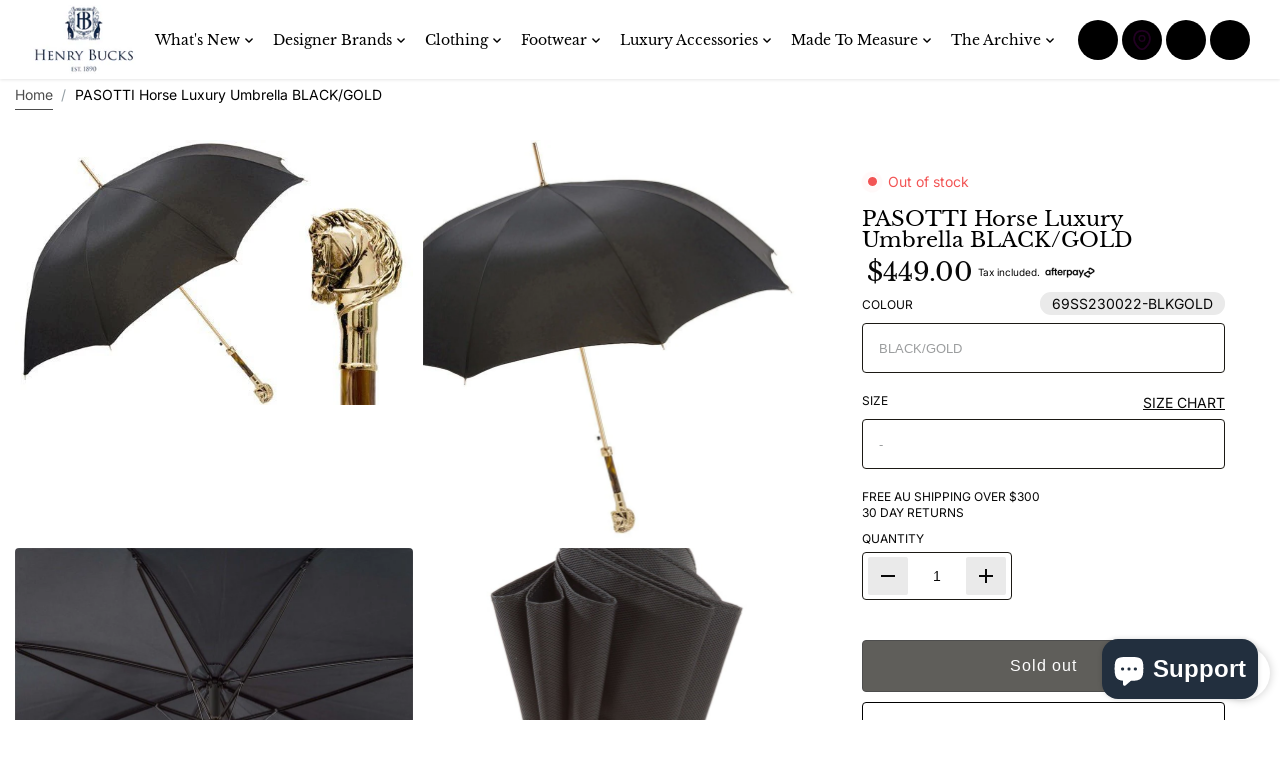

--- FILE ---
content_type: text/html; charset=utf-8
request_url: https://henrybucks.com.au/products/pasotti-horse-luxury-umbrella-black-gold
body_size: 68210
content:
<!doctype html>
<html class="no-js" lang="en">
  <head>
    <!-- Hotjar Tracking Code for Site 5114053 (name missing) -->
<script>
    (function(h,o,t,j,a,r){
        h.hj=h.hj||function(){(h.hj.q=h.hj.q||[]).push(arguments)};
        h._hjSettings={hjid:5114053,hjsv:6};
        a=o.getElementsByTagName('head')[0];
        r=o.createElement('script');r.async=1;
        r.src=t+h._hjSettings.hjid+j+h._hjSettings.hjsv;
        a.appendChild(r);
    })(window,document,'https://static.hotjar.com/c/hotjar-','.js?sv=');
</script>
 <script>/* start spd config */window._spt_default_delay_keywords='/gtag/js,gtag(,/checkouts,/tiktok-track.js,/hotjar-,/smile-,/adoric.js';window._spt_default_delay_keywords=window._spt_default_delay_keywords.split(',');/* end spd config */</script><meta charset="utf-8">
    <meta http-equiv="X-UA-Compatible" content="IE=edge">
    <meta name="viewport" content="width=device-width,initial-scale=1">
    <meta name="theme-color" content="">
    <meta name="facebook-domain-verification" content="nidlt7j8xdiz9z0b23m4oxertth926" />
    <link rel="canonical" href="https://henrybucks.com.au/products/pasotti-horse-luxury-umbrella-black-gold" />
    

<meta property="og:site_name" content="Henry Bucks">
<meta property="og:url" content="https://henrybucks.com.au/products/pasotti-horse-luxury-umbrella-black-gold">
<meta property="og:title" content="PASOTTI Horse Luxury Umbrella BLACK/GOLD - Henry Bucks">
<meta property="og:type" content="product">
<meta property="og:description" content="Buy PASOTTI Horse Luxury Umbrella BLACK/GOLD for only A$449.00 at Henry Bucks!"><meta property="og:image" content="http://henrybucks.com.au/cdn/shop/files/pasotti-horse-luxury-umbrella-blackgoldumbrellashenry-bucks-163125.jpg?v=1746576293">
  <meta property="og:image:secure_url" content="https://henrybucks.com.au/cdn/shop/files/pasotti-horse-luxury-umbrella-blackgoldumbrellashenry-bucks-163125.jpg?v=1746576293">
  <meta property="og:image:width" content="560">
  <meta property="og:image:height" content="373"><meta property="og:price:amount" content="449.00">
  <meta property="og:price:currency" content="AUD"><meta name="twitter:card" content="summary_large_image">
<meta name="twitter:title" content="PASOTTI Horse Luxury Umbrella BLACK/GOLD - Henry Bucks">
<meta name="twitter:description" content="Buy PASOTTI Horse Luxury Umbrella BLACK/GOLD for only A$449.00 at Henry Bucks!">

<link rel="icon" type="image/png" href="//henrybucks.com.au/cdn/shop/files/HB-Crest.png?crop=center&height=32&v=1720503806&width=32"><link rel="preconnect" href="https://fonts.shopifycdn.com" crossorigin><title>
      PASOTTI Horse Luxury Umbrella BLACK/GOLD - Henry Bucks
</title>

    
      <meta name="description" content="Buy PASOTTI Horse Luxury Umbrella BLACK/GOLD for only A$449.00 at Henry Bucks!">
    
<script>window.performance && window.performance.mark && window.performance.mark('shopify.content_for_header.start');</script><meta name="facebook-domain-verification" content="0deuoqwyghxcbnn8666t0q5ctlw6k7">
<meta name="facebook-domain-verification" content="nidlt7j8xdiz9z0b23m4oxertth926">
<meta id="shopify-digital-wallet" name="shopify-digital-wallet" content="/23173831/digital_wallets/dialog">
<meta name="shopify-checkout-api-token" content="70a5e3447f7defd3f172ec182ea9cb44">
<meta id="in-context-paypal-metadata" data-shop-id="23173831" data-venmo-supported="false" data-environment="production" data-locale="en_US" data-paypal-v4="true" data-currency="AUD">
<link rel="alternate" type="application/json+oembed" href="https://henrybucks.com.au/products/pasotti-horse-luxury-umbrella-black-gold.oembed">
<script async="async" src="/checkouts/internal/preloads.js?locale=en-AU"></script>
<link rel="preconnect" href="https://shop.app" crossorigin="anonymous">
<script async="async" src="https://shop.app/checkouts/internal/preloads.js?locale=en-AU&shop_id=23173831" crossorigin="anonymous"></script>
<script id="apple-pay-shop-capabilities" type="application/json">{"shopId":23173831,"countryCode":"AU","currencyCode":"AUD","merchantCapabilities":["supports3DS"],"merchantId":"gid:\/\/shopify\/Shop\/23173831","merchantName":"Henry Bucks","requiredBillingContactFields":["postalAddress","email","phone"],"requiredShippingContactFields":["postalAddress","email","phone"],"shippingType":"shipping","supportedNetworks":["visa","masterCard","amex","jcb"],"total":{"type":"pending","label":"Henry Bucks","amount":"1.00"},"shopifyPaymentsEnabled":true,"supportsSubscriptions":true}</script>
<script id="shopify-features" type="application/json">{"accessToken":"70a5e3447f7defd3f172ec182ea9cb44","betas":["rich-media-storefront-analytics"],"domain":"henrybucks.com.au","predictiveSearch":true,"shopId":23173831,"locale":"en"}</script>
<script>var Shopify = Shopify || {};
Shopify.shop = "hbucks.myshopify.com";
Shopify.locale = "en";
Shopify.currency = {"active":"AUD","rate":"1.0"};
Shopify.country = "AU";
Shopify.theme = {"name":"January 2026 [SWDev]","id":171680464919,"schema_name":"Paris","schema_version":"1.1.0","theme_store_id":2702,"role":"main"};
Shopify.theme.handle = "null";
Shopify.theme.style = {"id":null,"handle":null};
Shopify.cdnHost = "henrybucks.com.au/cdn";
Shopify.routes = Shopify.routes || {};
Shopify.routes.root = "/";</script>
<script type="module">!function(o){(o.Shopify=o.Shopify||{}).modules=!0}(window);</script>
<script>!function(o){function n(){var o=[];function n(){o.push(Array.prototype.slice.apply(arguments))}return n.q=o,n}var t=o.Shopify=o.Shopify||{};t.loadFeatures=n(),t.autoloadFeatures=n()}(window);</script>
<script>
  window.ShopifyPay = window.ShopifyPay || {};
  window.ShopifyPay.apiHost = "shop.app\/pay";
  window.ShopifyPay.redirectState = null;
</script>
<script id="shop-js-analytics" type="application/json">{"pageType":"product"}</script>
<script defer="defer" async type="module" src="//henrybucks.com.au/cdn/shopifycloud/shop-js/modules/v2/client.init-shop-cart-sync_BApSsMSl.en.esm.js"></script>
<script defer="defer" async type="module" src="//henrybucks.com.au/cdn/shopifycloud/shop-js/modules/v2/chunk.common_CBoos6YZ.esm.js"></script>
<script type="module">
  await import("//henrybucks.com.au/cdn/shopifycloud/shop-js/modules/v2/client.init-shop-cart-sync_BApSsMSl.en.esm.js");
await import("//henrybucks.com.au/cdn/shopifycloud/shop-js/modules/v2/chunk.common_CBoos6YZ.esm.js");

  window.Shopify.SignInWithShop?.initShopCartSync?.({"fedCMEnabled":true,"windoidEnabled":true});

</script>
<script>
  window.Shopify = window.Shopify || {};
  if (!window.Shopify.featureAssets) window.Shopify.featureAssets = {};
  window.Shopify.featureAssets['shop-js'] = {"shop-cart-sync":["modules/v2/client.shop-cart-sync_DJczDl9f.en.esm.js","modules/v2/chunk.common_CBoos6YZ.esm.js"],"init-fed-cm":["modules/v2/client.init-fed-cm_BzwGC0Wi.en.esm.js","modules/v2/chunk.common_CBoos6YZ.esm.js"],"init-windoid":["modules/v2/client.init-windoid_BS26ThXS.en.esm.js","modules/v2/chunk.common_CBoos6YZ.esm.js"],"shop-cash-offers":["modules/v2/client.shop-cash-offers_DthCPNIO.en.esm.js","modules/v2/chunk.common_CBoos6YZ.esm.js","modules/v2/chunk.modal_Bu1hFZFC.esm.js"],"shop-button":["modules/v2/client.shop-button_D_JX508o.en.esm.js","modules/v2/chunk.common_CBoos6YZ.esm.js"],"init-shop-email-lookup-coordinator":["modules/v2/client.init-shop-email-lookup-coordinator_DFwWcvrS.en.esm.js","modules/v2/chunk.common_CBoos6YZ.esm.js"],"shop-toast-manager":["modules/v2/client.shop-toast-manager_tEhgP2F9.en.esm.js","modules/v2/chunk.common_CBoos6YZ.esm.js"],"shop-login-button":["modules/v2/client.shop-login-button_DwLgFT0K.en.esm.js","modules/v2/chunk.common_CBoos6YZ.esm.js","modules/v2/chunk.modal_Bu1hFZFC.esm.js"],"avatar":["modules/v2/client.avatar_BTnouDA3.en.esm.js"],"init-shop-cart-sync":["modules/v2/client.init-shop-cart-sync_BApSsMSl.en.esm.js","modules/v2/chunk.common_CBoos6YZ.esm.js"],"pay-button":["modules/v2/client.pay-button_BuNmcIr_.en.esm.js","modules/v2/chunk.common_CBoos6YZ.esm.js"],"init-shop-for-new-customer-accounts":["modules/v2/client.init-shop-for-new-customer-accounts_DrjXSI53.en.esm.js","modules/v2/client.shop-login-button_DwLgFT0K.en.esm.js","modules/v2/chunk.common_CBoos6YZ.esm.js","modules/v2/chunk.modal_Bu1hFZFC.esm.js"],"init-customer-accounts-sign-up":["modules/v2/client.init-customer-accounts-sign-up_TlVCiykN.en.esm.js","modules/v2/client.shop-login-button_DwLgFT0K.en.esm.js","modules/v2/chunk.common_CBoos6YZ.esm.js","modules/v2/chunk.modal_Bu1hFZFC.esm.js"],"shop-follow-button":["modules/v2/client.shop-follow-button_C5D3XtBb.en.esm.js","modules/v2/chunk.common_CBoos6YZ.esm.js","modules/v2/chunk.modal_Bu1hFZFC.esm.js"],"checkout-modal":["modules/v2/client.checkout-modal_8TC_1FUY.en.esm.js","modules/v2/chunk.common_CBoos6YZ.esm.js","modules/v2/chunk.modal_Bu1hFZFC.esm.js"],"init-customer-accounts":["modules/v2/client.init-customer-accounts_C0Oh2ljF.en.esm.js","modules/v2/client.shop-login-button_DwLgFT0K.en.esm.js","modules/v2/chunk.common_CBoos6YZ.esm.js","modules/v2/chunk.modal_Bu1hFZFC.esm.js"],"lead-capture":["modules/v2/client.lead-capture_Cq0gfm7I.en.esm.js","modules/v2/chunk.common_CBoos6YZ.esm.js","modules/v2/chunk.modal_Bu1hFZFC.esm.js"],"shop-login":["modules/v2/client.shop-login_BmtnoEUo.en.esm.js","modules/v2/chunk.common_CBoos6YZ.esm.js","modules/v2/chunk.modal_Bu1hFZFC.esm.js"],"payment-terms":["modules/v2/client.payment-terms_BHOWV7U_.en.esm.js","modules/v2/chunk.common_CBoos6YZ.esm.js","modules/v2/chunk.modal_Bu1hFZFC.esm.js"]};
</script>
<script>(function() {
  var isLoaded = false;
  function asyncLoad() {
    if (isLoaded) return;
    isLoaded = true;
    var urls = ["\/\/cdn.shopify.com\/proxy\/3771b735cf287e3e4da7b517c022f43eabdde3bc5cdf3d0a4c16b766d082d17c\/size-charts-relentless.herokuapp.com\/js\/size-charts-relentless.js?shop=hbucks.myshopify.com\u0026sp-cache-control=cHVibGljLCBtYXgtYWdlPTkwMA","https:\/\/scroll.addigitech.com\/assets\/js\/app.js?shop=hbucks.myshopify.com","https:\/\/appointment-booking-client.acerill.com\/v3\/js\/appointment-booking-client.js?shop=hbucks.myshopify.com","https:\/\/wiser.expertvillagemedia.com\/assets\/js\/wiser_script.js?shop=hbucks.myshopify.com","https:\/\/sp-seller.webkul.com\/js\/seller_profile_tag.js?shop=hbucks.myshopify.com","\/\/cdn.shopify.com\/proxy\/e3fc522d4ebcf0f6d4d7dea2a00fec57e50a0900c7466b30ea1c17b7155b14fd\/d1639lhkj5l89m.cloudfront.net\/js\/storefront\/uppromote.js?shop=hbucks.myshopify.com\u0026sp-cache-control=cHVibGljLCBtYXgtYWdlPTkwMA"];
    for (var i = 0; i < urls.length; i++) {
      var s = document.createElement('script');
      s.type = 'text/javascript';
      s.async = true;
      s.src = urls[i];
      var x = document.getElementsByTagName('script')[0];
      x.parentNode.insertBefore(s, x);
    }
  };
  if(window.attachEvent) {
    window.attachEvent('onload', asyncLoad);
  } else {
    window.addEventListener('load', asyncLoad, false);
  }
})();</script>
<script id="__st">var __st={"a":23173831,"offset":39600,"reqid":"f5e4f037-0a09-4099-b9e0-99fb8d455cdf-1768890767","pageurl":"henrybucks.com.au\/products\/pasotti-horse-luxury-umbrella-black-gold","u":"45a060759d56","p":"product","rtyp":"product","rid":6930859163671};</script>
<script>window.ShopifyPaypalV4VisibilityTracking = true;</script>
<script id="captcha-bootstrap">!function(){'use strict';const t='contact',e='account',n='new_comment',o=[[t,t],['blogs',n],['comments',n],[t,'customer']],c=[[e,'customer_login'],[e,'guest_login'],[e,'recover_customer_password'],[e,'create_customer']],r=t=>t.map((([t,e])=>`form[action*='/${t}']:not([data-nocaptcha='true']) input[name='form_type'][value='${e}']`)).join(','),a=t=>()=>t?[...document.querySelectorAll(t)].map((t=>t.form)):[];function s(){const t=[...o],e=r(t);return a(e)}const i='password',u='form_key',d=['recaptcha-v3-token','g-recaptcha-response','h-captcha-response',i],f=()=>{try{return window.sessionStorage}catch{return}},m='__shopify_v',_=t=>t.elements[u];function p(t,e,n=!1){try{const o=window.sessionStorage,c=JSON.parse(o.getItem(e)),{data:r}=function(t){const{data:e,action:n}=t;return t[m]||n?{data:e,action:n}:{data:t,action:n}}(c);for(const[e,n]of Object.entries(r))t.elements[e]&&(t.elements[e].value=n);n&&o.removeItem(e)}catch(o){console.error('form repopulation failed',{error:o})}}const l='form_type',E='cptcha';function T(t){t.dataset[E]=!0}const w=window,h=w.document,L='Shopify',v='ce_forms',y='captcha';let A=!1;((t,e)=>{const n=(g='f06e6c50-85a8-45c8-87d0-21a2b65856fe',I='https://cdn.shopify.com/shopifycloud/storefront-forms-hcaptcha/ce_storefront_forms_captcha_hcaptcha.v1.5.2.iife.js',D={infoText:'Protected by hCaptcha',privacyText:'Privacy',termsText:'Terms'},(t,e,n)=>{const o=w[L][v],c=o.bindForm;if(c)return c(t,g,e,D).then(n);var r;o.q.push([[t,g,e,D],n]),r=I,A||(h.body.append(Object.assign(h.createElement('script'),{id:'captcha-provider',async:!0,src:r})),A=!0)});var g,I,D;w[L]=w[L]||{},w[L][v]=w[L][v]||{},w[L][v].q=[],w[L][y]=w[L][y]||{},w[L][y].protect=function(t,e){n(t,void 0,e),T(t)},Object.freeze(w[L][y]),function(t,e,n,w,h,L){const[v,y,A,g]=function(t,e,n){const i=e?o:[],u=t?c:[],d=[...i,...u],f=r(d),m=r(i),_=r(d.filter((([t,e])=>n.includes(e))));return[a(f),a(m),a(_),s()]}(w,h,L),I=t=>{const e=t.target;return e instanceof HTMLFormElement?e:e&&e.form},D=t=>v().includes(t);t.addEventListener('submit',(t=>{const e=I(t);if(!e)return;const n=D(e)&&!e.dataset.hcaptchaBound&&!e.dataset.recaptchaBound,o=_(e),c=g().includes(e)&&(!o||!o.value);(n||c)&&t.preventDefault(),c&&!n&&(function(t){try{if(!f())return;!function(t){const e=f();if(!e)return;const n=_(t);if(!n)return;const o=n.value;o&&e.removeItem(o)}(t);const e=Array.from(Array(32),(()=>Math.random().toString(36)[2])).join('');!function(t,e){_(t)||t.append(Object.assign(document.createElement('input'),{type:'hidden',name:u})),t.elements[u].value=e}(t,e),function(t,e){const n=f();if(!n)return;const o=[...t.querySelectorAll(`input[type='${i}']`)].map((({name:t})=>t)),c=[...d,...o],r={};for(const[a,s]of new FormData(t).entries())c.includes(a)||(r[a]=s);n.setItem(e,JSON.stringify({[m]:1,action:t.action,data:r}))}(t,e)}catch(e){console.error('failed to persist form',e)}}(e),e.submit())}));const S=(t,e)=>{t&&!t.dataset[E]&&(n(t,e.some((e=>e===t))),T(t))};for(const o of['focusin','change'])t.addEventListener(o,(t=>{const e=I(t);D(e)&&S(e,y())}));const B=e.get('form_key'),M=e.get(l),P=B&&M;t.addEventListener('DOMContentLoaded',(()=>{const t=y();if(P)for(const e of t)e.elements[l].value===M&&p(e,B);[...new Set([...A(),...v().filter((t=>'true'===t.dataset.shopifyCaptcha))])].forEach((e=>S(e,t)))}))}(h,new URLSearchParams(w.location.search),n,t,e,['guest_login'])})(!0,!0)}();</script>
<script integrity="sha256-4kQ18oKyAcykRKYeNunJcIwy7WH5gtpwJnB7kiuLZ1E=" data-source-attribution="shopify.loadfeatures" defer="defer" src="//henrybucks.com.au/cdn/shopifycloud/storefront/assets/storefront/load_feature-a0a9edcb.js" crossorigin="anonymous"></script>
<script crossorigin="anonymous" defer="defer" src="//henrybucks.com.au/cdn/shopifycloud/storefront/assets/shopify_pay/storefront-65b4c6d7.js?v=20250812"></script>
<script data-source-attribution="shopify.dynamic_checkout.dynamic.init">var Shopify=Shopify||{};Shopify.PaymentButton=Shopify.PaymentButton||{isStorefrontPortableWallets:!0,init:function(){window.Shopify.PaymentButton.init=function(){};var t=document.createElement("script");t.src="https://henrybucks.com.au/cdn/shopifycloud/portable-wallets/latest/portable-wallets.en.js",t.type="module",document.head.appendChild(t)}};
</script>
<script data-source-attribution="shopify.dynamic_checkout.buyer_consent">
  function portableWalletsHideBuyerConsent(e){var t=document.getElementById("shopify-buyer-consent"),n=document.getElementById("shopify-subscription-policy-button");t&&n&&(t.classList.add("hidden"),t.setAttribute("aria-hidden","true"),n.removeEventListener("click",e))}function portableWalletsShowBuyerConsent(e){var t=document.getElementById("shopify-buyer-consent"),n=document.getElementById("shopify-subscription-policy-button");t&&n&&(t.classList.remove("hidden"),t.removeAttribute("aria-hidden"),n.addEventListener("click",e))}window.Shopify?.PaymentButton&&(window.Shopify.PaymentButton.hideBuyerConsent=portableWalletsHideBuyerConsent,window.Shopify.PaymentButton.showBuyerConsent=portableWalletsShowBuyerConsent);
</script>
<script>
  function portableWalletsCleanup(e){e&&e.src&&console.error("Failed to load portable wallets script "+e.src);var t=document.querySelectorAll("shopify-accelerated-checkout .shopify-payment-button__skeleton, shopify-accelerated-checkout-cart .wallet-cart-button__skeleton"),e=document.getElementById("shopify-buyer-consent");for(let e=0;e<t.length;e++)t[e].remove();e&&e.remove()}function portableWalletsNotLoadedAsModule(e){e instanceof ErrorEvent&&"string"==typeof e.message&&e.message.includes("import.meta")&&"string"==typeof e.filename&&e.filename.includes("portable-wallets")&&(window.removeEventListener("error",portableWalletsNotLoadedAsModule),window.Shopify.PaymentButton.failedToLoad=e,"loading"===document.readyState?document.addEventListener("DOMContentLoaded",window.Shopify.PaymentButton.init):window.Shopify.PaymentButton.init())}window.addEventListener("error",portableWalletsNotLoadedAsModule);
</script>

<script type="module" src="https://henrybucks.com.au/cdn/shopifycloud/portable-wallets/latest/portable-wallets.en.js" onError="portableWalletsCleanup(this)" crossorigin="anonymous"></script>
<script nomodule>
  document.addEventListener("DOMContentLoaded", portableWalletsCleanup);
</script>

<script id='scb4127' type='text/javascript' async='' src='https://henrybucks.com.au/cdn/shopifycloud/privacy-banner/storefront-banner.js'></script><link id="shopify-accelerated-checkout-styles" rel="stylesheet" media="screen" href="https://henrybucks.com.au/cdn/shopifycloud/portable-wallets/latest/accelerated-checkout-backwards-compat.css" crossorigin="anonymous">
<style id="shopify-accelerated-checkout-cart">
        #shopify-buyer-consent {
  margin-top: 1em;
  display: inline-block;
  width: 100%;
}

#shopify-buyer-consent.hidden {
  display: none;
}

#shopify-subscription-policy-button {
  background: none;
  border: none;
  padding: 0;
  text-decoration: underline;
  font-size: inherit;
  cursor: pointer;
}

#shopify-subscription-policy-button::before {
  box-shadow: none;
}

      </style>

<script>window.performance && window.performance.mark && window.performance.mark('shopify.content_for_header.end');</script>

<style>
    @font-face {
  font-family: Inter;
  font-weight: 400;
  font-style: normal;
  font-display: swap;
  src: url("//henrybucks.com.au/cdn/fonts/inter/inter_n4.b2a3f24c19b4de56e8871f609e73ca7f6d2e2bb9.woff2") format("woff2"),
       url("//henrybucks.com.au/cdn/fonts/inter/inter_n4.af8052d517e0c9ffac7b814872cecc27ae1fa132.woff") format("woff");
}

    @font-face {
  font-family: Inter;
  font-weight: 700;
  font-style: normal;
  font-display: swap;
  src: url("//henrybucks.com.au/cdn/fonts/inter/inter_n7.02711e6b374660cfc7915d1afc1c204e633421e4.woff2") format("woff2"),
       url("//henrybucks.com.au/cdn/fonts/inter/inter_n7.6dab87426f6b8813070abd79972ceaf2f8d3b012.woff") format("woff");
}

    @font-face {
  font-family: Inter;
  font-weight: 400;
  font-style: italic;
  font-display: swap;
  src: url("//henrybucks.com.au/cdn/fonts/inter/inter_i4.feae1981dda792ab80d117249d9c7e0f1017e5b3.woff2") format("woff2"),
       url("//henrybucks.com.au/cdn/fonts/inter/inter_i4.62773b7113d5e5f02c71486623cf828884c85c6e.woff") format("woff");
}

    @font-face {
  font-family: Inter;
  font-weight: 700;
  font-style: italic;
  font-display: swap;
  src: url("//henrybucks.com.au/cdn/fonts/inter/inter_i7.b377bcd4cc0f160622a22d638ae7e2cd9b86ea4c.woff2") format("woff2"),
       url("//henrybucks.com.au/cdn/fonts/inter/inter_i7.7c69a6a34e3bb44fcf6f975857e13b9a9b25beb4.woff") format("woff");
}

    @font-face {
  font-family: "Libre Baskerville";
  font-weight: 400;
  font-style: normal;
  font-display: swap;
  src: url("//henrybucks.com.au/cdn/fonts/libre_baskerville/librebaskerville_n4.2ec9ee517e3ce28d5f1e6c6e75efd8a97e59c189.woff2") format("woff2"),
       url("//henrybucks.com.au/cdn/fonts/libre_baskerville/librebaskerville_n4.323789551b85098885c8eccedfb1bd8f25f56007.woff") format("woff");
}


  :root {
    --textFontFamily: Inter, sans-serif;
    --textFontStyle: normal;
    --textFontWeight: 400;
    --textFontStyle: 700;

    --textFontScale: 1.0;
    --textLetterSpacing: 0px;
    --bodyTextLineHeight: 1.4;

    --headingFontFamily: "Libre Baskerville", serif;
    --headingFontStyle: normal;
    --headingFontWeight: 400;
    --headingLetterSpacing: 0px;
    --headingTextTransform: 700;

    --headingFontScale: 1.0;
    --headingBaseLineHeight: 1;

    --colorSaleBadge: #ffffff;
    --bgSaleBadge: #1a1f32;
    --colorSoldBadge:#ffffff;
    --bgSoldBadge: #ec7979;
    --colorCustomBadge: #ffffff;
    --bgCustomBadge: #6ea1f5;
    --dividerColor: #cccccc;

   --imageBg: #f1f1f1;
   --shadowColor: 0,0,0;
   --shadowOpacity:0.1;
   --sideLayerBg: 0,0,0;
   --colorPreorderBadge: #0d0d0c;
   --bgPreorderBadge: #ffffff;
   --successMsgText:  #ffffff;
   --successMsgbg:  #126e00;
   --errorsMsgText:#FFFFFF;
   --errorMsgbg: #ec7979;

    --headerBgColor:  #FFFFFF;
    --headerTransparentColor:  #000000;
    --headerTextColor: #000000;
    --headerTextHoverColor: #cccccc;

      --header-icon-color: #220022;
    --header-icon-bgcolor:#000000;
     --header-icon-color-hover: #ffffff;


    --submenuBgColor: #ffffff;
    --submenuTextColor: #000000;
    --submenuTextHoverColor:#cccccc;

    --footerBgColor: #ffffff;
    --footerHeadingColor: #000000;
    --footerTextColor: #000000;
    --footerTextHoverColor: #cccccc;
    --footerBorderColor: #cccccc;
    --footerLinkColor:#5b5b5b;


    --textXXLarge: calc(var(--textFontScale) * 24px);
    --textXLarge: calc(var(--textFontScale) * 20px);
    --textLarge: calc(var(--textFontScale) * 18px);
    --textMedium: calc(var(--textFontScale) * 16px);
    --textBase: calc(var(--textFontScale) * 14px);
    --textMSmall: calc(var(--textFontScale) * 13px);
    --textSmall: calc(var(--textFontScale) * 12px);
    --textXsmall: calc(var(--textFontScale) * 10px);
    --dividerColor: #cccccc;
    --h1Text: 45px;
    --h2TextLarge: 38px;
    --h2TextMedium: 32px;
    --h2Text: 26px;
    --h3Text: 22px;
    --h4Text: 20px;
    --h5Text: 18px;
    --h6Text: 16px;

    /* =========== New Variables ========== */
    --inventoryTextinstock: #279A4B;
    --inventoryTextlowstock: #e97f32;
    --inventoryTextoutstock: #f25555;

    --boxRadius: 4px;
    --productRadius:4px;
    --inputRadius: 4px;
    --btnRadius: 4px;

  }

   :root,
     .primary-scheme{
      --bodyColor: #ffffff;
      --bodyForegroundColor: #eaeaea;
      --bodyTextColor: #000000;
      --mainHeadingColor: #000000;

      --btnBgColor: #000000;
      --btnTextColor: #f9f9f9;
      --btnBorderColor: #030200;
      --btnBgHoverColor: #ffffff;
      --btnTextHoverColor: #000000;
      --btnBorderHoverColor: #000000;

      --borderColor: #e9e9e9;
      --colorLink: #6ea1f5;
      --bgColorForm: #ffffff;
      --colorFormBorder:#cccccc;
      --colorFormInput:#9c9e9f;
     }

  
     .secondary-scheme{
      --bodyColor: #f69520;
      --bodyForegroundColor: #000000;
      --bodyTextColor: #0e0000;
      --mainHeadingColor: #000000;

      --btnBgColor: #0b0101;
      --btnTextColor: #ffffff;
      --btnBorderColor: #ffffff;
      --btnBgHoverColor: #b1ed66;
      --btnTextHoverColor: #000000;
      --btnBorderHoverColor: #db19f5;

      --borderColor: #eeebeb;
      --colorLink: #ffffff;
      --bgColorForm: #ffffff;
      --colorFormBorder:#db19f5;
      --colorFormInput:#ef3f3f;
     }

  
     .tertiary-scheme{
      --bodyColor: #f69520;
      --bodyForegroundColor: #fcf9f9;
      --bodyTextColor: #ffffff;
      --mainHeadingColor: #ffffff;

      --btnBgColor: #000000;
      --btnTextColor: #ffffff;
      --btnBorderColor: #000000;
      --btnBgHoverColor: #ffffff;
      --btnTextHoverColor: #000000;
      --btnBorderHoverColor: #db19f5;

      --borderColor: #1e1e1e;
      --colorLink: #ffffff;
      --bgColorForm: #1a2317;
      --colorFormBorder:#db19f5;
      --colorFormInput:#ef3f3f;
     }

  
     .quaternary-scheme{
      --bodyColor: #222f3e;
      --bodyForegroundColor: #000000;
      --bodyTextColor: #ffffff;
      --mainHeadingColor: #ffffff;

      --btnBgColor: #ffffff;
      --btnTextColor: #222f3e;
      --btnBorderColor: #222f3e;
      --btnBgHoverColor: #cccccc;
      --btnTextHoverColor: #000000;
      --btnBorderHoverColor: #ffffff;

      --borderColor: #eeebeb;
      --colorLink: #222f3e;
      --bgColorForm: #ffffff;
      --colorFormBorder:#222f3e;
      --colorFormInput:#000000;
     }

  
     .scheme-758d0b29-3796-424b-b9be-55e9e199fc7d-scheme{
      --bodyColor: #ffffff;
      --bodyForegroundColor: #eaeaea;
      --bodyTextColor: #080808;
      --mainHeadingColor: #000000;

      --btnBgColor: #1b1914;
      --btnTextColor: #ffffff;
      --btnBorderColor: #000000;
      --btnBgHoverColor: #ffffff;
      --btnTextHoverColor: #000000;
      --btnBorderHoverColor: #1b1914;

      --borderColor: #e9e9e9;
      --colorLink: #cccccc;
      --bgColorForm: #ffffff;
      --colorFormBorder:#1b1914;
      --colorFormInput:#9c9e9f;
     }

  
     .scheme-f5a7d0c3-a613-43a7-993e-9d82e674a5c5-scheme{
      --bodyColor: #222f3e;
      --bodyForegroundColor: #ebf5ed;
      --bodyTextColor: #f4b7b7;
      --mainHeadingColor: #fdfdfd;

      --btnBgColor: #ffffff;
      --btnTextColor: #000000;
      --btnBorderColor: #f5f4f7;
      --btnBgHoverColor: #000000;
      --btnTextHoverColor: #ffffff;
      --btnBorderHoverColor: #000000;

      --borderColor: #e9e9e9;
      --colorLink: #ef3f3f;
      --bgColorForm: #ffffff;
      --colorFormBorder:#ef3f3f;
      --colorFormInput:#9c9e9f;
     }

  
     .scheme-d30dea21-56b5-4486-b969-3ffa7eaab77a-scheme{
      --bodyColor: #ffffff;
      --bodyForegroundColor: #ffffff;
      --bodyTextColor: #ffffff;
      --mainHeadingColor: #ffffff;

      --btnBgColor: #ffffff;
      --btnTextColor: #ffffff;
      --btnBorderColor: #030200;
      --btnBgHoverColor: #ffffff;
      --btnTextHoverColor: #000000;
      --btnBorderHoverColor: #ffffff;

      --borderColor: #ffffff;
      --colorLink: #ffffff;
      --bgColorForm: #ffffff;
      --colorFormBorder:#ffffff;
      --colorFormInput:#ffffff;
     }

  
     .scheme-40f00047-27ba-4cb4-9cb5-094081909bdd-scheme{
      --bodyColor: #ffffff;
      --bodyForegroundColor: #eaeaea;
      --bodyTextColor: #000000;
      --mainHeadingColor: #000000;

      --btnBgColor: #222f3e;
      --btnTextColor: #f9f9f9;
      --btnBorderColor: #222f3e;
      --btnBgHoverColor: #3e4e5e;
      --btnTextHoverColor: #f9f9f9;
      --btnBorderHoverColor: #222f3e;

      --borderColor: #e9e9e9;
      --colorLink: #6ea1f5;
      --bgColorForm: #ffffff;
      --colorFormBorder:#ef3f3f;
      --colorFormInput:#9c9e9f;
     }

  
     .scheme-55eafc7b-bed7-429a-a9b2-f07c6e48e807-scheme{
      --bodyColor: #ffffff;
      --bodyForegroundColor: #eaeaea;
      --bodyTextColor: #000000;
      --mainHeadingColor: #000000;

      --btnBgColor: #000000;
      --btnTextColor: #f9f9f9;
      --btnBorderColor: #030200;
      --btnBgHoverColor: #ffffff;
      --btnTextHoverColor: #000000;
      --btnBorderHoverColor: #000000;

      --borderColor: #e9e9e9;
      --colorLink: #6ea1f5;
      --bgColorForm: #ffffff;
      --colorFormBorder:#cccccc;
      --colorFormInput:#9c9e9f;
     }

  
     .scheme-ff9211fa-e45a-4d2d-bfef-83e303d3094c-scheme{
      --bodyColor: #eaeaea;
      --bodyForegroundColor: #eaeaea;
      --bodyTextColor: #000000;
      --mainHeadingColor: #000000;

      --btnBgColor: #000000;
      --btnTextColor: #f9f9f9;
      --btnBorderColor: #030200;
      --btnBgHoverColor: #ffffff;
      --btnTextHoverColor: #000000;
      --btnBorderHoverColor: #000000;

      --borderColor: #e9e9e9;
      --colorLink: #0d0d0c;
      --bgColorForm: #eaeaea;
      --colorFormBorder:#cccccc;
      --colorFormInput:#9c9e9f;
     }

  

   @media only screen and (max-width:767px) {
     /* :root {
      --boxRadius: px;
      --productRadius:px;
      --inputRadius: px;
      --btnRadius: px;
     } */
   }
</style>

    <link rel="preload" as="style" href="//henrybucks.com.au/cdn/shop/t/80/assets/flickity.min.css?v=47264383896884239711767838201">

  <link rel="preload" as="style" href="//henrybucks.com.au/cdn/shop/t/80/assets/animation.css?v=124228505344924077241767838197">

<link rel="preload" as="style" href="//henrybucks.com.au/cdn/shop/t/80/assets/theme.css?v=56190320338770945081767838232">
<link rel="preload" as="style" href="//henrybucks.com.au/cdn/shop/t/80/assets/parallax-min.css?v=147161673224174076941767838227">

<link rel="preload" as="style" href="//henrybucks.com.au/cdn/shop/t/80/assets/base.css?v=51064929683482304811767838198">
<link rel="preload" as="style" href="//henrybucks.com.au/cdn/shop/t/80/assets/header.css?v=37904406851961588041767838224">
<link rel="preload" as="style" href="//henrybucks.com.au/cdn/shop/t/80/assets/footer.css?v=109264850323076492941767838202">
<link rel="preload" as="style" href="//henrybucks.com.au/cdn/shop/t/80/assets/responsive.css?v=173269322514394631231767838231">
<link rel="preload" as="style" href="//henrybucks.com.au/cdn/shop/t/80/assets/cart.css?v=117821551619587698611767838199">
<link href="//henrybucks.com.au/cdn/shop/t/80/assets/animation.css?v=124228505344924077241767838197" rel="stylesheet" type="text/css" media="all" />
<link href="//henrybucks.com.au/cdn/shop/t/80/assets/parallax-min.css?v=147161673224174076941767838227" rel="stylesheet" type="text/css" media="all" />
<link href="//henrybucks.com.au/cdn/shop/t/80/assets/flickity.min.css?v=47264383896884239711767838201" rel="stylesheet" type="text/css" media="all" />
<link href="//henrybucks.com.au/cdn/shop/t/80/assets/theme.css?v=56190320338770945081767838232" rel="stylesheet" type="text/css" media="all" />
<link href="//henrybucks.com.au/cdn/shop/t/80/assets/header.css?v=37904406851961588041767838224" rel="stylesheet" type="text/css" media="all" />
<link href="//henrybucks.com.au/cdn/shop/t/80/assets/footer.css?v=109264850323076492941767838202" rel="stylesheet" type="text/css" media="all" />
<link href="//henrybucks.com.au/cdn/shop/t/80/assets/cart.css?v=117821551619587698611767838199" rel="stylesheet" type="text/css" media="all" />
<link href="//henrybucks.com.au/cdn/shop/t/80/assets/base.css?v=51064929683482304811767838198" rel="stylesheet" type="text/css" media="all" />
<link href="//henrybucks.com.au/cdn/shop/t/80/assets/responsive.css?v=173269322514394631231767838231" rel="stylesheet" type="text/css" media="all" />

<style>
   
  
  
</style>
<script>
window.routes = {
    cart_add_url: '/cart/add',
    cart_change_url: '/cart/change',
    cart_update_url: '/cart/update',
    cart_url: '/cart',
    search_url: '/search',
    predictive_search_url:'/search/suggest'
 
};

window.cartStrings = {
    error: `There was an error while updating your cart. Please try again.`,
    quantityError: `You can only add [quantity] of this item to your cart.`,
    empty: `Your Cart is Empty`,
    shop_now: `Shop Now`
}
  window.variantStrings = {
    addToCart: `Add to Cart`,
    soldOut: `Sold out`,
    unavailable: `Unavailable`,
    unavailable_with_option: `[value] - Unavailable`
}
window.cartStrings = {
  error: `There was an error while updating your cart. Please try again.`,
  quantityError: `You can only add [quantity] of this item to your cart.`,
};

const animationCheck = true;
const googleMapApiKey = `70a5e3447f7defd3f172ec182ea9cb44`;
const mapID = `11c2cj49dc`;
const currencyRate = `300`;
const shippingmessage = ``;
const shippingsuccessmessage = `Enjoy your free shipping`;

const shippingStatus =false
const ON_CHANGE_DEBOUNCE_TIMER = 300;
const PUB_SUB_EVENTS = {
  cartUpdate: 'cart-update',
  quantityUpdate: 'quantity-update',
  variantChange: 'variant-change',
  cartError: 'cart-error'
};
  const storeLoader='<div class="loader-state"><svg height="18" width="18" class="loader-icon"><circle r="7" cx="9" cy="9"></circle><circle stroke-dasharray="87.96459430051421 87.96459430051421" r="7" cx="9" cy="9"></circle></svg></div>';
</script>

<script src="//henrybucks.com.au/cdn/shop/t/80/assets/jquery.min.js?v=58984220301200067091767838225" defer></script>
<script src="//henrybucks.com.au/cdn/shop/t/80/assets/lazysizes.min.js?v=71132240861517838051767838226" defer></script>

  <script src="//henrybucks.com.au/cdn/shop/t/80/assets/animation.js?v=55695291018303623841767838197" defer></script>


<script src="//henrybucks.com.au/cdn/shop/t/80/assets/flickity.min.js?v=100508278618173937121767838202" defer></script>

<script src="//henrybucks.com.au/cdn/shop/t/80/assets/header.js?v=97397873141259260881767838225" defer></script>
<script src="//henrybucks.com.au/cdn/shop/t/80/assets/common.js?v=7962829688976075491767838200" defer></script>
<script src="//henrybucks.com.au/cdn/shop/t/80/assets/popup-drawer.js?v=3098049702617414301767838229" defer></script>
<script src="//henrybucks.com.au/cdn/shop/t/80/assets/pickup-availability.js?v=114203327583584521271767838228" defer></script>

<script src="//henrybucks.com.au/cdn/shop/t/80/assets/theme.js?v=173316836286344021511767838233" defer></script>
<script src="//henrybucks.com.au/cdn/shop/t/80/assets/quick-view.js?v=81345697030904603371767838230" defer></script>
<script src="//henrybucks.com.au/cdn/shop/t/80/assets/cart-drawer.js?v=156479567798231491351767838199" defer></script>
<script src="//henrybucks.com.au/cdn/shop/t/80/assets/cart.js?v=65838431383426150901767838199" defer></script>
<script src="//henrybucks.com.au/cdn/shop/t/80/assets/gift-wrapping.js?v=154970504256880401431767838223" defer></script>
<script src="//henrybucks.com.au/cdn/shop/t/80/assets/product-form.js?v=142005184547352561141767838229" defer></script>
<script src="//henrybucks.com.au/cdn/shop/t/80/assets/recipient-form.js?v=129351763397978635901767838231" defer></script>
<script src="//henrybucks.com.au/cdn/shop/t/80/assets/player.js?v=16688767822142665341767838228" defer></script>
<script src="//henrybucks.com.au/cdn/shop/t/80/assets/parallax-min.js?v=62074607397932504811767838227" defer></script>

    <script>
      document.documentElement.className = document.documentElement.className.replace('no-js', 'js');
      if (Shopify.designMode) {
        document.documentElement.classList.add('shopify-design-mode');
      }
    </script>

 <!-- Google tag (gtag.js) -->
<script async src="https://www.googletagmanager.com/gtag/js?id=G-VZEFJN5R1J"></script>
<script>
  window.dataLayer = window.dataLayer || [];
  function gtag(){dataLayer.push(arguments);}
  gtag('js', new Date());

  gtag('config', 'G-VZEFJN5R1J');
</script>

    <!-- Google Tag Manager -->
<script>(function(w,d,s,l,i){w[l]=w[l]||[];w[l].push({'gtm.start':
new Date().getTime(),event:'gtm.js'});var f=d.getElementsByTagName(s)[0],
j=d.createElement(s),dl=l!='dataLayer'?'&l='+l:'';j.async=true;j.src=
'https://www.googletagmanager.com/gtm.js?id='+i+dl;f.parentNode.insertBefore(j,f);
})(window,document,'script','dataLayer','GTM-KJFTZVGN');</script>
<!-- End Google Tag Manager'GTM-MJWNPZT' -->

<script>(function(w,d,t,r,u){var f,n,i;w[u]=w[u]||[],f=function(){var o={ti:"343163035", enableAutoSpaTracking: true};o.q=w[u],w[u]=new UET(o),w[u].push("pageLoad")},n=d.createElement(t),n.src=r,n.async=1,n.onload=n.onreadystatechange=function(){var s=this.readyState;s&&s!=="loaded"&&s!=="complete"||(f(),n.onload=n.onreadystatechange=null)},i=d.getElementsByTagName(t)[0],i.parentNode.insertBefore(n,i)})(window,document,"script","//bat.bing.com/bat.js","uetq");</script>

    
  <!--Gem_Page_Header_Script-->
    


<!--End_Gem_Page_Header_Script-->

    <!--NPD-Technical-SEO-Changes-12/03/2025-->


    

    
        <!--NPD-Technical-SEO-Changes-12/03/2025-->

<!-- BEGIN app block: shopify://apps/tinyseo/blocks/product-json-ld-embed/0605268f-f7c4-4e95-b560-e43df7d59ae4 --><script type="application/ld+json" id="tinyimg-product-json-ld">{
  "@context": "https://schema.org/",
  "@type": "Product",
  "@id": "https://henrybucks.com.au/products/pasotti-horse-luxury-umbrella-black-gold",

  "category": "Uncategorized",
  
"offers" : [
  {
  "@type" : "Offer" ,
  "gtin13": "9350000577325",

  "sku": "69SS230022-BLKGOLD",
  
  "priceCurrency" : "AUD" ,
  "price": "449.0",
  "priceValidUntil": "2026-04-20",
  
  
  "availability" : "http://schema.org/OutOfStock",
  
  "itemCondition": "http://schema.org/NewCondition",
  

  "name": "BLACK/GOLD / -",
  "url" : "https://henrybucks.com.au/products/pasotti-horse-luxury-umbrella-black-gold?variant=40647690289175",
  

  
  
  
  
  "seller" : {
  "@type" : "Organization",
  "name" : "Henry Bucks"
  }
  }
  ],
  "name": "PASOTTI Horse Luxury Umbrella BLACK\/GOLD","image": "https://henrybucks.com.au/cdn/shop/files/pasotti-horse-luxury-umbrella-blackgoldumbrellashenry-bucks-163125.jpg?v=1746576293",








  
  
  
  




  
  
  
  
  
  


  
  
  
  
"description": "Golden Horse Umbrella – A luxurious umbrella with a unique ram head handle and silver plated stem, designed for the discerning gentleman. Product Details:  Style: Automatic Opening Material Composition: 100% Polyester Colour: Black\/Gold Handle: Metal Handle Length: 95cm Open Diameter: 110cm Handmade in Italy ",
  "manufacturer": "PASOTTI OMBRELLI",
  "material": "",
  "url": "https://henrybucks.com.au/products/pasotti-horse-luxury-umbrella-black-gold",
    
  "additionalProperty":
  [
  
    
    {
    "@type": "PropertyValue",
    "name" : "Colour",
    "value": [
    "BLACK/GOLD"
    ]
    },
    
    
    
    {
    "@type": "PropertyValue",
    "name" : "Size",
    "value": [
    "-"
    ]
    }
    
    
    ],
    
    "brand": {
      "@type": "Brand",
      "name": "PASOTTI OMBRELLI"
    }
 }
</script>
<!-- END app block --><!-- BEGIN app block: shopify://apps/klaviyo-email-marketing-sms/blocks/klaviyo-onsite-embed/2632fe16-c075-4321-a88b-50b567f42507 -->












  <script async src="https://static.klaviyo.com/onsite/js/SJXmMf/klaviyo.js?company_id=SJXmMf"></script>
  <script>!function(){if(!window.klaviyo){window._klOnsite=window._klOnsite||[];try{window.klaviyo=new Proxy({},{get:function(n,i){return"push"===i?function(){var n;(n=window._klOnsite).push.apply(n,arguments)}:function(){for(var n=arguments.length,o=new Array(n),w=0;w<n;w++)o[w]=arguments[w];var t="function"==typeof o[o.length-1]?o.pop():void 0,e=new Promise((function(n){window._klOnsite.push([i].concat(o,[function(i){t&&t(i),n(i)}]))}));return e}}})}catch(n){window.klaviyo=window.klaviyo||[],window.klaviyo.push=function(){var n;(n=window._klOnsite).push.apply(n,arguments)}}}}();</script>

  
    <script id="viewed_product">
      if (item == null) {
        var _learnq = _learnq || [];

        var MetafieldReviews = null
        var MetafieldYotpoRating = null
        var MetafieldYotpoCount = null
        var MetafieldLooxRating = null
        var MetafieldLooxCount = null
        var okendoProduct = null
        var okendoProductReviewCount = null
        var okendoProductReviewAverageValue = null
        try {
          // The following fields are used for Customer Hub recently viewed in order to add reviews.
          // This information is not part of __kla_viewed. Instead, it is part of __kla_viewed_reviewed_items
          MetafieldReviews = {};
          MetafieldYotpoRating = null
          MetafieldYotpoCount = null
          MetafieldLooxRating = null
          MetafieldLooxCount = null

          okendoProduct = null
          // If the okendo metafield is not legacy, it will error, which then requires the new json formatted data
          if (okendoProduct && 'error' in okendoProduct) {
            okendoProduct = null
          }
          okendoProductReviewCount = okendoProduct ? okendoProduct.reviewCount : null
          okendoProductReviewAverageValue = okendoProduct ? okendoProduct.reviewAverageValue : null
        } catch (error) {
          console.error('Error in Klaviyo onsite reviews tracking:', error);
        }

        var item = {
          Name: "PASOTTI Horse Luxury Umbrella BLACK\/GOLD",
          ProductID: 6930859163671,
          Categories: ["Gifts","Luxury Gifts","Men's Luxury Accessories Collection"],
          ImageURL: "https://henrybucks.com.au/cdn/shop/files/pasotti-horse-luxury-umbrella-blackgoldumbrellashenry-bucks-163125_grande.jpg?v=1746576293",
          URL: "https://henrybucks.com.au/products/pasotti-horse-luxury-umbrella-black-gold",
          Brand: "PASOTTI OMBRELLI",
          Price: "$449.00",
          Value: "449.00",
          CompareAtPrice: "$0.00"
        };
        _learnq.push(['track', 'Viewed Product', item]);
        _learnq.push(['trackViewedItem', {
          Title: item.Name,
          ItemId: item.ProductID,
          Categories: item.Categories,
          ImageUrl: item.ImageURL,
          Url: item.URL,
          Metadata: {
            Brand: item.Brand,
            Price: item.Price,
            Value: item.Value,
            CompareAtPrice: item.CompareAtPrice
          },
          metafields:{
            reviews: MetafieldReviews,
            yotpo:{
              rating: MetafieldYotpoRating,
              count: MetafieldYotpoCount,
            },
            loox:{
              rating: MetafieldLooxRating,
              count: MetafieldLooxCount,
            },
            okendo: {
              rating: okendoProductReviewAverageValue,
              count: okendoProductReviewCount,
            }
          }
        }]);
      }
    </script>
  




  <script>
    window.klaviyoReviewsProductDesignMode = false
  </script>



  <!-- BEGIN app snippet: customer-hub-data --><script>
  if (!window.customerHub) {
    window.customerHub = {};
  }
  window.customerHub.storefrontRoutes = {
    login: "/account/login?return_url=%2F%23k-hub",
    register: "/account/register?return_url=%2F%23k-hub",
    logout: "/account/logout",
    profile: "/account",
    addresses: "/account/addresses",
  };
  
  window.customerHub.userId = null;
  
  window.customerHub.storeDomain = "hbucks.myshopify.com";

  
    window.customerHub.activeProduct = {
      name: "PASOTTI Horse Luxury Umbrella BLACK\/GOLD",
      category: null,
      imageUrl: "https://henrybucks.com.au/cdn/shop/files/pasotti-horse-luxury-umbrella-blackgoldumbrellashenry-bucks-163125_grande.jpg?v=1746576293",
      id: "6930859163671",
      link: "https://henrybucks.com.au/products/pasotti-horse-luxury-umbrella-black-gold",
      variants: [
        
          {
            id: "40647690289175",
            
            imageUrl: null,
            
            price: "44900",
            currency: "AUD",
            availableForSale: false,
            title: "BLACK\/GOLD \/ -",
          },
        
      ],
    };
    window.customerHub.activeProduct.variants.forEach((variant) => {
        
        variant.price = `${variant.price.slice(0, -2)}.${variant.price.slice(-2)}`;
    });
  

  
    window.customerHub.storeLocale = {
        currentLanguage: 'en',
        currentCountry: 'AU',
        availableLanguages: [
          
            {
              iso_code: 'en',
              endonym_name: 'English'
            }
          
        ],
        availableCountries: [
          
            {
              iso_code: 'AF',
              name: 'Afghanistan',
              currency_code: 'AUD'
            },
          
            {
              iso_code: 'AX',
              name: 'Åland Islands',
              currency_code: 'AUD'
            },
          
            {
              iso_code: 'AL',
              name: 'Albania',
              currency_code: 'AUD'
            },
          
            {
              iso_code: 'DZ',
              name: 'Algeria',
              currency_code: 'AUD'
            },
          
            {
              iso_code: 'AD',
              name: 'Andorra',
              currency_code: 'AUD'
            },
          
            {
              iso_code: 'AO',
              name: 'Angola',
              currency_code: 'AUD'
            },
          
            {
              iso_code: 'AI',
              name: 'Anguilla',
              currency_code: 'AUD'
            },
          
            {
              iso_code: 'AG',
              name: 'Antigua &amp; Barbuda',
              currency_code: 'AUD'
            },
          
            {
              iso_code: 'AR',
              name: 'Argentina',
              currency_code: 'AUD'
            },
          
            {
              iso_code: 'AM',
              name: 'Armenia',
              currency_code: 'AUD'
            },
          
            {
              iso_code: 'AW',
              name: 'Aruba',
              currency_code: 'AUD'
            },
          
            {
              iso_code: 'AC',
              name: 'Ascension Island',
              currency_code: 'AUD'
            },
          
            {
              iso_code: 'AU',
              name: 'Australia',
              currency_code: 'AUD'
            },
          
            {
              iso_code: 'AT',
              name: 'Austria',
              currency_code: 'AUD'
            },
          
            {
              iso_code: 'AZ',
              name: 'Azerbaijan',
              currency_code: 'AUD'
            },
          
            {
              iso_code: 'BS',
              name: 'Bahamas',
              currency_code: 'AUD'
            },
          
            {
              iso_code: 'BH',
              name: 'Bahrain',
              currency_code: 'AUD'
            },
          
            {
              iso_code: 'BD',
              name: 'Bangladesh',
              currency_code: 'AUD'
            },
          
            {
              iso_code: 'BB',
              name: 'Barbados',
              currency_code: 'AUD'
            },
          
            {
              iso_code: 'BY',
              name: 'Belarus',
              currency_code: 'AUD'
            },
          
            {
              iso_code: 'BE',
              name: 'Belgium',
              currency_code: 'AUD'
            },
          
            {
              iso_code: 'BZ',
              name: 'Belize',
              currency_code: 'AUD'
            },
          
            {
              iso_code: 'BJ',
              name: 'Benin',
              currency_code: 'AUD'
            },
          
            {
              iso_code: 'BM',
              name: 'Bermuda',
              currency_code: 'AUD'
            },
          
            {
              iso_code: 'BT',
              name: 'Bhutan',
              currency_code: 'AUD'
            },
          
            {
              iso_code: 'BO',
              name: 'Bolivia',
              currency_code: 'AUD'
            },
          
            {
              iso_code: 'BA',
              name: 'Bosnia &amp; Herzegovina',
              currency_code: 'AUD'
            },
          
            {
              iso_code: 'BW',
              name: 'Botswana',
              currency_code: 'AUD'
            },
          
            {
              iso_code: 'BR',
              name: 'Brazil',
              currency_code: 'AUD'
            },
          
            {
              iso_code: 'IO',
              name: 'British Indian Ocean Territory',
              currency_code: 'AUD'
            },
          
            {
              iso_code: 'VG',
              name: 'British Virgin Islands',
              currency_code: 'AUD'
            },
          
            {
              iso_code: 'BN',
              name: 'Brunei',
              currency_code: 'AUD'
            },
          
            {
              iso_code: 'BG',
              name: 'Bulgaria',
              currency_code: 'AUD'
            },
          
            {
              iso_code: 'BF',
              name: 'Burkina Faso',
              currency_code: 'AUD'
            },
          
            {
              iso_code: 'BI',
              name: 'Burundi',
              currency_code: 'AUD'
            },
          
            {
              iso_code: 'KH',
              name: 'Cambodia',
              currency_code: 'AUD'
            },
          
            {
              iso_code: 'CM',
              name: 'Cameroon',
              currency_code: 'AUD'
            },
          
            {
              iso_code: 'CA',
              name: 'Canada',
              currency_code: 'CAD'
            },
          
            {
              iso_code: 'CV',
              name: 'Cape Verde',
              currency_code: 'AUD'
            },
          
            {
              iso_code: 'BQ',
              name: 'Caribbean Netherlands',
              currency_code: 'AUD'
            },
          
            {
              iso_code: 'KY',
              name: 'Cayman Islands',
              currency_code: 'AUD'
            },
          
            {
              iso_code: 'CF',
              name: 'Central African Republic',
              currency_code: 'AUD'
            },
          
            {
              iso_code: 'TD',
              name: 'Chad',
              currency_code: 'AUD'
            },
          
            {
              iso_code: 'CL',
              name: 'Chile',
              currency_code: 'AUD'
            },
          
            {
              iso_code: 'CN',
              name: 'China',
              currency_code: 'CNY'
            },
          
            {
              iso_code: 'CX',
              name: 'Christmas Island',
              currency_code: 'AUD'
            },
          
            {
              iso_code: 'CC',
              name: 'Cocos (Keeling) Islands',
              currency_code: 'AUD'
            },
          
            {
              iso_code: 'CO',
              name: 'Colombia',
              currency_code: 'AUD'
            },
          
            {
              iso_code: 'KM',
              name: 'Comoros',
              currency_code: 'AUD'
            },
          
            {
              iso_code: 'CG',
              name: 'Congo - Brazzaville',
              currency_code: 'AUD'
            },
          
            {
              iso_code: 'CD',
              name: 'Congo - Kinshasa',
              currency_code: 'AUD'
            },
          
            {
              iso_code: 'CK',
              name: 'Cook Islands',
              currency_code: 'AUD'
            },
          
            {
              iso_code: 'CR',
              name: 'Costa Rica',
              currency_code: 'AUD'
            },
          
            {
              iso_code: 'CI',
              name: 'Côte d’Ivoire',
              currency_code: 'AUD'
            },
          
            {
              iso_code: 'HR',
              name: 'Croatia',
              currency_code: 'AUD'
            },
          
            {
              iso_code: 'CW',
              name: 'Curaçao',
              currency_code: 'AUD'
            },
          
            {
              iso_code: 'CY',
              name: 'Cyprus',
              currency_code: 'AUD'
            },
          
            {
              iso_code: 'CZ',
              name: 'Czechia',
              currency_code: 'AUD'
            },
          
            {
              iso_code: 'DK',
              name: 'Denmark',
              currency_code: 'AUD'
            },
          
            {
              iso_code: 'DJ',
              name: 'Djibouti',
              currency_code: 'AUD'
            },
          
            {
              iso_code: 'DM',
              name: 'Dominica',
              currency_code: 'AUD'
            },
          
            {
              iso_code: 'DO',
              name: 'Dominican Republic',
              currency_code: 'AUD'
            },
          
            {
              iso_code: 'EC',
              name: 'Ecuador',
              currency_code: 'AUD'
            },
          
            {
              iso_code: 'EG',
              name: 'Egypt',
              currency_code: 'AUD'
            },
          
            {
              iso_code: 'SV',
              name: 'El Salvador',
              currency_code: 'AUD'
            },
          
            {
              iso_code: 'GQ',
              name: 'Equatorial Guinea',
              currency_code: 'AUD'
            },
          
            {
              iso_code: 'ER',
              name: 'Eritrea',
              currency_code: 'AUD'
            },
          
            {
              iso_code: 'EE',
              name: 'Estonia',
              currency_code: 'AUD'
            },
          
            {
              iso_code: 'SZ',
              name: 'Eswatini',
              currency_code: 'AUD'
            },
          
            {
              iso_code: 'ET',
              name: 'Ethiopia',
              currency_code: 'AUD'
            },
          
            {
              iso_code: 'FK',
              name: 'Falkland Islands',
              currency_code: 'AUD'
            },
          
            {
              iso_code: 'FO',
              name: 'Faroe Islands',
              currency_code: 'AUD'
            },
          
            {
              iso_code: 'FJ',
              name: 'Fiji',
              currency_code: 'AUD'
            },
          
            {
              iso_code: 'FI',
              name: 'Finland',
              currency_code: 'AUD'
            },
          
            {
              iso_code: 'FR',
              name: 'France',
              currency_code: 'AUD'
            },
          
            {
              iso_code: 'GF',
              name: 'French Guiana',
              currency_code: 'AUD'
            },
          
            {
              iso_code: 'PF',
              name: 'French Polynesia',
              currency_code: 'AUD'
            },
          
            {
              iso_code: 'TF',
              name: 'French Southern Territories',
              currency_code: 'AUD'
            },
          
            {
              iso_code: 'GA',
              name: 'Gabon',
              currency_code: 'AUD'
            },
          
            {
              iso_code: 'GM',
              name: 'Gambia',
              currency_code: 'AUD'
            },
          
            {
              iso_code: 'GE',
              name: 'Georgia',
              currency_code: 'AUD'
            },
          
            {
              iso_code: 'DE',
              name: 'Germany',
              currency_code: 'AUD'
            },
          
            {
              iso_code: 'GH',
              name: 'Ghana',
              currency_code: 'AUD'
            },
          
            {
              iso_code: 'GI',
              name: 'Gibraltar',
              currency_code: 'AUD'
            },
          
            {
              iso_code: 'GR',
              name: 'Greece',
              currency_code: 'AUD'
            },
          
            {
              iso_code: 'GL',
              name: 'Greenland',
              currency_code: 'AUD'
            },
          
            {
              iso_code: 'GD',
              name: 'Grenada',
              currency_code: 'AUD'
            },
          
            {
              iso_code: 'GP',
              name: 'Guadeloupe',
              currency_code: 'AUD'
            },
          
            {
              iso_code: 'GT',
              name: 'Guatemala',
              currency_code: 'AUD'
            },
          
            {
              iso_code: 'GG',
              name: 'Guernsey',
              currency_code: 'AUD'
            },
          
            {
              iso_code: 'GN',
              name: 'Guinea',
              currency_code: 'AUD'
            },
          
            {
              iso_code: 'GW',
              name: 'Guinea-Bissau',
              currency_code: 'AUD'
            },
          
            {
              iso_code: 'GY',
              name: 'Guyana',
              currency_code: 'AUD'
            },
          
            {
              iso_code: 'HT',
              name: 'Haiti',
              currency_code: 'AUD'
            },
          
            {
              iso_code: 'HN',
              name: 'Honduras',
              currency_code: 'AUD'
            },
          
            {
              iso_code: 'HK',
              name: 'Hong Kong SAR',
              currency_code: 'AUD'
            },
          
            {
              iso_code: 'HU',
              name: 'Hungary',
              currency_code: 'AUD'
            },
          
            {
              iso_code: 'IS',
              name: 'Iceland',
              currency_code: 'AUD'
            },
          
            {
              iso_code: 'IN',
              name: 'India',
              currency_code: 'AUD'
            },
          
            {
              iso_code: 'ID',
              name: 'Indonesia',
              currency_code: 'AUD'
            },
          
            {
              iso_code: 'IQ',
              name: 'Iraq',
              currency_code: 'AUD'
            },
          
            {
              iso_code: 'IE',
              name: 'Ireland',
              currency_code: 'AUD'
            },
          
            {
              iso_code: 'IM',
              name: 'Isle of Man',
              currency_code: 'AUD'
            },
          
            {
              iso_code: 'IL',
              name: 'Israel',
              currency_code: 'AUD'
            },
          
            {
              iso_code: 'IT',
              name: 'Italy',
              currency_code: 'AUD'
            },
          
            {
              iso_code: 'JM',
              name: 'Jamaica',
              currency_code: 'AUD'
            },
          
            {
              iso_code: 'JP',
              name: 'Japan',
              currency_code: 'AUD'
            },
          
            {
              iso_code: 'JE',
              name: 'Jersey',
              currency_code: 'AUD'
            },
          
            {
              iso_code: 'JO',
              name: 'Jordan',
              currency_code: 'AUD'
            },
          
            {
              iso_code: 'KZ',
              name: 'Kazakhstan',
              currency_code: 'AUD'
            },
          
            {
              iso_code: 'KE',
              name: 'Kenya',
              currency_code: 'AUD'
            },
          
            {
              iso_code: 'KI',
              name: 'Kiribati',
              currency_code: 'AUD'
            },
          
            {
              iso_code: 'XK',
              name: 'Kosovo',
              currency_code: 'AUD'
            },
          
            {
              iso_code: 'KW',
              name: 'Kuwait',
              currency_code: 'AUD'
            },
          
            {
              iso_code: 'KG',
              name: 'Kyrgyzstan',
              currency_code: 'AUD'
            },
          
            {
              iso_code: 'LA',
              name: 'Laos',
              currency_code: 'AUD'
            },
          
            {
              iso_code: 'LV',
              name: 'Latvia',
              currency_code: 'AUD'
            },
          
            {
              iso_code: 'LB',
              name: 'Lebanon',
              currency_code: 'AUD'
            },
          
            {
              iso_code: 'LS',
              name: 'Lesotho',
              currency_code: 'AUD'
            },
          
            {
              iso_code: 'LR',
              name: 'Liberia',
              currency_code: 'AUD'
            },
          
            {
              iso_code: 'LY',
              name: 'Libya',
              currency_code: 'AUD'
            },
          
            {
              iso_code: 'LI',
              name: 'Liechtenstein',
              currency_code: 'AUD'
            },
          
            {
              iso_code: 'LT',
              name: 'Lithuania',
              currency_code: 'AUD'
            },
          
            {
              iso_code: 'LU',
              name: 'Luxembourg',
              currency_code: 'AUD'
            },
          
            {
              iso_code: 'MO',
              name: 'Macao SAR',
              currency_code: 'AUD'
            },
          
            {
              iso_code: 'MG',
              name: 'Madagascar',
              currency_code: 'AUD'
            },
          
            {
              iso_code: 'MW',
              name: 'Malawi',
              currency_code: 'AUD'
            },
          
            {
              iso_code: 'MY',
              name: 'Malaysia',
              currency_code: 'AUD'
            },
          
            {
              iso_code: 'MV',
              name: 'Maldives',
              currency_code: 'AUD'
            },
          
            {
              iso_code: 'ML',
              name: 'Mali',
              currency_code: 'AUD'
            },
          
            {
              iso_code: 'MT',
              name: 'Malta',
              currency_code: 'AUD'
            },
          
            {
              iso_code: 'MQ',
              name: 'Martinique',
              currency_code: 'AUD'
            },
          
            {
              iso_code: 'MR',
              name: 'Mauritania',
              currency_code: 'AUD'
            },
          
            {
              iso_code: 'MU',
              name: 'Mauritius',
              currency_code: 'AUD'
            },
          
            {
              iso_code: 'YT',
              name: 'Mayotte',
              currency_code: 'AUD'
            },
          
            {
              iso_code: 'MX',
              name: 'Mexico',
              currency_code: 'AUD'
            },
          
            {
              iso_code: 'MD',
              name: 'Moldova',
              currency_code: 'AUD'
            },
          
            {
              iso_code: 'MC',
              name: 'Monaco',
              currency_code: 'AUD'
            },
          
            {
              iso_code: 'MN',
              name: 'Mongolia',
              currency_code: 'AUD'
            },
          
            {
              iso_code: 'ME',
              name: 'Montenegro',
              currency_code: 'AUD'
            },
          
            {
              iso_code: 'MS',
              name: 'Montserrat',
              currency_code: 'AUD'
            },
          
            {
              iso_code: 'MA',
              name: 'Morocco',
              currency_code: 'AUD'
            },
          
            {
              iso_code: 'MZ',
              name: 'Mozambique',
              currency_code: 'AUD'
            },
          
            {
              iso_code: 'MM',
              name: 'Myanmar (Burma)',
              currency_code: 'AUD'
            },
          
            {
              iso_code: 'NA',
              name: 'Namibia',
              currency_code: 'AUD'
            },
          
            {
              iso_code: 'NR',
              name: 'Nauru',
              currency_code: 'AUD'
            },
          
            {
              iso_code: 'NP',
              name: 'Nepal',
              currency_code: 'AUD'
            },
          
            {
              iso_code: 'NL',
              name: 'Netherlands',
              currency_code: 'AUD'
            },
          
            {
              iso_code: 'NC',
              name: 'New Caledonia',
              currency_code: 'AUD'
            },
          
            {
              iso_code: 'NZ',
              name: 'New Zealand',
              currency_code: 'NZD'
            },
          
            {
              iso_code: 'NI',
              name: 'Nicaragua',
              currency_code: 'AUD'
            },
          
            {
              iso_code: 'NE',
              name: 'Niger',
              currency_code: 'AUD'
            },
          
            {
              iso_code: 'NG',
              name: 'Nigeria',
              currency_code: 'AUD'
            },
          
            {
              iso_code: 'NU',
              name: 'Niue',
              currency_code: 'AUD'
            },
          
            {
              iso_code: 'NF',
              name: 'Norfolk Island',
              currency_code: 'AUD'
            },
          
            {
              iso_code: 'MK',
              name: 'North Macedonia',
              currency_code: 'AUD'
            },
          
            {
              iso_code: 'NO',
              name: 'Norway',
              currency_code: 'AUD'
            },
          
            {
              iso_code: 'OM',
              name: 'Oman',
              currency_code: 'AUD'
            },
          
            {
              iso_code: 'PK',
              name: 'Pakistan',
              currency_code: 'AUD'
            },
          
            {
              iso_code: 'PS',
              name: 'Palestinian Territories',
              currency_code: 'AUD'
            },
          
            {
              iso_code: 'PA',
              name: 'Panama',
              currency_code: 'AUD'
            },
          
            {
              iso_code: 'PG',
              name: 'Papua New Guinea',
              currency_code: 'AUD'
            },
          
            {
              iso_code: 'PY',
              name: 'Paraguay',
              currency_code: 'AUD'
            },
          
            {
              iso_code: 'PE',
              name: 'Peru',
              currency_code: 'AUD'
            },
          
            {
              iso_code: 'PH',
              name: 'Philippines',
              currency_code: 'AUD'
            },
          
            {
              iso_code: 'PN',
              name: 'Pitcairn Islands',
              currency_code: 'AUD'
            },
          
            {
              iso_code: 'PL',
              name: 'Poland',
              currency_code: 'AUD'
            },
          
            {
              iso_code: 'PT',
              name: 'Portugal',
              currency_code: 'AUD'
            },
          
            {
              iso_code: 'QA',
              name: 'Qatar',
              currency_code: 'AUD'
            },
          
            {
              iso_code: 'RE',
              name: 'Réunion',
              currency_code: 'AUD'
            },
          
            {
              iso_code: 'RO',
              name: 'Romania',
              currency_code: 'AUD'
            },
          
            {
              iso_code: 'RU',
              name: 'Russia',
              currency_code: 'AUD'
            },
          
            {
              iso_code: 'RW',
              name: 'Rwanda',
              currency_code: 'AUD'
            },
          
            {
              iso_code: 'WS',
              name: 'Samoa',
              currency_code: 'AUD'
            },
          
            {
              iso_code: 'SM',
              name: 'San Marino',
              currency_code: 'AUD'
            },
          
            {
              iso_code: 'ST',
              name: 'São Tomé &amp; Príncipe',
              currency_code: 'AUD'
            },
          
            {
              iso_code: 'SA',
              name: 'Saudi Arabia',
              currency_code: 'AUD'
            },
          
            {
              iso_code: 'SN',
              name: 'Senegal',
              currency_code: 'AUD'
            },
          
            {
              iso_code: 'RS',
              name: 'Serbia',
              currency_code: 'AUD'
            },
          
            {
              iso_code: 'SC',
              name: 'Seychelles',
              currency_code: 'AUD'
            },
          
            {
              iso_code: 'SL',
              name: 'Sierra Leone',
              currency_code: 'AUD'
            },
          
            {
              iso_code: 'SG',
              name: 'Singapore',
              currency_code: 'AUD'
            },
          
            {
              iso_code: 'SX',
              name: 'Sint Maarten',
              currency_code: 'AUD'
            },
          
            {
              iso_code: 'SK',
              name: 'Slovakia',
              currency_code: 'AUD'
            },
          
            {
              iso_code: 'SI',
              name: 'Slovenia',
              currency_code: 'AUD'
            },
          
            {
              iso_code: 'SB',
              name: 'Solomon Islands',
              currency_code: 'AUD'
            },
          
            {
              iso_code: 'SO',
              name: 'Somalia',
              currency_code: 'AUD'
            },
          
            {
              iso_code: 'ZA',
              name: 'South Africa',
              currency_code: 'AUD'
            },
          
            {
              iso_code: 'GS',
              name: 'South Georgia &amp; South Sandwich Islands',
              currency_code: 'AUD'
            },
          
            {
              iso_code: 'KR',
              name: 'South Korea',
              currency_code: 'AUD'
            },
          
            {
              iso_code: 'SS',
              name: 'South Sudan',
              currency_code: 'AUD'
            },
          
            {
              iso_code: 'ES',
              name: 'Spain',
              currency_code: 'AUD'
            },
          
            {
              iso_code: 'LK',
              name: 'Sri Lanka',
              currency_code: 'AUD'
            },
          
            {
              iso_code: 'BL',
              name: 'St. Barthélemy',
              currency_code: 'AUD'
            },
          
            {
              iso_code: 'SH',
              name: 'St. Helena',
              currency_code: 'AUD'
            },
          
            {
              iso_code: 'KN',
              name: 'St. Kitts &amp; Nevis',
              currency_code: 'AUD'
            },
          
            {
              iso_code: 'LC',
              name: 'St. Lucia',
              currency_code: 'AUD'
            },
          
            {
              iso_code: 'MF',
              name: 'St. Martin',
              currency_code: 'AUD'
            },
          
            {
              iso_code: 'PM',
              name: 'St. Pierre &amp; Miquelon',
              currency_code: 'AUD'
            },
          
            {
              iso_code: 'VC',
              name: 'St. Vincent &amp; Grenadines',
              currency_code: 'AUD'
            },
          
            {
              iso_code: 'SD',
              name: 'Sudan',
              currency_code: 'AUD'
            },
          
            {
              iso_code: 'SR',
              name: 'Suriname',
              currency_code: 'AUD'
            },
          
            {
              iso_code: 'SJ',
              name: 'Svalbard &amp; Jan Mayen',
              currency_code: 'AUD'
            },
          
            {
              iso_code: 'SE',
              name: 'Sweden',
              currency_code: 'AUD'
            },
          
            {
              iso_code: 'CH',
              name: 'Switzerland',
              currency_code: 'AUD'
            },
          
            {
              iso_code: 'TW',
              name: 'Taiwan',
              currency_code: 'AUD'
            },
          
            {
              iso_code: 'TJ',
              name: 'Tajikistan',
              currency_code: 'AUD'
            },
          
            {
              iso_code: 'TZ',
              name: 'Tanzania',
              currency_code: 'AUD'
            },
          
            {
              iso_code: 'TH',
              name: 'Thailand',
              currency_code: 'AUD'
            },
          
            {
              iso_code: 'TL',
              name: 'Timor-Leste',
              currency_code: 'AUD'
            },
          
            {
              iso_code: 'TG',
              name: 'Togo',
              currency_code: 'AUD'
            },
          
            {
              iso_code: 'TK',
              name: 'Tokelau',
              currency_code: 'AUD'
            },
          
            {
              iso_code: 'TO',
              name: 'Tonga',
              currency_code: 'AUD'
            },
          
            {
              iso_code: 'TT',
              name: 'Trinidad &amp; Tobago',
              currency_code: 'AUD'
            },
          
            {
              iso_code: 'TA',
              name: 'Tristan da Cunha',
              currency_code: 'AUD'
            },
          
            {
              iso_code: 'TN',
              name: 'Tunisia',
              currency_code: 'AUD'
            },
          
            {
              iso_code: 'TR',
              name: 'Türkiye',
              currency_code: 'AUD'
            },
          
            {
              iso_code: 'TM',
              name: 'Turkmenistan',
              currency_code: 'AUD'
            },
          
            {
              iso_code: 'TC',
              name: 'Turks &amp; Caicos Islands',
              currency_code: 'AUD'
            },
          
            {
              iso_code: 'TV',
              name: 'Tuvalu',
              currency_code: 'AUD'
            },
          
            {
              iso_code: 'UM',
              name: 'U.S. Outlying Islands',
              currency_code: 'AUD'
            },
          
            {
              iso_code: 'UG',
              name: 'Uganda',
              currency_code: 'AUD'
            },
          
            {
              iso_code: 'UA',
              name: 'Ukraine',
              currency_code: 'AUD'
            },
          
            {
              iso_code: 'AE',
              name: 'United Arab Emirates',
              currency_code: 'AUD'
            },
          
            {
              iso_code: 'GB',
              name: 'United Kingdom',
              currency_code: 'AUD'
            },
          
            {
              iso_code: 'US',
              name: 'United States',
              currency_code: 'USD'
            },
          
            {
              iso_code: 'UY',
              name: 'Uruguay',
              currency_code: 'AUD'
            },
          
            {
              iso_code: 'UZ',
              name: 'Uzbekistan',
              currency_code: 'AUD'
            },
          
            {
              iso_code: 'VU',
              name: 'Vanuatu',
              currency_code: 'AUD'
            },
          
            {
              iso_code: 'VA',
              name: 'Vatican City',
              currency_code: 'AUD'
            },
          
            {
              iso_code: 'VE',
              name: 'Venezuela',
              currency_code: 'AUD'
            },
          
            {
              iso_code: 'VN',
              name: 'Vietnam',
              currency_code: 'AUD'
            },
          
            {
              iso_code: 'WF',
              name: 'Wallis &amp; Futuna',
              currency_code: 'AUD'
            },
          
            {
              iso_code: 'EH',
              name: 'Western Sahara',
              currency_code: 'AUD'
            },
          
            {
              iso_code: 'YE',
              name: 'Yemen',
              currency_code: 'AUD'
            },
          
            {
              iso_code: 'ZM',
              name: 'Zambia',
              currency_code: 'AUD'
            },
          
            {
              iso_code: 'ZW',
              name: 'Zimbabwe',
              currency_code: 'AUD'
            }
          
        ]
    };
  
</script>
<!-- END app snippet -->





<!-- END app block --><script src="https://cdn.shopify.com/extensions/019bc4b9-ba3d-74ed-aa06-6d08a90c3faf/pre-order-66/assets/pre-order.min.js" type="text/javascript" defer="defer"></script>
<script src="https://cdn.shopify.com/extensions/019aae75-2e66-7350-82a6-8647f66a2cf9/https-appointly-com-64/assets/appointly-embed.js" type="text/javascript" defer="defer"></script>
<script src="https://cdn.shopify.com/extensions/e4b3a77b-20c9-4161-b1bb-deb87046128d/inbox-1253/assets/inbox-chat-loader.js" type="text/javascript" defer="defer"></script>
<link href="https://monorail-edge.shopifysvc.com" rel="dns-prefetch">
<script>(function(){if ("sendBeacon" in navigator && "performance" in window) {try {var session_token_from_headers = performance.getEntriesByType('navigation')[0].serverTiming.find(x => x.name == '_s').description;} catch {var session_token_from_headers = undefined;}var session_cookie_matches = document.cookie.match(/_shopify_s=([^;]*)/);var session_token_from_cookie = session_cookie_matches && session_cookie_matches.length === 2 ? session_cookie_matches[1] : "";var session_token = session_token_from_headers || session_token_from_cookie || "";function handle_abandonment_event(e) {var entries = performance.getEntries().filter(function(entry) {return /monorail-edge.shopifysvc.com/.test(entry.name);});if (!window.abandonment_tracked && entries.length === 0) {window.abandonment_tracked = true;var currentMs = Date.now();var navigation_start = performance.timing.navigationStart;var payload = {shop_id: 23173831,url: window.location.href,navigation_start,duration: currentMs - navigation_start,session_token,page_type: "product"};window.navigator.sendBeacon("https://monorail-edge.shopifysvc.com/v1/produce", JSON.stringify({schema_id: "online_store_buyer_site_abandonment/1.1",payload: payload,metadata: {event_created_at_ms: currentMs,event_sent_at_ms: currentMs}}));}}window.addEventListener('pagehide', handle_abandonment_event);}}());</script>
<script id="web-pixels-manager-setup">(function e(e,d,r,n,o){if(void 0===o&&(o={}),!Boolean(null===(a=null===(i=window.Shopify)||void 0===i?void 0:i.analytics)||void 0===a?void 0:a.replayQueue)){var i,a;window.Shopify=window.Shopify||{};var t=window.Shopify;t.analytics=t.analytics||{};var s=t.analytics;s.replayQueue=[],s.publish=function(e,d,r){return s.replayQueue.push([e,d,r]),!0};try{self.performance.mark("wpm:start")}catch(e){}var l=function(){var e={modern:/Edge?\/(1{2}[4-9]|1[2-9]\d|[2-9]\d{2}|\d{4,})\.\d+(\.\d+|)|Firefox\/(1{2}[4-9]|1[2-9]\d|[2-9]\d{2}|\d{4,})\.\d+(\.\d+|)|Chrom(ium|e)\/(9{2}|\d{3,})\.\d+(\.\d+|)|(Maci|X1{2}).+ Version\/(15\.\d+|(1[6-9]|[2-9]\d|\d{3,})\.\d+)([,.]\d+|)( \(\w+\)|)( Mobile\/\w+|) Safari\/|Chrome.+OPR\/(9{2}|\d{3,})\.\d+\.\d+|(CPU[ +]OS|iPhone[ +]OS|CPU[ +]iPhone|CPU IPhone OS|CPU iPad OS)[ +]+(15[._]\d+|(1[6-9]|[2-9]\d|\d{3,})[._]\d+)([._]\d+|)|Android:?[ /-](13[3-9]|1[4-9]\d|[2-9]\d{2}|\d{4,})(\.\d+|)(\.\d+|)|Android.+Firefox\/(13[5-9]|1[4-9]\d|[2-9]\d{2}|\d{4,})\.\d+(\.\d+|)|Android.+Chrom(ium|e)\/(13[3-9]|1[4-9]\d|[2-9]\d{2}|\d{4,})\.\d+(\.\d+|)|SamsungBrowser\/([2-9]\d|\d{3,})\.\d+/,legacy:/Edge?\/(1[6-9]|[2-9]\d|\d{3,})\.\d+(\.\d+|)|Firefox\/(5[4-9]|[6-9]\d|\d{3,})\.\d+(\.\d+|)|Chrom(ium|e)\/(5[1-9]|[6-9]\d|\d{3,})\.\d+(\.\d+|)([\d.]+$|.*Safari\/(?![\d.]+ Edge\/[\d.]+$))|(Maci|X1{2}).+ Version\/(10\.\d+|(1[1-9]|[2-9]\d|\d{3,})\.\d+)([,.]\d+|)( \(\w+\)|)( Mobile\/\w+|) Safari\/|Chrome.+OPR\/(3[89]|[4-9]\d|\d{3,})\.\d+\.\d+|(CPU[ +]OS|iPhone[ +]OS|CPU[ +]iPhone|CPU IPhone OS|CPU iPad OS)[ +]+(10[._]\d+|(1[1-9]|[2-9]\d|\d{3,})[._]\d+)([._]\d+|)|Android:?[ /-](13[3-9]|1[4-9]\d|[2-9]\d{2}|\d{4,})(\.\d+|)(\.\d+|)|Mobile Safari.+OPR\/([89]\d|\d{3,})\.\d+\.\d+|Android.+Firefox\/(13[5-9]|1[4-9]\d|[2-9]\d{2}|\d{4,})\.\d+(\.\d+|)|Android.+Chrom(ium|e)\/(13[3-9]|1[4-9]\d|[2-9]\d{2}|\d{4,})\.\d+(\.\d+|)|Android.+(UC? ?Browser|UCWEB|U3)[ /]?(15\.([5-9]|\d{2,})|(1[6-9]|[2-9]\d|\d{3,})\.\d+)\.\d+|SamsungBrowser\/(5\.\d+|([6-9]|\d{2,})\.\d+)|Android.+MQ{2}Browser\/(14(\.(9|\d{2,})|)|(1[5-9]|[2-9]\d|\d{3,})(\.\d+|))(\.\d+|)|K[Aa][Ii]OS\/(3\.\d+|([4-9]|\d{2,})\.\d+)(\.\d+|)/},d=e.modern,r=e.legacy,n=navigator.userAgent;return n.match(d)?"modern":n.match(r)?"legacy":"unknown"}(),u="modern"===l?"modern":"legacy",c=(null!=n?n:{modern:"",legacy:""})[u],f=function(e){return[e.baseUrl,"/wpm","/b",e.hashVersion,"modern"===e.buildTarget?"m":"l",".js"].join("")}({baseUrl:d,hashVersion:r,buildTarget:u}),m=function(e){var d=e.version,r=e.bundleTarget,n=e.surface,o=e.pageUrl,i=e.monorailEndpoint;return{emit:function(e){var a=e.status,t=e.errorMsg,s=(new Date).getTime(),l=JSON.stringify({metadata:{event_sent_at_ms:s},events:[{schema_id:"web_pixels_manager_load/3.1",payload:{version:d,bundle_target:r,page_url:o,status:a,surface:n,error_msg:t},metadata:{event_created_at_ms:s}}]});if(!i)return console&&console.warn&&console.warn("[Web Pixels Manager] No Monorail endpoint provided, skipping logging."),!1;try{return self.navigator.sendBeacon.bind(self.navigator)(i,l)}catch(e){}var u=new XMLHttpRequest;try{return u.open("POST",i,!0),u.setRequestHeader("Content-Type","text/plain"),u.send(l),!0}catch(e){return console&&console.warn&&console.warn("[Web Pixels Manager] Got an unhandled error while logging to Monorail."),!1}}}}({version:r,bundleTarget:l,surface:e.surface,pageUrl:self.location.href,monorailEndpoint:e.monorailEndpoint});try{o.browserTarget=l,function(e){var d=e.src,r=e.async,n=void 0===r||r,o=e.onload,i=e.onerror,a=e.sri,t=e.scriptDataAttributes,s=void 0===t?{}:t,l=document.createElement("script"),u=document.querySelector("head"),c=document.querySelector("body");if(l.async=n,l.src=d,a&&(l.integrity=a,l.crossOrigin="anonymous"),s)for(var f in s)if(Object.prototype.hasOwnProperty.call(s,f))try{l.dataset[f]=s[f]}catch(e){}if(o&&l.addEventListener("load",o),i&&l.addEventListener("error",i),u)u.appendChild(l);else{if(!c)throw new Error("Did not find a head or body element to append the script");c.appendChild(l)}}({src:f,async:!0,onload:function(){if(!function(){var e,d;return Boolean(null===(d=null===(e=window.Shopify)||void 0===e?void 0:e.analytics)||void 0===d?void 0:d.initialized)}()){var d=window.webPixelsManager.init(e)||void 0;if(d){var r=window.Shopify.analytics;r.replayQueue.forEach((function(e){var r=e[0],n=e[1],o=e[2];d.publishCustomEvent(r,n,o)})),r.replayQueue=[],r.publish=d.publishCustomEvent,r.visitor=d.visitor,r.initialized=!0}}},onerror:function(){return m.emit({status:"failed",errorMsg:"".concat(f," has failed to load")})},sri:function(e){var d=/^sha384-[A-Za-z0-9+/=]+$/;return"string"==typeof e&&d.test(e)}(c)?c:"",scriptDataAttributes:o}),m.emit({status:"loading"})}catch(e){m.emit({status:"failed",errorMsg:(null==e?void 0:e.message)||"Unknown error"})}}})({shopId: 23173831,storefrontBaseUrl: "https://henrybucks.com.au",extensionsBaseUrl: "https://extensions.shopifycdn.com/cdn/shopifycloud/web-pixels-manager",monorailEndpoint: "https://monorail-edge.shopifysvc.com/unstable/produce_batch",surface: "storefront-renderer",enabledBetaFlags: ["2dca8a86"],webPixelsConfigList: [{"id":"1264779287","configuration":"{\"config\":\"{\\\"google_tag_ids\\\":[\\\"AW-813497168\\\"],\\\"target_country\\\":\\\"ZZ\\\",\\\"gtag_events\\\":[{\\\"type\\\":\\\"begin_checkout\\\",\\\"action_label\\\":\\\"AW-813497168\\\"},{\\\"type\\\":\\\"search\\\",\\\"action_label\\\":\\\"AW-813497168\\\"},{\\\"type\\\":\\\"view_item\\\",\\\"action_label\\\":\\\"AW-813497168\\\"},{\\\"type\\\":\\\"purchase\\\",\\\"action_label\\\":\\\"AW-813497168\\\"},{\\\"type\\\":\\\"page_view\\\",\\\"action_label\\\":\\\"AW-813497168\\\"},{\\\"type\\\":\\\"add_payment_info\\\",\\\"action_label\\\":\\\"AW-813497168\\\"},{\\\"type\\\":\\\"add_to_cart\\\",\\\"action_label\\\":\\\"AW-813497168\\\"}],\\\"enable_monitoring_mode\\\":false}\"}","eventPayloadVersion":"v1","runtimeContext":"OPEN","scriptVersion":"b2a88bafab3e21179ed38636efcd8a93","type":"APP","apiClientId":1780363,"privacyPurposes":[],"dataSharingAdjustments":{"protectedCustomerApprovalScopes":["read_customer_address","read_customer_email","read_customer_name","read_customer_personal_data","read_customer_phone"]}},{"id":"1162510359","configuration":"{\"accountID\":\"23173831\"}","eventPayloadVersion":"v1","runtimeContext":"STRICT","scriptVersion":"363f6a33e52d88c41df81d232f6396cb","type":"APP","apiClientId":5480441,"privacyPurposes":["ANALYTICS","MARKETING","SALE_OF_DATA"],"dataSharingAdjustments":{"protectedCustomerApprovalScopes":["read_customer_address","read_customer_email","read_customer_name","read_customer_personal_data","read_customer_phone"]}},{"id":"1117159447","configuration":"{\"shopId\":\"230892\",\"env\":\"production\",\"metaData\":\"[]\"}","eventPayloadVersion":"v1","runtimeContext":"STRICT","scriptVersion":"8e11013497942cd9be82d03af35714e6","type":"APP","apiClientId":2773553,"privacyPurposes":[],"dataSharingAdjustments":{"protectedCustomerApprovalScopes":["read_customer_address","read_customer_email","read_customer_name","read_customer_personal_data","read_customer_phone"]}},{"id":"1070858263","configuration":"{\"accountID\":\"SJXmMf\",\"webPixelConfig\":\"eyJlbmFibGVBZGRlZFRvQ2FydEV2ZW50cyI6IHRydWV9\"}","eventPayloadVersion":"v1","runtimeContext":"STRICT","scriptVersion":"524f6c1ee37bacdca7657a665bdca589","type":"APP","apiClientId":123074,"privacyPurposes":["ANALYTICS","MARKETING"],"dataSharingAdjustments":{"protectedCustomerApprovalScopes":["read_customer_address","read_customer_email","read_customer_name","read_customer_personal_data","read_customer_phone"]}},{"id":"106299415","configuration":"{\"pixel_id\":\"145234596143403\",\"pixel_type\":\"facebook_pixel\",\"metaapp_system_user_token\":\"-\"}","eventPayloadVersion":"v1","runtimeContext":"OPEN","scriptVersion":"ca16bc87fe92b6042fbaa3acc2fbdaa6","type":"APP","apiClientId":2329312,"privacyPurposes":["ANALYTICS","MARKETING","SALE_OF_DATA"],"dataSharingAdjustments":{"protectedCustomerApprovalScopes":["read_customer_address","read_customer_email","read_customer_name","read_customer_personal_data","read_customer_phone"]}},{"id":"9109527","configuration":"{\"myshopifyDomain\":\"hbucks.myshopify.com\"}","eventPayloadVersion":"v1","runtimeContext":"STRICT","scriptVersion":"23b97d18e2aa74363140dc29c9284e87","type":"APP","apiClientId":2775569,"privacyPurposes":["ANALYTICS","MARKETING","SALE_OF_DATA"],"dataSharingAdjustments":{"protectedCustomerApprovalScopes":["read_customer_address","read_customer_email","read_customer_name","read_customer_phone","read_customer_personal_data"]}},{"id":"50331671","eventPayloadVersion":"v1","runtimeContext":"LAX","scriptVersion":"1","type":"CUSTOM","privacyPurposes":["MARKETING"],"name":"Meta pixel (migrated)"},{"id":"shopify-app-pixel","configuration":"{}","eventPayloadVersion":"v1","runtimeContext":"STRICT","scriptVersion":"0450","apiClientId":"shopify-pixel","type":"APP","privacyPurposes":["ANALYTICS","MARKETING"]},{"id":"shopify-custom-pixel","eventPayloadVersion":"v1","runtimeContext":"LAX","scriptVersion":"0450","apiClientId":"shopify-pixel","type":"CUSTOM","privacyPurposes":["ANALYTICS","MARKETING"]}],isMerchantRequest: false,initData: {"shop":{"name":"Henry Bucks","paymentSettings":{"currencyCode":"AUD"},"myshopifyDomain":"hbucks.myshopify.com","countryCode":"AU","storefrontUrl":"https:\/\/henrybucks.com.au"},"customer":null,"cart":null,"checkout":null,"productVariants":[{"price":{"amount":449.0,"currencyCode":"AUD"},"product":{"title":"PASOTTI Horse Luxury Umbrella BLACK\/GOLD","vendor":"PASOTTI OMBRELLI","id":"6930859163671","untranslatedTitle":"PASOTTI Horse Luxury Umbrella BLACK\/GOLD","url":"\/products\/pasotti-horse-luxury-umbrella-black-gold","type":"Umbrellas"},"id":"40647690289175","image":{"src":"\/\/henrybucks.com.au\/cdn\/shop\/files\/pasotti-horse-luxury-umbrella-blackgoldumbrellashenry-bucks-163125.jpg?v=1746576293"},"sku":"69SS230022-BLKGOLD","title":"BLACK\/GOLD \/ -","untranslatedTitle":"BLACK\/GOLD \/ -"}],"purchasingCompany":null},},"https://henrybucks.com.au/cdn","fcfee988w5aeb613cpc8e4bc33m6693e112",{"modern":"","legacy":""},{"shopId":"23173831","storefrontBaseUrl":"https:\/\/henrybucks.com.au","extensionBaseUrl":"https:\/\/extensions.shopifycdn.com\/cdn\/shopifycloud\/web-pixels-manager","surface":"storefront-renderer","enabledBetaFlags":"[\"2dca8a86\"]","isMerchantRequest":"false","hashVersion":"fcfee988w5aeb613cpc8e4bc33m6693e112","publish":"custom","events":"[[\"page_viewed\",{}],[\"product_viewed\",{\"productVariant\":{\"price\":{\"amount\":449.0,\"currencyCode\":\"AUD\"},\"product\":{\"title\":\"PASOTTI Horse Luxury Umbrella BLACK\/GOLD\",\"vendor\":\"PASOTTI OMBRELLI\",\"id\":\"6930859163671\",\"untranslatedTitle\":\"PASOTTI Horse Luxury Umbrella BLACK\/GOLD\",\"url\":\"\/products\/pasotti-horse-luxury-umbrella-black-gold\",\"type\":\"Umbrellas\"},\"id\":\"40647690289175\",\"image\":{\"src\":\"\/\/henrybucks.com.au\/cdn\/shop\/files\/pasotti-horse-luxury-umbrella-blackgoldumbrellashenry-bucks-163125.jpg?v=1746576293\"},\"sku\":\"69SS230022-BLKGOLD\",\"title\":\"BLACK\/GOLD \/ -\",\"untranslatedTitle\":\"BLACK\/GOLD \/ -\"}}]]"});</script><script>
  window.ShopifyAnalytics = window.ShopifyAnalytics || {};
  window.ShopifyAnalytics.meta = window.ShopifyAnalytics.meta || {};
  window.ShopifyAnalytics.meta.currency = 'AUD';
  var meta = {"product":{"id":6930859163671,"gid":"gid:\/\/shopify\/Product\/6930859163671","vendor":"PASOTTI OMBRELLI","type":"Umbrellas","handle":"pasotti-horse-luxury-umbrella-black-gold","variants":[{"id":40647690289175,"price":44900,"name":"PASOTTI Horse Luxury Umbrella BLACK\/GOLD - BLACK\/GOLD \/ -","public_title":"BLACK\/GOLD \/ -","sku":"69SS230022-BLKGOLD"}],"remote":false},"page":{"pageType":"product","resourceType":"product","resourceId":6930859163671,"requestId":"f5e4f037-0a09-4099-b9e0-99fb8d455cdf-1768890767"}};
  for (var attr in meta) {
    window.ShopifyAnalytics.meta[attr] = meta[attr];
  }
</script>
<script class="analytics">
  (function () {
    var customDocumentWrite = function(content) {
      var jquery = null;

      if (window.jQuery) {
        jquery = window.jQuery;
      } else if (window.Checkout && window.Checkout.$) {
        jquery = window.Checkout.$;
      }

      if (jquery) {
        jquery('body').append(content);
      }
    };

    var hasLoggedConversion = function(token) {
      if (token) {
        return document.cookie.indexOf('loggedConversion=' + token) !== -1;
      }
      return false;
    }

    var setCookieIfConversion = function(token) {
      if (token) {
        var twoMonthsFromNow = new Date(Date.now());
        twoMonthsFromNow.setMonth(twoMonthsFromNow.getMonth() + 2);

        document.cookie = 'loggedConversion=' + token + '; expires=' + twoMonthsFromNow;
      }
    }

    var trekkie = window.ShopifyAnalytics.lib = window.trekkie = window.trekkie || [];
    if (trekkie.integrations) {
      return;
    }
    trekkie.methods = [
      'identify',
      'page',
      'ready',
      'track',
      'trackForm',
      'trackLink'
    ];
    trekkie.factory = function(method) {
      return function() {
        var args = Array.prototype.slice.call(arguments);
        args.unshift(method);
        trekkie.push(args);
        return trekkie;
      };
    };
    for (var i = 0; i < trekkie.methods.length; i++) {
      var key = trekkie.methods[i];
      trekkie[key] = trekkie.factory(key);
    }
    trekkie.load = function(config) {
      trekkie.config = config || {};
      trekkie.config.initialDocumentCookie = document.cookie;
      var first = document.getElementsByTagName('script')[0];
      var script = document.createElement('script');
      script.type = 'text/javascript';
      script.onerror = function(e) {
        var scriptFallback = document.createElement('script');
        scriptFallback.type = 'text/javascript';
        scriptFallback.onerror = function(error) {
                var Monorail = {
      produce: function produce(monorailDomain, schemaId, payload) {
        var currentMs = new Date().getTime();
        var event = {
          schema_id: schemaId,
          payload: payload,
          metadata: {
            event_created_at_ms: currentMs,
            event_sent_at_ms: currentMs
          }
        };
        return Monorail.sendRequest("https://" + monorailDomain + "/v1/produce", JSON.stringify(event));
      },
      sendRequest: function sendRequest(endpointUrl, payload) {
        // Try the sendBeacon API
        if (window && window.navigator && typeof window.navigator.sendBeacon === 'function' && typeof window.Blob === 'function' && !Monorail.isIos12()) {
          var blobData = new window.Blob([payload], {
            type: 'text/plain'
          });

          if (window.navigator.sendBeacon(endpointUrl, blobData)) {
            return true;
          } // sendBeacon was not successful

        } // XHR beacon

        var xhr = new XMLHttpRequest();

        try {
          xhr.open('POST', endpointUrl);
          xhr.setRequestHeader('Content-Type', 'text/plain');
          xhr.send(payload);
        } catch (e) {
          console.log(e);
        }

        return false;
      },
      isIos12: function isIos12() {
        return window.navigator.userAgent.lastIndexOf('iPhone; CPU iPhone OS 12_') !== -1 || window.navigator.userAgent.lastIndexOf('iPad; CPU OS 12_') !== -1;
      }
    };
    Monorail.produce('monorail-edge.shopifysvc.com',
      'trekkie_storefront_load_errors/1.1',
      {shop_id: 23173831,
      theme_id: 171680464919,
      app_name: "storefront",
      context_url: window.location.href,
      source_url: "//henrybucks.com.au/cdn/s/trekkie.storefront.cd680fe47e6c39ca5d5df5f0a32d569bc48c0f27.min.js"});

        };
        scriptFallback.async = true;
        scriptFallback.src = '//henrybucks.com.au/cdn/s/trekkie.storefront.cd680fe47e6c39ca5d5df5f0a32d569bc48c0f27.min.js';
        first.parentNode.insertBefore(scriptFallback, first);
      };
      script.async = true;
      script.src = '//henrybucks.com.au/cdn/s/trekkie.storefront.cd680fe47e6c39ca5d5df5f0a32d569bc48c0f27.min.js';
      first.parentNode.insertBefore(script, first);
    };
    trekkie.load(
      {"Trekkie":{"appName":"storefront","development":false,"defaultAttributes":{"shopId":23173831,"isMerchantRequest":null,"themeId":171680464919,"themeCityHash":"12714358385687907455","contentLanguage":"en","currency":"AUD","eventMetadataId":"a295b54b-11fd-4ef7-b158-4a2c2d79f506"},"isServerSideCookieWritingEnabled":true,"monorailRegion":"shop_domain","enabledBetaFlags":["65f19447"]},"Session Attribution":{},"S2S":{"facebookCapiEnabled":true,"source":"trekkie-storefront-renderer","apiClientId":580111}}
    );

    var loaded = false;
    trekkie.ready(function() {
      if (loaded) return;
      loaded = true;

      window.ShopifyAnalytics.lib = window.trekkie;

      var originalDocumentWrite = document.write;
      document.write = customDocumentWrite;
      try { window.ShopifyAnalytics.merchantGoogleAnalytics.call(this); } catch(error) {};
      document.write = originalDocumentWrite;

      window.ShopifyAnalytics.lib.page(null,{"pageType":"product","resourceType":"product","resourceId":6930859163671,"requestId":"f5e4f037-0a09-4099-b9e0-99fb8d455cdf-1768890767","shopifyEmitted":true});

      var match = window.location.pathname.match(/checkouts\/(.+)\/(thank_you|post_purchase)/)
      var token = match? match[1]: undefined;
      if (!hasLoggedConversion(token)) {
        setCookieIfConversion(token);
        window.ShopifyAnalytics.lib.track("Viewed Product",{"currency":"AUD","variantId":40647690289175,"productId":6930859163671,"productGid":"gid:\/\/shopify\/Product\/6930859163671","name":"PASOTTI Horse Luxury Umbrella BLACK\/GOLD - BLACK\/GOLD \/ -","price":"449.00","sku":"69SS230022-BLKGOLD","brand":"PASOTTI OMBRELLI","variant":"BLACK\/GOLD \/ -","category":"Umbrellas","nonInteraction":true,"remote":false},undefined,undefined,{"shopifyEmitted":true});
      window.ShopifyAnalytics.lib.track("monorail:\/\/trekkie_storefront_viewed_product\/1.1",{"currency":"AUD","variantId":40647690289175,"productId":6930859163671,"productGid":"gid:\/\/shopify\/Product\/6930859163671","name":"PASOTTI Horse Luxury Umbrella BLACK\/GOLD - BLACK\/GOLD \/ -","price":"449.00","sku":"69SS230022-BLKGOLD","brand":"PASOTTI OMBRELLI","variant":"BLACK\/GOLD \/ -","category":"Umbrellas","nonInteraction":true,"remote":false,"referer":"https:\/\/henrybucks.com.au\/products\/pasotti-horse-luxury-umbrella-black-gold"});
      }
    });


        var eventsListenerScript = document.createElement('script');
        eventsListenerScript.async = true;
        eventsListenerScript.src = "//henrybucks.com.au/cdn/shopifycloud/storefront/assets/shop_events_listener-3da45d37.js";
        document.getElementsByTagName('head')[0].appendChild(eventsListenerScript);

})();</script>
  <script>
  if (!window.ga || (window.ga && typeof window.ga !== 'function')) {
    window.ga = function ga() {
      (window.ga.q = window.ga.q || []).push(arguments);
      if (window.Shopify && window.Shopify.analytics && typeof window.Shopify.analytics.publish === 'function') {
        window.Shopify.analytics.publish("ga_stub_called", {}, {sendTo: "google_osp_migration"});
      }
      console.error("Shopify's Google Analytics stub called with:", Array.from(arguments), "\nSee https://help.shopify.com/manual/promoting-marketing/pixels/pixel-migration#google for more information.");
    };
    if (window.Shopify && window.Shopify.analytics && typeof window.Shopify.analytics.publish === 'function') {
      window.Shopify.analytics.publish("ga_stub_initialized", {}, {sendTo: "google_osp_migration"});
    }
  }
</script>
<script
  defer
  src="https://henrybucks.com.au/cdn/shopifycloud/perf-kit/shopify-perf-kit-3.0.4.min.js"
  data-application="storefront-renderer"
  data-shop-id="23173831"
  data-render-region="gcp-us-central1"
  data-page-type="product"
  data-theme-instance-id="171680464919"
  data-theme-name="Paris"
  data-theme-version="1.1.0"
  data-monorail-region="shop_domain"
  data-resource-timing-sampling-rate="10"
  data-shs="true"
  data-shs-beacon="true"
  data-shs-export-with-fetch="true"
  data-shs-logs-sample-rate="1"
  data-shs-beacon-endpoint="https://henrybucks.com.au/api/collect"
></script>
</head>
  <body class=" main-wrapper">
    <!-- Google Tag Manager (noscript) -->
<noscript><iframe src="https://www.googletagmanager.com/ns.html?id=GTM-KJFTZVGN"
height="0" width="0" style="display:none;visibility:hidden"></iframe></noscript>
<!-- End Google Tag Manager (noscript) -->
    <a class="btn unstyled-link skip-to-content-link  focus-inside" href="#MainContent">
      Skip to content
    </a>
    <!-- BEGIN sections: header-group -->
<div id="shopify-section-sections--23521671839767__announcement-bar" class="shopify-section shopify-section-group-header-group announcement-wrapper">
  

  <div
    id="announcement-bar-sections--23521671839767__announcement-bar"
    class="announcement-inner-card hide-announcemnt-for-pages"
  >
    <div
      class="container  announcement-bar-carousel "
      
    >
      
        
          <div
            class="announcement-slider slider-wrapper"
            
          >
            
      
      
     
        
          <div id="block-announcement_gqUq3A" class="announcement-item"  data-color="#ffffff" data-bg="#222f3e" data-link="#ffffff"> 
          
            Click & Collect Available At Checkout
          </div>
        
      
      
  
          </div>
        
      
    </div>
  </div>
  <style>
    #shopify-section-sections--23521671839767__announcement-bar.announcement-wrapper{
      --annouceBgColor:#222f3e;
      --annouceTextColor:#ffffff;
      --announcementLinkColor:#ffffff;
    }
  </style>
  <script>
    function announcementBarInt() {
     
      if (document.querySelector('.announcement-bar-carousel')) {
        let announcementSliderElement = $('#announcement-bar-sections--23521671839767__announcement-bar').find('[data-flickity-slider]');
        if (announcementSliderElement.length > 0) {
          themeSlidersInit(announcementSliderElement);
        }
      }
       let scrollTopValue = window.scrollY;
      let announcemnt =document.querySelector(".announcement-wrapper");
     window.addEventListener('scroll', function () {
        let annoucementBarHeight = announcemnt.offsetHeight;
       setTimeout(() => {
        if (scrollTopValue > annoucementBarHeight) {
          document.querySelector('body').style.setProperty('--announcementheight', `0px`);
        } else {
          let annoucementBarNewHeight = Math.max(annoucementBarHeight - scrollTopValue, 0);
          document.querySelector('body').style.setProperty('--announcementheight', `${annoucementBarNewHeight}px`);
        }
       },200)
        scrollTopValue = window.scrollY;
      });
       
    }
   
    
    document.addEventListener('DOMContentLoaded', announcementBarInt, false);
    document.addEventListener('shopify:section:load', announcementBarInt, false);
  </script>


</div><div id="shopify-section-sections--23521671839767__header" class="shopify-section shopify-section-group-header-group header-section main-header-top"><header
  class="header"
  
  data-sticky-header="false"
  data-header-type="always"
  data-header-main
>
  <div class="container">    
    <div class="navbar logo-position-left">
      

      
        
          <div class="head-item">
            <a class="logo-image" href="/" aria-label="Henry Bucks"><img class="logo-img"
                    srcset="//henrybucks.com.au/cdn/shop/files/HB-Logo.png?v=1719381094&width=130 1x, //henrybucks.com.au/cdn/shop/files/HB-Logo.png?v=1719381094&width=260 2x"
                    src="//henrybucks.com.au/cdn/shop/files/HB-Logo.png?v=1719381094&width=130"
                    loading="lazy"
                    width="130"
                    height="84"
                    alt="Henry Bucks Logo" >
                     
                
            </a>
        </div>
        
      
<div class="head-item">
          
  <div class="mobile-nav-wrapper">
    <a href="#mobile-nav-menu" class="toggle-btn" data-hamburger-mobile aria-label="humburger icon">
      <svg class="hamburger" width="24" height="18" viewBox="0 0 24 18" fill="none">
        <path class="line-1" d="M0 0H20V2H0V0Z" fill="currentColor" />
        <path class="line-2" d="M0 8H24V10H0V8Z" fill="currentColor" />
        <path class="line-3" d="M0 16H14V18H0V16Z" fill="currentColor" />
      </svg>
      <svg aria-hidden="true" class="menu-close" width="24" height="24" viewBox="0 0 28 28" fill="none">
        <path d="M2 2L26 26" stroke="currentColor" stroke-width="3.3"></path>
        <path d="M26 2L2 26" stroke="currentColor" stroke-width="3.3"></path>
      </svg>
    </a>
    <nav id="mobile-nav-menu" class="drawer-mobile-menu" data-mobile-menu>
      <div class="drawer-mobile-box">
        <ul class="no-bullet mobile-nav"><li
              class="site-nav-item dropdown  nav-megamenu"
              
                data-child-items
              
            >
              
                <details class="site-nav-dropdown-detail">
                  <summary class="site-nav-link">
                    <a
                      href="#"
                      title=""
                      class="site-nav-link"
                    >What's New</a>
                    <svg width="8" height="14" viewBox="0 0 8 14" fill="none" class="mobile-menus-item">
                      <path d="M0.999999 0.666675L7.16666 6.83334L1 13" stroke="currentColor" stroke-width="1.3"
                        stroke-linecap="round" stroke-linejoin="round" />
                    </svg>
                  </summary>
                  <div class="nav-dropdown-wrapper">
                    <button type="button" class="menu-back" bold data-backtonav-items>
                      <svg width="7" height="10" viewBox="0 0 7 10" fill="none">
                        <path d="M5.67348 1.00041L1.54593 5.20253L5.74805 9.33008" stroke="currentColor" stroke-width="1.25"
                          stroke-linecap="round" stroke-linejoin="round" />
                      </svg>What's New</button>
                    <ul class="no-bullet nav-inner-menu">
                      
                        <li
                          class="site-nav-item dropdown nav-grandmenu"
                          
                            data-child-items
                          
                        >
                          
                            <details class="site-nav-dropdown-detail">
                              <summary class="site-nav-link nav-dropdown-item">
                                <a
                                  href="#"
                                  title=""
                                  class="site-nav-link"
                                >New In</a>
                                <svg width="8" height="14" viewBox="0 0 8 14" fill="none" class="mobile-menus-item">
                                  <path d="M0.999999 0.666675L7.16666 6.83334L1 13" stroke="currentColor" stroke-width="1.3"
                                    stroke-linecap="round" stroke-linejoin="round" />
                                </svg>
                              </summary>
                              <div class="nav-dropdown-wrapper">
                                <button type="button" class="menu-back" bold data-subbacktonav-items>
                                  <svg width="7" height="10" viewBox="0 0 7 10" fill="none">
                                    <path opacity="0.5" d="M5.67348 1.00041L1.54593 5.20253L5.74805 9.33008" stroke="currentColor"
                                      stroke-width="1.25" stroke-linecap="round" stroke-linejoin="round" />
                                  </svg>New In</button>
                                <ul class="no-bullet nav-grand-menu">
                                  
                                    <li class="site-nav-item">
                                      <a
                                        href="/collections/henry-sartorial-135-year-collection"
                                        title="Henry Sartorial Heritage  135 Year"
                                        class="site-nav-link"
                                      >Henry Sartorial Heritage  135 Year</a>
                                    </li>
                                  
                                    <li class="site-nav-item">
                                      <a
                                        href="/collections/paul-shark"
                                        title="Paul & Shark"
                                        class="site-nav-link"
                                      >Paul & Shark</a>
                                    </li>
                                  
                                    <li class="site-nav-item">
                                      <a
                                        href="/collections/fradi-new-arrivals"
                                        title="Fradi"
                                        class="site-nav-link"
                                      >Fradi</a>
                                    </li>
                                  
                                    <li class="site-nav-item">
                                      <a
                                        href="/collections/henry-sartorial-x-caruso"
                                        title="Caruso"
                                        class="site-nav-link"
                                      >Caruso</a>
                                    </li>
                                  
                                    <li class="site-nav-item">
                                      <a
                                        href="/collections/frescobol-carioca"
                                        title="Frescobol Carioca"
                                        class="site-nav-link"
                                      >Frescobol Carioca</a>
                                    </li>
                                  
                                    <li class="site-nav-item">
                                      <a
                                        href="/collections/mckinnon-co"
                                        title="McKinnon & Co "
                                        class="site-nav-link"
                                      >McKinnon & Co </a>
                                    </li>
                                  
                                    <li class="site-nav-item">
                                      <a
                                        href="/collections/viyella-1"
                                        title="Viyella"
                                        class="site-nav-link"
                                      >Viyella</a>
                                    </li>
                                  
                                </ul>
                              </div>
                            </details>
                          
                        </li>
                      
                        <li
                          class="site-nav-item dropdown nav-grandmenu"
                          
                            data-child-items
                          
                        >
                          
                            <details class="site-nav-dropdown-detail">
                              <summary class="site-nav-link nav-dropdown-item">
                                <a
                                  href="#"
                                  title=""
                                  class="site-nav-link"
                                >Shop By Edit</a>
                                <svg width="8" height="14" viewBox="0 0 8 14" fill="none" class="mobile-menus-item">
                                  <path d="M0.999999 0.666675L7.16666 6.83334L1 13" stroke="currentColor" stroke-width="1.3"
                                    stroke-linecap="round" stroke-linejoin="round" />
                                </svg>
                              </summary>
                              <div class="nav-dropdown-wrapper">
                                <button type="button" class="menu-back" bold data-subbacktonav-items>
                                  <svg width="7" height="10" viewBox="0 0 7 10" fill="none">
                                    <path opacity="0.5" d="M5.67348 1.00041L1.54593 5.20253L5.74805 9.33008" stroke="currentColor"
                                      stroke-width="1.25" stroke-linecap="round" stroke-linejoin="round" />
                                  </svg>Shop By Edit</button>
                                <ul class="no-bullet nav-grand-menu">
                                  
                                    <li class="site-nav-item">
                                      <a
                                        href="/collections/autumn-winter-2026"
                                        title="Autumn Winter '26"
                                        class="site-nav-link"
                                      >Autumn Winter '26</a>
                                    </li>
                                  
                                    <li class="site-nav-item">
                                      <a
                                        href="/collections/the-tennis-edit"
                                        title="The Tennis Edit"
                                        class="site-nav-link"
                                      >The Tennis Edit</a>
                                    </li>
                                  
                                    <li class="site-nav-item">
                                      <a
                                        href="/collections/back-to-work-edit"
                                        title="Back To Work Edit"
                                        class="site-nav-link"
                                      >Back To Work Edit</a>
                                    </li>
                                  
                                    <li class="site-nav-item">
                                      <a
                                        href="/collections/linen-edit-ss25"
                                        title="The Linen Edit"
                                        class="site-nav-link"
                                      >The Linen Edit</a>
                                    </li>
                                  
                                    <li class="site-nav-item">
                                      <a
                                        href="/collections/black-tie-event-wear"
                                        title="Black Tie Edit"
                                        class="site-nav-link"
                                      >Black Tie Edit</a>
                                    </li>
                                  
                                    <li class="site-nav-item">
                                      <a
                                        href="/collections/holiday-edit"
                                        title="Holiday Edit"
                                        class="site-nav-link"
                                      >Holiday Edit</a>
                                    </li>
                                  
                                    <li class="site-nav-item">
                                      <a
                                        href="/collections/wedding-groomsmen-suit-packages"
                                        title="Wedding Edit"
                                        class="site-nav-link"
                                      >Wedding Edit</a>
                                    </li>
                                  
                                </ul>
                              </div>
                            </details>
                          
                        </li>
                      
                    </ul>
                    
                      <div class="mobile-mega-menu"><div class="megamenu-item">
      <a href="/collections/corneliani" class="megamenu-promotion-box">
          <div class="megamenu-promotion-img">
            <div class="media-image" style="--mediaRatio:120%">
              
<img
  
  class="no-js-hidden  lazyload"
  data-src="//henrybucks.com.au/cdn/shop/files/Screenshot_2025-12-15_143153.png?v=1767845340&width={width}"
  data-aspectratio="0.7942857142857143"
  data-sizes="auto"
  data-widths=""
  width="695"
  height="875"data-original="//henrybucks.com.au/cdn/shop/files/Screenshot_2025-12-15_143153.png?v=1767845340"alt=""
  loading="lazy"
  style="object-position:50.0% 50.0%"
>
<div class="loader-image"></div>
<noscript>
  <img
    class=""
    src="//henrybucks.com.au/cdn/shop/files/Screenshot_2025-12-15_143153.png?v=1767845340"
    alt="Henry Bucks"
    width="695"
    height="875"
  >
</noscript>


            </div>
          </div></a>
      </div><div class="megamenu-item">
      <a href="/collections/casual-shirts" class="megamenu-promotion-box">
          <div class="megamenu-promotion-img">
            <div class="media-image" style="--mediaRatio:120%">
              
<img
  
  class="no-js-hidden  lazyload"
  data-src="//henrybucks.com.au/cdn/shop/files/Homepage_Tiles_840c633e-23d1-4614-8ec1-2a51b5dd8b21.png?v=1767845388&width={width}"
  data-aspectratio="0.625"
  data-sizes="auto"
  data-widths=""
  width="1200"
  height="1920"data-original="//henrybucks.com.au/cdn/shop/files/Homepage_Tiles_840c633e-23d1-4614-8ec1-2a51b5dd8b21.png?v=1767845388"alt=""
  loading="lazy"
  style="object-position:50.0% 50.0%"
>
<div class="loader-image"></div>
<noscript>
  <img
    class=""
    src="//henrybucks.com.au/cdn/shop/files/Homepage_Tiles_840c633e-23d1-4614-8ec1-2a51b5dd8b21.png?v=1767845388"
    alt="Henry Bucks"
    width="1200"
    height="1920"
  >
</noscript>


            </div>
          </div></a>
      </div></div>
 
  
    
    <div class="mobile-banner">
      <div class="sale-banner" id="sale-banner-mega_menu_k4HVrM">
        <div class="sale-banner-box">
          
      <div class="sale-content-box">
          
      
      </div>
        
        </div>

        
      </div>
    
    </div>



                    
                  </div>
                </details>
              
            </li>
          <li
              class="site-nav-item dropdown  nav-megamenu"
              
                data-child-items
              
            >
              
                <details class="site-nav-dropdown-detail">
                  <summary class="site-nav-link">
                    <a
                      href="/pages/designer-brands"
                      title=""
                      class="site-nav-link"
                    >Designer Brands</a>
                    <svg width="8" height="14" viewBox="0 0 8 14" fill="none" class="mobile-menus-item">
                      <path d="M0.999999 0.666675L7.16666 6.83334L1 13" stroke="currentColor" stroke-width="1.3"
                        stroke-linecap="round" stroke-linejoin="round" />
                    </svg>
                  </summary>
                  <div class="nav-dropdown-wrapper">
                    <button type="button" class="menu-back" bold data-backtonav-items>
                      <svg width="7" height="10" viewBox="0 0 7 10" fill="none">
                        <path d="M5.67348 1.00041L1.54593 5.20253L5.74805 9.33008" stroke="currentColor" stroke-width="1.25"
                          stroke-linecap="round" stroke-linejoin="round" />
                      </svg>Designer Brands</button>
                    <ul class="no-bullet nav-inner-menu">
                      
                        <li
                          class="site-nav-item dropdown nav-grandmenu"
                          
                            data-child-items
                          
                        >
                          
                            <details class="site-nav-dropdown-detail">
                              <summary class="site-nav-link nav-dropdown-item">
                                <a
                                  href="/pages/designer-brands"
                                  title=""
                                  class="site-nav-link"
                                >Popular Suiting Brands</a>
                                <svg width="8" height="14" viewBox="0 0 8 14" fill="none" class="mobile-menus-item">
                                  <path d="M0.999999 0.666675L7.16666 6.83334L1 13" stroke="currentColor" stroke-width="1.3"
                                    stroke-linecap="round" stroke-linejoin="round" />
                                </svg>
                              </summary>
                              <div class="nav-dropdown-wrapper">
                                <button type="button" class="menu-back" bold data-subbacktonav-items>
                                  <svg width="7" height="10" viewBox="0 0 7 10" fill="none">
                                    <path opacity="0.5" d="M5.67348 1.00041L1.54593 5.20253L5.74805 9.33008" stroke="currentColor"
                                      stroke-width="1.25" stroke-linecap="round" stroke-linejoin="round" />
                                  </svg>Popular Suiting Brands</button>
                                <ul class="no-bullet nav-grand-menu">
                                  
                                    <li class="site-nav-item">
                                      <a
                                        href="/collections/henry-sartorial-x-caruso"
                                        title="Caruso"
                                        class="site-nav-link"
                                      >Caruso</a>
                                    </li>
                                  
                                    <li class="site-nav-item">
                                      <a
                                        href="/collections/corneliani"
                                        title="Corneliani"
                                        class="site-nav-link"
                                      >Corneliani</a>
                                    </li>
                                  
                                    <li class="site-nav-item">
                                      <a
                                        href="/collections/henry-sartorial"
                                        title="Henry Sartorial"
                                        class="site-nav-link"
                                      >Henry Sartorial</a>
                                    </li>
                                  
                                    <li class="site-nav-item">
                                      <a
                                        href="/collections/zegna"
                                        title="ZEGNA"
                                        class="site-nav-link"
                                      >ZEGNA</a>
                                    </li>
                                  
                                </ul>
                              </div>
                            </details>
                          
                        </li>
                      
                        <li
                          class="site-nav-item dropdown nav-grandmenu"
                          
                            data-child-items
                          
                        >
                          
                            <details class="site-nav-dropdown-detail">
                              <summary class="site-nav-link nav-dropdown-item">
                                <a
                                  href="/pages/designer-brands"
                                  title=""
                                  class="site-nav-link"
                                >Popular Casualwear Brands</a>
                                <svg width="8" height="14" viewBox="0 0 8 14" fill="none" class="mobile-menus-item">
                                  <path d="M0.999999 0.666675L7.16666 6.83334L1 13" stroke="currentColor" stroke-width="1.3"
                                    stroke-linecap="round" stroke-linejoin="round" />
                                </svg>
                              </summary>
                              <div class="nav-dropdown-wrapper">
                                <button type="button" class="menu-back" bold data-subbacktonav-items>
                                  <svg width="7" height="10" viewBox="0 0 7 10" fill="none">
                                    <path opacity="0.5" d="M5.67348 1.00041L1.54593 5.20253L5.74805 9.33008" stroke="currentColor"
                                      stroke-width="1.25" stroke-linecap="round" stroke-linejoin="round" />
                                  </svg>Popular Casualwear Brands</button>
                                <ul class="no-bullet nav-grand-menu">
                                  
                                    <li class="site-nav-item">
                                      <a
                                        href="/collections/paul-shark"
                                        title="Paul & Shark"
                                        class="site-nav-link"
                                      >Paul & Shark</a>
                                    </li>
                                  
                                    <li class="site-nav-item">
                                      <a
                                        href="/collections/frescobol-carioca"
                                        title="Frescobol Carioca"
                                        class="site-nav-link"
                                      >Frescobol Carioca</a>
                                    </li>
                                  
                                    <li class="site-nav-item">
                                      <a
                                        href="/collections/bugatti"
                                        title="Bugatti"
                                        class="site-nav-link"
                                      >Bugatti</a>
                                    </li>
                                  
                                    <li class="site-nav-item">
                                      <a
                                        href="/collections/gardeur"
                                        title="Gardeur"
                                        class="site-nav-link"
                                      >Gardeur</a>
                                    </li>
                                  
                                </ul>
                              </div>
                            </details>
                          
                        </li>
                      
                        <li
                          class="site-nav-item dropdown nav-grandmenu"
                          
                            data-child-items
                          
                        >
                          
                            <details class="site-nav-dropdown-detail">
                              <summary class="site-nav-link nav-dropdown-item">
                                <a
                                  href="/pages/designer-brands"
                                  title=""
                                  class="site-nav-link"
                                >Henry Bucks Exclusives</a>
                                <svg width="8" height="14" viewBox="0 0 8 14" fill="none" class="mobile-menus-item">
                                  <path d="M0.999999 0.666675L7.16666 6.83334L1 13" stroke="currentColor" stroke-width="1.3"
                                    stroke-linecap="round" stroke-linejoin="round" />
                                </svg>
                              </summary>
                              <div class="nav-dropdown-wrapper">
                                <button type="button" class="menu-back" bold data-subbacktonav-items>
                                  <svg width="7" height="10" viewBox="0 0 7 10" fill="none">
                                    <path opacity="0.5" d="M5.67348 1.00041L1.54593 5.20253L5.74805 9.33008" stroke="currentColor"
                                      stroke-width="1.25" stroke-linecap="round" stroke-linejoin="round" />
                                  </svg>Henry Bucks Exclusives</button>
                                <ul class="no-bullet nav-grand-menu">
                                  
                                    <li class="site-nav-item">
                                      <a
                                        href="/collections/mckinnon-co"
                                        title="McKinnon & Co"
                                        class="site-nav-link"
                                      >McKinnon & Co</a>
                                    </li>
                                  
                                    <li class="site-nav-item">
                                      <a
                                        href="/collections/sartorial-edge"
                                        title="Sartorial Edge"
                                        class="site-nav-link"
                                      >Sartorial Edge</a>
                                    </li>
                                  
                                    <li class="site-nav-item">
                                      <a
                                        href="/collections/artigiano-roma"
                                        title="Artigiano Roma"
                                        class="site-nav-link"
                                      >Artigiano Roma</a>
                                    </li>
                                  
                                    <li class="site-nav-item">
                                      <a
                                        href="/collections/city-hatters"
                                        title="City Hatters Signature Collection"
                                        class="site-nav-link"
                                      >City Hatters Signature Collection</a>
                                    </li>
                                  
                                    <li class="site-nav-item">
                                      <a
                                        href="/collections/henry-sartorial"
                                        title="Henry Sartorial"
                                        class="site-nav-link"
                                      >Henry Sartorial</a>
                                    </li>
                                  
                                    <li class="site-nav-item">
                                      <a
                                        href="/collections/henry-sartorial-heritage"
                                        title="Henry Sartorial Heritage"
                                        class="site-nav-link"
                                      >Henry Sartorial Heritage</a>
                                    </li>
                                  
                                </ul>
                              </div>
                            </details>
                          
                        </li>
                      
                        <li
                          class="site-nav-item dropdown nav-grandmenu"
                          
                            data-child-items
                          
                        >
                          
                            <details class="site-nav-dropdown-detail">
                              <summary class="site-nav-link nav-dropdown-item">
                                <a
                                  href="/pages/designer-brands"
                                  title=""
                                  class="site-nav-link"
                                >Designers</a>
                                <svg width="8" height="14" viewBox="0 0 8 14" fill="none" class="mobile-menus-item">
                                  <path d="M0.999999 0.666675L7.16666 6.83334L1 13" stroke="currentColor" stroke-width="1.3"
                                    stroke-linecap="round" stroke-linejoin="round" />
                                </svg>
                              </summary>
                              <div class="nav-dropdown-wrapper">
                                <button type="button" class="menu-back" bold data-subbacktonav-items>
                                  <svg width="7" height="10" viewBox="0 0 7 10" fill="none">
                                    <path opacity="0.5" d="M5.67348 1.00041L1.54593 5.20253L5.74805 9.33008" stroke="currentColor"
                                      stroke-width="1.25" stroke-linecap="round" stroke-linejoin="round" />
                                  </svg>Designers</button>
                                <ul class="no-bullet nav-grand-menu">
                                  
                                    <li class="site-nav-item">
                                      <a
                                        href="/pages/designer-brands"
                                        title="Shop All Brands"
                                        class="site-nav-link"
                                      >Shop All Brands</a>
                                    </li>
                                  
                                </ul>
                              </div>
                            </details>
                          
                        </li>
                      
                    </ul>
                    
                      <div class="mobile-mega-menu"><div class="megamenu-item">
      <a href="/collections/ferrante" class="megamenu-promotion-box">
          <div class="megamenu-promotion-img">
            <div class="media-image" style="--mediaRatio:120%">
              
<img
  
  class="no-js-hidden  lazyload"
  data-src="//henrybucks.com.au/cdn/shop/files/Screenshot_2025-10-24_115754.png?v=1761267487&width={width}"
  data-aspectratio="0.7946287519747235"
  data-sizes="auto"
  data-widths=""
  width="503"
  height="633"data-original="//henrybucks.com.au/cdn/shop/files/Screenshot_2025-10-24_115754.png?v=1761267487"alt=""
  loading="lazy"
  style="object-position:50.0% 50.0%"
>
<div class="loader-image"></div>
<noscript>
  <img
    class=""
    src="//henrybucks.com.au/cdn/shop/files/Screenshot_2025-10-24_115754.png?v=1761267487"
    alt="Henry Bucks"
    width="503"
    height="633"
  >
</noscript>


            </div>
          </div></a>
      </div><div class="megamenu-item">
      <a href="/collections/henry-sartorial-x-john-smedley" class="megamenu-promotion-box">
          <div class="megamenu-promotion-img">
            <div class="media-image" style="--mediaRatio:120%">
              
<img
  
  class="no-js-hidden  lazyload"
  data-src="//henrybucks.com.au/cdn/shop/files/Screenshot_2025-09-11_103326_e38fb642-1bf0-4943-9aa6-680b31cb08fe.png?v=1759464961&width={width}"
  data-aspectratio="0.8043981481481481"
  data-sizes="auto"
  data-widths=""
  width="695"
  height="864"data-original="//henrybucks.com.au/cdn/shop/files/Screenshot_2025-09-11_103326_e38fb642-1bf0-4943-9aa6-680b31cb08fe.png?v=1759464961"alt=""
  loading="lazy"
  style="object-position:50.0% 50.0%"
>
<div class="loader-image"></div>
<noscript>
  <img
    class=""
    src="//henrybucks.com.au/cdn/shop/files/Screenshot_2025-09-11_103326_e38fb642-1bf0-4943-9aa6-680b31cb08fe.png?v=1759464961"
    alt="Henry Bucks"
    width="695"
    height="864"
  >
</noscript>


            </div>
          </div></a>
      </div></div>
 
  
    
    <div class="mobile-banner">
      <div class="sale-banner" id="sale-banner-mega_menu_eyD6Tb">
        <div class="sale-banner-box">
          
      <div class="sale-content-box">
          
      
      </div>
        
        </div>

        
      </div>
    
    </div>



                    
                  </div>
                </details>
              
            </li>
          <li
              class="site-nav-item dropdown  nav-megamenu"
              
                data-child-items
              
            >
              
                <details class="site-nav-dropdown-detail">
                  <summary class="site-nav-link">
                    <a
                      href="/collections/spring-summer-2025"
                      title=""
                      class="site-nav-link"
                    >Clothing</a>
                    <svg width="8" height="14" viewBox="0 0 8 14" fill="none" class="mobile-menus-item">
                      <path d="M0.999999 0.666675L7.16666 6.83334L1 13" stroke="currentColor" stroke-width="1.3"
                        stroke-linecap="round" stroke-linejoin="round" />
                    </svg>
                  </summary>
                  <div class="nav-dropdown-wrapper">
                    <button type="button" class="menu-back" bold data-backtonav-items>
                      <svg width="7" height="10" viewBox="0 0 7 10" fill="none">
                        <path d="M5.67348 1.00041L1.54593 5.20253L5.74805 9.33008" stroke="currentColor" stroke-width="1.25"
                          stroke-linecap="round" stroke-linejoin="round" />
                      </svg>Clothing</button>
                    <ul class="no-bullet nav-inner-menu">
                      
                        <li
                          class="site-nav-item dropdown nav-grandmenu"
                          
                            data-child-items
                          
                        >
                          
                            <details class="site-nav-dropdown-detail">
                              <summary class="site-nav-link nav-dropdown-item">
                                <a
                                  href="/collections/spring-summer-2025"
                                  title=""
                                  class="site-nav-link"
                                >Mens Suits</a>
                                <svg width="8" height="14" viewBox="0 0 8 14" fill="none" class="mobile-menus-item">
                                  <path d="M0.999999 0.666675L7.16666 6.83334L1 13" stroke="currentColor" stroke-width="1.3"
                                    stroke-linecap="round" stroke-linejoin="round" />
                                </svg>
                              </summary>
                              <div class="nav-dropdown-wrapper">
                                <button type="button" class="menu-back" bold data-subbacktonav-items>
                                  <svg width="7" height="10" viewBox="0 0 7 10" fill="none">
                                    <path opacity="0.5" d="M5.67348 1.00041L1.54593 5.20253L5.74805 9.33008" stroke="currentColor"
                                      stroke-width="1.25" stroke-linecap="round" stroke-linejoin="round" />
                                  </svg>Mens Suits</button>
                                <ul class="no-bullet nav-grand-menu">
                                  
                                    <li class="site-nav-item">
                                      <a
                                        href="/collections/business-suits"
                                        title="Business Suit"
                                        class="site-nav-link"
                                      >Business Suit</a>
                                    </li>
                                  
                                    <li class="site-nav-item">
                                      <a
                                        href="/collections/formal-dinner-suits"
                                        title="Dinner Suit"
                                        class="site-nav-link"
                                      >Dinner Suit</a>
                                    </li>
                                  
                                </ul>
                              </div>
                            </details>
                          
                        </li>
                      
                        <li
                          class="site-nav-item dropdown nav-grandmenu"
                          
                            data-child-items
                          
                        >
                          
                            <details class="site-nav-dropdown-detail">
                              <summary class="site-nav-link nav-dropdown-item">
                                <a
                                  href="/collections/spring-summer-2025"
                                  title=""
                                  class="site-nav-link"
                                >Shirts & Tops</a>
                                <svg width="8" height="14" viewBox="0 0 8 14" fill="none" class="mobile-menus-item">
                                  <path d="M0.999999 0.666675L7.16666 6.83334L1 13" stroke="currentColor" stroke-width="1.3"
                                    stroke-linecap="round" stroke-linejoin="round" />
                                </svg>
                              </summary>
                              <div class="nav-dropdown-wrapper">
                                <button type="button" class="menu-back" bold data-subbacktonav-items>
                                  <svg width="7" height="10" viewBox="0 0 7 10" fill="none">
                                    <path opacity="0.5" d="M5.67348 1.00041L1.54593 5.20253L5.74805 9.33008" stroke="currentColor"
                                      stroke-width="1.25" stroke-linecap="round" stroke-linejoin="round" />
                                  </svg>Shirts & Tops</button>
                                <ul class="no-bullet nav-grand-menu">
                                  
                                    <li class="site-nav-item">
                                      <a
                                        href="/collections/business-shirts"
                                        title="Business Shirts"
                                        class="site-nav-link"
                                      >Business Shirts</a>
                                    </li>
                                  
                                    <li class="site-nav-item">
                                      <a
                                        href="/collections/casual-shirts"
                                        title="Casual Shirts"
                                        class="site-nav-link"
                                      >Casual Shirts</a>
                                    </li>
                                  
                                    <li class="site-nav-item">
                                      <a
                                        href="/collections/dress-shirts"
                                        title="Dinner Shirts"
                                        class="site-nav-link"
                                      >Dinner Shirts</a>
                                    </li>
                                  
                                    <li class="site-nav-item">
                                      <a
                                        href="/collections/classic-knitwear"
                                        title="Knitwear"
                                        class="site-nav-link"
                                      >Knitwear</a>
                                    </li>
                                  
                                    <li class="site-nav-item">
                                      <a
                                        href="/collections/polos"
                                        title="Polo Shirts"
                                        class="site-nav-link"
                                      >Polo Shirts</a>
                                    </li>
                                  
                                    <li class="site-nav-item">
                                      <a
                                        href="/collections/mens-t-shirts"
                                        title="T-Shirts"
                                        class="site-nav-link"
                                      >T-Shirts</a>
                                    </li>
                                  
                                </ul>
                              </div>
                            </details>
                          
                        </li>
                      
                        <li
                          class="site-nav-item dropdown nav-grandmenu"
                          
                            data-child-items
                          
                        >
                          
                            <details class="site-nav-dropdown-detail">
                              <summary class="site-nav-link nav-dropdown-item">
                                <a
                                  href="/collections/spring-summer-2025"
                                  title=""
                                  class="site-nav-link"
                                >Mens Trousers</a>
                                <svg width="8" height="14" viewBox="0 0 8 14" fill="none" class="mobile-menus-item">
                                  <path d="M0.999999 0.666675L7.16666 6.83334L1 13" stroke="currentColor" stroke-width="1.3"
                                    stroke-linecap="round" stroke-linejoin="round" />
                                </svg>
                              </summary>
                              <div class="nav-dropdown-wrapper">
                                <button type="button" class="menu-back" bold data-subbacktonav-items>
                                  <svg width="7" height="10" viewBox="0 0 7 10" fill="none">
                                    <path opacity="0.5" d="M5.67348 1.00041L1.54593 5.20253L5.74805 9.33008" stroke="currentColor"
                                      stroke-width="1.25" stroke-linecap="round" stroke-linejoin="round" />
                                  </svg>Mens Trousers</button>
                                <ul class="no-bullet nav-grand-menu">
                                  
                                    <li class="site-nav-item">
                                      <a
                                        href="/collections/mens-chino"
                                        title="Chinos"
                                        class="site-nav-link"
                                      >Chinos</a>
                                    </li>
                                  
                                    <li class="site-nav-item">
                                      <a
                                        href="/collections/formal-trousers"
                                        title="Formal Trousers"
                                        class="site-nav-link"
                                      >Formal Trousers</a>
                                    </li>
                                  
                                    <li class="site-nav-item">
                                      <a
                                        href="/collections/mens-jeans"
                                        title="Jeans"
                                        class="site-nav-link"
                                      >Jeans</a>
                                    </li>
                                  
                                    <li class="site-nav-item">
                                      <a
                                        href="/collections/mens-shorts"
                                        title="Shorts"
                                        class="site-nav-link"
                                      >Shorts</a>
                                    </li>
                                  
                                </ul>
                              </div>
                            </details>
                          
                        </li>
                      
                        <li
                          class="site-nav-item dropdown nav-grandmenu"
                          
                            data-child-items
                          
                        >
                          
                            <details class="site-nav-dropdown-detail">
                              <summary class="site-nav-link nav-dropdown-item">
                                <a
                                  href="/collections/spring-summer-2025"
                                  title=""
                                  class="site-nav-link"
                                >Outerwear</a>
                                <svg width="8" height="14" viewBox="0 0 8 14" fill="none" class="mobile-menus-item">
                                  <path d="M0.999999 0.666675L7.16666 6.83334L1 13" stroke="currentColor" stroke-width="1.3"
                                    stroke-linecap="round" stroke-linejoin="round" />
                                </svg>
                              </summary>
                              <div class="nav-dropdown-wrapper">
                                <button type="button" class="menu-back" bold data-subbacktonav-items>
                                  <svg width="7" height="10" viewBox="0 0 7 10" fill="none">
                                    <path opacity="0.5" d="M5.67348 1.00041L1.54593 5.20253L5.74805 9.33008" stroke="currentColor"
                                      stroke-width="1.25" stroke-linecap="round" stroke-linejoin="round" />
                                  </svg>Outerwear</button>
                                <ul class="no-bullet nav-grand-menu">
                                  
                                    <li class="site-nav-item">
                                      <a
                                        href="/collections/blazers"
                                        title="Lightweight Blazers"
                                        class="site-nav-link"
                                      >Lightweight Blazers</a>
                                    </li>
                                  
                                    <li class="site-nav-item">
                                      <a
                                        href="/collections/mens-jackets"
                                        title="Casual Jackets"
                                        class="site-nav-link"
                                      >Casual Jackets</a>
                                    </li>
                                  
                                    <li class="site-nav-item">
                                      <a
                                        href="/collections/loro-piana-rain-storm-system"
                                        title="Loro Piana Rain Storm System"
                                        class="site-nav-link"
                                      >Loro Piana Rain Storm System</a>
                                    </li>
                                  
                                </ul>
                              </div>
                            </details>
                          
                        </li>
                      
                        <li
                          class="site-nav-item dropdown nav-grandmenu"
                          
                            data-child-items
                          
                        >
                          
                            <details class="site-nav-dropdown-detail">
                              <summary class="site-nav-link nav-dropdown-item">
                                <a
                                  href="/collections/spring-summer-2025"
                                  title=""
                                  class="site-nav-link"
                                >Lounge</a>
                                <svg width="8" height="14" viewBox="0 0 8 14" fill="none" class="mobile-menus-item">
                                  <path d="M0.999999 0.666675L7.16666 6.83334L1 13" stroke="currentColor" stroke-width="1.3"
                                    stroke-linecap="round" stroke-linejoin="round" />
                                </svg>
                              </summary>
                              <div class="nav-dropdown-wrapper">
                                <button type="button" class="menu-back" bold data-subbacktonav-items>
                                  <svg width="7" height="10" viewBox="0 0 7 10" fill="none">
                                    <path opacity="0.5" d="M5.67348 1.00041L1.54593 5.20253L5.74805 9.33008" stroke="currentColor"
                                      stroke-width="1.25" stroke-linecap="round" stroke-linejoin="round" />
                                  </svg>Lounge</button>
                                <ul class="no-bullet nav-grand-menu">
                                  
                                    <li class="site-nav-item">
                                      <a
                                        href="/collections/loungewear"
                                        title="Shop All Lounge"
                                        class="site-nav-link"
                                      >Shop All Lounge</a>
                                    </li>
                                  
                                </ul>
                              </div>
                            </details>
                          
                        </li>
                      
                    </ul>
                    
                      <div class="mobile-mega-menu"><div class="megamenu-item">
      <a href="/collections/henry-sartorial-x-caruso" class="megamenu-promotion-box">
          <div class="megamenu-promotion-img">
            <div class="media-image" style="--mediaRatio:120%">
              
<img
  
  class="no-js-hidden  lazyload"
  data-src="//henrybucks.com.au/cdn/shop/files/21.png?v=1761266967&width={width}"
  data-aspectratio="1.0"
  data-sizes="auto"
  data-widths=""
  width="1024"
  height="1024"data-original="//henrybucks.com.au/cdn/shop/files/21.png?v=1761266967"alt=""
  loading="lazy"
  style="object-position:50.0% 50.0%"
>
<div class="loader-image"></div>
<noscript>
  <img
    class=""
    src="//henrybucks.com.au/cdn/shop/files/21.png?v=1761266967"
    alt="Henry Bucks"
    width="1024"
    height="1024"
  >
</noscript>


            </div>
          </div></a>
      </div></div>
 
  
    
    <div class="mobile-banner">
      <div class="sale-banner" id="sale-banner-mega_menu_CWbfFR">
        <div class="sale-banner-box">
          
      <div class="sale-content-box">
          
      
      </div>
        
        </div>

        
      </div>
    
    </div>



                    
                  </div>
                </details>
              
            </li>
          <li
              class="site-nav-item dropdown  nav-megamenu"
              
                data-child-items
              
            >
              
                <details class="site-nav-dropdown-detail">
                  <summary class="site-nav-link">
                    <a
                      href="/collections/footwear"
                      title=""
                      class="site-nav-link"
                    >Footwear</a>
                    <svg width="8" height="14" viewBox="0 0 8 14" fill="none" class="mobile-menus-item">
                      <path d="M0.999999 0.666675L7.16666 6.83334L1 13" stroke="currentColor" stroke-width="1.3"
                        stroke-linecap="round" stroke-linejoin="round" />
                    </svg>
                  </summary>
                  <div class="nav-dropdown-wrapper">
                    <button type="button" class="menu-back" bold data-backtonav-items>
                      <svg width="7" height="10" viewBox="0 0 7 10" fill="none">
                        <path d="M5.67348 1.00041L1.54593 5.20253L5.74805 9.33008" stroke="currentColor" stroke-width="1.25"
                          stroke-linecap="round" stroke-linejoin="round" />
                      </svg>Footwear</button>
                    <ul class="no-bullet nav-inner-menu">
                      
                        <li
                          class="site-nav-item dropdown nav-grandmenu"
                          
                            data-child-items
                          
                        >
                          
                            <details class="site-nav-dropdown-detail">
                              <summary class="site-nav-link nav-dropdown-item">
                                <a
                                  href="/collections/footwear"
                                  title=""
                                  class="site-nav-link"
                                >Collections</a>
                                <svg width="8" height="14" viewBox="0 0 8 14" fill="none" class="mobile-menus-item">
                                  <path d="M0.999999 0.666675L7.16666 6.83334L1 13" stroke="currentColor" stroke-width="1.3"
                                    stroke-linecap="round" stroke-linejoin="round" />
                                </svg>
                              </summary>
                              <div class="nav-dropdown-wrapper">
                                <button type="button" class="menu-back" bold data-subbacktonav-items>
                                  <svg width="7" height="10" viewBox="0 0 7 10" fill="none">
                                    <path opacity="0.5" d="M5.67348 1.00041L1.54593 5.20253L5.74805 9.33008" stroke="currentColor"
                                      stroke-width="1.25" stroke-linecap="round" stroke-linejoin="round" />
                                  </svg>Collections</button>
                                <ul class="no-bullet nav-grand-menu">
                                  
                                    <li class="site-nav-item">
                                      <a
                                        href="/collections/formal-shoes"
                                        title="Formal Shoes"
                                        class="site-nav-link"
                                      >Formal Shoes</a>
                                    </li>
                                  
                                    <li class="site-nav-item">
                                      <a
                                        href="/collections/boots"
                                        title="Boots"
                                        class="site-nav-link"
                                      >Boots</a>
                                    </li>
                                  
                                    <li class="site-nav-item">
                                      <a
                                        href="/collections/loafers"
                                        title="Loafers"
                                        class="site-nav-link"
                                      >Loafers</a>
                                    </li>
                                  
                                    <li class="site-nav-item">
                                      <a
                                        href="/collections/shoe-care-1"
                                        title="Shoe Care"
                                        class="site-nav-link"
                                      >Shoe Care</a>
                                    </li>
                                  
                                    <li class="site-nav-item">
                                      <a
                                        href="/collections/mens-sneakers-designer-casual-shoes"
                                        title="Sneakers"
                                        class="site-nav-link"
                                      >Sneakers</a>
                                    </li>
                                  
                                </ul>
                              </div>
                            </details>
                          
                        </li>
                      
                    </ul>
                    
                      <div class="mobile-mega-menu"><div class="megamenu-item">
      <a href="/collections/footwear" class="megamenu-promotion-box">
          <div class="megamenu-promotion-img">
            <div class="media-image" style="--mediaRatio:120%">
              
<img
  
  class="no-js-hidden  lazyload"
  data-src="//henrybucks.com.au/cdn/shop/files/Website_Tile_banners.png?v=1767845679&width={width}"
  data-aspectratio="1.0"
  data-sizes="auto"
  data-widths=""
  width="1024"
  height="1024"data-original="//henrybucks.com.au/cdn/shop/files/Website_Tile_banners.png?v=1767845679"alt=""
  loading="lazy"
  style="object-position:50.0% 50.0%"
>
<div class="loader-image"></div>
<noscript>
  <img
    class=""
    src="//henrybucks.com.au/cdn/shop/files/Website_Tile_banners.png?v=1767845679"
    alt="Henry Bucks"
    width="1024"
    height="1024"
  >
</noscript>


            </div>
          </div></a>
      </div><div class="megamenu-item">
      <div class="megamenu-promotion-box">
          <div class="megamenu-promotion-img">
            <div class="media-image" style="--mediaRatio:120%">
              
<img
  
  class="no-js-hidden  lazyload"
  data-src="//henrybucks.com.au/cdn/shop/files/Website_Tile_banners_1.png?v=1767845683&width={width}"
  data-aspectratio="1.0"
  data-sizes="auto"
  data-widths=""
  width="1024"
  height="1024"data-original="//henrybucks.com.au/cdn/shop/files/Website_Tile_banners_1.png?v=1767845683"alt=""
  loading="lazy"
  style="object-position:50.0% 50.0%"
>
<div class="loader-image"></div>
<noscript>
  <img
    class=""
    src="//henrybucks.com.au/cdn/shop/files/Website_Tile_banners_1.png?v=1767845683"
    alt="Henry Bucks"
    width="1024"
    height="1024"
  >
</noscript>


            </div>
          </div></div>
      </div></div>
 
  
    
    <div class="mobile-banner">
      <div class="sale-banner" id="sale-banner-mega_menu_W4FCkh">
        <div class="sale-banner-box">
          
      <div class="sale-content-box">
          
      
      </div>
        
        </div>

        
      </div>
    
    </div>



                    
                  </div>
                </details>
              
            </li>
          <li
              class="site-nav-item dropdown  nav-megamenu"
              
                data-child-items
              
            >
              
                <details class="site-nav-dropdown-detail">
                  <summary class="site-nav-link">
                    <a
                      href="#"
                      title=""
                      class="site-nav-link"
                    >Luxury Accessories</a>
                    <svg width="8" height="14" viewBox="0 0 8 14" fill="none" class="mobile-menus-item">
                      <path d="M0.999999 0.666675L7.16666 6.83334L1 13" stroke="currentColor" stroke-width="1.3"
                        stroke-linecap="round" stroke-linejoin="round" />
                    </svg>
                  </summary>
                  <div class="nav-dropdown-wrapper">
                    <button type="button" class="menu-back" bold data-backtonav-items>
                      <svg width="7" height="10" viewBox="0 0 7 10" fill="none">
                        <path d="M5.67348 1.00041L1.54593 5.20253L5.74805 9.33008" stroke="currentColor" stroke-width="1.25"
                          stroke-linecap="round" stroke-linejoin="round" />
                      </svg>Luxury Accessories</button>
                    <ul class="no-bullet nav-inner-menu">
                      
                        <li
                          class="site-nav-item dropdown nav-grandmenu"
                          
                            data-child-items
                          
                        >
                          
                            <details class="site-nav-dropdown-detail">
                              <summary class="site-nav-link nav-dropdown-item">
                                <a
                                  href="#"
                                  title=""
                                  class="site-nav-link"
                                >Suiting Accessories</a>
                                <svg width="8" height="14" viewBox="0 0 8 14" fill="none" class="mobile-menus-item">
                                  <path d="M0.999999 0.666675L7.16666 6.83334L1 13" stroke="currentColor" stroke-width="1.3"
                                    stroke-linecap="round" stroke-linejoin="round" />
                                </svg>
                              </summary>
                              <div class="nav-dropdown-wrapper">
                                <button type="button" class="menu-back" bold data-subbacktonav-items>
                                  <svg width="7" height="10" viewBox="0 0 7 10" fill="none">
                                    <path opacity="0.5" d="M5.67348 1.00041L1.54593 5.20253L5.74805 9.33008" stroke="currentColor"
                                      stroke-width="1.25" stroke-linecap="round" stroke-linejoin="round" />
                                  </svg>Suiting Accessories</button>
                                <ul class="no-bullet nav-grand-menu">
                                  
                                    <li class="site-nav-item">
                                      <a
                                        href="/collections/ties-bow-ties"
                                        title="Ties"
                                        class="site-nav-link"
                                      >Ties</a>
                                    </li>
                                  
                                    <li class="site-nav-item">
                                      <a
                                        href="/collections/pocket-squares-and-handkerchiefs"
                                        title="Pocket Squares"
                                        class="site-nav-link"
                                      >Pocket Squares</a>
                                    </li>
                                  
                                    <li class="site-nav-item">
                                      <a
                                        href="/collections/cufflinks"
                                        title="Cufflinks"
                                        class="site-nav-link"
                                      >Cufflinks</a>
                                    </li>
                                  
                                    <li class="site-nav-item">
                                      <a
                                        href="/collections/belts"
                                        title="Belts"
                                        class="site-nav-link"
                                      >Belts</a>
                                    </li>
                                  
                                </ul>
                              </div>
                            </details>
                          
                        </li>
                      
                        <li
                          class="site-nav-item dropdown nav-grandmenu"
                          
                            data-child-items
                          
                        >
                          
                            <details class="site-nav-dropdown-detail">
                              <summary class="site-nav-link nav-dropdown-item">
                                <a
                                  href="#"
                                  title=""
                                  class="site-nav-link"
                                >Accessories</a>
                                <svg width="8" height="14" viewBox="0 0 8 14" fill="none" class="mobile-menus-item">
                                  <path d="M0.999999 0.666675L7.16666 6.83334L1 13" stroke="currentColor" stroke-width="1.3"
                                    stroke-linecap="round" stroke-linejoin="round" />
                                </svg>
                              </summary>
                              <div class="nav-dropdown-wrapper">
                                <button type="button" class="menu-back" bold data-subbacktonav-items>
                                  <svg width="7" height="10" viewBox="0 0 7 10" fill="none">
                                    <path opacity="0.5" d="M5.67348 1.00041L1.54593 5.20253L5.74805 9.33008" stroke="currentColor"
                                      stroke-width="1.25" stroke-linecap="round" stroke-linejoin="round" />
                                  </svg>Accessories</button>
                                <ul class="no-bullet nav-grand-menu">
                                  
                                    <li class="site-nav-item">
                                      <a
                                        href="/collections/pyjamas-underwear"
                                        title="Pyjamas & Underwear"
                                        class="site-nav-link"
                                      >Pyjamas & Underwear</a>
                                    </li>
                                  
                                    <li class="site-nav-item">
                                      <a
                                        href="/collections/socks"
                                        title="Socks"
                                        class="site-nav-link"
                                      >Socks</a>
                                    </li>
                                  
                                    <li class="site-nav-item">
                                      <a
                                        href="/collections/sunglasses"
                                        title="Sunglasses"
                                        class="site-nav-link"
                                      >Sunglasses</a>
                                    </li>
                                  
                                    <li class="site-nav-item">
                                      <a
                                        href="/collections/umbrellas"
                                        title="Umbrellas"
                                        class="site-nav-link"
                                      >Umbrellas</a>
                                    </li>
                                  
                                    <li class="site-nav-item">
                                      <a
                                        href="/collections/scarves"
                                        title="Scarves"
                                        class="site-nav-link"
                                      >Scarves</a>
                                    </li>
                                  
                                    <li class="site-nav-item">
                                      <a
                                        href="/collections/gloves"
                                        title="Gloves"
                                        class="site-nav-link"
                                      >Gloves</a>
                                    </li>
                                  
                                </ul>
                              </div>
                            </details>
                          
                        </li>
                      
                        <li
                          class="site-nav-item dropdown nav-grandmenu"
                          
                            data-child-items
                          
                        >
                          
                            <details class="site-nav-dropdown-detail">
                              <summary class="site-nav-link nav-dropdown-item">
                                <a
                                  href="#"
                                  title=""
                                  class="site-nav-link"
                                >Hats</a>
                                <svg width="8" height="14" viewBox="0 0 8 14" fill="none" class="mobile-menus-item">
                                  <path d="M0.999999 0.666675L7.16666 6.83334L1 13" stroke="currentColor" stroke-width="1.3"
                                    stroke-linecap="round" stroke-linejoin="round" />
                                </svg>
                              </summary>
                              <div class="nav-dropdown-wrapper">
                                <button type="button" class="menu-back" bold data-subbacktonav-items>
                                  <svg width="7" height="10" viewBox="0 0 7 10" fill="none">
                                    <path opacity="0.5" d="M5.67348 1.00041L1.54593 5.20253L5.74805 9.33008" stroke="currentColor"
                                      stroke-width="1.25" stroke-linecap="round" stroke-linejoin="round" />
                                  </svg>Hats</button>
                                <ul class="no-bullet nav-grand-menu">
                                  
                                    <li class="site-nav-item">
                                      <a
                                        href="/collections/hats-1"
                                        title="Shop All Hats"
                                        class="site-nav-link"
                                      >Shop All Hats</a>
                                    </li>
                                  
                                    <li class="site-nav-item">
                                      <a
                                        href="/collections/city-hatters-x-australian-open"
                                        title="City Hatters x Australian Open Collection"
                                        class="site-nav-link"
                                      >City Hatters x Australian Open Collection</a>
                                    </li>
                                  
                                    <li class="site-nav-item">
                                      <a
                                        href="/collections/city-hatters"
                                        title="City Hatters Signature Collection"
                                        class="site-nav-link"
                                      >City Hatters Signature Collection</a>
                                    </li>
                                  
                                </ul>
                              </div>
                            </details>
                          
                        </li>
                      
                    </ul>
                    
                      <div class="mobile-mega-menu"><div class="megamenu-item">
      <a href="/collections/stefano-ricci" class="megamenu-promotion-box">
          <div class="megamenu-promotion-img">
            <div class="media-image" style="--mediaRatio:120%">
              
<img
  
  class="no-js-hidden  lazyload"
  data-src="//henrybucks.com.au/cdn/shop/files/CLUB_OFFER_TILES_Paris_Theme_2.png?v=1761267304&width={width}"
  data-aspectratio="0.75"
  data-sizes="auto"
  data-widths=""
  width="750"
  height="1000"data-original="//henrybucks.com.au/cdn/shop/files/CLUB_OFFER_TILES_Paris_Theme_2.png?v=1761267304"alt=""
  loading="lazy"
  style="object-position:50.0% 50.0%"
>
<div class="loader-image"></div>
<noscript>
  <img
    class=""
    src="//henrybucks.com.au/cdn/shop/files/CLUB_OFFER_TILES_Paris_Theme_2.png?v=1761267304"
    alt="Henry Bucks"
    width="750"
    height="1000"
  >
</noscript>


            </div>
          </div></a>
      </div><div class="megamenu-item">
      <a href="/collections/floris" class="megamenu-promotion-box">
          <div class="megamenu-promotion-img">
            <div class="media-image" style="--mediaRatio:120%">
              
<img
  
  class="no-js-hidden  lazyload"
  data-src="//henrybucks.com.au/cdn/shop/files/Screenshot_2025-12-10_143627.png?v=1767845195&width={width}"
  data-aspectratio="0.7949308755760369"
  data-sizes="auto"
  data-widths=""
  width="690"
  height="868"data-original="//henrybucks.com.au/cdn/shop/files/Screenshot_2025-12-10_143627.png?v=1767845195"alt=""
  loading="lazy"
  style="object-position:50.0% 50.0%"
>
<div class="loader-image"></div>
<noscript>
  <img
    class=""
    src="//henrybucks.com.au/cdn/shop/files/Screenshot_2025-12-10_143627.png?v=1767845195"
    alt="Henry Bucks"
    width="690"
    height="868"
  >
</noscript>


            </div>
          </div></a>
      </div></div>
 
  
    
    <div class="mobile-banner">
      <div class="sale-banner" id="sale-banner-mega_menu_m46Ftr">
        <div class="sale-banner-box">
          
      <div class="sale-content-box">
          
      
      </div>
        
        </div>

        
      </div>
    
    </div>



                    
                  </div>
                </details>
              
            </li>
          <li
              class="site-nav-item dropdown  nav-megamenu"
              
                data-child-items
              
            >
              
                <details class="site-nav-dropdown-detail">
                  <summary class="site-nav-link">
                    <a
                      href="/pages/made-to-measure"
                      title=""
                      class="site-nav-link"
                    >Made To Measure</a>
                    <svg width="8" height="14" viewBox="0 0 8 14" fill="none" class="mobile-menus-item">
                      <path d="M0.999999 0.666675L7.16666 6.83334L1 13" stroke="currentColor" stroke-width="1.3"
                        stroke-linecap="round" stroke-linejoin="round" />
                    </svg>
                  </summary>
                  <div class="nav-dropdown-wrapper">
                    <button type="button" class="menu-back" bold data-backtonav-items>
                      <svg width="7" height="10" viewBox="0 0 7 10" fill="none">
                        <path d="M5.67348 1.00041L1.54593 5.20253L5.74805 9.33008" stroke="currentColor" stroke-width="1.25"
                          stroke-linecap="round" stroke-linejoin="round" />
                      </svg>Made To Measure</button>
                    <ul class="no-bullet nav-inner-menu">
                      
                        <li
                          class="site-nav-item dropdown nav-grandmenu"
                          
                            data-child-items
                          
                        >
                          
                            <details class="site-nav-dropdown-detail">
                              <summary class="site-nav-link nav-dropdown-item">
                                <a
                                  href="/pages/made-to-measure"
                                  title=""
                                  class="site-nav-link"
                                >Made To Measure | Tailoring </a>
                                <svg width="8" height="14" viewBox="0 0 8 14" fill="none" class="mobile-menus-item">
                                  <path d="M0.999999 0.666675L7.16666 6.83334L1 13" stroke="currentColor" stroke-width="1.3"
                                    stroke-linecap="round" stroke-linejoin="round" />
                                </svg>
                              </summary>
                              <div class="nav-dropdown-wrapper">
                                <button type="button" class="menu-back" bold data-subbacktonav-items>
                                  <svg width="7" height="10" viewBox="0 0 7 10" fill="none">
                                    <path opacity="0.5" d="M5.67348 1.00041L1.54593 5.20253L5.74805 9.33008" stroke="currentColor"
                                      stroke-width="1.25" stroke-linecap="round" stroke-linejoin="round" />
                                  </svg>Made To Measure | Tailoring </button>
                                <ul class="no-bullet nav-grand-menu">
                                  
                                    <li class="site-nav-item">
                                      <a
                                        href="/pages/made-to-measure"
                                        title="Made To Measure Services"
                                        class="site-nav-link"
                                      >Made To Measure Services</a>
                                    </li>
                                  
                                    <li class="site-nav-item">
                                      <a
                                        href="/pages/made-to-measure-wedding-suits"
                                        title="Wedding Services"
                                        class="site-nav-link"
                                      >Wedding Services</a>
                                    </li>
                                  
                                    <li class="site-nav-item">
                                      <a
                                        href="/pages/made-to-measure-corporate-business"
                                        title="Corporate & Business Services"
                                        class="site-nav-link"
                                      >Corporate & Business Services</a>
                                    </li>
                                  
                                    <li class="site-nav-item">
                                      <a
                                        href="/pages/made-to-measure-corneliani"
                                        title="Corneliani"
                                        class="site-nav-link"
                                      >Corneliani</a>
                                    </li>
                                  
                                    <li class="site-nav-item">
                                      <a
                                        href="/pages/made-to-measure-henry-sartorial"
                                        title="Henry Sartorial"
                                        class="site-nav-link"
                                      >Henry Sartorial</a>
                                    </li>
                                  
                                </ul>
                              </div>
                            </details>
                          
                        </li>
                      
                        <li
                          class="site-nav-item dropdown nav-grandmenu"
                          
                            data-child-items
                          
                        >
                          
                            <details class="site-nav-dropdown-detail">
                              <summary class="site-nav-link nav-dropdown-item">
                                <a
                                  href="/pages/made-to-measure"
                                  title=""
                                  class="site-nav-link"
                                >Wedding & Formal Events</a>
                                <svg width="8" height="14" viewBox="0 0 8 14" fill="none" class="mobile-menus-item">
                                  <path d="M0.999999 0.666675L7.16666 6.83334L1 13" stroke="currentColor" stroke-width="1.3"
                                    stroke-linecap="round" stroke-linejoin="round" />
                                </svg>
                              </summary>
                              <div class="nav-dropdown-wrapper">
                                <button type="button" class="menu-back" bold data-subbacktonav-items>
                                  <svg width="7" height="10" viewBox="0 0 7 10" fill="none">
                                    <path opacity="0.5" d="M5.67348 1.00041L1.54593 5.20253L5.74805 9.33008" stroke="currentColor"
                                      stroke-width="1.25" stroke-linecap="round" stroke-linejoin="round" />
                                  </svg>Wedding & Formal Events</button>
                                <ul class="no-bullet nav-grand-menu">
                                  
                                    <li class="site-nav-item">
                                      <a
                                        href="/collections/wedding-groomsmen-suit-packages"
                                        title="Wedding Suit Package"
                                        class="site-nav-link"
                                      >Wedding Suit Package</a>
                                    </li>
                                  
                                    <li class="site-nav-item">
                                      <a
                                        href="/collections/formal-dinner-suits"
                                        title="Dinner & Tuxedo Suits"
                                        class="site-nav-link"
                                      >Dinner & Tuxedo Suits</a>
                                    </li>
                                  
                                </ul>
                              </div>
                            </details>
                          
                        </li>
                      
                    </ul>
                    
                      <div class="mobile-mega-menu"><div class="megamenu-item">
      <a href="/pages/corneliani-mtm" class="megamenu-promotion-box">
          <div class="megamenu-promotion-img">
            <div class="media-image" style="--mediaRatio:120%">
              
<img
  
  class="no-js-hidden  lazyload"
  data-src="//henrybucks.com.au/cdn/shop/files/CORNELIANI_SS25_ADV_LAYOUT_SOCIAL_L01_ADV_LOGO_9-16.jpg?v=1761267743&width={width}"
  data-aspectratio="0.5625"
  data-sizes="auto"
  data-widths=""
  width="1080"
  height="1920"data-original="//henrybucks.com.au/cdn/shop/files/CORNELIANI_SS25_ADV_LAYOUT_SOCIAL_L01_ADV_LOGO_9-16.jpg?v=1761267743"alt=""
  loading="lazy"
  style="object-position:50.0% 50.0%"
>
<div class="loader-image"></div>
<noscript>
  <img
    class=""
    src="//henrybucks.com.au/cdn/shop/files/CORNELIANI_SS25_ADV_LAYOUT_SOCIAL_L01_ADV_LOGO_9-16.jpg?v=1761267743"
    alt="Henry Bucks"
    width="1080"
    height="1920"
  >
</noscript>


            </div>
          </div></a>
      </div></div>
 
  
    
    <div class="mobile-banner">
      <div class="sale-banner" id="sale-banner-mega_menu_hHRWQH">
        <div class="sale-banner-box">
          
      <div class="sale-content-box">
          
      
      </div>
        
        </div>

        
      </div>
    
    </div>


<div class="mobile-mega-menu"><div class="megamenu-item">
      <a href="/pages/made-to-measure-henry-sartorial" class="megamenu-promotion-box">
          <div class="megamenu-promotion-img">
            <div class="media-image" style="--mediaRatio:120%">
              
<img
  
  class="no-js-hidden  lazyload"
  data-src="//henrybucks.com.au/cdn/shop/files/Henry_Sartorial_82f9029b-26b8-4e58-a83c-6bc33e886bb2.jpg?v=1741232222&width={width}"
  data-aspectratio="0.75"
  data-sizes="auto"
  data-widths=""
  width="750"
  height="1000"data-original="//henrybucks.com.au/cdn/shop/files/Henry_Sartorial_82f9029b-26b8-4e58-a83c-6bc33e886bb2.jpg?v=1741232222"alt=""
  loading="lazy"
  style="object-position:50.0% 50.0%"
>
<div class="loader-image"></div>
<noscript>
  <img
    class=""
    src="//henrybucks.com.au/cdn/shop/files/Henry_Sartorial_82f9029b-26b8-4e58-a83c-6bc33e886bb2.jpg?v=1741232222"
    alt="Henry Bucks"
    width="750"
    height="1000"
  >
</noscript>


            </div>
          </div></a>
      </div></div>
 
  
    
    <div class="mobile-banner">
      <div class="sale-banner" id="sale-banner-mega_menu_C4rtDK">
        <div class="sale-banner-box">
          
      <div class="sale-content-box">
          
      
      </div>
        
        </div>

        
      </div>
    
    </div>



                    
                  </div>
                </details>
              
            </li>
          <li
              class="site-nav-item dropdown  "
              
                data-child-items
              
            >
              
                <details class="site-nav-dropdown-detail">
                  <summary class="site-nav-link">
                    <a
                      href="/collections/the-archive-sale-outlet"
                      title=""
                      class="site-nav-link"
                    >The Archive </a>
                    <svg width="8" height="14" viewBox="0 0 8 14" fill="none" class="mobile-menus-item">
                      <path d="M0.999999 0.666675L7.16666 6.83334L1 13" stroke="currentColor" stroke-width="1.3"
                        stroke-linecap="round" stroke-linejoin="round" />
                    </svg>
                  </summary>
                  <div class="nav-dropdown-wrapper">
                    <button type="button" class="menu-back" bold data-backtonav-items>
                      <svg width="7" height="10" viewBox="0 0 7 10" fill="none">
                        <path d="M5.67348 1.00041L1.54593 5.20253L5.74805 9.33008" stroke="currentColor" stroke-width="1.25"
                          stroke-linecap="round" stroke-linejoin="round" />
                      </svg>The Archive </button>
                    <ul class="no-bullet nav-inner-menu">
                      
                        <li
                          class="site-nav-item dropdown nav-grandmenu"
                          
                            data-child-items
                          
                        >
                          
                            <details class="site-nav-dropdown-detail">
                              <summary class="site-nav-link nav-dropdown-item">
                                <a
                                  href="/collections/the-archive-sale-outlet"
                                  title=""
                                  class="site-nav-link"
                                >Shop The Archive Outlet</a>
                                <svg width="8" height="14" viewBox="0 0 8 14" fill="none" class="mobile-menus-item">
                                  <path d="M0.999999 0.666675L7.16666 6.83334L1 13" stroke="currentColor" stroke-width="1.3"
                                    stroke-linecap="round" stroke-linejoin="round" />
                                </svg>
                              </summary>
                              <div class="nav-dropdown-wrapper">
                                <button type="button" class="menu-back" bold data-subbacktonav-items>
                                  <svg width="7" height="10" viewBox="0 0 7 10" fill="none">
                                    <path opacity="0.5" d="M5.67348 1.00041L1.54593 5.20253L5.74805 9.33008" stroke="currentColor"
                                      stroke-width="1.25" stroke-linecap="round" stroke-linejoin="round" />
                                  </svg>Shop The Archive Outlet</button>
                                <ul class="no-bullet nav-grand-menu">
                                  
                                    <li class="site-nav-item">
                                      <a
                                        href="https://henrybucks.com.au/collections/the-archive-sale-outlet?sort_by=manual&filter.p.product_type=Shirts&filter.v.price.gte=0.00&filter.v.price.lte=5485.00"
                                        title="Shirts"
                                        class="site-nav-link"
                                      >Shirts</a>
                                    </li>
                                  
                                    <li class="site-nav-item">
                                      <a
                                        href="https://henrybucks.com.au/collections/the-archive-sale-outlet?sort_by=manual&filter.p.product_type=Jeans&filter.v.price.gte=0.00&filter.v.price.lte=5485.00"
                                        title="Jeans"
                                        class="site-nav-link"
                                      >Jeans</a>
                                    </li>
                                  
                                    <li class="site-nav-item">
                                      <a
                                        href="https://henrybucks.com.au/collections/the-archive-sale-outlet?sort_by=manual&filter.p.product_type=Casual+Jackets&filter.v.price.gte=0.00&filter.v.price.lte=5485.00"
                                        title="Casual Jackets"
                                        class="site-nav-link"
                                      >Casual Jackets</a>
                                    </li>
                                  
                                    <li class="site-nav-item">
                                      <a
                                        href="https://henrybucks.com.au/collections/the-archive-sale-outlet?sort_by=manual&filter.p.product_type=Chinos&filter.v.price.gte=0.00&filter.v.price.lte=5485.00"
                                        title="Chinos"
                                        class="site-nav-link"
                                      >Chinos</a>
                                    </li>
                                  
                                    <li class="site-nav-item">
                                      <a
                                        href="https://henrybucks.com.au/collections/the-archive-sale-outlet?sort_by=manual&filter.p.product_type=Trouser+-+Formal&filter.p.product_type=Trousers&filter.v.price.gte=0.00&filter.v.price.lte=5485.00"
                                        title="Formal Trousers"
                                        class="site-nav-link"
                                      >Formal Trousers</a>
                                    </li>
                                  
                                    <li class="site-nav-item">
                                      <a
                                        href="https://henrybucks.com.au/collections/the-archive-sale-outlet?sort_by=manual&filter.p.product_type=Polo&filter.v.price.gte=0.00&filter.v.price.lte=5485.00"
                                        title="Polos"
                                        class="site-nav-link"
                                      >Polos</a>
                                    </li>
                                  
                                    <li class="site-nav-item">
                                      <a
                                        href="https://henrybucks.com.au/collections/the-archive-sale-outlet?sort_by=manual&filter.p.product_type=Blazers&filter.p.product_type=Suits&filter.v.price.gte=0.00&filter.v.price.lte=5485.00"
                                        title="Suits & Blazers"
                                        class="site-nav-link"
                                      >Suits & Blazers</a>
                                    </li>
                                  
                                </ul>
                              </div>
                            </details>
                          
                        </li>
                      
                        <li
                          class="site-nav-item dropdown nav-grandmenu"
                          
                            data-child-items
                          
                        >
                          
                            <details class="site-nav-dropdown-detail">
                              <summary class="site-nav-link nav-dropdown-item">
                                <a
                                  href="/collections/the-archive-sale-outlet"
                                  title=""
                                  class="site-nav-link"
                                >Shop By Brand</a>
                                <svg width="8" height="14" viewBox="0 0 8 14" fill="none" class="mobile-menus-item">
                                  <path d="M0.999999 0.666675L7.16666 6.83334L1 13" stroke="currentColor" stroke-width="1.3"
                                    stroke-linecap="round" stroke-linejoin="round" />
                                </svg>
                              </summary>
                              <div class="nav-dropdown-wrapper">
                                <button type="button" class="menu-back" bold data-subbacktonav-items>
                                  <svg width="7" height="10" viewBox="0 0 7 10" fill="none">
                                    <path opacity="0.5" d="M5.67348 1.00041L1.54593 5.20253L5.74805 9.33008" stroke="currentColor"
                                      stroke-width="1.25" stroke-linecap="round" stroke-linejoin="round" />
                                  </svg>Shop By Brand</button>
                                <ul class="no-bullet nav-grand-menu">
                                  
                                    <li class="site-nav-item">
                                      <a
                                        href="https://henrybucks.com.au/collections/the-archive-outlet-sale?sort_by=manual&filter.p.vendor=CORNELIANI&filter.v.price.gte=0.00&filter.v.price.lte=8330.00"
                                        title="Corneliani"
                                        class="site-nav-link"
                                      >Corneliani</a>
                                    </li>
                                  
                                    <li class="site-nav-item">
                                      <a
                                        href="https://henrybucks.com.au/collections/the-archive-outlet-sale?sort_by=manual&filter.p.vendor=PAUL+%26+SHARK&filter.v.price.gte=0.00&filter.v.price.lte=8330.00"
                                        title="Paul & Shark"
                                        class="site-nav-link"
                                      >Paul & Shark</a>
                                    </li>
                                  
                                    <li class="site-nav-item">
                                      <a
                                        href="https://henrybucks.com.au/collections/the-archive-outlet-sale?sort_by=manual&filter.p.vendor=Barbour&filter.v.price.gte=0.00&filter.v.price.lte=8330.00"
                                        title="Barbour"
                                        class="site-nav-link"
                                      >Barbour</a>
                                    </li>
                                  
                                    <li class="site-nav-item">
                                      <a
                                        href="https://henrybucks.com.au/collections/the-archive-outlet-sale?sort_by=manual&filter.p.vendor=FRADI&filter.v.price.gte=0.00&filter.v.price.lte=8330.00"
                                        title="Fradi"
                                        class="site-nav-link"
                                      >Fradi</a>
                                    </li>
                                  
                                    <li class="site-nav-item">
                                      <a
                                        href="https://henrybucks.com.au/collections/the-archive-outlet-sale?sort_by=manual&filter.p.vendor=HENRY+SARTORIAL&filter.v.price.gte=0.00&filter.v.price.lte=8330.00"
                                        title="Henry Sartorial"
                                        class="site-nav-link"
                                      >Henry Sartorial</a>
                                    </li>
                                  
                                    <li class="site-nav-item">
                                      <a
                                        href="https://henrybucks.com.au/collections/the-archive-outlet-sale?sort_by=manual&filter.p.vendor=Zegna&filter.v.price.gte=0.00&filter.v.price.lte=8330.00"
                                        title="Zegna"
                                        class="site-nav-link"
                                      >Zegna</a>
                                    </li>
                                  
                                </ul>
                              </div>
                            </details>
                          
                        </li>
                      
                        <li
                          class="site-nav-item "
                          
                            data-child-items
                          
                        >
                          
                            <a
                              href="/pages/store-location"
                              title="Location & Trading Hours"
                              class="site-nav-link"
                            >Location & Trading Hours</a>
                          
                        </li>
                      
                    </ul>
                    
                  </div>
                </details>
              
            </li>
          
        </ul>
      </div>
      <div class="header-bottom-wrapper"><div class="user-account">
            <a
              href="/account/login"
              class="user"
              title="Log in"
            >
              <span>
                <svg width="17" height="18" viewBox="0 0 17 18" fill="none">
                  <path fill-rule="evenodd" clip-rule="evenodd"
                    d="M8.5 2C6.84315 2 5.5 3.34315 5.5 5C5.5 6.65685 6.84315 8 8.5 8C10.1569 8 11.5 6.65685 11.5 5C11.5 3.34315 10.1569 2 8.5 2ZM3.5 5C3.5 2.23858 5.73858 0 8.5 0C11.2614 0 13.5 2.23858 13.5 5C13.5 7.76142 11.2614 10 8.5 10C5.73858 10 3.5 7.76142 3.5 5ZM8.5 13C5.68576 13 3.18161 14.7537 1.9023 17.4311C1.66419 17.9294 1.0672 18.1404 0.568881 17.9023C0.0705579 17.6642 -0.140392 17.0672 0.0977101 16.5689C1.6604 13.2983 4.80825 11 8.5 11C12.1918 11 15.3396 13.2983 16.9023 16.5689C17.1404 17.0672 16.9294 17.6642 16.4311 17.9023C15.9328 18.1404 15.3358 17.9294 15.0977 17.4311C13.8184 14.7537 11.3142 13 8.5 13Z"
                    fill="currentColor"></path>
                </svg></span
              >Register / Login
            </a>
          </div>
        
        <!--
          
        -->
      </div>
    </nav>
  </div>


          
  <nav class="nav-main-wrapper">
    <ul class="no-bullet navbar-nav"><li
          class="site-nav-item  site-nav-mega-menu"
          data-title="What's New"
        >
          <a
            href="#"
            class="site-nav-link site-nav-dropdown-item font-heading"
            aria-label="What's New"
          >
            <span>What's New

              
                <span>
                  <svg width="15" height="15" fill="currentColor" viewBox="0 0 448 512">
                    <path fill="currentColor" d="M207.029 381.476L12.686 187.132c-9.373-9.373-9.373-24.569 0-33.941l22.667-22.667c9.357-9.357 24.522-9.375 33.901-.04L224 284.505l154.745-154.021c9.379-9.335 24.544-9.317 33.901.04l22.667 22.667c9.373 9.373 9.373 24.569 0 33.941L240.971 381.476c-9.373 9.372-24.569 9.372-33.942 0z" class=""></path>
                  </svg>
                </span>
              
            </span>
          </a>
          
            
              <div class="dropdown-menus-outer fullwidth-megamenus">
                <div class="submenu-dropdown">
                  <div class="container">
                    <div class="megamenus-main">
                      <div class="megamenus-inner">
                        
                          <div class="megamenu-item">
                            <a
                              href="#"
                              title="New In"
                              class="submenu-heading font-heading"
                              role="menuitem"
                            >
                              <span>New In</span>
                            </a>
                            
                              <ul class="no-bullet">
                                
                                  <li class="" role="none">
                                    <a
                                      class="megamenu-link"
                                      href="/collections/henry-sartorial-135-year-collection"
                                      title="Henry Sartorial Heritage  135 Year"
                                      role="menuitem"
                                    >
                                      <span>Henry Sartorial Heritage  135 Year</span>
                                    </a>
                                  </li>
                                
                                  <li class="" role="none">
                                    <a
                                      class="megamenu-link"
                                      href="/collections/paul-shark"
                                      title="Paul & Shark"
                                      role="menuitem"
                                    >
                                      <span>Paul & Shark</span>
                                    </a>
                                  </li>
                                
                                  <li class="" role="none">
                                    <a
                                      class="megamenu-link"
                                      href="/collections/fradi-new-arrivals"
                                      title="Fradi"
                                      role="menuitem"
                                    >
                                      <span>Fradi</span>
                                    </a>
                                  </li>
                                
                                  <li class="" role="none">
                                    <a
                                      class="megamenu-link"
                                      href="/collections/henry-sartorial-x-caruso"
                                      title="Caruso"
                                      role="menuitem"
                                    >
                                      <span>Caruso</span>
                                    </a>
                                  </li>
                                
                                  <li class="" role="none">
                                    <a
                                      class="megamenu-link"
                                      href="/collections/frescobol-carioca"
                                      title="Frescobol Carioca"
                                      role="menuitem"
                                    >
                                      <span>Frescobol Carioca</span>
                                    </a>
                                  </li>
                                
                                  <li class="" role="none">
                                    <a
                                      class="megamenu-link"
                                      href="/collections/mckinnon-co"
                                      title="McKinnon & Co "
                                      role="menuitem"
                                    >
                                      <span>McKinnon & Co </span>
                                    </a>
                                  </li>
                                
                                  <li class="" role="none">
                                    <a
                                      class="megamenu-link"
                                      href="/collections/viyella-1"
                                      title="Viyella"
                                      role="menuitem"
                                    >
                                      <span>Viyella</span>
                                    </a>
                                  </li>
                                
                              </ul>
                            
                          </div>
                        
                          <div class="megamenu-item">
                            <a
                              href="#"
                              title="Shop By Edit"
                              class="submenu-heading font-heading"
                              role="menuitem"
                            >
                              <span>Shop By Edit</span>
                            </a>
                            
                              <ul class="no-bullet">
                                
                                  <li class="" role="none">
                                    <a
                                      class="megamenu-link"
                                      href="/collections/autumn-winter-2026"
                                      title="Autumn Winter '26"
                                      role="menuitem"
                                    >
                                      <span>Autumn Winter '26</span>
                                    </a>
                                  </li>
                                
                                  <li class="" role="none">
                                    <a
                                      class="megamenu-link"
                                      href="/collections/the-tennis-edit"
                                      title="The Tennis Edit"
                                      role="menuitem"
                                    >
                                      <span>The Tennis Edit</span>
                                    </a>
                                  </li>
                                
                                  <li class="" role="none">
                                    <a
                                      class="megamenu-link"
                                      href="/collections/back-to-work-edit"
                                      title="Back To Work Edit"
                                      role="menuitem"
                                    >
                                      <span>Back To Work Edit</span>
                                    </a>
                                  </li>
                                
                                  <li class="" role="none">
                                    <a
                                      class="megamenu-link"
                                      href="/collections/linen-edit-ss25"
                                      title="The Linen Edit"
                                      role="menuitem"
                                    >
                                      <span>The Linen Edit</span>
                                    </a>
                                  </li>
                                
                                  <li class="" role="none">
                                    <a
                                      class="megamenu-link"
                                      href="/collections/black-tie-event-wear"
                                      title="Black Tie Edit"
                                      role="menuitem"
                                    >
                                      <span>Black Tie Edit</span>
                                    </a>
                                  </li>
                                
                                  <li class="" role="none">
                                    <a
                                      class="megamenu-link"
                                      href="/collections/holiday-edit"
                                      title="Holiday Edit"
                                      role="menuitem"
                                    >
                                      <span>Holiday Edit</span>
                                    </a>
                                  </li>
                                
                                  <li class="" role="none">
                                    <a
                                      class="megamenu-link"
                                      href="/collections/wedding-groomsmen-suit-packages"
                                      title="Wedding Edit"
                                      role="menuitem"
                                    >
                                      <span>Wedding Edit</span>
                                    </a>
                                  </li>
                                
                              </ul>
                            
                          </div>
                        

                        <div class="megamenu-item">
      <a href="/collections/corneliani" class="megamenu-promotion-box">
          <div class="megamenu-promotion-img">
            <div class="media-image" style="--mediaRatio:120%">
              
<img
  
  class="no-js-hidden  lazyload"
  data-src="//henrybucks.com.au/cdn/shop/files/Screenshot_2025-12-15_143153.png?v=1767845340&width={width}"
  data-aspectratio="0.7942857142857143"
  data-sizes="auto"
  data-widths=""
  width="695"
  height="875"data-original="//henrybucks.com.au/cdn/shop/files/Screenshot_2025-12-15_143153.png?v=1767845340"alt=""
  loading="lazy"
  style="object-position:50.0% 50.0%"
>
<div class="loader-image"></div>
<noscript>
  <img
    class=""
    src="//henrybucks.com.au/cdn/shop/files/Screenshot_2025-12-15_143153.png?v=1767845340"
    alt="Henry Bucks"
    width="695"
    height="875"
  >
</noscript>


            </div>
          </div></a>
      </div><div class="megamenu-item">
      <a href="/collections/casual-shirts" class="megamenu-promotion-box">
          <div class="megamenu-promotion-img">
            <div class="media-image" style="--mediaRatio:120%">
              
<img
  
  class="no-js-hidden  lazyload"
  data-src="//henrybucks.com.au/cdn/shop/files/Homepage_Tiles_840c633e-23d1-4614-8ec1-2a51b5dd8b21.png?v=1767845388&width={width}"
  data-aspectratio="0.625"
  data-sizes="auto"
  data-widths=""
  width="1200"
  height="1920"data-original="//henrybucks.com.au/cdn/shop/files/Homepage_Tiles_840c633e-23d1-4614-8ec1-2a51b5dd8b21.png?v=1767845388"alt=""
  loading="lazy"
  style="object-position:50.0% 50.0%"
>
<div class="loader-image"></div>
<noscript>
  <img
    class=""
    src="//henrybucks.com.au/cdn/shop/files/Homepage_Tiles_840c633e-23d1-4614-8ec1-2a51b5dd8b21.png?v=1767845388"
    alt="Henry Bucks"
    width="1200"
    height="1920"
  >
</noscript>


            </div>
          </div></a>
      </div>
                      </div>
                      
                        
                          
                          
                        
                          
                          
                            
                              <div class="sale-banner" id="sale-banner-mega_menu_k4HVrM">
                                <div class="sale-banner-box">
                                  
                                  
                                </div>

                                
                              </div>
                            
                          
                        
                          
                          
                        
                          
                          
                        
                          
                          
                        
                          
                          
                        
                          
                          
                        
                          
                          
                        
                      
                    </div>
                  </div>
                </div>
              </div>
            
          
        </li>
      <li
          class="site-nav-item  site-nav-mega-menu"
          data-title="Designer Brands"
        >
          <a
            href="/pages/designer-brands"
            class="site-nav-link site-nav-dropdown-item font-heading"
            aria-label="Designer Brands"
          >
            <span>Designer Brands

              
                <span>
                  <svg width="15" height="15" fill="currentColor" viewBox="0 0 448 512">
                    <path fill="currentColor" d="M207.029 381.476L12.686 187.132c-9.373-9.373-9.373-24.569 0-33.941l22.667-22.667c9.357-9.357 24.522-9.375 33.901-.04L224 284.505l154.745-154.021c9.379-9.335 24.544-9.317 33.901.04l22.667 22.667c9.373 9.373 9.373 24.569 0 33.941L240.971 381.476c-9.373 9.372-24.569 9.372-33.942 0z" class=""></path>
                  </svg>
                </span>
              
            </span>
          </a>
          
            
              <div class="dropdown-menus-outer fullwidth-megamenus">
                <div class="submenu-dropdown">
                  <div class="container">
                    <div class="megamenus-main">
                      <div class="megamenus-inner">
                        
                          <div class="megamenu-item">
                            <a
                              href="#"
                              title="Popular Suiting Brands"
                              class="submenu-heading font-heading"
                              role="menuitem"
                            >
                              <span>Popular Suiting Brands</span>
                            </a>
                            
                              <ul class="no-bullet">
                                
                                  <li class="" role="none">
                                    <a
                                      class="megamenu-link"
                                      href="/collections/henry-sartorial-x-caruso"
                                      title="Caruso"
                                      role="menuitem"
                                    >
                                      <span>Caruso</span>
                                    </a>
                                  </li>
                                
                                  <li class="" role="none">
                                    <a
                                      class="megamenu-link"
                                      href="/collections/corneliani"
                                      title="Corneliani"
                                      role="menuitem"
                                    >
                                      <span>Corneliani</span>
                                    </a>
                                  </li>
                                
                                  <li class="" role="none">
                                    <a
                                      class="megamenu-link"
                                      href="/collections/henry-sartorial"
                                      title="Henry Sartorial"
                                      role="menuitem"
                                    >
                                      <span>Henry Sartorial</span>
                                    </a>
                                  </li>
                                
                                  <li class="" role="none">
                                    <a
                                      class="megamenu-link"
                                      href="/collections/zegna"
                                      title="ZEGNA"
                                      role="menuitem"
                                    >
                                      <span>ZEGNA</span>
                                    </a>
                                  </li>
                                
                              </ul>
                            
                          </div>
                        
                          <div class="megamenu-item">
                            <a
                              href="#"
                              title="Popular Casualwear Brands"
                              class="submenu-heading font-heading"
                              role="menuitem"
                            >
                              <span>Popular Casualwear Brands</span>
                            </a>
                            
                              <ul class="no-bullet">
                                
                                  <li class="" role="none">
                                    <a
                                      class="megamenu-link"
                                      href="/collections/paul-shark"
                                      title="Paul & Shark"
                                      role="menuitem"
                                    >
                                      <span>Paul & Shark</span>
                                    </a>
                                  </li>
                                
                                  <li class="" role="none">
                                    <a
                                      class="megamenu-link"
                                      href="/collections/frescobol-carioca"
                                      title="Frescobol Carioca"
                                      role="menuitem"
                                    >
                                      <span>Frescobol Carioca</span>
                                    </a>
                                  </li>
                                
                                  <li class="" role="none">
                                    <a
                                      class="megamenu-link"
                                      href="/collections/bugatti"
                                      title="Bugatti"
                                      role="menuitem"
                                    >
                                      <span>Bugatti</span>
                                    </a>
                                  </li>
                                
                                  <li class="" role="none">
                                    <a
                                      class="megamenu-link"
                                      href="/collections/gardeur"
                                      title="Gardeur"
                                      role="menuitem"
                                    >
                                      <span>Gardeur</span>
                                    </a>
                                  </li>
                                
                              </ul>
                            
                          </div>
                        
                          <div class="megamenu-item">
                            <a
                              href="#"
                              title="Henry Bucks Exclusives"
                              class="submenu-heading font-heading"
                              role="menuitem"
                            >
                              <span>Henry Bucks Exclusives</span>
                            </a>
                            
                              <ul class="no-bullet">
                                
                                  <li class="" role="none">
                                    <a
                                      class="megamenu-link"
                                      href="/collections/mckinnon-co"
                                      title="McKinnon & Co"
                                      role="menuitem"
                                    >
                                      <span>McKinnon & Co</span>
                                    </a>
                                  </li>
                                
                                  <li class="" role="none">
                                    <a
                                      class="megamenu-link"
                                      href="/collections/sartorial-edge"
                                      title="Sartorial Edge"
                                      role="menuitem"
                                    >
                                      <span>Sartorial Edge</span>
                                    </a>
                                  </li>
                                
                                  <li class="" role="none">
                                    <a
                                      class="megamenu-link"
                                      href="/collections/artigiano-roma"
                                      title="Artigiano Roma"
                                      role="menuitem"
                                    >
                                      <span>Artigiano Roma</span>
                                    </a>
                                  </li>
                                
                                  <li class="" role="none">
                                    <a
                                      class="megamenu-link"
                                      href="/collections/city-hatters"
                                      title="City Hatters Signature Collection"
                                      role="menuitem"
                                    >
                                      <span>City Hatters Signature Collection</span>
                                    </a>
                                  </li>
                                
                                  <li class="" role="none">
                                    <a
                                      class="megamenu-link"
                                      href="/collections/henry-sartorial"
                                      title="Henry Sartorial"
                                      role="menuitem"
                                    >
                                      <span>Henry Sartorial</span>
                                    </a>
                                  </li>
                                
                                  <li class="" role="none">
                                    <a
                                      class="megamenu-link"
                                      href="/collections/henry-sartorial-heritage"
                                      title="Henry Sartorial Heritage"
                                      role="menuitem"
                                    >
                                      <span>Henry Sartorial Heritage</span>
                                    </a>
                                  </li>
                                
                              </ul>
                            
                          </div>
                        
                          <div class="megamenu-item">
                            <a
                              href="#"
                              title="Designers"
                              class="submenu-heading font-heading"
                              role="menuitem"
                            >
                              <span>Designers</span>
                            </a>
                            
                              <ul class="no-bullet">
                                
                                  <li class="" role="none">
                                    <a
                                      class="megamenu-link"
                                      href="/pages/designer-brands"
                                      title="Shop All Brands"
                                      role="menuitem"
                                    >
                                      <span>Shop All Brands</span>
                                    </a>
                                  </li>
                                
                              </ul>
                            
                          </div>
                        

                        <div class="megamenu-item">
      <a href="/collections/ferrante" class="megamenu-promotion-box">
          <div class="megamenu-promotion-img">
            <div class="media-image" style="--mediaRatio:120%">
              
<img
  
  class="no-js-hidden  lazyload"
  data-src="//henrybucks.com.au/cdn/shop/files/Screenshot_2025-10-24_115754.png?v=1761267487&width={width}"
  data-aspectratio="0.7946287519747235"
  data-sizes="auto"
  data-widths=""
  width="503"
  height="633"data-original="//henrybucks.com.au/cdn/shop/files/Screenshot_2025-10-24_115754.png?v=1761267487"alt=""
  loading="lazy"
  style="object-position:50.0% 50.0%"
>
<div class="loader-image"></div>
<noscript>
  <img
    class=""
    src="//henrybucks.com.au/cdn/shop/files/Screenshot_2025-10-24_115754.png?v=1761267487"
    alt="Henry Bucks"
    width="503"
    height="633"
  >
</noscript>


            </div>
          </div></a>
      </div><div class="megamenu-item">
      <a href="/collections/henry-sartorial-x-john-smedley" class="megamenu-promotion-box">
          <div class="megamenu-promotion-img">
            <div class="media-image" style="--mediaRatio:120%">
              
<img
  
  class="no-js-hidden  lazyload"
  data-src="//henrybucks.com.au/cdn/shop/files/Screenshot_2025-09-11_103326_e38fb642-1bf0-4943-9aa6-680b31cb08fe.png?v=1759464961&width={width}"
  data-aspectratio="0.8043981481481481"
  data-sizes="auto"
  data-widths=""
  width="695"
  height="864"data-original="//henrybucks.com.au/cdn/shop/files/Screenshot_2025-09-11_103326_e38fb642-1bf0-4943-9aa6-680b31cb08fe.png?v=1759464961"alt=""
  loading="lazy"
  style="object-position:50.0% 50.0%"
>
<div class="loader-image"></div>
<noscript>
  <img
    class=""
    src="//henrybucks.com.au/cdn/shop/files/Screenshot_2025-09-11_103326_e38fb642-1bf0-4943-9aa6-680b31cb08fe.png?v=1759464961"
    alt="Henry Bucks"
    width="695"
    height="864"
  >
</noscript>


            </div>
          </div></a>
      </div>
                      </div>
                      
                        
                          
                          
                        
                          
                          
                        
                          
                          
                            
                              <div class="sale-banner" id="sale-banner-mega_menu_eyD6Tb">
                                <div class="sale-banner-box">
                                  
                                  
                                </div>

                                
                              </div>
                            
                          
                        
                          
                          
                        
                          
                          
                        
                          
                          
                        
                          
                          
                        
                          
                          
                        
                      
                    </div>
                  </div>
                </div>
              </div>
            
          
        </li>
      <li
          class="site-nav-item  site-nav-mega-menu"
          data-title="Clothing"
        >
          <a
            href="/collections/spring-summer-2025"
            class="site-nav-link site-nav-dropdown-item font-heading"
            aria-label="Clothing"
          >
            <span>Clothing

              
                <span>
                  <svg width="15" height="15" fill="currentColor" viewBox="0 0 448 512">
                    <path fill="currentColor" d="M207.029 381.476L12.686 187.132c-9.373-9.373-9.373-24.569 0-33.941l22.667-22.667c9.357-9.357 24.522-9.375 33.901-.04L224 284.505l154.745-154.021c9.379-9.335 24.544-9.317 33.901.04l22.667 22.667c9.373 9.373 9.373 24.569 0 33.941L240.971 381.476c-9.373 9.372-24.569 9.372-33.942 0z" class=""></path>
                  </svg>
                </span>
              
            </span>
          </a>
          
            
              <div class="dropdown-menus-outer fullwidth-megamenus">
                <div class="submenu-dropdown">
                  <div class="container">
                    <div class="megamenus-main">
                      <div class="megamenus-inner">
                        
                          <div class="megamenu-item">
                            <a
                              href="https://henrybucks.com.au/collections/mens-suits"
                              title="Mens Suits"
                              class="submenu-heading font-heading"
                              role="menuitem"
                            >
                              <span>Mens Suits</span>
                            </a>
                            
                              <ul class="no-bullet">
                                
                                  <li class="" role="none">
                                    <a
                                      class="megamenu-link"
                                      href="/collections/business-suits"
                                      title="Business Suit"
                                      role="menuitem"
                                    >
                                      <span>Business Suit</span>
                                    </a>
                                  </li>
                                
                                  <li class="" role="none">
                                    <a
                                      class="megamenu-link"
                                      href="/collections/formal-dinner-suits"
                                      title="Dinner Suit"
                                      role="menuitem"
                                    >
                                      <span>Dinner Suit</span>
                                    </a>
                                  </li>
                                
                              </ul>
                            
                          </div>
                        
                          <div class="megamenu-item">
                            <a
                              href="#"
                              title="Shirts & Tops"
                              class="submenu-heading font-heading"
                              role="menuitem"
                            >
                              <span>Shirts & Tops</span>
                            </a>
                            
                              <ul class="no-bullet">
                                
                                  <li class="" role="none">
                                    <a
                                      class="megamenu-link"
                                      href="/collections/business-shirts"
                                      title="Business Shirts"
                                      role="menuitem"
                                    >
                                      <span>Business Shirts</span>
                                    </a>
                                  </li>
                                
                                  <li class="" role="none">
                                    <a
                                      class="megamenu-link"
                                      href="/collections/casual-shirts"
                                      title="Casual Shirts"
                                      role="menuitem"
                                    >
                                      <span>Casual Shirts</span>
                                    </a>
                                  </li>
                                
                                  <li class="" role="none">
                                    <a
                                      class="megamenu-link"
                                      href="/collections/dress-shirts"
                                      title="Dinner Shirts"
                                      role="menuitem"
                                    >
                                      <span>Dinner Shirts</span>
                                    </a>
                                  </li>
                                
                                  <li class="" role="none">
                                    <a
                                      class="megamenu-link"
                                      href="/collections/classic-knitwear"
                                      title="Knitwear"
                                      role="menuitem"
                                    >
                                      <span>Knitwear</span>
                                    </a>
                                  </li>
                                
                                  <li class="" role="none">
                                    <a
                                      class="megamenu-link"
                                      href="/collections/polos"
                                      title="Polo Shirts"
                                      role="menuitem"
                                    >
                                      <span>Polo Shirts</span>
                                    </a>
                                  </li>
                                
                                  <li class="" role="none">
                                    <a
                                      class="megamenu-link"
                                      href="/collections/mens-t-shirts"
                                      title="T-Shirts"
                                      role="menuitem"
                                    >
                                      <span>T-Shirts</span>
                                    </a>
                                  </li>
                                
                              </ul>
                            
                          </div>
                        
                          <div class="megamenu-item">
                            <a
                              href="#"
                              title="Mens Trousers"
                              class="submenu-heading font-heading"
                              role="menuitem"
                            >
                              <span>Mens Trousers</span>
                            </a>
                            
                              <ul class="no-bullet">
                                
                                  <li class="" role="none">
                                    <a
                                      class="megamenu-link"
                                      href="/collections/mens-chino"
                                      title="Chinos"
                                      role="menuitem"
                                    >
                                      <span>Chinos</span>
                                    </a>
                                  </li>
                                
                                  <li class="" role="none">
                                    <a
                                      class="megamenu-link"
                                      href="/collections/formal-trousers"
                                      title="Formal Trousers"
                                      role="menuitem"
                                    >
                                      <span>Formal Trousers</span>
                                    </a>
                                  </li>
                                
                                  <li class="" role="none">
                                    <a
                                      class="megamenu-link"
                                      href="/collections/mens-jeans"
                                      title="Jeans"
                                      role="menuitem"
                                    >
                                      <span>Jeans</span>
                                    </a>
                                  </li>
                                
                                  <li class="" role="none">
                                    <a
                                      class="megamenu-link"
                                      href="/collections/mens-shorts"
                                      title="Shorts"
                                      role="menuitem"
                                    >
                                      <span>Shorts</span>
                                    </a>
                                  </li>
                                
                              </ul>
                            
                          </div>
                        
                          <div class="megamenu-item">
                            <a
                              href="#"
                              title="Outerwear"
                              class="submenu-heading font-heading"
                              role="menuitem"
                            >
                              <span>Outerwear</span>
                            </a>
                            
                              <ul class="no-bullet">
                                
                                  <li class="" role="none">
                                    <a
                                      class="megamenu-link"
                                      href="/collections/blazers"
                                      title="Lightweight Blazers"
                                      role="menuitem"
                                    >
                                      <span>Lightweight Blazers</span>
                                    </a>
                                  </li>
                                
                                  <li class="" role="none">
                                    <a
                                      class="megamenu-link"
                                      href="/collections/mens-jackets"
                                      title="Casual Jackets"
                                      role="menuitem"
                                    >
                                      <span>Casual Jackets</span>
                                    </a>
                                  </li>
                                
                                  <li class="" role="none">
                                    <a
                                      class="megamenu-link"
                                      href="/collections/loro-piana-rain-storm-system"
                                      title="Loro Piana Rain Storm System"
                                      role="menuitem"
                                    >
                                      <span>Loro Piana Rain Storm System</span>
                                    </a>
                                  </li>
                                
                              </ul>
                            
                          </div>
                        
                          <div class="megamenu-item">
                            <a
                              href="#"
                              title="Lounge"
                              class="submenu-heading font-heading"
                              role="menuitem"
                            >
                              <span>Lounge</span>
                            </a>
                            
                              <ul class="no-bullet">
                                
                                  <li class="" role="none">
                                    <a
                                      class="megamenu-link"
                                      href="/collections/loungewear"
                                      title="Shop All Lounge"
                                      role="menuitem"
                                    >
                                      <span>Shop All Lounge</span>
                                    </a>
                                  </li>
                                
                              </ul>
                            
                          </div>
                        

                        <div class="megamenu-item">
      <a href="/collections/henry-sartorial-x-caruso" class="megamenu-promotion-box">
          <div class="megamenu-promotion-img">
            <div class="media-image" style="--mediaRatio:120%">
              
<img
  
  class="no-js-hidden  lazyload"
  data-src="//henrybucks.com.au/cdn/shop/files/21.png?v=1761266967&width={width}"
  data-aspectratio="1.0"
  data-sizes="auto"
  data-widths=""
  width="1024"
  height="1024"data-original="//henrybucks.com.au/cdn/shop/files/21.png?v=1761266967"alt=""
  loading="lazy"
  style="object-position:50.0% 50.0%"
>
<div class="loader-image"></div>
<noscript>
  <img
    class=""
    src="//henrybucks.com.au/cdn/shop/files/21.png?v=1761266967"
    alt="Henry Bucks"
    width="1024"
    height="1024"
  >
</noscript>


            </div>
          </div></a>
      </div>
                      </div>
                      
                        
                          
                          
                        
                          
                          
                        
                          
                          
                        
                          
                          
                            
                              <div class="sale-banner" id="sale-banner-mega_menu_CWbfFR">
                                <div class="sale-banner-box">
                                  
                                  
                                </div>

                                
                              </div>
                            
                          
                        
                          
                          
                        
                          
                          
                        
                          
                          
                        
                          
                          
                        
                      
                    </div>
                  </div>
                </div>
              </div>
            
          
        </li>
      <li
          class="site-nav-item  site-nav-mega-menu"
          data-title="Footwear"
        >
          <a
            href="/collections/footwear"
            class="site-nav-link site-nav-dropdown-item font-heading"
            aria-label="Footwear"
          >
            <span>Footwear

              
                <span>
                  <svg width="15" height="15" fill="currentColor" viewBox="0 0 448 512">
                    <path fill="currentColor" d="M207.029 381.476L12.686 187.132c-9.373-9.373-9.373-24.569 0-33.941l22.667-22.667c9.357-9.357 24.522-9.375 33.901-.04L224 284.505l154.745-154.021c9.379-9.335 24.544-9.317 33.901.04l22.667 22.667c9.373 9.373 9.373 24.569 0 33.941L240.971 381.476c-9.373 9.372-24.569 9.372-33.942 0z" class=""></path>
                  </svg>
                </span>
              
            </span>
          </a>
          
            
              <div class="dropdown-menus-outer fullwidth-megamenus">
                <div class="submenu-dropdown">
                  <div class="container">
                    <div class="megamenus-main">
                      <div class="megamenus-inner">
                        
                          <div class="megamenu-item">
                            <a
                              href="#"
                              title="Collections"
                              class="submenu-heading font-heading"
                              role="menuitem"
                            >
                              <span>Collections</span>
                            </a>
                            
                              <ul class="no-bullet">
                                
                                  <li class="" role="none">
                                    <a
                                      class="megamenu-link"
                                      href="/collections/formal-shoes"
                                      title="Formal Shoes"
                                      role="menuitem"
                                    >
                                      <span>Formal Shoes</span>
                                    </a>
                                  </li>
                                
                                  <li class="" role="none">
                                    <a
                                      class="megamenu-link"
                                      href="/collections/boots"
                                      title="Boots"
                                      role="menuitem"
                                    >
                                      <span>Boots</span>
                                    </a>
                                  </li>
                                
                                  <li class="" role="none">
                                    <a
                                      class="megamenu-link"
                                      href="/collections/loafers"
                                      title="Loafers"
                                      role="menuitem"
                                    >
                                      <span>Loafers</span>
                                    </a>
                                  </li>
                                
                                  <li class="" role="none">
                                    <a
                                      class="megamenu-link"
                                      href="/collections/shoe-care-1"
                                      title="Shoe Care"
                                      role="menuitem"
                                    >
                                      <span>Shoe Care</span>
                                    </a>
                                  </li>
                                
                                  <li class="" role="none">
                                    <a
                                      class="megamenu-link"
                                      href="/collections/mens-sneakers-designer-casual-shoes"
                                      title="Sneakers"
                                      role="menuitem"
                                    >
                                      <span>Sneakers</span>
                                    </a>
                                  </li>
                                
                              </ul>
                            
                          </div>
                        

                        <div class="megamenu-item">
      <a href="/collections/footwear" class="megamenu-promotion-box">
          <div class="megamenu-promotion-img">
            <div class="media-image" style="--mediaRatio:120%">
              
<img
  
  class="no-js-hidden  lazyload"
  data-src="//henrybucks.com.au/cdn/shop/files/Website_Tile_banners.png?v=1767845679&width={width}"
  data-aspectratio="1.0"
  data-sizes="auto"
  data-widths=""
  width="1024"
  height="1024"data-original="//henrybucks.com.au/cdn/shop/files/Website_Tile_banners.png?v=1767845679"alt=""
  loading="lazy"
  style="object-position:50.0% 50.0%"
>
<div class="loader-image"></div>
<noscript>
  <img
    class=""
    src="//henrybucks.com.au/cdn/shop/files/Website_Tile_banners.png?v=1767845679"
    alt="Henry Bucks"
    width="1024"
    height="1024"
  >
</noscript>


            </div>
          </div></a>
      </div><div class="megamenu-item">
      <div class="megamenu-promotion-box">
          <div class="megamenu-promotion-img">
            <div class="media-image" style="--mediaRatio:120%">
              
<img
  
  class="no-js-hidden  lazyload"
  data-src="//henrybucks.com.au/cdn/shop/files/Website_Tile_banners_1.png?v=1767845683&width={width}"
  data-aspectratio="1.0"
  data-sizes="auto"
  data-widths=""
  width="1024"
  height="1024"data-original="//henrybucks.com.au/cdn/shop/files/Website_Tile_banners_1.png?v=1767845683"alt=""
  loading="lazy"
  style="object-position:50.0% 50.0%"
>
<div class="loader-image"></div>
<noscript>
  <img
    class=""
    src="//henrybucks.com.au/cdn/shop/files/Website_Tile_banners_1.png?v=1767845683"
    alt="Henry Bucks"
    width="1024"
    height="1024"
  >
</noscript>


            </div>
          </div></div>
      </div>
                      </div>
                      
                        
                          
                          
                        
                          
                          
                        
                          
                          
                        
                          
                          
                        
                          
                          
                            
                              <div class="sale-banner" id="sale-banner-mega_menu_W4FCkh">
                                <div class="sale-banner-box">
                                  
                                  
                                </div>

                                
                              </div>
                            
                          
                        
                          
                          
                        
                          
                          
                        
                          
                          
                        
                      
                    </div>
                  </div>
                </div>
              </div>
            
          
        </li>
      <li
          class="site-nav-item  site-nav-mega-menu"
          data-title="Luxury Accessories"
        >
          <a
            href="#"
            class="site-nav-link site-nav-dropdown-item font-heading"
            aria-label="Luxury Accessories"
          >
            <span>Luxury Accessories

              
                <span>
                  <svg width="15" height="15" fill="currentColor" viewBox="0 0 448 512">
                    <path fill="currentColor" d="M207.029 381.476L12.686 187.132c-9.373-9.373-9.373-24.569 0-33.941l22.667-22.667c9.357-9.357 24.522-9.375 33.901-.04L224 284.505l154.745-154.021c9.379-9.335 24.544-9.317 33.901.04l22.667 22.667c9.373 9.373 9.373 24.569 0 33.941L240.971 381.476c-9.373 9.372-24.569 9.372-33.942 0z" class=""></path>
                  </svg>
                </span>
              
            </span>
          </a>
          
            
              <div class="dropdown-menus-outer fullwidth-megamenus">
                <div class="submenu-dropdown">
                  <div class="container">
                    <div class="megamenus-main">
                      <div class="megamenus-inner">
                        
                          <div class="megamenu-item">
                            <a
                              href="/collections/suiting-accessories"
                              title="Suiting Accessories"
                              class="submenu-heading font-heading"
                              role="menuitem"
                            >
                              <span>Suiting Accessories</span>
                            </a>
                            
                              <ul class="no-bullet">
                                
                                  <li class="" role="none">
                                    <a
                                      class="megamenu-link"
                                      href="/collections/ties-bow-ties"
                                      title="Ties"
                                      role="menuitem"
                                    >
                                      <span>Ties</span>
                                    </a>
                                  </li>
                                
                                  <li class="" role="none">
                                    <a
                                      class="megamenu-link"
                                      href="/collections/pocket-squares-and-handkerchiefs"
                                      title="Pocket Squares"
                                      role="menuitem"
                                    >
                                      <span>Pocket Squares</span>
                                    </a>
                                  </li>
                                
                                  <li class="" role="none">
                                    <a
                                      class="megamenu-link"
                                      href="/collections/cufflinks"
                                      title="Cufflinks"
                                      role="menuitem"
                                    >
                                      <span>Cufflinks</span>
                                    </a>
                                  </li>
                                
                                  <li class="" role="none">
                                    <a
                                      class="megamenu-link"
                                      href="/collections/belts"
                                      title="Belts"
                                      role="menuitem"
                                    >
                                      <span>Belts</span>
                                    </a>
                                  </li>
                                
                              </ul>
                            
                          </div>
                        
                          <div class="megamenu-item">
                            <a
                              href="/collections/accessories"
                              title="Accessories"
                              class="submenu-heading font-heading"
                              role="menuitem"
                            >
                              <span>Accessories</span>
                            </a>
                            
                              <ul class="no-bullet">
                                
                                  <li class="" role="none">
                                    <a
                                      class="megamenu-link"
                                      href="/collections/pyjamas-underwear"
                                      title="Pyjamas & Underwear"
                                      role="menuitem"
                                    >
                                      <span>Pyjamas & Underwear</span>
                                    </a>
                                  </li>
                                
                                  <li class="" role="none">
                                    <a
                                      class="megamenu-link"
                                      href="/collections/socks"
                                      title="Socks"
                                      role="menuitem"
                                    >
                                      <span>Socks</span>
                                    </a>
                                  </li>
                                
                                  <li class="" role="none">
                                    <a
                                      class="megamenu-link"
                                      href="/collections/sunglasses"
                                      title="Sunglasses"
                                      role="menuitem"
                                    >
                                      <span>Sunglasses</span>
                                    </a>
                                  </li>
                                
                                  <li class="" role="none">
                                    <a
                                      class="megamenu-link"
                                      href="/collections/umbrellas"
                                      title="Umbrellas"
                                      role="menuitem"
                                    >
                                      <span>Umbrellas</span>
                                    </a>
                                  </li>
                                
                                  <li class="" role="none">
                                    <a
                                      class="megamenu-link"
                                      href="/collections/scarves"
                                      title="Scarves"
                                      role="menuitem"
                                    >
                                      <span>Scarves</span>
                                    </a>
                                  </li>
                                
                                  <li class="" role="none">
                                    <a
                                      class="megamenu-link"
                                      href="/collections/gloves"
                                      title="Gloves"
                                      role="menuitem"
                                    >
                                      <span>Gloves</span>
                                    </a>
                                  </li>
                                
                              </ul>
                            
                          </div>
                        
                          <div class="megamenu-item">
                            <a
                              href="#"
                              title="Hats"
                              class="submenu-heading font-heading"
                              role="menuitem"
                            >
                              <span>Hats</span>
                            </a>
                            
                              <ul class="no-bullet">
                                
                                  <li class="" role="none">
                                    <a
                                      class="megamenu-link"
                                      href="/collections/hats-1"
                                      title="Shop All Hats"
                                      role="menuitem"
                                    >
                                      <span>Shop All Hats</span>
                                    </a>
                                  </li>
                                
                                  <li class="" role="none">
                                    <a
                                      class="megamenu-link"
                                      href="/collections/city-hatters-x-australian-open"
                                      title="City Hatters x Australian Open Collection"
                                      role="menuitem"
                                    >
                                      <span>City Hatters x Australian Open Collection</span>
                                    </a>
                                  </li>
                                
                                  <li class="" role="none">
                                    <a
                                      class="megamenu-link"
                                      href="/collections/city-hatters"
                                      title="City Hatters Signature Collection"
                                      role="menuitem"
                                    >
                                      <span>City Hatters Signature Collection</span>
                                    </a>
                                  </li>
                                
                              </ul>
                            
                          </div>
                        

                        <div class="megamenu-item">
      <a href="/collections/stefano-ricci" class="megamenu-promotion-box">
          <div class="megamenu-promotion-img">
            <div class="media-image" style="--mediaRatio:120%">
              
<img
  
  class="no-js-hidden  lazyload"
  data-src="//henrybucks.com.au/cdn/shop/files/CLUB_OFFER_TILES_Paris_Theme_2.png?v=1761267304&width={width}"
  data-aspectratio="0.75"
  data-sizes="auto"
  data-widths=""
  width="750"
  height="1000"data-original="//henrybucks.com.au/cdn/shop/files/CLUB_OFFER_TILES_Paris_Theme_2.png?v=1761267304"alt=""
  loading="lazy"
  style="object-position:50.0% 50.0%"
>
<div class="loader-image"></div>
<noscript>
  <img
    class=""
    src="//henrybucks.com.au/cdn/shop/files/CLUB_OFFER_TILES_Paris_Theme_2.png?v=1761267304"
    alt="Henry Bucks"
    width="750"
    height="1000"
  >
</noscript>


            </div>
          </div></a>
      </div><div class="megamenu-item">
      <a href="/collections/floris" class="megamenu-promotion-box">
          <div class="megamenu-promotion-img">
            <div class="media-image" style="--mediaRatio:120%">
              
<img
  
  class="no-js-hidden  lazyload"
  data-src="//henrybucks.com.au/cdn/shop/files/Screenshot_2025-12-10_143627.png?v=1767845195&width={width}"
  data-aspectratio="0.7949308755760369"
  data-sizes="auto"
  data-widths=""
  width="690"
  height="868"data-original="//henrybucks.com.au/cdn/shop/files/Screenshot_2025-12-10_143627.png?v=1767845195"alt=""
  loading="lazy"
  style="object-position:50.0% 50.0%"
>
<div class="loader-image"></div>
<noscript>
  <img
    class=""
    src="//henrybucks.com.au/cdn/shop/files/Screenshot_2025-12-10_143627.png?v=1767845195"
    alt="Henry Bucks"
    width="690"
    height="868"
  >
</noscript>


            </div>
          </div></a>
      </div>
                      </div>
                      
                        
                          
                          
                        
                          
                          
                        
                          
                          
                        
                          
                          
                        
                          
                          
                        
                          
                          
                            
                              <div class="sale-banner" id="sale-banner-mega_menu_m46Ftr">
                                <div class="sale-banner-box">
                                  
                                  
                                </div>

                                
                              </div>
                            
                          
                        
                          
                          
                        
                          
                          
                        
                      
                    </div>
                  </div>
                </div>
              </div>
            
          
        </li>
      <li
          class="site-nav-item  site-nav-mega-menu"
          data-title="Made To Measure"
        >
          <a
            href="/pages/made-to-measure"
            class="site-nav-link site-nav-dropdown-item font-heading"
            aria-label="Made To Measure"
          >
            <span>Made To Measure

              
                <span>
                  <svg width="15" height="15" fill="currentColor" viewBox="0 0 448 512">
                    <path fill="currentColor" d="M207.029 381.476L12.686 187.132c-9.373-9.373-9.373-24.569 0-33.941l22.667-22.667c9.357-9.357 24.522-9.375 33.901-.04L224 284.505l154.745-154.021c9.379-9.335 24.544-9.317 33.901.04l22.667 22.667c9.373 9.373 9.373 24.569 0 33.941L240.971 381.476c-9.373 9.372-24.569 9.372-33.942 0z" class=""></path>
                  </svg>
                </span>
              
            </span>
          </a>
          
            
              <div class="dropdown-menus-outer fullwidth-megamenus">
                <div class="submenu-dropdown">
                  <div class="container">
                    <div class="megamenus-main">
                      <div class="megamenus-inner">
                        
                          <div class="megamenu-item">
                            <a
                              href="#"
                              title="Made To Measure | Tailoring "
                              class="submenu-heading font-heading"
                              role="menuitem"
                            >
                              <span>Made To Measure | Tailoring </span>
                            </a>
                            
                              <ul class="no-bullet">
                                
                                  <li class="" role="none">
                                    <a
                                      class="megamenu-link"
                                      href="/pages/made-to-measure"
                                      title="Made To Measure Services"
                                      role="menuitem"
                                    >
                                      <span>Made To Measure Services</span>
                                    </a>
                                  </li>
                                
                                  <li class="" role="none">
                                    <a
                                      class="megamenu-link"
                                      href="/pages/made-to-measure-wedding-suits"
                                      title="Wedding Services"
                                      role="menuitem"
                                    >
                                      <span>Wedding Services</span>
                                    </a>
                                  </li>
                                
                                  <li class="" role="none">
                                    <a
                                      class="megamenu-link"
                                      href="/pages/made-to-measure-corporate-business"
                                      title="Corporate & Business Services"
                                      role="menuitem"
                                    >
                                      <span>Corporate & Business Services</span>
                                    </a>
                                  </li>
                                
                                  <li class="" role="none">
                                    <a
                                      class="megamenu-link"
                                      href="/pages/made-to-measure-corneliani"
                                      title="Corneliani"
                                      role="menuitem"
                                    >
                                      <span>Corneliani</span>
                                    </a>
                                  </li>
                                
                                  <li class="" role="none">
                                    <a
                                      class="megamenu-link"
                                      href="/pages/made-to-measure-henry-sartorial"
                                      title="Henry Sartorial"
                                      role="menuitem"
                                    >
                                      <span>Henry Sartorial</span>
                                    </a>
                                  </li>
                                
                              </ul>
                            
                          </div>
                        
                          <div class="megamenu-item">
                            <a
                              href="#"
                              title="Wedding & Formal Events"
                              class="submenu-heading font-heading"
                              role="menuitem"
                            >
                              <span>Wedding & Formal Events</span>
                            </a>
                            
                              <ul class="no-bullet">
                                
                                  <li class="" role="none">
                                    <a
                                      class="megamenu-link"
                                      href="/collections/wedding-groomsmen-suit-packages"
                                      title="Wedding Suit Package"
                                      role="menuitem"
                                    >
                                      <span>Wedding Suit Package</span>
                                    </a>
                                  </li>
                                
                                  <li class="" role="none">
                                    <a
                                      class="megamenu-link"
                                      href="/collections/formal-dinner-suits"
                                      title="Dinner & Tuxedo Suits"
                                      role="menuitem"
                                    >
                                      <span>Dinner & Tuxedo Suits</span>
                                    </a>
                                  </li>
                                
                              </ul>
                            
                          </div>
                        

                        <div class="megamenu-item">
      <a href="/pages/corneliani-mtm" class="megamenu-promotion-box">
          <div class="megamenu-promotion-img">
            <div class="media-image" style="--mediaRatio:120%">
              
<img
  
  class="no-js-hidden  lazyload"
  data-src="//henrybucks.com.au/cdn/shop/files/CORNELIANI_SS25_ADV_LAYOUT_SOCIAL_L01_ADV_LOGO_9-16.jpg?v=1761267743&width={width}"
  data-aspectratio="0.5625"
  data-sizes="auto"
  data-widths=""
  width="1080"
  height="1920"data-original="//henrybucks.com.au/cdn/shop/files/CORNELIANI_SS25_ADV_LAYOUT_SOCIAL_L01_ADV_LOGO_9-16.jpg?v=1761267743"alt=""
  loading="lazy"
  style="object-position:50.0% 50.0%"
>
<div class="loader-image"></div>
<noscript>
  <img
    class=""
    src="//henrybucks.com.au/cdn/shop/files/CORNELIANI_SS25_ADV_LAYOUT_SOCIAL_L01_ADV_LOGO_9-16.jpg?v=1761267743"
    alt="Henry Bucks"
    width="1080"
    height="1920"
  >
</noscript>


            </div>
          </div></a>
      </div><div class="megamenu-item">
      <a href="/pages/made-to-measure-henry-sartorial" class="megamenu-promotion-box">
          <div class="megamenu-promotion-img">
            <div class="media-image" style="--mediaRatio:120%">
              
<img
  
  class="no-js-hidden  lazyload"
  data-src="//henrybucks.com.au/cdn/shop/files/Henry_Sartorial_82f9029b-26b8-4e58-a83c-6bc33e886bb2.jpg?v=1741232222&width={width}"
  data-aspectratio="0.75"
  data-sizes="auto"
  data-widths=""
  width="750"
  height="1000"data-original="//henrybucks.com.au/cdn/shop/files/Henry_Sartorial_82f9029b-26b8-4e58-a83c-6bc33e886bb2.jpg?v=1741232222"alt=""
  loading="lazy"
  style="object-position:50.0% 50.0%"
>
<div class="loader-image"></div>
<noscript>
  <img
    class=""
    src="//henrybucks.com.au/cdn/shop/files/Henry_Sartorial_82f9029b-26b8-4e58-a83c-6bc33e886bb2.jpg?v=1741232222"
    alt="Henry Bucks"
    width="750"
    height="1000"
  >
</noscript>


            </div>
          </div></a>
      </div>
                      </div>
                      
                        
                          
                          
                        
                          
                          
                        
                          
                          
                        
                          
                          
                        
                          
                          
                        
                          
                          
                        
                          
                          
                            
                              <div class="sale-banner" id="sale-banner-mega_menu_hHRWQH">
                                <div class="sale-banner-box">
                                  
                                  
                                </div>

                                
                              </div>
                            
                          
                        
                          
                          
                            
                              <div class="sale-banner" id="sale-banner-mega_menu_C4rtDK">
                                <div class="sale-banner-box">
                                  
                                  
                                </div>

                                
                              </div>
                            
                          
                        
                      
                    </div>
                  </div>
                </div>
              </div>
            
          
        </li>
      <li
          class="site-nav-item  site-nav-mega-menu"
          data-title="The Archive "
        >
          <a
            href="/collections/the-archive-sale-outlet"
            class="site-nav-link site-nav-dropdown-item font-heading"
            aria-label="The Archive "
          >
            <span>The Archive 

              
                <span>
                  <svg width="15" height="15" fill="currentColor" viewBox="0 0 448 512">
                    <path fill="currentColor" d="M207.029 381.476L12.686 187.132c-9.373-9.373-9.373-24.569 0-33.941l22.667-22.667c9.357-9.357 24.522-9.375 33.901-.04L224 284.505l154.745-154.021c9.379-9.335 24.544-9.317 33.901.04l22.667 22.667c9.373 9.373 9.373 24.569 0 33.941L240.971 381.476c-9.373 9.372-24.569 9.372-33.942 0z" class=""></path>
                  </svg>
                </span>
              
            </span>
          </a>
          
            
              <div class="dropdown-menus-outer fullwidth-megamenus">
                <div class="submenu-dropdown">
                  <div class="container">
                    <div class="megamenus-main">
                      <div class="megamenus-inner">
                        
                          <div class="megamenu-item">
                            <a
                              href="/collections/the-archive-outlet"
                              title="Shop The Archive Outlet"
                              class="submenu-heading font-heading"
                              role="menuitem"
                            >
                              <span>Shop The Archive Outlet</span>
                            </a>
                            
                              <ul class="no-bullet">
                                
                                  <li class="" role="none">
                                    <a
                                      class="megamenu-link"
                                      href="https://henrybucks.com.au/collections/the-archive-sale-outlet?sort_by=manual&filter.p.product_type=Shirts&filter.v.price.gte=0.00&filter.v.price.lte=5485.00"
                                      title="Shirts"
                                      role="menuitem"
                                    >
                                      <span>Shirts</span>
                                    </a>
                                  </li>
                                
                                  <li class="" role="none">
                                    <a
                                      class="megamenu-link"
                                      href="https://henrybucks.com.au/collections/the-archive-sale-outlet?sort_by=manual&filter.p.product_type=Jeans&filter.v.price.gte=0.00&filter.v.price.lte=5485.00"
                                      title="Jeans"
                                      role="menuitem"
                                    >
                                      <span>Jeans</span>
                                    </a>
                                  </li>
                                
                                  <li class="" role="none">
                                    <a
                                      class="megamenu-link"
                                      href="https://henrybucks.com.au/collections/the-archive-sale-outlet?sort_by=manual&filter.p.product_type=Casual+Jackets&filter.v.price.gte=0.00&filter.v.price.lte=5485.00"
                                      title="Casual Jackets"
                                      role="menuitem"
                                    >
                                      <span>Casual Jackets</span>
                                    </a>
                                  </li>
                                
                                  <li class="" role="none">
                                    <a
                                      class="megamenu-link"
                                      href="https://henrybucks.com.au/collections/the-archive-sale-outlet?sort_by=manual&filter.p.product_type=Chinos&filter.v.price.gte=0.00&filter.v.price.lte=5485.00"
                                      title="Chinos"
                                      role="menuitem"
                                    >
                                      <span>Chinos</span>
                                    </a>
                                  </li>
                                
                                  <li class="" role="none">
                                    <a
                                      class="megamenu-link"
                                      href="https://henrybucks.com.au/collections/the-archive-sale-outlet?sort_by=manual&filter.p.product_type=Trouser+-+Formal&filter.p.product_type=Trousers&filter.v.price.gte=0.00&filter.v.price.lte=5485.00"
                                      title="Formal Trousers"
                                      role="menuitem"
                                    >
                                      <span>Formal Trousers</span>
                                    </a>
                                  </li>
                                
                                  <li class="" role="none">
                                    <a
                                      class="megamenu-link"
                                      href="https://henrybucks.com.au/collections/the-archive-sale-outlet?sort_by=manual&filter.p.product_type=Polo&filter.v.price.gte=0.00&filter.v.price.lte=5485.00"
                                      title="Polos"
                                      role="menuitem"
                                    >
                                      <span>Polos</span>
                                    </a>
                                  </li>
                                
                                  <li class="" role="none">
                                    <a
                                      class="megamenu-link"
                                      href="https://henrybucks.com.au/collections/the-archive-sale-outlet?sort_by=manual&filter.p.product_type=Blazers&filter.p.product_type=Suits&filter.v.price.gte=0.00&filter.v.price.lte=5485.00"
                                      title="Suits & Blazers"
                                      role="menuitem"
                                    >
                                      <span>Suits & Blazers</span>
                                    </a>
                                  </li>
                                
                              </ul>
                            
                          </div>
                        
                          <div class="megamenu-item">
                            <a
                              href="#"
                              title="Shop By Brand"
                              class="submenu-heading font-heading"
                              role="menuitem"
                            >
                              <span>Shop By Brand</span>
                            </a>
                            
                              <ul class="no-bullet">
                                
                                  <li class="" role="none">
                                    <a
                                      class="megamenu-link"
                                      href="https://henrybucks.com.au/collections/the-archive-outlet-sale?sort_by=manual&filter.p.vendor=CORNELIANI&filter.v.price.gte=0.00&filter.v.price.lte=8330.00"
                                      title="Corneliani"
                                      role="menuitem"
                                    >
                                      <span>Corneliani</span>
                                    </a>
                                  </li>
                                
                                  <li class="" role="none">
                                    <a
                                      class="megamenu-link"
                                      href="https://henrybucks.com.au/collections/the-archive-outlet-sale?sort_by=manual&filter.p.vendor=PAUL+%26+SHARK&filter.v.price.gte=0.00&filter.v.price.lte=8330.00"
                                      title="Paul & Shark"
                                      role="menuitem"
                                    >
                                      <span>Paul & Shark</span>
                                    </a>
                                  </li>
                                
                                  <li class="" role="none">
                                    <a
                                      class="megamenu-link"
                                      href="https://henrybucks.com.au/collections/the-archive-outlet-sale?sort_by=manual&filter.p.vendor=Barbour&filter.v.price.gte=0.00&filter.v.price.lte=8330.00"
                                      title="Barbour"
                                      role="menuitem"
                                    >
                                      <span>Barbour</span>
                                    </a>
                                  </li>
                                
                                  <li class="" role="none">
                                    <a
                                      class="megamenu-link"
                                      href="https://henrybucks.com.au/collections/the-archive-outlet-sale?sort_by=manual&filter.p.vendor=FRADI&filter.v.price.gte=0.00&filter.v.price.lte=8330.00"
                                      title="Fradi"
                                      role="menuitem"
                                    >
                                      <span>Fradi</span>
                                    </a>
                                  </li>
                                
                                  <li class="" role="none">
                                    <a
                                      class="megamenu-link"
                                      href="https://henrybucks.com.au/collections/the-archive-outlet-sale?sort_by=manual&filter.p.vendor=HENRY+SARTORIAL&filter.v.price.gte=0.00&filter.v.price.lte=8330.00"
                                      title="Henry Sartorial"
                                      role="menuitem"
                                    >
                                      <span>Henry Sartorial</span>
                                    </a>
                                  </li>
                                
                                  <li class="" role="none">
                                    <a
                                      class="megamenu-link"
                                      href="https://henrybucks.com.au/collections/the-archive-outlet-sale?sort_by=manual&filter.p.vendor=Zegna&filter.v.price.gte=0.00&filter.v.price.lte=8330.00"
                                      title="Zegna"
                                      role="menuitem"
                                    >
                                      <span>Zegna</span>
                                    </a>
                                  </li>
                                
                              </ul>
                            
                          </div>
                        
                          <div class="megamenu-item">
                            <a
                              href="/pages/store-location"
                              title="Location & Trading Hours"
                              class="submenu-heading font-heading"
                              role="menuitem"
                            >
                              <span>Location & Trading Hours</span>
                            </a>
                            
                          </div>
                        

                        
                      </div>
                      
                    </div>
                  </div>
                </div>
              </div>
            
          
        </li>
      
    </ul>
  </nav>


        </div>
      <div class="head-item">
  <div class="icons-inline">
    <ul class="no-bullet icons">
      
<li class="header-icons-item account-icon">
          <a
            href="/account/login"
            class="user"
            title="Log in"
          >
            <svg viewBox="0 0 22.5 24.19">
              <path d="M12.25,15.12A7.56,7.56,0,1,0,4.69,7.56,7.57,7.57,0,0,0,12.25,15.12Zm0-12.85A5.29,5.29,0,1,1,7,7.56,5.29,5.29,0,0,1,12.25,2.27ZM23.5,21.16v3H21.23v-3a1.89,1.89,0,0,0-1.89-1.89H5.16a1.89,1.89,0,0,0-1.89,1.89v3H1v-3A4.15,4.15,0,0,1,5.16,17H19.34A4.15,4.15,0,0,1,23.5,21.16Z" transform="translate(-1)"/>
            </svg>
          </a>
        </li><li class="header-icons-item location-icon">
          <a
            href="/pages/store-location"
            class="location"
            title="Store locations"
            aria-label="Store locations"
          >
          <svg width="24" height="24" viewBox="0 0 24 24" fill="none" xmlns="http://www.w3.org/2000/svg">
            <path d="M11.9989 13.4299C13.722 13.4299 15.1189 12.0331 15.1189 10.3099C15.1189 8.58681 13.722 7.18994 11.9989 7.18994C10.2758 7.18994 8.87891 8.58681 8.87891 10.3099C8.87891 12.0331 10.2758 13.4299 11.9989 13.4299Z" stroke="currentColor" stroke-width="1.5"/>
            <path d="M3.62166 8.49C5.59166 -0.169998 18.4217 -0.159997 20.3817 8.5C21.5317 13.58 18.3717 17.88 15.6017 20.54C13.5917 22.48 10.4117 22.48 8.39166 20.54C5.63166 17.88 2.47166 13.57 3.62166 8.49Z" stroke="currentColor" stroke-width="2"/>
          </svg>
          </a>
        </li><li class="header-icons-item search-icon">
          <a
            href="/search"
            id="#predictive-search"
            class="search"
            title="Search"
            data-id="predictive-search"data-model-main-head
            
          >
            <svg viewBox="0 0 24 24">
              <path d="M24,12a12,12,0,1,0-4.35,9.24L22.41,24,24,22.41l-2.76-2.76A11.88,11.88,0,0,0,24,12ZM12,21.75A9.75,9.75,0,1,1,21.75,12,9.77,9.77,0,0,1,12,21.75Z"/>
            </svg>
          </a>
        </li><li class="header-icons-item cart-icon">
          <a
            href="/cart"
            class="cart active product no-js-hidden"
            
              id="minicart-drawer-toggle"
            
            aria-label="Cart"
          >
            <svg viewBox="0 0 24 24">
              <path d="M21,4.5H17.64V2.63A2.62,2.62,0,0,0,15,0H9A2.62,2.62,0,0,0,6.38,2.63V4.5H3a3,3,0,0,0-3,3V21a3,3,0,0,0,3,3H21a3,3,0,0,0,3-3V7.5a3,3,0,0,0-3-3ZM8.64,2.63A.37.37,0,0,1,9,2.25h6a.37.37,0,0,1,.37.38V4.5H8.66V2.63ZM21.76,21a.75.75,0,0,1-.75.75H3A.75.75,0,0,1,2.27,21V7.52A.75.75,0,0,1,3,6.77H6.39V9H8.64V6.77h6.75V9h2.25V6.77H21a.75.75,0,0,1,.75.75Z"/>
            </svg>

            <span class="cart-count hidden" data-header-cart-count></span>
          </a>
          <noscript>
            <a
              href="/cart"
              class="cart active"
            >
              <svg viewBox="0 0 24 24">
                <path d="M21,4.5H17.64V2.63A2.62,2.62,0,0,0,15,0H9A2.62,2.62,0,0,0,6.38,2.63V4.5H3a3,3,0,0,0-3,3V21a3,3,0,0,0,3,3H21a3,3,0,0,0,3-3V7.5a3,3,0,0,0-3-3ZM8.64,2.63A.37.37,0,0,1,9,2.25h6a.37.37,0,0,1,.37.38V4.5H8.66V2.63ZM21.76,21a.75.75,0,0,1-.75.75H3A.75.75,0,0,1,2.27,21V7.52A.75.75,0,0,1,3,6.77H6.39V9H8.64V6.77h6.75V9h2.25V6.77H21a.75.75,0,0,1,.75.75Z"/>
              </svg>

              <span class="cart-count hidden" data-header-cart-count></span>
            </a>
          </noscript>
        </li>
      
    </ul>
  </div>
</div>

    </div>
  </div><link href="//henrybucks.com.au/cdn/shop/t/80/assets/search.css?v=107009612919116242761767838231" rel="stylesheet" type="text/css" media="all" />
<div id="predictive-search" class="predictive-search-main" data-model-main-body>
  <div class="container">
    <div class="search-modal predictive-search-card">
      <predictive-search class="predictive-search-container" data-loading-text="Loading....">
        <form action="/search" method="get" role="search" class="search" data-search-form>
          <div class="searchinput-box">
            <label class="hidden" for="Search-In-Template">Search</label>
            <input
              type="search"
              class="form-input-field searchbarinput small"
              id="Search-In-Template"
              name="q"
              value=""
              placeholder="Search..."
              data-search-input
              tabindex="0"
            >
            <input type="hidden" name="type" value="product">
            <button type="reset" class="seachbar-btn hidden" data-search-clear>Clear</button>
            <button type="button" class="search-close" aria-label="Close" data-model-close>
              <svg
                class="close-icon"
                xmlns="http://www.w3.org/2000/svg"
                width="14"
                height="14"
                viewBox="0 0 23.691 22.723"
              >
                <g transform="translate(-126.154 -143.139)">
                  <line x2="23" y2="22" transform="translate(126.5 143.5)" fill="none" stroke="CurrentColor" stroke-width="2"></line>
                  <path d="M0,22,23,0" transform="translate(126.5 143.5)" fill="none" stroke="CurrentColor" stroke-width="2"></path>
                </g>
              </svg>
            </button>
          </div>
        </form>
        
        
          <div class="popular-search-data-container" data-popular-search><div class="popular-search-query-suggestions"><div class="title-flex">
                    <span class="textMedium font-heading">Trending Now</span>
                  </div>
                
                
                  <div class="popular-suggestion-list">
                    
                    
                      
                      
                        <a title="Barbour" href="/search?q=Barbour" tabindex="0">
                          Barbour</a>
                      
                    
                      
                      
                        <a title="Shoes" href="/search?q=Shoes" tabindex="0">
                          Shoes</a>
                      
                    
                      
                      
                        <a title="Formal" href="/search?q=Formal" tabindex="0">
                          Formal</a>
                      
                    
                      
                      
                        <a title="Henry Sartorial" href="/search?q=Henry Sartorial" tabindex="0">
                          Henry Sartorial</a>
                      
                    
                      
                      
                        <a title="Sartorial Edge" href="/search?q=Sartorial Edge" tabindex="0">
                          Sartorial Edge</a>
                      
                    
                      
                      
                        <a title=" Slim Fit" href="/search?q= Slim Fit" tabindex="0">
                           Slim Fit</a>
                      
                    
                      
                      
                        <a title="Suits" href="/search?q=Suits" tabindex="0">
                          Suits</a>
                      
                    
                      
                      
                        <a title="Ties" href="/search?q=Ties" tabindex="0">
                          Ties</a>
                      
                    
                      
                      
                        <a title="Designer Shirts" href="/search?q=Designer Shirts" tabindex="0">
                          Designer Shirts</a>
                      
                    
                      
                      
                        <a title="Shorts" href="/search?q=Shorts" tabindex="0">
                          Shorts</a>
                      
                    
                      
                      
                        <a title="Casual" href="/search?q=Casual" tabindex="0">
                          Casual</a>
                      
                    
                      
                      
                        <a title="Blazer" href="/search?q=Blazer" tabindex="0">
                          Blazer</a>
                      
                    
                      
                      
                        <a title="Zegna" href="/search?q=Zegna" tabindex="0">
                          Zegna</a>
                      
                    
                  </div>
                
              </div>
            

          </div>
        
        <div class="predictive-search-result-outer" data-predictive-search></div>
      </predictive-search>
    </div>
  </div>
</div>

<script type="application/ld+json">
    {
      "@context": "https://schema.org",
      "@type": "WebSite",
      "url": "https://henrybucks.com.au/",
      "potentialAction": [{
        "@type": "SearchAction",
        "target": {
          "@type": "EntryPoint",
          "urlTemplate": "https://henrybucks.com.au/search?q={search_term_string}"
        },
        "query-input": "required name=search_term_string"
      }]
    }
  </script>

  
</header>



<style>
  .header {
        --menu-font-size:14px;
        --submenu-font-size:14px;
        --submenu-heading-font-size:14px;

  }
  
    .header #sale-banner-mega_menu_NJ6ByN{
      --salebannerbg:#ffffff;
      --saleHighlightColor:#ce7366;
      --saleTextColor:#000000;
    }
  
    .header #sale-banner-mega_menu_k4HVrM{
      --salebannerbg:#ffffff;
      --saleHighlightColor:#ce7366;
      --saleTextColor:#000000;
    }
  
    .header #sale-banner-mega_menu_eyD6Tb{
      --salebannerbg:#ffffff;
      --saleHighlightColor:#ce7366;
      --saleTextColor:#000000;
    }
  
    .header #sale-banner-mega_menu_CWbfFR{
      --salebannerbg:#ffffff;
      --saleHighlightColor:#ce7366;
      --saleTextColor:#000000;
    }
  
    .header #sale-banner-mega_menu_W4FCkh{
      --salebannerbg:#ffffff;
      --saleHighlightColor:#ce7366;
      --saleTextColor:#000000;
    }
  
    .header #sale-banner-mega_menu_m46Ftr{
      --salebannerbg:#ffffff;
      --saleHighlightColor:#ce7366;
      --saleTextColor:#000000;
    }
  
    .header #sale-banner-mega_menu_hHRWQH{
      --salebannerbg:#ffffff;
      --saleHighlightColor:#ce7366;
      --saleTextColor:#000000;
    }
  
    .header #sale-banner-mega_menu_C4rtDK{
      --salebannerbg:#ffffff;
      --saleHighlightColor:#ce7366;
      --saleTextColor:#000000;
    }
  
</style>


</div>
<!-- END sections: header-group -->
    <!-- BEGIN sections: Overlay-group -->

<!-- END sections: Overlay-group -->
    <main id="MainContent" class="content-for-layout focus-none" role="main" tabindex="-1">
      <section id="shopify-section-template--23521671675927__breadcrumb_YGrJh8" class="shopify-section breadcrumb-section"><div class="primary-scheme spacing-box">
  <div class="container">
    <nav class="breadcrumb-nav">
      <ul class="no-bullet breadcrumb-wrapper">
        <li class="breadcrumb-item">
          <a href="/" title="Home" class="link-breadcrumbs text-underline">Home</a>
        </li><li class="breadcrumb-item">
            <span class="link-breadcrumbs text-breadcrumbs">PASOTTI Horse Luxury Umbrella BLACK/GOLD</span>
          </li></ul>
    </nav>
  </div>
</div>

<style>
  #shopify-section-template--23521671675927__breadcrumb_YGrJh8 {
     --topSpace:0px;
     --bottomSpace:0px;
   }

   @media only screen and (max-width:767px) {
     #shopify-section-template--23521671675927__breadcrumb_YGrJh8.shopify-section{
       --topSpace:40px;
       --bottomSpace:40px;
     }

   }
</style>

</section><section id="shopify-section-template--23521671675927__main" class="shopify-section section-main-product">
<div class="scheme-758d0b29-3796-424b-b9be-55e9e199fc7d-scheme spacing-box">
  <product-recently-viewed data-product-id="6930859163671" class="hidden"></product-recently-viewed>

  <div class="container product-container">
    <div class="main-product-grid">
      <media-gallery
  id="mediaGallery-template--23521671675927__main"
  role="region"
  class="main-product-images product-images-wrapper"
  aria-label="Gallery Viewer"
>
  <div class="product-slide-box">
    <div
      id="main-product-template--23521671675927__main"
      class="product-slider-wrapper main-product-slider product__media-wrapper "
      data-main-media
    >

        

                <div
                  id="product-media-23170513993751"
                  class="product-info-item"
                  data-media-id="23170513993751"
                  data-media-popup
                >
                  <div
                    class="media-image"
                    style="--mediaRatio:66.60714285714286%"
                  >
<img
  
  class="no-js-hidden  lazyload"
  data-src="//henrybucks.com.au/cdn/shop/files/pasotti-horse-luxury-umbrella-blackgoldumbrellashenry-bucks-163125.jpg?v=1746576293&width={width}"
  data-aspectratio="1.5013404825737264"
  data-sizes="auto"
  data-widths=""
  width="560"
  height="373"data-original="//henrybucks.com.au/cdn/shop/files/pasotti-horse-luxury-umbrella-blackgoldumbrellashenry-bucks-163125.jpg?v=1746576293"alt="PASOTTI Horse Luxury Umbrella BLACK/GOLD - Henry Bucks"
  loading="lazy"
  style="object-position:50.0% 50.0%"
>
<div class="loader-image"></div>
<noscript>
  <img
    class=""
    src="//henrybucks.com.au/cdn/shop/files/pasotti-horse-luxury-umbrella-blackgoldumbrellashenry-bucks-163125.jpg?v=1746576293"
    alt="PASOTTI Horse Luxury Umbrella BLACK/GOLD - Henry Bucks"
    width="560"
    height="373"
  >
</noscript>

</div>
                  <a
                    class="product-media-popup-btn"
                    href="#product-media-popup"
                    data-index="0"
                    aria-label="product gallery popup button"
                    data-id="product-media-popup"
                    data-model-main-head
                  >
                    <span class="product-zoom">
                      <svg width="14" height="14" viewBox="0 0 14 14" fill="none">
                        <path d="M13 4.5V1.70719L7.70625 7L13 12.2937V9.5C13 9.22363 13.2236 9 13.5 9C13.7764 9 14 9.22363 14 9.5V13.5C14 13.7764 13.7764 14 13.5 14H9.5C9.22363 14 9 13.7764 9 13.5C9 13.2236 9.22363 13 9.5 13H12.2931L7 7.70625L1.70719 13H4.5C4.775 13 5 13.225 5 13.5C5 13.775 4.775 14 4.5 14H0.5C0.223625 14 0 13.775 0 13.5V9.5C0 9.225 0.223625 9 0.5 9C0.776375 9 1 9.225 1 9.5V12.2931L6.29375 7L1 1.70719V4.5C1 4.775 0.77625 5 0.5 5C0.22375 5 0 4.775 0 4.5V0.5C0 0.22375 0.223625 0 0.5 0H4.5C4.775 0 5 0.22375 5 0.5C5 0.77625 4.775 1 4.5 1H1.70719L7 6.29375L12.2937 1H9.5C9.225 1 9 0.77625 9 0.5C9 0.22375 9.225 0 9.5 0H13.5C13.775 0 14 0.22375 14 0.5V4.5C14 4.775 13.775 5 13.5 5C13.225 5 13 4.775 13 4.5Z" fill="currentcolor"/>
                      </svg>
                    </span>
                  </a>
                </div>
                

          
        

                <div
                  id="product-media-23170514223127"
                  class="product-info-item"
                  data-media-id="23170514223127"
                  data-media-popup
                >
                  <div
                    class="media-image"
                    style="--mediaRatio:100.0%"
                  >
<img
  
  class="no-js-hidden  lazyload"
  data-src="//henrybucks.com.au/cdn/shop/files/pasotti-horse-luxury-umbrella-blackgoldumbrellashenry-bucks-652426.jpg?v=1746576293&width={width}"
  data-aspectratio="1.0"
  data-sizes="auto"
  data-widths=""
  width="800"
  height="800"data-original="//henrybucks.com.au/cdn/shop/files/pasotti-horse-luxury-umbrella-blackgoldumbrellashenry-bucks-652426.jpg?v=1746576293"alt="PASOTTI Horse Luxury Umbrella BLACK/GOLD - Henry Bucks"
  loading="lazy"
  style="object-position:50.0% 50.0%"
>
<div class="loader-image"></div>
<noscript>
  <img
    class=""
    src="//henrybucks.com.au/cdn/shop/files/pasotti-horse-luxury-umbrella-blackgoldumbrellashenry-bucks-652426.jpg?v=1746576293"
    alt="PASOTTI Horse Luxury Umbrella BLACK/GOLD - Henry Bucks"
    width="800"
    height="800"
  >
</noscript>

</div>
                  <a
                    class="product-media-popup-btn"
                    href="#product-media-popup"
                    data-index="1"
                    aria-label="product gallery popup button"
                    data-id="product-media-popup"
                    data-model-main-head
                  >
                    <span class="product-zoom">
                      <svg width="14" height="14" viewBox="0 0 14 14" fill="none">
                        <path d="M13 4.5V1.70719L7.70625 7L13 12.2937V9.5C13 9.22363 13.2236 9 13.5 9C13.7764 9 14 9.22363 14 9.5V13.5C14 13.7764 13.7764 14 13.5 14H9.5C9.22363 14 9 13.7764 9 13.5C9 13.2236 9.22363 13 9.5 13H12.2931L7 7.70625L1.70719 13H4.5C4.775 13 5 13.225 5 13.5C5 13.775 4.775 14 4.5 14H0.5C0.223625 14 0 13.775 0 13.5V9.5C0 9.225 0.223625 9 0.5 9C0.776375 9 1 9.225 1 9.5V12.2931L6.29375 7L1 1.70719V4.5C1 4.775 0.77625 5 0.5 5C0.22375 5 0 4.775 0 4.5V0.5C0 0.22375 0.223625 0 0.5 0H4.5C4.775 0 5 0.22375 5 0.5C5 0.77625 4.775 1 4.5 1H1.70719L7 6.29375L12.2937 1H9.5C9.225 1 9 0.77625 9 0.5C9 0.22375 9.225 0 9.5 0H13.5C13.775 0 14 0.22375 14 0.5V4.5C14 4.775 13.775 5 13.5 5C13.225 5 13 4.775 13 4.5Z" fill="currentcolor"/>
                      </svg>
                    </span>
                  </a>
                </div>
                

          
        

                <div
                  id="product-media-23170514190359"
                  class="product-info-item"
                  data-media-id="23170514190359"
                  data-media-popup
                >
                  <div
                    class="media-image"
                    style="--mediaRatio:100.0%"
                  >
<img
  
  class="no-js-hidden  lazyload"
  data-src="//henrybucks.com.au/cdn/shop/files/pasotti-horse-luxury-umbrella-blackgoldumbrellashenry-bucks-239109.jpg?v=1746576294&width={width}"
  data-aspectratio="1.0"
  data-sizes="auto"
  data-widths=""
  width="800"
  height="800"data-original="//henrybucks.com.au/cdn/shop/files/pasotti-horse-luxury-umbrella-blackgoldumbrellashenry-bucks-239109.jpg?v=1746576294"alt="PASOTTI Horse Luxury Umbrella BLACK/GOLD - Henry Bucks"
  loading="lazy"
  style="object-position:50.0% 50.0%"
>
<div class="loader-image"></div>
<noscript>
  <img
    class=""
    src="//henrybucks.com.au/cdn/shop/files/pasotti-horse-luxury-umbrella-blackgoldumbrellashenry-bucks-239109.jpg?v=1746576294"
    alt="PASOTTI Horse Luxury Umbrella BLACK/GOLD - Henry Bucks"
    width="800"
    height="800"
  >
</noscript>

</div>
                  <a
                    class="product-media-popup-btn"
                    href="#product-media-popup"
                    data-index="2"
                    aria-label="product gallery popup button"
                    data-id="product-media-popup"
                    data-model-main-head
                  >
                    <span class="product-zoom">
                      <svg width="14" height="14" viewBox="0 0 14 14" fill="none">
                        <path d="M13 4.5V1.70719L7.70625 7L13 12.2937V9.5C13 9.22363 13.2236 9 13.5 9C13.7764 9 14 9.22363 14 9.5V13.5C14 13.7764 13.7764 14 13.5 14H9.5C9.22363 14 9 13.7764 9 13.5C9 13.2236 9.22363 13 9.5 13H12.2931L7 7.70625L1.70719 13H4.5C4.775 13 5 13.225 5 13.5C5 13.775 4.775 14 4.5 14H0.5C0.223625 14 0 13.775 0 13.5V9.5C0 9.225 0.223625 9 0.5 9C0.776375 9 1 9.225 1 9.5V12.2931L6.29375 7L1 1.70719V4.5C1 4.775 0.77625 5 0.5 5C0.22375 5 0 4.775 0 4.5V0.5C0 0.22375 0.223625 0 0.5 0H4.5C4.775 0 5 0.22375 5 0.5C5 0.77625 4.775 1 4.5 1H1.70719L7 6.29375L12.2937 1H9.5C9.225 1 9 0.77625 9 0.5C9 0.22375 9.225 0 9.5 0H13.5C13.775 0 14 0.22375 14 0.5V4.5C14 4.775 13.775 5 13.5 5C13.225 5 13 4.775 13 4.5Z" fill="currentcolor"/>
                      </svg>
                    </span>
                  </a>
                </div>
                

          
        

                <div
                  id="product-media-23170514092055"
                  class="product-info-item"
                  data-media-id="23170514092055"
                  data-media-popup
                >
                  <div
                    class="media-image"
                    style="--mediaRatio:100.0%"
                  >
<img
  
  class="no-js-hidden  lazyload"
  data-src="//henrybucks.com.au/cdn/shop/files/pasotti-horse-luxury-umbrella-blackgoldumbrellashenry-bucks-800385.jpg?v=1746576294&width={width}"
  data-aspectratio="1.0"
  data-sizes="auto"
  data-widths=""
  width="800"
  height="800"data-original="//henrybucks.com.au/cdn/shop/files/pasotti-horse-luxury-umbrella-blackgoldumbrellashenry-bucks-800385.jpg?v=1746576294"alt="PASOTTI Horse Luxury Umbrella BLACK/GOLD - Henry Bucks"
  loading="lazy"
  style="object-position:50.0% 50.0%"
>
<div class="loader-image"></div>
<noscript>
  <img
    class=""
    src="//henrybucks.com.au/cdn/shop/files/pasotti-horse-luxury-umbrella-blackgoldumbrellashenry-bucks-800385.jpg?v=1746576294"
    alt="PASOTTI Horse Luxury Umbrella BLACK/GOLD - Henry Bucks"
    width="800"
    height="800"
  >
</noscript>

</div>
                  <a
                    class="product-media-popup-btn"
                    href="#product-media-popup"
                    data-index="3"
                    aria-label="product gallery popup button"
                    data-id="product-media-popup"
                    data-model-main-head
                  >
                    <span class="product-zoom">
                      <svg width="14" height="14" viewBox="0 0 14 14" fill="none">
                        <path d="M13 4.5V1.70719L7.70625 7L13 12.2937V9.5C13 9.22363 13.2236 9 13.5 9C13.7764 9 14 9.22363 14 9.5V13.5C14 13.7764 13.7764 14 13.5 14H9.5C9.22363 14 9 13.7764 9 13.5C9 13.2236 9.22363 13 9.5 13H12.2931L7 7.70625L1.70719 13H4.5C4.775 13 5 13.225 5 13.5C5 13.775 4.775 14 4.5 14H0.5C0.223625 14 0 13.775 0 13.5V9.5C0 9.225 0.223625 9 0.5 9C0.776375 9 1 9.225 1 9.5V12.2931L6.29375 7L1 1.70719V4.5C1 4.775 0.77625 5 0.5 5C0.22375 5 0 4.775 0 4.5V0.5C0 0.22375 0.223625 0 0.5 0H4.5C4.775 0 5 0.22375 5 0.5C5 0.77625 4.775 1 4.5 1H1.70719L7 6.29375L12.2937 1H9.5C9.225 1 9 0.77625 9 0.5C9 0.22375 9.225 0 9.5 0H13.5C13.775 0 14 0.22375 14 0.5V4.5C14 4.775 13.775 5 13.5 5C13.225 5 13 4.775 13 4.5Z" fill="currentcolor"/>
                      </svg>
                    </span>
                  </a>
                </div>
                

          
        

                <div
                  id="product-media-23170514026519"
                  class="product-info-item"
                  data-media-id="23170514026519"
                  data-media-popup
                >
                  <div
                    class="media-image"
                    style="--mediaRatio:100.0%"
                  >
<img
  
  class="no-js-hidden  lazyload"
  data-src="//henrybucks.com.au/cdn/shop/files/pasotti-horse-luxury-umbrella-blackgoldumbrellashenry-bucks-953526.jpg?v=1746576294&width={width}"
  data-aspectratio="1.0"
  data-sizes="auto"
  data-widths=""
  width="800"
  height="800"data-original="//henrybucks.com.au/cdn/shop/files/pasotti-horse-luxury-umbrella-blackgoldumbrellashenry-bucks-953526.jpg?v=1746576294"alt="PASOTTI Horse Luxury Umbrella BLACK/GOLD - Henry Bucks"
  loading="lazy"
  style="object-position:50.0% 50.0%"
>
<div class="loader-image"></div>
<noscript>
  <img
    class=""
    src="//henrybucks.com.au/cdn/shop/files/pasotti-horse-luxury-umbrella-blackgoldumbrellashenry-bucks-953526.jpg?v=1746576294"
    alt="PASOTTI Horse Luxury Umbrella BLACK/GOLD - Henry Bucks"
    width="800"
    height="800"
  >
</noscript>

</div>
                  <a
                    class="product-media-popup-btn"
                    href="#product-media-popup"
                    data-index="4"
                    aria-label="product gallery popup button"
                    data-id="product-media-popup"
                    data-model-main-head
                  >
                    <span class="product-zoom">
                      <svg width="14" height="14" viewBox="0 0 14 14" fill="none">
                        <path d="M13 4.5V1.70719L7.70625 7L13 12.2937V9.5C13 9.22363 13.2236 9 13.5 9C13.7764 9 14 9.22363 14 9.5V13.5C14 13.7764 13.7764 14 13.5 14H9.5C9.22363 14 9 13.7764 9 13.5C9 13.2236 9.22363 13 9.5 13H12.2931L7 7.70625L1.70719 13H4.5C4.775 13 5 13.225 5 13.5C5 13.775 4.775 14 4.5 14H0.5C0.223625 14 0 13.775 0 13.5V9.5C0 9.225 0.223625 9 0.5 9C0.776375 9 1 9.225 1 9.5V12.2931L6.29375 7L1 1.70719V4.5C1 4.775 0.77625 5 0.5 5C0.22375 5 0 4.775 0 4.5V0.5C0 0.22375 0.223625 0 0.5 0H4.5C4.775 0 5 0.22375 5 0.5C5 0.77625 4.775 1 4.5 1H1.70719L7 6.29375L12.2937 1H9.5C9.225 1 9 0.77625 9 0.5C9 0.22375 9.225 0 9.5 0H13.5C13.775 0 14 0.22375 14 0.5V4.5C14 4.775 13.775 5 13.5 5C13.225 5 13 4.775 13 4.5Z" fill="currentcolor"/>
                      </svg>
                    </span>
                  </a>
                </div>
                

          
        

                <div
                  id="product-media-23170514059287"
                  class="product-info-item"
                  data-media-id="23170514059287"
                  data-media-popup
                >
                  <div
                    class="media-image"
                    style="--mediaRatio:100.0%"
                  >
<img
  
  class="no-js-hidden  lazyload"
  data-src="//henrybucks.com.au/cdn/shop/files/pasotti-horse-luxury-umbrella-blackgoldumbrellashenry-bucks-864932.jpg?v=1746576294&width={width}"
  data-aspectratio="1.0"
  data-sizes="auto"
  data-widths=""
  width="800"
  height="800"data-original="//henrybucks.com.au/cdn/shop/files/pasotti-horse-luxury-umbrella-blackgoldumbrellashenry-bucks-864932.jpg?v=1746576294"alt="PASOTTI Horse Luxury Umbrella BLACK/GOLD - Henry Bucks"
  loading="lazy"
  style="object-position:50.0% 50.0%"
>
<div class="loader-image"></div>
<noscript>
  <img
    class=""
    src="//henrybucks.com.au/cdn/shop/files/pasotti-horse-luxury-umbrella-blackgoldumbrellashenry-bucks-864932.jpg?v=1746576294"
    alt="PASOTTI Horse Luxury Umbrella BLACK/GOLD - Henry Bucks"
    width="800"
    height="800"
  >
</noscript>

</div>
                  <a
                    class="product-media-popup-btn"
                    href="#product-media-popup"
                    data-index="5"
                    aria-label="product gallery popup button"
                    data-id="product-media-popup"
                    data-model-main-head
                  >
                    <span class="product-zoom">
                      <svg width="14" height="14" viewBox="0 0 14 14" fill="none">
                        <path d="M13 4.5V1.70719L7.70625 7L13 12.2937V9.5C13 9.22363 13.2236 9 13.5 9C13.7764 9 14 9.22363 14 9.5V13.5C14 13.7764 13.7764 14 13.5 14H9.5C9.22363 14 9 13.7764 9 13.5C9 13.2236 9.22363 13 9.5 13H12.2931L7 7.70625L1.70719 13H4.5C4.775 13 5 13.225 5 13.5C5 13.775 4.775 14 4.5 14H0.5C0.223625 14 0 13.775 0 13.5V9.5C0 9.225 0.223625 9 0.5 9C0.776375 9 1 9.225 1 9.5V12.2931L6.29375 7L1 1.70719V4.5C1 4.775 0.77625 5 0.5 5C0.22375 5 0 4.775 0 4.5V0.5C0 0.22375 0.223625 0 0.5 0H4.5C4.775 0 5 0.22375 5 0.5C5 0.77625 4.775 1 4.5 1H1.70719L7 6.29375L12.2937 1H9.5C9.225 1 9 0.77625 9 0.5C9 0.22375 9.225 0 9.5 0H13.5C13.775 0 14 0.22375 14 0.5V4.5C14 4.775 13.775 5 13.5 5C13.225 5 13 4.775 13 4.5Z" fill="currentcolor"/>
                      </svg>
                    </span>
                  </a>
                </div>
                

          
        

                <div
                  id="product-media-23170514124823"
                  class="product-info-item"
                  data-media-id="23170514124823"
                  data-media-popup
                >
                  <div
                    class="media-image"
                    style="--mediaRatio:100.0%"
                  >
<img
  
  class="no-js-hidden  lazyload"
  data-src="//henrybucks.com.au/cdn/shop/files/pasotti-horse-luxury-umbrella-blackgoldumbrellashenry-bucks-103235.jpg?v=1746576294&width={width}"
  data-aspectratio="1.0"
  data-sizes="auto"
  data-widths=""
  width="800"
  height="800"data-original="//henrybucks.com.au/cdn/shop/files/pasotti-horse-luxury-umbrella-blackgoldumbrellashenry-bucks-103235.jpg?v=1746576294"alt="PASOTTI Horse Luxury Umbrella BLACK/GOLD - Henry Bucks"
  loading="lazy"
  style="object-position:50.0% 50.0%"
>
<div class="loader-image"></div>
<noscript>
  <img
    class=""
    src="//henrybucks.com.au/cdn/shop/files/pasotti-horse-luxury-umbrella-blackgoldumbrellashenry-bucks-103235.jpg?v=1746576294"
    alt="PASOTTI Horse Luxury Umbrella BLACK/GOLD - Henry Bucks"
    width="800"
    height="800"
  >
</noscript>

</div>
                  <a
                    class="product-media-popup-btn"
                    href="#product-media-popup"
                    data-index="6"
                    aria-label="product gallery popup button"
                    data-id="product-media-popup"
                    data-model-main-head
                  >
                    <span class="product-zoom">
                      <svg width="14" height="14" viewBox="0 0 14 14" fill="none">
                        <path d="M13 4.5V1.70719L7.70625 7L13 12.2937V9.5C13 9.22363 13.2236 9 13.5 9C13.7764 9 14 9.22363 14 9.5V13.5C14 13.7764 13.7764 14 13.5 14H9.5C9.22363 14 9 13.7764 9 13.5C9 13.2236 9.22363 13 9.5 13H12.2931L7 7.70625L1.70719 13H4.5C4.775 13 5 13.225 5 13.5C5 13.775 4.775 14 4.5 14H0.5C0.223625 14 0 13.775 0 13.5V9.5C0 9.225 0.223625 9 0.5 9C0.776375 9 1 9.225 1 9.5V12.2931L6.29375 7L1 1.70719V4.5C1 4.775 0.77625 5 0.5 5C0.22375 5 0 4.775 0 4.5V0.5C0 0.22375 0.223625 0 0.5 0H4.5C4.775 0 5 0.22375 5 0.5C5 0.77625 4.775 1 4.5 1H1.70719L7 6.29375L12.2937 1H9.5C9.225 1 9 0.77625 9 0.5C9 0.22375 9.225 0 9.5 0H13.5C13.775 0 14 0.22375 14 0.5V4.5C14 4.775 13.775 5 13.5 5C13.225 5 13 4.775 13 4.5Z" fill="currentcolor"/>
                      </svg>
                    </span>
                  </a>
                </div>
                

          
        
      
    </div>
  </div>
</media-gallery>

      <div class="main-product-content">
        <div class="featured-product-content">
          
  
    
      <ul
        class="no-bullet productstock-value "
        
        id="Inventory-template--23521671675927__main"
        data-inventory-message
        role="list"
      ><li class="outofstock">
                <span></span>Out of stock</li></ul>
  
    

  
      <div class="heading-header" >
        
          <h2 class="product-title font-heading" tabindex="0">PASOTTI Horse Luxury Umbrella BLACK/GOLD</h2>
        
      </div>
    

  

    

  
    
      <div
        id="price-template--23521671675927__main"
        class="price-wrapper main-price no-js-hidden"
        role="status"
        data-main-price
        
      >
        <sapn class="hidden">Regular price</sapn>
<span class="item-price-old textMedium" data-compare-price> </span>
<sapn class="item-price h4" data-product-actual-price>$449.00 </sapn>
<span class="hidden">Regular price</span>
<span class="hidden">Sold out</span>
<span data-product-soldout class="item-soldeout text-small hidden">Sold out</span>

<span class="hidden">Unit price</span>
<span class="item-unit-price textSmall" hidden " data-unit-price>
   /  
</span>
  
        
<span class="textXsmall product-item-tax-shipping">Tax included.
</span>
        
          <div ><form method="post" action="/cart/add" id="product-form-installment-template--23521671675927__main" accept-charset="UTF-8" class="text-small" enctype="multipart/form-data"><input type="hidden" name="form_type" value="product" /><input type="hidden" name="utf8" value="✓" /><input type="hidden" name="id" value="40647690289175">
              
<input type="hidden" name="product-id" value="6930859163671" /><input type="hidden" name="section-id" value="template--23521671675927__main" /></form></div>
        
        <div class="afterpay-logo">
          <img src="//henrybucks.com.au/cdn/shop/files/Afterpay_Logo_Black_v1.png?v=1727453245&width=300" />
        </div>
      </div>
    
    

  
        





    

  
      
        <div class="pro-sku-box" >
          <p id="Sku-template--23521671675927__main" class="pro-sku-title" data-variant-sku>69SS230022-BLKGOLD</p>
        </div>
      
    

  
      
<variant-selects
  class="product-variants-options-details"  data-url="/products/pasotti-horse-luxury-umbrella-black-gold"
  data-section="template--23521671675927__main" ><fieldset
    class="product-form__controls product-variants-box">
    <div class="variant-title">
      <label class="variant-title textSmall">Colour</label>
          
      </div>
    
    <div class="select-variant">
      <select id="option-template--23521671675927__main-1-0" class="select_options select-box"
        name="Colour" form>
        
        <option  selected  data-option value="BLACK/GOLD">BLACK/GOLD</option>
        
      </select>
    </div>
    
  </fieldset>
  <fieldset
    class="product-form__controls product-variants-box">
    <div class="variant-title">
      <label class="variant-title textSmall">Size</label>
          
            <a href="/pages/size-chart" class="sizechart-text">Size Chart</a>
            <div id="size-chart-modal" class="size-chart-modal">
              <div class="size-chart-content">
                <span class="close-size-chart">&times;</span>
                <img id="size-chart-img" src="//henrybucks.com.au/cdn/shop/files/size-chart-2024_1024x1024.jpg?v=1725409277" alt="Size Chart">
              </div>
            </div>
          
      </div>
    
    <div class="select-variant">
      <select id="option-template--23521671675927__main-2-1" class="select_options select-box"
        name="Size" form>
        
        <option  selected  data-option value="-">-</option>
        
      </select>
    </div>
    
  </fieldset>
  

  <script type="application/json" data-name="main-product">
        [{"id":40647690289175,"title":"BLACK\/GOLD \/ -","option1":"BLACK\/GOLD","option2":"-","option3":null,"sku":"69SS230022-BLKGOLD","requires_shipping":true,"taxable":true,"featured_image":null,"available":false,"name":"PASOTTI Horse Luxury Umbrella BLACK\/GOLD - BLACK\/GOLD \/ -","public_title":"BLACK\/GOLD \/ -","options":["BLACK\/GOLD","-"],"price":44900,"weight":0,"compare_at_price":null,"inventory_quantity":0,"inventory_management":"shopify","inventory_policy":"deny","barcode":"9350000577325","requires_selling_plan":false,"selling_plan_allocations":[]}]
      </script>
</variant-selects>
<noscript>
  <div class="product-variants-options-details">
    <p class="variant-title">Product variants</p>
    <div class="select-box">
      <select class="form-control" name="id" form="product-form-template--23521671675927__main"><option  selected="selected"   disabled  value="40647690289175">
          BLACK/GOLD / -
 - Sold out
          - $449.00
        </option></select>
    </div>
  </div>
</noscript>


    

  
      <div class="ship-return-text">
        <div class="text">FREE AU SHIPPING OVER $300</div>
        <div class="text">30 DAY RETURNS</div>
      </div>
      <quantity-input
  id="Quantity-Form-product-form-template--23521671675927__main"
  class="quantity-wrapper"
  data-url="/products/pasotti-horse-luxury-umbrella-black-gold"
  data-section="template--23521671675927__main"
>
  <label class="variant-title textSmall">Quantity</label>
  <div class="quantity-inner">
    <button
      type="button"
      name="minus"
      class="qunt-btn qunt-minus"
      aria-label="Decrease quantity"
      data-decrement-quantity
    >
      <span class="hidden">Decrease quantity</span>
      <svg x="0px" y="0px" width="14px" height="14px" viewBox="0 0 14 14">
        <rect x="6" transform="matrix(6.123234e-17 -1 1 6.123234e-17 0 14)"
            width="2.1" height="14"></rect>
      </svg>
    </button>
    <input
      id="product-quantity-product-form-template--23521671675927__main"
      class="quantity-input"
      type="number"
      name="quantity"
      min="1"
      
      step="1"
      value="1"
      form="product-form-template--23521671675927__main"
      data-input-quantity
      aria-label="Quantity"
    >

    <button
      type="button"
      name="plus"
      class="qunt-btn qunt-plus"
      aria-label="Increase quantity"
      data-increment-quantity
    >
      <span class="hidden">Increase quantity</span>
      <svg x="0px" y="0px" width="14px" height="14px" viewBox="0 0 14 14">
        <polygon
            points="14,6 8,6 8,0 6,0 6,6 0,6 0,8 6,8 6,14 8,14 8,8 14,8 ">
        </polygon>
      </svg>
    </button>
  </div>
</quantity-input>

    
    

  
    
      
<product-form
  class="product-form"
  data-hide-errors="false"
  data-section-id="template--23521671675927__main"
>

  <div class="product-form__error-message-wrapper" role="alert" hidden="">
    <span class="product-form__error-message"></span>
  </div>
  
<form method="post" action="/cart/add" id="product-form-template--23521671675927__main" accept-charset="UTF-8" class="form main-product-form" enctype="multipart/form-data" novalidate="novalidate" data-type="add-to-cart-form"><input type="hidden" name="form_type" value="product" /><input type="hidden" name="utf8" value="✓" /><input
        type="hidden"
        class="product-variant-id"
        name="id"
        value="40647690289175"
        disabled
      >

      

      <div class="item-checkout-buttons checkout-btn   dynamic-checkout-enabled ">
        <button
          type="submit"
          name="add"
          class="btn btn-medium add-to-cart-btn"
          
            disabled
          
          
          data-addtocart-main
        >
          <span data-addtocart-text>Sold out
</span>
          <span class="btn-loader loading-overlay__spinner hidden">
            <svg width="25" height="25" viewBox="0 0 100 100">
              <circle cx="50" cy="50" fill="none" stroke="currentColor" stroke-width="6" r="35" stroke-dasharray="164.93361431346415 56.97787143782138">
                <animateTransform attributeName="transform" type="rotate" repeatCount="indefinite" dur="1s" values="0 50 50;360 50 50" keyTimes="0;1"/>
              </circle>
            </svg>
          </span>
        </button><div data-shopify="payment-button" class="shopify-payment-button"> <shopify-accelerated-checkout recommended="{&quot;supports_subs&quot;:true,&quot;supports_def_opts&quot;:false,&quot;name&quot;:&quot;shop_pay&quot;,&quot;wallet_params&quot;:{&quot;shopId&quot;:23173831,&quot;merchantName&quot;:&quot;Henry Bucks&quot;,&quot;personalized&quot;:true}}" fallback="{&quot;supports_subs&quot;:true,&quot;supports_def_opts&quot;:true,&quot;name&quot;:&quot;buy_it_now&quot;,&quot;wallet_params&quot;:{}}" access-token="70a5e3447f7defd3f172ec182ea9cb44" buyer-country="AU" buyer-locale="en" buyer-currency="AUD" variant-params="[{&quot;id&quot;:40647690289175,&quot;requiresShipping&quot;:true}]" shop-id="23173831" enabled-flags="[&quot;ae0f5bf6&quot;]" disabled > <div class="shopify-payment-button__button" role="button" disabled aria-hidden="true" style="background-color: transparent; border: none"> <div class="shopify-payment-button__skeleton">&nbsp;</div> </div> <div class="shopify-payment-button__more-options shopify-payment-button__skeleton" role="button" disabled aria-hidden="true">&nbsp;</div> </shopify-accelerated-checkout> <small id="shopify-buyer-consent" class="hidden" aria-hidden="true" data-consent-type="subscription"> This item is a recurring or deferred purchase. By continuing, I agree to the <span id="shopify-subscription-policy-button">cancellation policy</span> and authorize you to charge my payment method at the prices, frequency and dates listed on this page until my order is fulfilled or I cancel, if permitted. </small> </div>
</div>
    <input type="hidden" name="product-id" value="6930859163671" /><input type="hidden" name="section-id" value="template--23521671675927__main" /></form>
  
</product-form>

    


  <pickup-availability
        class="pickup-available-main"
        id="pickup-availability-section"
        data-variant-id="40647690289175"
        data-root-url="/"
        
        data-pickup-availability
        
      >
        <pickup-availability-preview
  id="pickup-availability-content"
  class="pickup-availability-content"
  data-pickup-availability-content
>
</pickup-availability-preview>

<pickup-availability-popup
  id="pickup-available"
  class="pickup-available modal-drawer-panel side-drawer-panel"
  data-model-main-body
>
  <div class="blur-layer-bg" data-model-close></div>
  <moving-cursor class="moving-cursor">
    <svg class="close-icon" width="20" height="20" viewBox="0 0 23.691 22.723">
      <g transform="translate(-126.154 -143.139)">
        <line x2="23" y2="22" transform="translate(126.5 143.5)" fill="none" stroke="CurrentColor" stroke-width="2"></line>
        <path d="M0,22,23,0" transform="translate(126.5 143.5)" fill="none" stroke="CurrentColor" stroke-width="2"></path>
      </g>
    </svg>
  </moving-cursor>
  <div class="side-drawer-modal">
    <div class="side-drawer-modal-inner">
      <div class="side-drawer-modal-head">
        <h4 class="side-drawer-modal-title">PASOTTI Horse Luxury Umbrella BLACK/GOLD</h4>
        <a href="#" class="close-btn" aria-label="Close" data-model-close>
          <svg width="20" height="20" viewBox="0 0 20 20" fill="none">
            <path fill-rule="evenodd" clip-rule="evenodd" d="M0.576127 0.575638C0.810441 0.341324 1.19034 0.341324 1.42465 0.575638L10.0004 9.15142L18.5762 0.577374C18.8105 0.343082 19.1904 0.34312 19.4247 0.577458C19.659 0.811795 19.659 1.19169 19.4246 1.42599L10.849 9.99994L19.4247 18.5756C19.659 18.81 19.659 19.1899 19.4247 19.4242C19.1903 19.6585 18.8104 19.6585 18.5761 19.4242L10.0003 10.8484L1.42461 19.4224C1.19028 19.6567 0.810376 19.6567 0.576085 19.4223C0.341793 19.188 0.341831 18.8081 0.576168 18.5738L9.15182 9.99986L0.576127 1.42417C0.341812 1.18985 0.341812 0.809953 0.576127 0.575638Z" fill="currentColor"/>
          </svg>
        </a>
      </div>

      <div class="side-drawer-modal-body" data-model-content-wrapper>
        <div class="pickup-available-body"><p class="pickup-availability-variant-name">Colour:&nbsp;BLACK/GOLD
,&nbsp;Size:&nbsp;-
</p><div class="pickup-available-list">
          </div>
        </div>
      </div>
    </div>
  </div>
</pickup-availability-popup>

      </pickup-availability>

  


  <div class="product-collapsed-wrapper" id="product-collapsed-wrapper">
        
        
          <details
            class="product-collapsed-card"
            
          >
            <summary class="product-collapsed-head" content="collapsed-content">
              <h6 class="font-body textMedium">
                
Product & Care Details
              </h6>
              <svg width="10" height="10" viewBox="0 0 10 10" fill="none">
                <rect x="4" width="2" height="10" fill="currentColor"></rect>
                <rect y="4" width="10" height="2" fill="currentColor"></rect>
              </svg>
            </summary>
            <div id="collapsed-content-1" class="collapsed-content">
              <div class="collapsed-content-body rte">
                <p data-start="0" data-end="137" class="">Golden Horse Umbrella – A luxurious umbrella with a unique ram head handle and silver plated stem, designed for the discerning gentleman.</p>
<p data-start="139" data-end="157" class="">Product Details:</p>
<ul>
<li data-start="162" data-end="188">Style: Automatic Opening</li>
<li data-start="193" data-end="231">Material Composition: 100% Polyester</li>
<li>Colour: Black/Gold</li>
<li data-start="236" data-end="258">Handle: Metal Handle</li>
<li data-start="263" data-end="277">Length: 95cm</li>
<li data-start="282" data-end="304">Open Diameter: 110cm</li>
<li data-start="309" data-end="328">Handmade in Italy</li>
</ul>
              </div>
            </div>
          </details>
        
        
          
          
          
        
          
          
          
        
          
          
          
        
      </div>
  

  
      <product-recommendations
  class="comparatively-products"
  data-url="/recommendations/products?section_id=template--23521671675927__main&product_id=6930859163671&limit=5&intent=complementary"
  product-recommendations
  
>
</product-recommendations>




        </div>
      </div>
    </div>
  </div>
</div>

  <div id="product-media-popup" class="product-gallery-wrapper" data-model-main-body>
  <div class="product-gallery-background-layer"></div>
  <div class="product-gallery-inner">
    <button class="product-gallery-button-close close-btn" title="Close" data-model-close>
      <svg
        class="close-icon"
        xmlns="http://www.w3.org/2000/svg"
        width="20"
        height="20"
        viewBox="0 0 23.691 22.723"
      >
        <g transform="translate(-126.154 -143.139)">
          <line x2="23" y2="22" transform="translate(126.5 143.5)" fill="none" stroke="CurrentColor" stroke-width="2"></line>
          <path d="M0,22,23,0" transform="translate(126.5 143.5)" fill="none" stroke="CurrentColor" stroke-width="2"></path>
        </g>
      </svg>
    </button>
    <div class="product-gallery-container">
      <div
        id="main-popup-slider"
        class="paroduct-main-gallery slider"
        
          data-flickity-slider
          data-flickity='
            {"fade":true,
            "resize": true,
            "selectedAttraction": 0.01,
            "friction": 0.15,
            "touchVerticalScroll": true,
            "contain": true,
            "pageDots": true,
            "draggable": false,
            "prevNextButtons": true,
            "freeScroll": false,
            "freeScrollFriction": 0.075}
          '
        
      >
<div class="product-gallery-image-wrapper" align="center">
<img
  
  class="no-js-hidden  lazyload"
  data-src="//henrybucks.com.au/cdn/shop/files/pasotti-horse-luxury-umbrella-blackgoldumbrellashenry-bucks-163125.jpg?v=1746576293&width={width}"
  data-aspectratio="1.5013404825737264"
  data-sizes="auto"
  data-widths=""
  width="560"
  height="373"data-original="//henrybucks.com.au/cdn/shop/files/pasotti-horse-luxury-umbrella-blackgoldumbrellashenry-bucks-163125.jpg?v=1746576293"alt="PASOTTI Horse Luxury Umbrella BLACK/GOLD - Henry Bucks"
  loading="lazy"
  style="object-position:50.0% 50.0%"
>
<div class="loader-image"></div>
<noscript>
  <img
    class=""
    src="//henrybucks.com.au/cdn/shop/files/pasotti-horse-luxury-umbrella-blackgoldumbrellashenry-bucks-163125.jpg?v=1746576293"
    alt="PASOTTI Horse Luxury Umbrella BLACK/GOLD - Henry Bucks"
    width="560"
    height="373"
  >
</noscript>

</div>
              

        <div class="product-gallery-image-wrapper" align="center">
<img
  
  class="no-js-hidden  lazyload"
  data-src="//henrybucks.com.au/cdn/shop/files/pasotti-horse-luxury-umbrella-blackgoldumbrellashenry-bucks-652426.jpg?v=1746576293&width={width}"
  data-aspectratio="1.0"
  data-sizes="auto"
  data-widths=""
  width="800"
  height="800"data-original="//henrybucks.com.au/cdn/shop/files/pasotti-horse-luxury-umbrella-blackgoldumbrellashenry-bucks-652426.jpg?v=1746576293"alt="PASOTTI Horse Luxury Umbrella BLACK/GOLD - Henry Bucks"
  loading="lazy"
  style="object-position:50.0% 50.0%"
>
<div class="loader-image"></div>
<noscript>
  <img
    class=""
    src="//henrybucks.com.au/cdn/shop/files/pasotti-horse-luxury-umbrella-blackgoldumbrellashenry-bucks-652426.jpg?v=1746576293"
    alt="PASOTTI Horse Luxury Umbrella BLACK/GOLD - Henry Bucks"
    width="800"
    height="800"
  >
</noscript>

</div>
              

        <div class="product-gallery-image-wrapper" align="center">
<img
  
  class="no-js-hidden  lazyload"
  data-src="//henrybucks.com.au/cdn/shop/files/pasotti-horse-luxury-umbrella-blackgoldumbrellashenry-bucks-239109.jpg?v=1746576294&width={width}"
  data-aspectratio="1.0"
  data-sizes="auto"
  data-widths=""
  width="800"
  height="800"data-original="//henrybucks.com.au/cdn/shop/files/pasotti-horse-luxury-umbrella-blackgoldumbrellashenry-bucks-239109.jpg?v=1746576294"alt="PASOTTI Horse Luxury Umbrella BLACK/GOLD - Henry Bucks"
  loading="lazy"
  style="object-position:50.0% 50.0%"
>
<div class="loader-image"></div>
<noscript>
  <img
    class=""
    src="//henrybucks.com.au/cdn/shop/files/pasotti-horse-luxury-umbrella-blackgoldumbrellashenry-bucks-239109.jpg?v=1746576294"
    alt="PASOTTI Horse Luxury Umbrella BLACK/GOLD - Henry Bucks"
    width="800"
    height="800"
  >
</noscript>

</div>
              

        <div class="product-gallery-image-wrapper" align="center">
<img
  
  class="no-js-hidden  lazyload"
  data-src="//henrybucks.com.au/cdn/shop/files/pasotti-horse-luxury-umbrella-blackgoldumbrellashenry-bucks-800385.jpg?v=1746576294&width={width}"
  data-aspectratio="1.0"
  data-sizes="auto"
  data-widths=""
  width="800"
  height="800"data-original="//henrybucks.com.au/cdn/shop/files/pasotti-horse-luxury-umbrella-blackgoldumbrellashenry-bucks-800385.jpg?v=1746576294"alt="PASOTTI Horse Luxury Umbrella BLACK/GOLD - Henry Bucks"
  loading="lazy"
  style="object-position:50.0% 50.0%"
>
<div class="loader-image"></div>
<noscript>
  <img
    class=""
    src="//henrybucks.com.au/cdn/shop/files/pasotti-horse-luxury-umbrella-blackgoldumbrellashenry-bucks-800385.jpg?v=1746576294"
    alt="PASOTTI Horse Luxury Umbrella BLACK/GOLD - Henry Bucks"
    width="800"
    height="800"
  >
</noscript>

</div>
              

        <div class="product-gallery-image-wrapper" align="center">
<img
  
  class="no-js-hidden  lazyload"
  data-src="//henrybucks.com.au/cdn/shop/files/pasotti-horse-luxury-umbrella-blackgoldumbrellashenry-bucks-953526.jpg?v=1746576294&width={width}"
  data-aspectratio="1.0"
  data-sizes="auto"
  data-widths=""
  width="800"
  height="800"data-original="//henrybucks.com.au/cdn/shop/files/pasotti-horse-luxury-umbrella-blackgoldumbrellashenry-bucks-953526.jpg?v=1746576294"alt="PASOTTI Horse Luxury Umbrella BLACK/GOLD - Henry Bucks"
  loading="lazy"
  style="object-position:50.0% 50.0%"
>
<div class="loader-image"></div>
<noscript>
  <img
    class=""
    src="//henrybucks.com.au/cdn/shop/files/pasotti-horse-luxury-umbrella-blackgoldumbrellashenry-bucks-953526.jpg?v=1746576294"
    alt="PASOTTI Horse Luxury Umbrella BLACK/GOLD - Henry Bucks"
    width="800"
    height="800"
  >
</noscript>

</div>
              

        <div class="product-gallery-image-wrapper" align="center">
<img
  
  class="no-js-hidden  lazyload"
  data-src="//henrybucks.com.au/cdn/shop/files/pasotti-horse-luxury-umbrella-blackgoldumbrellashenry-bucks-864932.jpg?v=1746576294&width={width}"
  data-aspectratio="1.0"
  data-sizes="auto"
  data-widths=""
  width="800"
  height="800"data-original="//henrybucks.com.au/cdn/shop/files/pasotti-horse-luxury-umbrella-blackgoldumbrellashenry-bucks-864932.jpg?v=1746576294"alt="PASOTTI Horse Luxury Umbrella BLACK/GOLD - Henry Bucks"
  loading="lazy"
  style="object-position:50.0% 50.0%"
>
<div class="loader-image"></div>
<noscript>
  <img
    class=""
    src="//henrybucks.com.au/cdn/shop/files/pasotti-horse-luxury-umbrella-blackgoldumbrellashenry-bucks-864932.jpg?v=1746576294"
    alt="PASOTTI Horse Luxury Umbrella BLACK/GOLD - Henry Bucks"
    width="800"
    height="800"
  >
</noscript>

</div>
              

        <div class="product-gallery-image-wrapper" align="center">
<img
  
  class="no-js-hidden  lazyload"
  data-src="//henrybucks.com.au/cdn/shop/files/pasotti-horse-luxury-umbrella-blackgoldumbrellashenry-bucks-103235.jpg?v=1746576294&width={width}"
  data-aspectratio="1.0"
  data-sizes="auto"
  data-widths=""
  width="800"
  height="800"data-original="//henrybucks.com.au/cdn/shop/files/pasotti-horse-luxury-umbrella-blackgoldumbrellashenry-bucks-103235.jpg?v=1746576294"alt="PASOTTI Horse Luxury Umbrella BLACK/GOLD - Henry Bucks"
  loading="lazy"
  style="object-position:50.0% 50.0%"
>
<div class="loader-image"></div>
<noscript>
  <img
    class=""
    src="//henrybucks.com.au/cdn/shop/files/pasotti-horse-luxury-umbrella-blackgoldumbrellashenry-bucks-103235.jpg?v=1746576294"
    alt="PASOTTI Horse Luxury Umbrella BLACK/GOLD - Henry Bucks"
    width="800"
    height="800"
  >
</noscript>

</div>
              

        
      </div>
      <div
        class="product-thumbnail-gallery slider"
        
          data-flickity-slider
          data-flickity='
                { "asNavFor": "#main-popup-slider",
              "contain": true,
              "pageDots": false,
              "cellAlign":"left",
              "prevNextButtons": false
            }
          '
        
      ><div class="product-gallery-thumbnail-item " align="center">
<img
  
  class="no-js-hidden  lazyload"
  data-src="//henrybucks.com.au/cdn/shop/files/pasotti-horse-luxury-umbrella-blackgoldumbrellashenry-bucks-163125.jpg?v=1746576293&width={width}"
  data-aspectratio="1.5013404825737264"
  data-sizes="auto"
  data-widths=""
  width="560"
  height="373"data-original="//henrybucks.com.au/cdn/shop/files/pasotti-horse-luxury-umbrella-blackgoldumbrellashenry-bucks-163125.jpg?v=1746576293"alt="PASOTTI Horse Luxury Umbrella BLACK/GOLD - Henry Bucks"
  loading="lazy"
  style="object-position:50.0% 50.0%"
>
<div class="loader-image"></div>
<noscript>
  <img
    class=""
    src="//henrybucks.com.au/cdn/shop/files/pasotti-horse-luxury-umbrella-blackgoldumbrellashenry-bucks-163125.jpg?v=1746576293"
    alt="PASOTTI Horse Luxury Umbrella BLACK/GOLD - Henry Bucks"
    width="560"
    height="373"
  >
</noscript>

</div>
        <div class="product-gallery-thumbnail-item " align="center">
<img
  
  class="no-js-hidden  lazyload"
  data-src="//henrybucks.com.au/cdn/shop/files/pasotti-horse-luxury-umbrella-blackgoldumbrellashenry-bucks-652426.jpg?v=1746576293&width={width}"
  data-aspectratio="1.0"
  data-sizes="auto"
  data-widths=""
  width="800"
  height="800"data-original="//henrybucks.com.au/cdn/shop/files/pasotti-horse-luxury-umbrella-blackgoldumbrellashenry-bucks-652426.jpg?v=1746576293"alt="PASOTTI Horse Luxury Umbrella BLACK/GOLD - Henry Bucks"
  loading="lazy"
  style="object-position:50.0% 50.0%"
>
<div class="loader-image"></div>
<noscript>
  <img
    class=""
    src="//henrybucks.com.au/cdn/shop/files/pasotti-horse-luxury-umbrella-blackgoldumbrellashenry-bucks-652426.jpg?v=1746576293"
    alt="PASOTTI Horse Luxury Umbrella BLACK/GOLD - Henry Bucks"
    width="800"
    height="800"
  >
</noscript>

</div>
        <div class="product-gallery-thumbnail-item " align="center">
<img
  
  class="no-js-hidden  lazyload"
  data-src="//henrybucks.com.au/cdn/shop/files/pasotti-horse-luxury-umbrella-blackgoldumbrellashenry-bucks-239109.jpg?v=1746576294&width={width}"
  data-aspectratio="1.0"
  data-sizes="auto"
  data-widths=""
  width="800"
  height="800"data-original="//henrybucks.com.au/cdn/shop/files/pasotti-horse-luxury-umbrella-blackgoldumbrellashenry-bucks-239109.jpg?v=1746576294"alt="PASOTTI Horse Luxury Umbrella BLACK/GOLD - Henry Bucks"
  loading="lazy"
  style="object-position:50.0% 50.0%"
>
<div class="loader-image"></div>
<noscript>
  <img
    class=""
    src="//henrybucks.com.au/cdn/shop/files/pasotti-horse-luxury-umbrella-blackgoldumbrellashenry-bucks-239109.jpg?v=1746576294"
    alt="PASOTTI Horse Luxury Umbrella BLACK/GOLD - Henry Bucks"
    width="800"
    height="800"
  >
</noscript>

</div>
        <div class="product-gallery-thumbnail-item " align="center">
<img
  
  class="no-js-hidden  lazyload"
  data-src="//henrybucks.com.au/cdn/shop/files/pasotti-horse-luxury-umbrella-blackgoldumbrellashenry-bucks-800385.jpg?v=1746576294&width={width}"
  data-aspectratio="1.0"
  data-sizes="auto"
  data-widths=""
  width="800"
  height="800"data-original="//henrybucks.com.au/cdn/shop/files/pasotti-horse-luxury-umbrella-blackgoldumbrellashenry-bucks-800385.jpg?v=1746576294"alt="PASOTTI Horse Luxury Umbrella BLACK/GOLD - Henry Bucks"
  loading="lazy"
  style="object-position:50.0% 50.0%"
>
<div class="loader-image"></div>
<noscript>
  <img
    class=""
    src="//henrybucks.com.au/cdn/shop/files/pasotti-horse-luxury-umbrella-blackgoldumbrellashenry-bucks-800385.jpg?v=1746576294"
    alt="PASOTTI Horse Luxury Umbrella BLACK/GOLD - Henry Bucks"
    width="800"
    height="800"
  >
</noscript>

</div>
        <div class="product-gallery-thumbnail-item " align="center">
<img
  
  class="no-js-hidden  lazyload"
  data-src="//henrybucks.com.au/cdn/shop/files/pasotti-horse-luxury-umbrella-blackgoldumbrellashenry-bucks-953526.jpg?v=1746576294&width={width}"
  data-aspectratio="1.0"
  data-sizes="auto"
  data-widths=""
  width="800"
  height="800"data-original="//henrybucks.com.au/cdn/shop/files/pasotti-horse-luxury-umbrella-blackgoldumbrellashenry-bucks-953526.jpg?v=1746576294"alt="PASOTTI Horse Luxury Umbrella BLACK/GOLD - Henry Bucks"
  loading="lazy"
  style="object-position:50.0% 50.0%"
>
<div class="loader-image"></div>
<noscript>
  <img
    class=""
    src="//henrybucks.com.au/cdn/shop/files/pasotti-horse-luxury-umbrella-blackgoldumbrellashenry-bucks-953526.jpg?v=1746576294"
    alt="PASOTTI Horse Luxury Umbrella BLACK/GOLD - Henry Bucks"
    width="800"
    height="800"
  >
</noscript>

</div>
        <div class="product-gallery-thumbnail-item " align="center">
<img
  
  class="no-js-hidden  lazyload"
  data-src="//henrybucks.com.au/cdn/shop/files/pasotti-horse-luxury-umbrella-blackgoldumbrellashenry-bucks-864932.jpg?v=1746576294&width={width}"
  data-aspectratio="1.0"
  data-sizes="auto"
  data-widths=""
  width="800"
  height="800"data-original="//henrybucks.com.au/cdn/shop/files/pasotti-horse-luxury-umbrella-blackgoldumbrellashenry-bucks-864932.jpg?v=1746576294"alt="PASOTTI Horse Luxury Umbrella BLACK/GOLD - Henry Bucks"
  loading="lazy"
  style="object-position:50.0% 50.0%"
>
<div class="loader-image"></div>
<noscript>
  <img
    class=""
    src="//henrybucks.com.au/cdn/shop/files/pasotti-horse-luxury-umbrella-blackgoldumbrellashenry-bucks-864932.jpg?v=1746576294"
    alt="PASOTTI Horse Luxury Umbrella BLACK/GOLD - Henry Bucks"
    width="800"
    height="800"
  >
</noscript>

</div>
        <div class="product-gallery-thumbnail-item " align="center">
<img
  
  class="no-js-hidden  lazyload"
  data-src="//henrybucks.com.au/cdn/shop/files/pasotti-horse-luxury-umbrella-blackgoldumbrellashenry-bucks-103235.jpg?v=1746576294&width={width}"
  data-aspectratio="1.0"
  data-sizes="auto"
  data-widths=""
  width="800"
  height="800"data-original="//henrybucks.com.au/cdn/shop/files/pasotti-horse-luxury-umbrella-blackgoldumbrellashenry-bucks-103235.jpg?v=1746576294"alt="PASOTTI Horse Luxury Umbrella BLACK/GOLD - Henry Bucks"
  loading="lazy"
  style="object-position:50.0% 50.0%"
>
<div class="loader-image"></div>
<noscript>
  <img
    class=""
    src="//henrybucks.com.au/cdn/shop/files/pasotti-horse-luxury-umbrella-blackgoldumbrellashenry-bucks-103235.jpg?v=1746576294"
    alt="PASOTTI Horse Luxury Umbrella BLACK/GOLD - Henry Bucks"
    width="800"
    height="800"
  >
</noscript>

</div>
        
      </div>
    </div>
  </div>
</div>
<script type="application/json" id="ProductJSON-6930859163671">
  []
</script>

<style>
  .product-gallery-image-wrapper img {
    touch-action: manipulation;
    -webkit-user-select: none;
    -moz-user-select: none;
    -ms-user-select: none;
    user-select: none;
    -webkit-touch-callout: none;
    pointer-events: auto;
  }
  
  .product-gallery-image-wrapper {
    touch-action: manipulation;
    position: relative;
  }
  

    .paroduct-main-gallery .flickity-viewport {
      touch-action: pan-x;
    }
    
    .product-gallery-image-wrapper img {
      touch-action: manipulation;
      -webkit-touch-callout: default;
      transform-origin: center center;
      transition: transform 0.1s ease-out;
    }
    
    .product-gallery-image-wrapper img:active {
      touch-action: manipulation;
    }
  
</style>

<script>
document.addEventListener('DOMContentLoaded', function() {
  const galleryImages = document.querySelectorAll('.product-gallery-image-wrapper img');
  
  galleryImages.forEach(function(img) {
    let initialDistance = 0;
    let initialScale = 1;
    let currentScale = 1;
    let isZooming = false;
    let isPanning = false;
    let initialPanX = 0;
    let initialPanY = 0;
    let currentPanX = 0;
    let currentPanY = 0;
    let lastSingleTouch = null;
    
    img.addEventListener('touchstart', function(e) {
      if (e.touches.length === 2) {
        isZooming = true;
        isPanning = false;
        e.preventDefault();
        
        const touch1 = e.touches[0];
        const touch2 = e.touches[1];
        initialDistance = Math.sqrt(
          Math.pow(touch2.clientX - touch1.clientX, 2) + 
          Math.pow(touch2.clientY - touch1.clientY, 2)
        );
        initialScale = currentScale;
      } else if (e.touches.length === 1 && currentScale > 1) {
        isPanning = true;
        isZooming = false;
        lastSingleTouch = e.touches[0];
        initialPanX = currentPanX;
        initialPanY = currentPanY;
      }
    });
    
    img.addEventListener('touchmove', function(e) {
      if (e.touches.length === 2 && isZooming) {
        e.preventDefault();
        
        const touch1 = e.touches[0];
        const touch2 = e.touches[1];
        const currentDistance = Math.sqrt(
          Math.pow(touch2.clientX - touch1.clientX, 2) + 
          Math.pow(touch2.clientY - touch1.clientY, 2)
        );
        
        const scale = (currentDistance / initialDistance) * initialScale;
        currentScale = Math.max(0.5, Math.min(3, scale));
        
        img.style.transform = `scale(${currentScale}) translate(${currentPanX}px, ${currentPanY}px)`;
      } else if (e.touches.length === 1 && isPanning && currentScale > 1) {
        e.preventDefault();
        
        const touch = e.touches[0];
        const deltaX = touch.clientX - lastSingleTouch.clientX;
        const deltaY = touch.clientY - lastSingleTouch.clientY;
        
        currentPanX = initialPanX + deltaX;
        currentPanY = initialPanY + deltaY;
        
        // Constrain panning to keep image within bounds
        const maxPanX = (currentScale - 1) * img.offsetWidth / 2;
        const maxPanY = (currentScale - 1) * img.offsetHeight / 2;
        
        currentPanX = Math.max(-maxPanX, Math.min(maxPanX, currentPanX));
        currentPanY = Math.max(-maxPanY, Math.min(maxPanY, currentPanY));
        
        img.style.transform = `scale(${currentScale}) translate(${currentPanX}px, ${currentPanY}px)`;
      }
    });
    
    img.addEventListener('touchend', function(e) {
      if (e.touches.length < 2) {
        isZooming = false;
      }
      if (e.touches.length === 0) {
        isPanning = false;
      }
    });
    
    // Double tap to reset zoom
    img.addEventListener('dblclick', function() {
      currentScale = 1;
      currentPanX = 0;
      currentPanY = 0;
      img.style.transform = `scale(1) translate(0px, 0px)`;
    });
  });
});
</script>


<script type="application/json" id="ProductJSON-6930859163671">
  []
</script>
<script type="application/ld+json">
  {
    "@context": "http://schema.org/",
    "@type": "Product",
    "name": "PASOTTI Horse Luxury Umbrella BLACK\/GOLD",
    "url": "https:\/\/henrybucks.com.au\/products\/pasotti-horse-luxury-umbrella-black-gold",
    "image": [
        "https:\/\/henrybucks.com.au\/cdn\/shop\/files\/pasotti-horse-luxury-umbrella-blackgoldumbrellashenry-bucks-163125.jpg?v=1746576293\u0026width=1920"
      ],
    "description": "Golden Horse Umbrella – A luxurious umbrella with a unique ram head handle and silver plated stem, designed for the discerning gentleman.\nProduct Details:\n\nStyle: Automatic Opening\nMaterial Composition: 100% Polyester\nColour: Black\/Gold\nHandle: Metal Handle\nLength: 95cm\nOpen Diameter: 110cm\nHandmade in Italy\n",
    "sku": "69SS230022-BLKGOLD",
    "brand": {
      "@type": "Brand",
      "name": "PASOTTI OMBRELLI"
    },
    "offers": [{
          "@type" : "Offer","sku": "69SS230022-BLKGOLD","gtin13": 9350000577325,"availability" : "http://schema.org/OutOfStock",
          "price" : 449.0,
          "priceCurrency" : "AUD",
          "url" : "https:\/\/henrybucks.com.au\/products\/pasotti-horse-luxury-umbrella-black-gold?variant=40647690289175"
        }
]
  }
</script>
<style>
  #shopify-section-template--23521671675927__main {
    --topSpace:30px;
    --bottomSpace:70px;

  }
  @media only screen and (max-width:767px) {
    #shopify-section-template--23521671675927__main.shopify-section{
      --topSpace:0px;
      --bottomSpace:0px;
    }

  }
</style>


</section><section id="shopify-section-template--23521671675927__collapsible_content_nXfU6N" class="shopify-section section-accordion"><div class="primary-scheme spacing-box">
  <div class="container-small">
    <div class="grid-row">
      <div class="grid-item-md-12">
        <div class="accordion-wrapper">
          
            <div class="heading-header">
              <h2 class="faq-title h3 h3_mobile align-left">
                Product FAQs
              </h2>
            </div>
          
<div class="accordion-inner-card">
              
                
                  <details
                    class="accordion-detail-item"
                    
                  >
                    <summary class="according-heading">
                      <div class="quest-icon-box">
                        <svg xmlns="http://www.w3.org/2000/svg" width="13" height="18" viewBox="0 0 13 18" fill="none">
                          <path d="M12.0301 5.39981C12.0301 6.01647 11.9384 6.56647 11.7551 7.0498C11.5884 7.51647 11.3384 7.95814 11.0051 8.3748C10.6717 8.7748 10.1217 9.2498 9.35508 9.7998L8.38008 10.5248C7.79675 10.9581 7.36341 11.4081 7.08008 11.8748C6.79674 12.3415 6.64675 12.8498 6.63008 13.3998H4.50508C4.52175 12.8331 4.60508 12.3415 4.75508 11.9248C4.92174 11.4915 5.13008 11.1165 5.38008 10.7998C5.63008 10.4665 5.91341 10.1748 6.23008 9.9248C6.54675 9.6748 6.86341 9.43314 7.18008 9.1998C7.51341 8.96647 7.83841 8.73314 8.15508 8.4998C8.47175 8.26647 8.74675 8.00814 8.98008 7.7248C9.23008 7.44147 9.43008 7.1248 9.58008 6.7748C9.73008 6.40814 9.80508 5.98314 9.80508 5.4998C9.80508 4.56647 9.48841 3.83314 8.85508 3.29981C8.22175 2.76647 7.33841 2.4998 6.20508 2.4998C5.07175 2.4998 4.17174 2.78314 3.50508 3.3498C2.83841 3.91647 2.44675 4.6998 2.33008 5.6998L0.0800781 5.5498C0.296745 3.93314 0.930078 2.6998 1.98008 1.8498C3.04674 0.983138 4.44675 0.549805 6.18008 0.549805C7.99675 0.549805 9.42175 0.983138 10.4551 1.8498C11.5051 2.6998 12.0301 3.88314 12.0301 5.39981ZM4.40508 17.9998V15.5498H6.78008V17.9998H4.40508Z" fill="black"/>
                        </svg>
                      </div>
                      <h4 class="according-title">What Are 'Final Sale' Items?</h4>
                      <div class="arrow-icon-wrapper">
                        <div class="arrow-icon-inner">
                          <span class="arrow-icon-item">
                            <svg
                              class="arrow-icon-button"
                              xmlns="http://www.w3.org/2000/svg"
                              width="18.414"
                              height="18.385"
                              viewBox="0 0 18.414 18.385"
                            >
                              <g fill="none" stroke="currentColor" stroke-linecap="square" stroke-width="2">
                                <path data-name="Path 1928" d="M16 9.192H1"></path>
                                <path data-name="Path 1929" d="m9.22152055 1.4139461 7.7781746 7.7781746"></path>
                                <path data-name="Path 1930" d="m9.2219461 16.97047945 7.7781746-7.7781746"></path>
                              </g>
                            </svg>
                          </span>
                        </div>
                      </div>
                    </summary>
                    <div class="accordion-content rte">
                      <p>Sale items marked as '<strong>Final Sale</strong>' cannot be returned for a refund, exchange or credit note for change of mind reasons, unless deemed faultly. </p><p>Change of mind reasons include incorrect size, colour or general change of mind reasons.</p><p>Should you wish to seek sizing advice prior to purchase, please <a href="https://henrybucks.com.au/pages/contact-us" title="Contact Us - Henry Bucks">contact us</a> or visit a store and our team will assist you further.</p>
                    </div>
                  </details>
                
              
                
                  <details
                    class="accordion-detail-item"
                    
                  >
                    <summary class="according-heading">
                      <div class="quest-icon-box">
                        <svg xmlns="http://www.w3.org/2000/svg" width="13" height="18" viewBox="0 0 13 18" fill="none">
                          <path d="M12.0301 5.39981C12.0301 6.01647 11.9384 6.56647 11.7551 7.0498C11.5884 7.51647 11.3384 7.95814 11.0051 8.3748C10.6717 8.7748 10.1217 9.2498 9.35508 9.7998L8.38008 10.5248C7.79675 10.9581 7.36341 11.4081 7.08008 11.8748C6.79674 12.3415 6.64675 12.8498 6.63008 13.3998H4.50508C4.52175 12.8331 4.60508 12.3415 4.75508 11.9248C4.92174 11.4915 5.13008 11.1165 5.38008 10.7998C5.63008 10.4665 5.91341 10.1748 6.23008 9.9248C6.54675 9.6748 6.86341 9.43314 7.18008 9.1998C7.51341 8.96647 7.83841 8.73314 8.15508 8.4998C8.47175 8.26647 8.74675 8.00814 8.98008 7.7248C9.23008 7.44147 9.43008 7.1248 9.58008 6.7748C9.73008 6.40814 9.80508 5.98314 9.80508 5.4998C9.80508 4.56647 9.48841 3.83314 8.85508 3.29981C8.22175 2.76647 7.33841 2.4998 6.20508 2.4998C5.07175 2.4998 4.17174 2.78314 3.50508 3.3498C2.83841 3.91647 2.44675 4.6998 2.33008 5.6998L0.0800781 5.5498C0.296745 3.93314 0.930078 2.6998 1.98008 1.8498C3.04674 0.983138 4.44675 0.549805 6.18008 0.549805C7.99675 0.549805 9.42175 0.983138 10.4551 1.8498C11.5051 2.6998 12.0301 3.88314 12.0301 5.39981ZM4.40508 17.9998V15.5498H6.78008V17.9998H4.40508Z" fill="black"/>
                        </svg>
                      </div>
                      <h4 class="according-title">Does Henry Bucks Accept Online Returns?</h4>
                      <div class="arrow-icon-wrapper">
                        <div class="arrow-icon-inner">
                          <span class="arrow-icon-item">
                            <svg
                              class="arrow-icon-button"
                              xmlns="http://www.w3.org/2000/svg"
                              width="18.414"
                              height="18.385"
                              viewBox="0 0 18.414 18.385"
                            >
                              <g fill="none" stroke="currentColor" stroke-linecap="square" stroke-width="2">
                                <path data-name="Path 1928" d="M16 9.192H1"></path>
                                <path data-name="Path 1929" d="m9.22152055 1.4139461 7.7781746 7.7781746"></path>
                                <path data-name="Path 1930" d="m9.2219461 16.97047945 7.7781746-7.7781746"></path>
                              </g>
                            </svg>
                          </span>
                        </div>
                      </div>
                    </summary>
                    <div class="accordion-content rte">
                      <p>Full Price Returns Policy</p><ul><li>We will gladly accept the change of mind return or exchange of any <strong>full priced</strong> item purchase online within 30 days from purchase.</li></ul><p>Sale Returns Policy</p><ul><li>Items purchased on <strong>sale</strong> can only be returned for an exchange or credit note within 30 days, we do not accept change of mind refunds on sale items unless deemed faulty.</li></ul><p>Final Sale Items</p><ul><li>Except in the case of Faulty Products, Products marked as <strong>Final Sale</strong> from the sale category are not eligible for a change of mind return, size exchange, style exchange or store credit, unless deemed faulty.</li></ul><p>Our full returns policy can be viewed <a href="https://return.clicksit.com/shop/henry-bucks" title="https://return.clicksit.com/shop/henry-bucks">here.</a></p>
                    </div>
                  </details>
                
              
                
                  <details
                    class="accordion-detail-item"
                    
                  >
                    <summary class="according-heading">
                      <div class="quest-icon-box">
                        <svg xmlns="http://www.w3.org/2000/svg" width="13" height="18" viewBox="0 0 13 18" fill="none">
                          <path d="M12.0301 5.39981C12.0301 6.01647 11.9384 6.56647 11.7551 7.0498C11.5884 7.51647 11.3384 7.95814 11.0051 8.3748C10.6717 8.7748 10.1217 9.2498 9.35508 9.7998L8.38008 10.5248C7.79675 10.9581 7.36341 11.4081 7.08008 11.8748C6.79674 12.3415 6.64675 12.8498 6.63008 13.3998H4.50508C4.52175 12.8331 4.60508 12.3415 4.75508 11.9248C4.92174 11.4915 5.13008 11.1165 5.38008 10.7998C5.63008 10.4665 5.91341 10.1748 6.23008 9.9248C6.54675 9.6748 6.86341 9.43314 7.18008 9.1998C7.51341 8.96647 7.83841 8.73314 8.15508 8.4998C8.47175 8.26647 8.74675 8.00814 8.98008 7.7248C9.23008 7.44147 9.43008 7.1248 9.58008 6.7748C9.73008 6.40814 9.80508 5.98314 9.80508 5.4998C9.80508 4.56647 9.48841 3.83314 8.85508 3.29981C8.22175 2.76647 7.33841 2.4998 6.20508 2.4998C5.07175 2.4998 4.17174 2.78314 3.50508 3.3498C2.83841 3.91647 2.44675 4.6998 2.33008 5.6998L0.0800781 5.5498C0.296745 3.93314 0.930078 2.6998 1.98008 1.8498C3.04674 0.983138 4.44675 0.549805 6.18008 0.549805C7.99675 0.549805 9.42175 0.983138 10.4551 1.8498C11.5051 2.6998 12.0301 3.88314 12.0301 5.39981ZM4.40508 17.9998V15.5498H6.78008V17.9998H4.40508Z" fill="black"/>
                        </svg>
                      </div>
                      <h4 class="according-title">How Long Will My Product Take To Arrive?</h4>
                      <div class="arrow-icon-wrapper">
                        <div class="arrow-icon-inner">
                          <span class="arrow-icon-item">
                            <svg
                              class="arrow-icon-button"
                              xmlns="http://www.w3.org/2000/svg"
                              width="18.414"
                              height="18.385"
                              viewBox="0 0 18.414 18.385"
                            >
                              <g fill="none" stroke="currentColor" stroke-linecap="square" stroke-width="2">
                                <path data-name="Path 1928" d="M16 9.192H1"></path>
                                <path data-name="Path 1929" d="m9.22152055 1.4139461 7.7781746 7.7781746"></path>
                                <path data-name="Path 1930" d="m9.2219461 16.97047945 7.7781746-7.7781746"></path>
                              </g>
                            </svg>
                          </span>
                        </div>
                      </div>
                    </summary>
                    <div class="accordion-content rte">
                      <p>Henry Bucks strives to get orders dispatched within 7 business days depending on stock location. <br/><br/>All orders are sent via Australia Post. <br/><br/>Standard deliveries to metro areas take between 5-10 days and extra 1-3 days for regional areas.</p><p>Learn more about our shipping policy <a href="https://henrybucks.com.au/pages/delivery-information-2022" title="https://henrybucks.com.au/pages/delivery-information-2022">here.</a></p>
                    </div>
                  </details>
                
              
                
                  <details
                    class="accordion-detail-item"
                    
                  >
                    <summary class="according-heading">
                      <div class="quest-icon-box">
                        <svg xmlns="http://www.w3.org/2000/svg" width="13" height="18" viewBox="0 0 13 18" fill="none">
                          <path d="M12.0301 5.39981C12.0301 6.01647 11.9384 6.56647 11.7551 7.0498C11.5884 7.51647 11.3384 7.95814 11.0051 8.3748C10.6717 8.7748 10.1217 9.2498 9.35508 9.7998L8.38008 10.5248C7.79675 10.9581 7.36341 11.4081 7.08008 11.8748C6.79674 12.3415 6.64675 12.8498 6.63008 13.3998H4.50508C4.52175 12.8331 4.60508 12.3415 4.75508 11.9248C4.92174 11.4915 5.13008 11.1165 5.38008 10.7998C5.63008 10.4665 5.91341 10.1748 6.23008 9.9248C6.54675 9.6748 6.86341 9.43314 7.18008 9.1998C7.51341 8.96647 7.83841 8.73314 8.15508 8.4998C8.47175 8.26647 8.74675 8.00814 8.98008 7.7248C9.23008 7.44147 9.43008 7.1248 9.58008 6.7748C9.73008 6.40814 9.80508 5.98314 9.80508 5.4998C9.80508 4.56647 9.48841 3.83314 8.85508 3.29981C8.22175 2.76647 7.33841 2.4998 6.20508 2.4998C5.07175 2.4998 4.17174 2.78314 3.50508 3.3498C2.83841 3.91647 2.44675 4.6998 2.33008 5.6998L0.0800781 5.5498C0.296745 3.93314 0.930078 2.6998 1.98008 1.8498C3.04674 0.983138 4.44675 0.549805 6.18008 0.549805C7.99675 0.549805 9.42175 0.983138 10.4551 1.8498C11.5051 2.6998 12.0301 3.88314 12.0301 5.39981ZM4.40508 17.9998V15.5498H6.78008V17.9998H4.40508Z" fill="black"/>
                        </svg>
                      </div>
                      <h4 class="according-title">What are *Online Only Products?</h4>
                      <div class="arrow-icon-wrapper">
                        <div class="arrow-icon-inner">
                          <span class="arrow-icon-item">
                            <svg
                              class="arrow-icon-button"
                              xmlns="http://www.w3.org/2000/svg"
                              width="18.414"
                              height="18.385"
                              viewBox="0 0 18.414 18.385"
                            >
                              <g fill="none" stroke="currentColor" stroke-linecap="square" stroke-width="2">
                                <path data-name="Path 1928" d="M16 9.192H1"></path>
                                <path data-name="Path 1929" d="m9.22152055 1.4139461 7.7781746 7.7781746"></path>
                                <path data-name="Path 1930" d="m9.2219461 16.97047945 7.7781746-7.7781746"></path>
                              </g>
                            </svg>
                          </span>
                        </div>
                      </div>
                    </summary>
                    <div class="accordion-content rte">
                      <p>*Online only products means that the item is a drop ship product.<br/><br/>A drop ship product is a product that we do not keep in stock physically.</p><p>Unless otherwise notified, *online only orders will usually be dispatch within 7 business days and arrive within 14 business days.</p><p>You can learn more about our Drop Shipping products and delivery time frames <a href="https://henrybucks.com.au/pages/drop-shipping" title="https://henrybucks.com.au/pages/drop-shipping">here.</a></p>
                    </div>
                  </details>
                
              
            </div>
          
        </div>
      </div>
    </div>
  </div>
</div>

<style>
  #shopify-section-template--23521671675927__collapsible_content_nXfU6N {
     --topSpace:0px;
     --bottomSpace:0px;
   }

   @media only screen and (max-width:767px) {
     #shopify-section-template--23521671675927__collapsible_content_nXfU6N.shopify-section{
       --topSpace:10px;
       --bottomSpace:40px;
     }

   }
</style>

</section><section id="shopify-section-template--23521671675927__related-products" class="shopify-section related-products"><div class="releted-products  scheme-758d0b29-3796-424b-b9be-55e9e199fc7d-scheme spacing-box"><div class="container-small">
    <product-recommendations
      data-url="/recommendations/products?section_id=template--23521671675927__related-products&product_id=6930859163671&limit=8&intent=related"
      product-recommendations
    >
    </product-recommendations>
  </div>
</div>
<style>
  #shopify-section-template--23521671675927__related-products {
    --topSpace:80px;
    --bottomSpace:80px;
  }

  @media only screen and (max-width:767px) {
    #shopify-section-template--23521671675927__related-products.shopify-section{
      --topSpace:10px;
      --bottomSpace:0px;
    }

  }
</style>

</section>
    </main>
    <!-- BEGIN sections: footer-group -->
<footer id="shopify-section-sections--23521671806999__footer" class="shopify-section shopify-section-group-footer-group footer"><div class="footer-inner-wrapper">
  <div class="container">
    <div class="grid-row footer-navi-menus">
      <div class="grid-item-md-12 grid-item-l-4 footer-navi-column">
        <div class="footer-logo-box">
          <a href="/" class="footer-logo"><img
                srcset="//henrybucks.com.au/cdn/shop/files/HB-Logo.jpg?v=1720585613&width=160 1x, //henrybucks.com.au/cdn/shop/files/HB-Logo.jpg?v=1720585613&width=200 2x"
                src="//henrybucks.com.au/cdn/shop/files/HB-Logo.jpg?v=1720585613&width=160"
                loading="lazy"
                aspect-ratio="1.5396825396825398"
                width="160"
                height="103.91752577319586"
                alt="Henry Bucks"
              >
            
          </a>
          
            <div class="textBase">
              <p>Australia's Best Menswear & Suit Specialist</p>
            </div>
          
          
            

  <div class="social-icons">
    <ul class="no-bullet footer-social-icons" role="list">
      
<li class="facebook">
        <a href="https://www.facebook.com/henrybucks/" aria-label="Facebook">
          <svg width="7" height="12" viewBox="0 0 7 12" fill="none">
              <path d="M5.72202 1.9925H7V0.0845C6.77952 0.0585 6.02125 0 5.13815 0C3.29556 0 2.03333 0.9935 2.03333 2.8195V4.5H0V6.633H2.03333V12H4.52629V6.6335H6.47738L6.7871 4.5005H4.52571V3.031C4.52629 2.4145 4.71994 1.9925 5.72202 1.9925Z" fill="currentColor"></path>
          </svg>
          <span class="hidden">Facebook</span>
        </a>
      </li><li class="social-icons-item">
        <a href="https://www.instagram.com/henrybucks/?hl=en" class="social-icons-link" aria-label="Instagram">
          <svg width="14" height="14" viewBox="0 0 14 14" fill="none">
                <path fill-rule="evenodd" clip-rule="evenodd" d="M4.375 0H9.625C12.0409 0 14 1.95912 14 4.375V9.625C14 12.0409 12.0409 14 9.625 14H4.375C1.95912 14 0 12.0409 0 9.625V4.375C0 1.95912 1.95912 0 4.375 0ZM9.62528 12.6875C11.314 12.6875 12.6878 11.3137 12.6878 9.62496V4.37496C12.6878 2.68621 11.314 1.31246 9.62528 1.31246H4.37528C2.68653 1.31246 1.31278 2.68621 1.31278 4.37496V9.62496C1.31278 11.3137 2.68653 12.6875 4.37528 12.6875H9.62528Z" fill="currentColor"></path>
                <path fill-rule="evenodd" clip-rule="evenodd" d="M3.50008 6.99997C3.50008 5.0671 5.0672 3.49997 7.00008 3.49997C8.93295 3.49997 10.5001 5.0671 10.5001 6.99997C10.5001 8.93285 8.93295 10.5 7.00008 10.5C5.0672 10.5 3.50008 8.93285 3.50008 6.99997ZM4.81251 6.99987C4.81251 8.20562 5.79426 9.18737 7.00001 9.18737C8.20576 9.18737 9.18751 8.20562 9.18751 6.99987C9.18751 5.79325 8.20576 4.81237 7.00001 4.81237C5.79426 4.81237 4.81251 5.79325 4.81251 6.99987Z" fill="currentColor"></path>
                <path d="M11.2292 3.23772C11.2292 3.49529 11.0204 3.7041 10.7628 3.7041C10.5053 3.7041 10.2965 3.49529 10.2965 3.23772C10.2965 2.98015 10.5053 2.77135 10.7628 2.77135C11.0204 2.77135 11.2292 2.98015 11.2292 3.23772Z" fill="currentColor"></path>
            </svg>
            <span class="hidden">Instagram</span>
          </a>
      </li><li class="youtube">
        <a href="https://www.youtube.com/@HenryBucksAustralia" aria-label="Youtube">
          <svg width="21" height="21" viewBox="0 0 21 21" fill="none">
            <path fill-rule="evenodd" clip-rule="evenodd" d="M18.7055 4.41764C19.6087 4.64768 20.3194 5.32552 20.5615 6.18626C21 7.74559 21 11 21 11C21 11 21 14.2544 20.5615 15.8137C20.439 16.2405 20.2029 16.6285 19.877 16.9389C19.551 17.2493 19.1467 17.4712 18.7045 17.5824C17.0672 18 10.4995 18 10.4995 18C10.4995 18 3.93282 18 2.29455 17.5824C1.85237 17.4711 1.44808 17.2492 1.12217 16.9388C0.796263 16.6284 0.560166 16.2404 0.43752 15.8137C5.79516e-08 14.2544 0 11 0 11C0 11 5.79516e-08 7.74559 0.43752 6.18626C0.560076 5.75952 0.796144 5.37151 1.12207 5.0611C1.44799 4.75069 1.85232 4.5288 2.29455 4.41764C3.93282 4 10.5005 4 10.5005 4C10.5005 4 17.0672 4 18.7045 4.41764H18.7055ZM13.8402 11L8.35275 13.9556V8.04539L13.8422 11H13.8402Z" fill="currentColor"/>
          </svg>
          <span class="hidden">YouTube</span>
        </a>
      </li><li class="tiktok">
        <a href="https://www.tiktok.com/@henry.bucks"  aria-label="Tiktok">
          <svg width="21" height="21" viewBox="0 0 21 21" fill="none">
            <path fill-rule="evenodd" clip-rule="evenodd" d="M13.7092 7.25677L13.709 7.69575H13.7083V13.5953C13.7083 15.0018 13.1472 16.3396 12.1401 17.3342C11.133 18.3286 9.77816 18.8824 8.35416 18.8824C6.93015 18.8824 5.57525 18.3286 4.56825 17.3342C3.56107 16.3396 3 15.0018 3 13.5953C3 12.1887 3.56107 10.8513 4.56825 9.8569C5.57534 8.86236 6.92988 8.30834 8.35416 8.30834H9.3477V11.0877H8.35416C7.67794 11.0877 7.03651 11.3501 6.55827 11.8223C6.08012 12.2944 5.81469 12.9276 5.81469 13.5953C5.81469 14.2629 6.08012 14.8964 6.55827 15.3686C7.03651 15.8405 7.67803 16.1031 8.35416 16.1031C9.03028 16.1031 9.6718 15.8405 10.15 15.3686C10.6279 14.8964 10.8936 14.2632 10.8936 13.601V3H13.6966L13.837 3.25659C14.2734 4.05527 14.862 4.81247 15.5921 5.3711C16.1565 5.8032 16.7953 6.10805 17.5011 6.23025L18 6.31665L17.4646 8.99612L16.9851 8.91153C16.4141 8.81076 15.8534 8.63967 15.3285 8.39537C14.7259 8.11465 14.1671 7.73597 13.7092 7.25668V7.25677Z" fill="currentColor"/>
            </svg>
          <span class="hidden">TikTok</span>
        </a>
      </li>
    </ul>
  </div>


          
        </div>
      </div>
      
        <div class="grid-item-md-12 grid-item-l-8 footer-navi-column">
          <div class="footer-item-right">
            
            
            
            

            <div class="footer-navi-list" id="footer-menus" data-accordian-wrapper>
              <div class="grid-row"><div class="grid-item-md-4 grid-item-l-3">
                        <div class="footer-nav-menu active"><h6 class="footer-menu-title" data-accordian-head>
                              About Us
                              <span class="footer-arrow">
                                <svg width="14" height="8" viewBox="0 0 14 8" fill="none">
                                  <path d="M12.6667 1L6.83333 6.83333L1 1" stroke="currentColor" stroke-width="1.25"
                                    stroke-linecap="round" stroke-linejoin="round" />
                                </svg>
                              </span>
                            </h6>
                          
<ul
                              class="no-bullet footer-menu-list"
                              data-accordian-content
                              
                                style="display:block;"
                              
                            ><li>
                                  <a data-text="About Henry Bucks" href="/pages/about-us-1">
                                    <span>About Henry Bucks</span>
                                  </a>
                                </li><li>
                                  <a data-text="Our Locations" href="/pages/store-location">
                                    <span>Our Locations</span>
                                  </a>
                                </li><li>
                                  <a data-text="Careers" href="/pages/careers-page">
                                    <span>Careers</span>
                                  </a>
                                </li><li>
                                  <a data-text="Privacy Statement" href="/pages/privacy-statement">
                                    <span>Privacy Statement</span>
                                  </a>
                                </li><li>
                                  <a data-text="Terms &amp; Conditions " href="/pages/terms-and-conditions">
                                    <span>Terms &amp; Conditions </span>
                                  </a>
                                </li></ul>
                          
                        </div>
                      </div>
                  
                <div class="grid-item-md-4 grid-item-l-3">
                        <div class="footer-nav-menu active"><h6 class="footer-menu-title" data-accordian-head>
                              Customer Care
                              <span class="footer-arrow">
                                <svg width="14" height="8" viewBox="0 0 14 8" fill="none">
                                  <path d="M12.6667 1L6.83333 6.83333L1 1" stroke="currentColor" stroke-width="1.25"
                                    stroke-linecap="round" stroke-linejoin="round" />
                                </svg>
                              </span>
                            </h6>
                          
<ul
                              class="no-bullet footer-menu-list"
                              data-accordian-content
                              
                                style="display:block;"
                              
                            ><li>
                                  <a data-text="Contact Us" href="/pages/contact-us">
                                    <span>Contact Us</span>
                                  </a>
                                </li><li>
                                  <a data-text="Size Guide" href="https://cdn.shopify.com/s/files/1/2317/3831/files/1724805608452-644b2213-9d04-466d-aaa6-ea0e4c0261f4_1_01dd8497-e64d-4415-a8b5-2ccf7acd85c9.jpg?v=1724807170">
                                    <span>Size Guide</span>
                                  </a>
                                </li><li>
                                  <a data-text="Returns &amp; Exchanges" href="https://henrybucks.com.au/a/returns">
                                    <span>Returns &amp; Exchanges</span>
                                  </a>
                                </li><li>
                                  <a data-text="Delivery Information" href="/pages/delivery-information-1">
                                    <span>Delivery Information</span>
                                  </a>
                                </li><li>
                                  <a data-text="Afterpay FAQ" href="/pages/afterpay">
                                    <span>Afterpay FAQ</span>
                                  </a>
                                </li><li>
                                  <a data-text="Drop Ship" href="/pages/drop-shipping">
                                    <span>Drop Ship</span>
                                  </a>
                                </li></ul>
                          
                        </div>
                      </div>
                  
                <div class="grid-item-md-4 grid-item-l-3">
                        <div class="footer-nav-menu active"><h6 class="footer-menu-title" data-accordian-head>
                              Services
                              <span class="footer-arrow">
                                <svg width="14" height="8" viewBox="0 0 14 8" fill="none">
                                  <path d="M12.6667 1L6.83333 6.83333L1 1" stroke="currentColor" stroke-width="1.25"
                                    stroke-linecap="round" stroke-linejoin="round" />
                                </svg>
                              </span>
                            </h6>
                          
<ul
                              class="no-bullet footer-menu-list"
                              data-accordian-content
                              
                                style="display:block;"
                              
                            ><li>
                                  <a data-text="Book A Suit Fitting" href="https://henrybucks.com.au/apps/book-an-appointment/appointments/new">
                                    <span>Book A Suit Fitting</span>
                                  </a>
                                </li><li>
                                  <a data-text="Made To Measure" href="/pages/made-to-measure">
                                    <span>Made To Measure</span>
                                  </a>
                                </li><li>
                                  <a data-text="Personal Styling" href="/pages/henry-bucks-styling-service">
                                    <span>Personal Styling</span>
                                  </a>
                                </li><li>
                                  <a data-text="Adelaide Suit Hire" href="/pages/adelaide-suits-for-hire-henry-bucks">
                                    <span>Adelaide Suit Hire</span>
                                  </a>
                                </li><li>
                                  <a data-text="Pre-Loved Suit Program" href="/pages/henry-bucks-pre-loved-suit-program">
                                    <span>Pre-Loved Suit Program</span>
                                  </a>
                                </li><li>
                                  <a data-text="City Hatters" href="https://cityhatters.com.au/">
                                    <span>City Hatters</span>
                                  </a>
                                </li></ul>
                          
                        </div>
                      </div>
                  
                <div class="grid-item-md-4 grid-item-l-3">
                        <div class="footer-nav-menu active"><h6 class="footer-menu-title" data-accordian-head>
                              Download The App
                              <span class="footer-arrow">
                                <svg width="14" height="8" viewBox="0 0 14 8" fill="none">
                                  <path d="M12.6667 1L6.83333 6.83333L1 1" stroke="currentColor" stroke-width="1.25"
                                    stroke-linecap="round" stroke-linejoin="round" />
                                </svg>
                              </span>
                            </h6>
                          
<ul
                              class="no-bullet footer-menu-list"
                              data-accordian-content
                              
                                style="display:block;"
                              
                            ><li>
                                  <a data-text="Google Play Store" href="https://play.google.com/store/apps/details?id=com.hulk.hbucks&pli=1">
                                    <span>Google Play Store</span>
                                  </a>
                                </li><li>
                                  <a data-text="Apple Store" href="https://apps.apple.com/au/app/henry-bucks/id6743398030">
                                    <span>Apple Store</span>
                                  </a>
                                </li></ul>
                          
                        </div>
                      </div>
                  
                
              </div>
            </div>
          </div>
        </div>
      
    </div>
    <div class="footer-bottom-wrapper">
      <div class="grid-row items-align-center">
        <div class="grid-item-md-12 grid-item-l-7">
          <div class="footer-copyright">
            
              <small>
                
                  © Copyright Henry Bucks Pty Ltd
                
              </small>
            
<ul class="no-bullet payment-icons"><li class="payment-item">
                    <svg class="icon" xmlns="http://www.w3.org/2000/svg" role="img" aria-labelledby="pi-american_express" viewBox="0 0 38 24" width="38" height="24"><title id="pi-american_express">American Express</title><path fill="#000" d="M35 0H3C1.3 0 0 1.3 0 3v18c0 1.7 1.4 3 3 3h32c1.7 0 3-1.3 3-3V3c0-1.7-1.4-3-3-3Z" opacity=".07"/><path fill="#006FCF" d="M35 1c1.1 0 2 .9 2 2v18c0 1.1-.9 2-2 2H3c-1.1 0-2-.9-2-2V3c0-1.1.9-2 2-2h32Z"/><path fill="#FFF" d="M22.012 19.936v-8.421L37 11.528v2.326l-1.732 1.852L37 17.573v2.375h-2.766l-1.47-1.622-1.46 1.628-9.292-.02Z"/><path fill="#006FCF" d="M23.013 19.012v-6.57h5.572v1.513h-3.768v1.028h3.678v1.488h-3.678v1.01h3.768v1.531h-5.572Z"/><path fill="#006FCF" d="m28.557 19.012 3.083-3.289-3.083-3.282h2.386l1.884 2.083 1.89-2.082H37v.051l-3.017 3.23L37 18.92v.093h-2.307l-1.917-2.103-1.898 2.104h-2.321Z"/><path fill="#FFF" d="M22.71 4.04h3.614l1.269 2.881V4.04h4.46l.77 2.159.771-2.159H37v8.421H19l3.71-8.421Z"/><path fill="#006FCF" d="m23.395 4.955-2.916 6.566h2l.55-1.315h2.98l.55 1.315h2.05l-2.904-6.566h-2.31Zm.25 3.777.875-2.09.873 2.09h-1.748Z"/><path fill="#006FCF" d="M28.581 11.52V4.953l2.811.01L32.84 9l1.456-4.046H37v6.565l-1.74.016v-4.51l-1.644 4.494h-1.59L30.35 7.01v4.51h-1.768Z"/></svg>

                  </li><li class="payment-item">
                    <svg class="icon" version="1.1" xmlns="http://www.w3.org/2000/svg" role="img" x="0" y="0" width="38" height="24" viewBox="0 0 165.521 105.965" xml:space="preserve" aria-labelledby="pi-apple_pay"><title id="pi-apple_pay">Apple Pay</title><path fill="#000" d="M150.698 0H14.823c-.566 0-1.133 0-1.698.003-.477.004-.953.009-1.43.022-1.039.028-2.087.09-3.113.274a10.51 10.51 0 0 0-2.958.975 9.932 9.932 0 0 0-4.35 4.35 10.463 10.463 0 0 0-.975 2.96C.113 9.611.052 10.658.024 11.696a70.22 70.22 0 0 0-.022 1.43C0 13.69 0 14.256 0 14.823v76.318c0 .567 0 1.132.002 1.699.003.476.009.953.022 1.43.028 1.036.09 2.084.275 3.11a10.46 10.46 0 0 0 .974 2.96 9.897 9.897 0 0 0 1.83 2.52 9.874 9.874 0 0 0 2.52 1.83c.947.483 1.917.79 2.96.977 1.025.183 2.073.245 3.112.273.477.011.953.017 1.43.02.565.004 1.132.004 1.698.004h135.875c.565 0 1.132 0 1.697-.004.476-.002.952-.009 1.431-.02 1.037-.028 2.085-.09 3.113-.273a10.478 10.478 0 0 0 2.958-.977 9.955 9.955 0 0 0 4.35-4.35c.483-.947.789-1.917.974-2.96.186-1.026.246-2.074.274-3.11.013-.477.02-.954.022-1.43.004-.567.004-1.132.004-1.699V14.824c0-.567 0-1.133-.004-1.699a63.067 63.067 0 0 0-.022-1.429c-.028-1.038-.088-2.085-.274-3.112a10.4 10.4 0 0 0-.974-2.96 9.94 9.94 0 0 0-4.35-4.35A10.52 10.52 0 0 0 156.939.3c-1.028-.185-2.076-.246-3.113-.274a71.417 71.417 0 0 0-1.431-.022C151.83 0 151.263 0 150.698 0z" /><path fill="#FFF" d="M150.698 3.532l1.672.003c.452.003.905.008 1.36.02.793.022 1.719.065 2.583.22.75.135 1.38.34 1.984.648a6.392 6.392 0 0 1 2.804 2.807c.306.6.51 1.226.645 1.983.154.854.197 1.783.218 2.58.013.45.019.9.02 1.36.005.557.005 1.113.005 1.671v76.318c0 .558 0 1.114-.004 1.682-.002.45-.008.9-.02 1.35-.022.796-.065 1.725-.221 2.589a6.855 6.855 0 0 1-.645 1.975 6.397 6.397 0 0 1-2.808 2.807c-.6.306-1.228.511-1.971.645-.881.157-1.847.2-2.574.22-.457.01-.912.017-1.379.019-.555.004-1.113.004-1.669.004H14.801c-.55 0-1.1 0-1.66-.004a74.993 74.993 0 0 1-1.35-.018c-.744-.02-1.71-.064-2.584-.22a6.938 6.938 0 0 1-1.986-.65 6.337 6.337 0 0 1-1.622-1.18 6.355 6.355 0 0 1-1.178-1.623 6.935 6.935 0 0 1-.646-1.985c-.156-.863-.2-1.788-.22-2.578a66.088 66.088 0 0 1-.02-1.355l-.003-1.327V14.474l.002-1.325a66.7 66.7 0 0 1 .02-1.357c.022-.792.065-1.717.222-2.587a6.924 6.924 0 0 1 .646-1.981c.304-.598.7-1.144 1.18-1.623a6.386 6.386 0 0 1 1.624-1.18 6.96 6.96 0 0 1 1.98-.646c.865-.155 1.792-.198 2.586-.22.452-.012.905-.017 1.354-.02l1.677-.003h135.875" /><g><g><path fill="#000" d="M43.508 35.77c1.404-1.755 2.356-4.112 2.105-6.52-2.054.102-4.56 1.355-6.012 3.112-1.303 1.504-2.456 3.959-2.156 6.266 2.306.2 4.61-1.152 6.063-2.858" /><path fill="#000" d="M45.587 39.079c-3.35-.2-6.196 1.9-7.795 1.9-1.6 0-4.049-1.8-6.698-1.751-3.447.05-6.645 2-8.395 5.1-3.598 6.2-.95 15.4 2.55 20.45 1.699 2.5 3.747 5.25 6.445 5.151 2.55-.1 3.549-1.65 6.647-1.65 3.097 0 3.997 1.65 6.696 1.6 2.798-.05 4.548-2.5 6.247-5 1.95-2.85 2.747-5.6 2.797-5.75-.05-.05-5.396-2.101-5.446-8.251-.05-5.15 4.198-7.6 4.398-7.751-2.399-3.548-6.147-3.948-7.447-4.048" /></g><g><path fill="#000" d="M78.973 32.11c7.278 0 12.347 5.017 12.347 12.321 0 7.33-5.173 12.373-12.529 12.373h-8.058V69.62h-5.822V32.11h14.062zm-8.24 19.807h6.68c5.07 0 7.954-2.729 7.954-7.46 0-4.73-2.885-7.434-7.928-7.434h-6.706v14.894z" /><path fill="#000" d="M92.764 61.847c0-4.809 3.665-7.564 10.423-7.98l7.252-.442v-2.08c0-3.04-2.001-4.704-5.562-4.704-2.938 0-5.07 1.507-5.51 3.82h-5.252c.157-4.86 4.731-8.395 10.918-8.395 6.654 0 10.995 3.483 10.995 8.89v18.663h-5.38v-4.497h-.13c-1.534 2.937-4.914 4.782-8.579 4.782-5.406 0-9.175-3.222-9.175-8.057zm17.675-2.417v-2.106l-6.472.416c-3.64.234-5.536 1.585-5.536 3.95 0 2.288 1.975 3.77 5.068 3.77 3.95 0 6.94-2.522 6.94-6.03z" /><path fill="#000" d="M120.975 79.652v-4.496c.364.051 1.247.103 1.715.103 2.573 0 4.029-1.09 4.913-3.899l.52-1.663-9.852-27.293h6.082l6.863 22.146h.13l6.862-22.146h5.927l-10.216 28.67c-2.34 6.577-5.017 8.735-10.683 8.735-.442 0-1.872-.052-2.261-.157z" /></g></g></svg>

                  </li><li class="payment-item">
                    <svg class="icon" xmlns="http://www.w3.org/2000/svg" role="img" viewBox="0 0 38 24" width="38" height="24" aria-labelledby="pi-google_pay"><title id="pi-google_pay">Google Pay</title><path d="M35 0H3C1.3 0 0 1.3 0 3v18c0 1.7 1.4 3 3 3h32c1.7 0 3-1.3 3-3V3c0-1.7-1.4-3-3-3z" fill="#000" opacity=".07"/><path d="M35 1c1.1 0 2 .9 2 2v18c0 1.1-.9 2-2 2H3c-1.1 0-2-.9-2-2V3c0-1.1.9-2 2-2h32" fill="#FFF"/><path d="M18.093 11.976v3.2h-1.018v-7.9h2.691a2.447 2.447 0 0 1 1.747.692 2.28 2.28 0 0 1 .11 3.224l-.11.116c-.47.447-1.098.69-1.747.674l-1.673-.006zm0-3.732v2.788h1.698c.377.012.741-.135 1.005-.404a1.391 1.391 0 0 0-1.005-2.354l-1.698-.03zm6.484 1.348c.65-.03 1.286.188 1.778.613.445.43.682 1.03.65 1.649v3.334h-.969v-.766h-.049a1.93 1.93 0 0 1-1.673.931 2.17 2.17 0 0 1-1.496-.533 1.667 1.667 0 0 1-.613-1.324 1.606 1.606 0 0 1 .613-1.336 2.746 2.746 0 0 1 1.698-.515c.517-.02 1.03.093 1.49.331v-.208a1.134 1.134 0 0 0-.417-.901 1.416 1.416 0 0 0-.98-.368 1.545 1.545 0 0 0-1.319.717l-.895-.564a2.488 2.488 0 0 1 2.182-1.06zM23.29 13.52a.79.79 0 0 0 .337.662c.223.176.5.269.785.263.429-.001.84-.17 1.146-.472.305-.286.478-.685.478-1.103a2.047 2.047 0 0 0-1.324-.374 1.716 1.716 0 0 0-1.03.294.883.883 0 0 0-.392.73zm9.286-3.75l-3.39 7.79h-1.048l1.281-2.728-2.224-5.062h1.103l1.612 3.885 1.569-3.885h1.097z" fill="#5F6368"/><path d="M13.986 11.284c0-.308-.024-.616-.073-.92h-4.29v1.747h2.451a2.096 2.096 0 0 1-.9 1.373v1.134h1.464a4.433 4.433 0 0 0 1.348-3.334z" fill="#4285F4"/><path d="M9.629 15.721a4.352 4.352 0 0 0 3.01-1.097l-1.466-1.14a2.752 2.752 0 0 1-4.094-1.44H5.577v1.17a4.53 4.53 0 0 0 4.052 2.507z" fill="#34A853"/><path d="M7.079 12.05a2.709 2.709 0 0 1 0-1.735v-1.17H5.577a4.505 4.505 0 0 0 0 4.075l1.502-1.17z" fill="#FBBC04"/><path d="M9.629 8.44a2.452 2.452 0 0 1 1.74.68l1.3-1.293a4.37 4.37 0 0 0-3.065-1.183 4.53 4.53 0 0 0-4.027 2.5l1.502 1.171a2.715 2.715 0 0 1 2.55-1.875z" fill="#EA4335"/></svg>

                  </li><li class="payment-item">
                    <svg class="icon" viewBox="0 0 38 24" xmlns="http://www.w3.org/2000/svg" role="img" width="38" height="24" aria-labelledby="pi-master"><title id="pi-master">Mastercard</title><path opacity=".07" d="M35 0H3C1.3 0 0 1.3 0 3v18c0 1.7 1.4 3 3 3h32c1.7 0 3-1.3 3-3V3c0-1.7-1.4-3-3-3z"/><path fill="#fff" d="M35 1c1.1 0 2 .9 2 2v18c0 1.1-.9 2-2 2H3c-1.1 0-2-.9-2-2V3c0-1.1.9-2 2-2h32"/><circle fill="#EB001B" cx="15" cy="12" r="7"/><circle fill="#F79E1B" cx="23" cy="12" r="7"/><path fill="#FF5F00" d="M22 12c0-2.4-1.2-4.5-3-5.7-1.8 1.3-3 3.4-3 5.7s1.2 4.5 3 5.7c1.8-1.2 3-3.3 3-5.7z"/></svg>
                  </li><li class="payment-item">
                    <svg class="icon" viewBox="0 0 38 24" xmlns="http://www.w3.org/2000/svg" width="38" height="24" role="img" aria-labelledby="pi-paypal"><title id="pi-paypal">PayPal</title><path opacity=".07" d="M35 0H3C1.3 0 0 1.3 0 3v18c0 1.7 1.4 3 3 3h32c1.7 0 3-1.3 3-3V3c0-1.7-1.4-3-3-3z"/><path fill="#fff" d="M35 1c1.1 0 2 .9 2 2v18c0 1.1-.9 2-2 2H3c-1.1 0-2-.9-2-2V3c0-1.1.9-2 2-2h32"/><path fill="#003087" d="M23.9 8.3c.2-1 0-1.7-.6-2.3-.6-.7-1.7-1-3.1-1h-4.1c-.3 0-.5.2-.6.5L14 15.6c0 .2.1.4.3.4H17l.4-3.4 1.8-2.2 4.7-2.1z"/><path fill="#3086C8" d="M23.9 8.3l-.2.2c-.5 2.8-2.2 3.8-4.6 3.8H18c-.3 0-.5.2-.6.5l-.6 3.9-.2 1c0 .2.1.4.3.4H19c.3 0 .5-.2.5-.4v-.1l.4-2.4v-.1c0-.2.3-.4.5-.4h.3c2.1 0 3.7-.8 4.1-3.2.2-1 .1-1.8-.4-2.4-.1-.5-.3-.7-.5-.8z"/><path fill="#012169" d="M23.3 8.1c-.1-.1-.2-.1-.3-.1-.1 0-.2 0-.3-.1-.3-.1-.7-.1-1.1-.1h-3c-.1 0-.2 0-.2.1-.2.1-.3.2-.3.4l-.7 4.4v.1c0-.3.3-.5.6-.5h1.3c2.5 0 4.1-1 4.6-3.8v-.2c-.1-.1-.3-.2-.5-.2h-.1z"/></svg>
                  </li><li class="payment-item">
                    <svg class="icon" xmlns="http://www.w3.org/2000/svg" role="img" viewBox="0 0 38 24" width="38" height="24" aria-labelledby="pi-shopify_pay"><title id="pi-shopify_pay">Shop Pay</title><path opacity=".07" d="M35 0H3C1.3 0 0 1.3 0 3v18c0 1.7 1.4 3 3 3h32c1.7 0 3-1.3 3-3V3c0-1.7-1.4-3-3-3z" fill="#000"/><path d="M35.889 0C37.05 0 38 .982 38 2.182v19.636c0 1.2-.95 2.182-2.111 2.182H2.11C.95 24 0 23.018 0 21.818V2.182C0 .982.95 0 2.111 0H35.89z" fill="#5A31F4"/><path d="M9.35 11.368c-1.017-.223-1.47-.31-1.47-.705 0-.372.306-.558.92-.558.54 0 .934.238 1.225.704a.079.079 0 00.104.03l1.146-.584a.082.082 0 00.032-.114c-.475-.831-1.353-1.286-2.51-1.286-1.52 0-2.464.755-2.464 1.956 0 1.275 1.15 1.597 2.17 1.82 1.02.222 1.474.31 1.474.705 0 .396-.332.582-.993.582-.612 0-1.065-.282-1.34-.83a.08.08 0 00-.107-.035l-1.143.57a.083.083 0 00-.036.111c.454.92 1.384 1.437 2.627 1.437 1.583 0 2.539-.742 2.539-1.98s-1.155-1.598-2.173-1.82v-.003zM15.49 8.855c-.65 0-1.224.232-1.636.646a.04.04 0 01-.069-.03v-2.64a.08.08 0 00-.08-.081H12.27a.08.08 0 00-.08.082v8.194a.08.08 0 00.08.082h1.433a.08.08 0 00.081-.082v-3.594c0-.695.528-1.227 1.239-1.227.71 0 1.226.521 1.226 1.227v3.594a.08.08 0 00.081.082h1.433a.08.08 0 00.081-.082v-3.594c0-1.51-.981-2.577-2.355-2.577zM20.753 8.62c-.778 0-1.507.24-2.03.588a.082.082 0 00-.027.109l.632 1.088a.08.08 0 00.11.03 2.5 2.5 0 011.318-.366c1.25 0 2.17.891 2.17 2.068 0 1.003-.736 1.745-1.669 1.745-.76 0-1.288-.446-1.288-1.077 0-.361.152-.657.548-.866a.08.08 0 00.032-.113l-.596-1.018a.08.08 0 00-.098-.035c-.799.299-1.359 1.018-1.359 1.984 0 1.46 1.152 2.55 2.76 2.55 1.877 0 3.227-1.313 3.227-3.195 0-2.018-1.57-3.492-3.73-3.492zM28.675 8.843c-.724 0-1.373.27-1.845.746-.026.027-.069.007-.069-.029v-.572a.08.08 0 00-.08-.082h-1.397a.08.08 0 00-.08.082v8.182a.08.08 0 00.08.081h1.433a.08.08 0 00.081-.081v-2.683c0-.036.043-.054.069-.03a2.6 2.6 0 001.808.7c1.682 0 2.993-1.373 2.993-3.157s-1.313-3.157-2.993-3.157zm-.271 4.929c-.956 0-1.681-.768-1.681-1.783s.723-1.783 1.681-1.783c.958 0 1.68.755 1.68 1.783 0 1.027-.713 1.783-1.681 1.783h.001z" fill="#fff"/></svg>

                  </li><li class="payment-item">
                    <svg class="icon" viewBox="-36 25 38 24" xmlns="http://www.w3.org/2000/svg" width="38" height="24" role="img" aria-labelledby="pi-unionpay"><title id="pi-unionpay">Union Pay</title><path fill="#005B9A" d="M-36 46.8v.7-.7zM-18.3 25v24h-7.2c-1.3 0-2.1-1-1.8-2.3l4.4-19.4c.3-1.3 1.9-2.3 3.2-2.3h1.4zm12.6 0c-1.3 0-2.9 1-3.2 2.3l-4.5 19.4c-.3 1.3.5 2.3 1.8 2.3h-4.9V25h10.8z"/><path fill="#E9292D" d="M-19.7 25c-1.3 0-2.9 1.1-3.2 2.3l-4.4 19.4c-.3 1.3.5 2.3 1.8 2.3h-8.9c-.8 0-1.5-.6-1.5-1.4v-21c0-.8.7-1.6 1.5-1.6h14.7z"/><path fill="#0E73B9" d="M-5.7 25c-1.3 0-2.9 1.1-3.2 2.3l-4.4 19.4c-.3 1.3.5 2.3 1.8 2.3H-26h.5c-1.3 0-2.1-1-1.8-2.3l4.4-19.4c.3-1.3 1.9-2.3 3.2-2.3h14z"/><path fill="#059DA4" d="M2 26.6v21c0 .8-.6 1.4-1.5 1.4h-12.1c-1.3 0-2.1-1.1-1.8-2.3l4.5-19.4C-8.6 26-7 25-5.7 25H.5c.9 0 1.5.7 1.5 1.6z"/><path fill="#fff" d="M-21.122 38.645h.14c.14 0 .28-.07.28-.14l.42-.63h1.19l-.21.35h1.4l-.21.63h-1.68c-.21.28-.42.42-.7.42h-.84l.21-.63m-.21.91h3.01l-.21.7h-1.19l-.21.7h1.19l-.21.7h-1.19l-.28 1.05c-.07.14 0 .28.28.21h.98l-.21.7h-1.89c-.35 0-.49-.21-.35-.63l.35-1.33h-.77l.21-.7h.77l.21-.7h-.7l.21-.7zm4.83-1.75v.42s.56-.42 1.12-.42h1.96l-.77 2.66c-.07.28-.35.49-.77.49h-2.24l-.49 1.89c0 .07 0 .14.14.14h.42l-.14.56h-1.12c-.42 0-.56-.14-.49-.35l1.47-5.39h.91zm1.68.77h-1.75l-.21.7s.28-.21.77-.21h1.05l.14-.49zm-.63 1.68c.14 0 .21 0 .21-.14l.14-.35h-1.75l-.14.56 1.54-.07zm-1.19.84h.98v.42h.28c.14 0 .21-.07.21-.14l.07-.28h.84l-.14.49c-.07.35-.35.49-.77.56h-.56v.77c0 .14.07.21.35.21h.49l-.14.56h-1.19c-.35 0-.49-.14-.49-.49l.07-2.1zm4.2-2.45l.21-.84h1.19l-.07.28s.56-.28 1.05-.28h1.47l-.21.84h-.21l-1.12 3.85h.21l-.21.77h-.21l-.07.35h-1.19l.07-.35h-2.17l.21-.77h.21l1.12-3.85h-.28m1.26 0l-.28 1.05s.49-.21.91-.28c.07-.35.21-.77.21-.77h-.84zm-.49 1.54l-.28 1.12s.56-.28.98-.28c.14-.42.21-.77.21-.77l-.91-.07zm.21 2.31l.21-.77h-.84l-.21.77h.84zm2.87-4.69h1.12l.07.42c0 .07.07.14.21.14h.21l-.21.7h-.77c-.28 0-.49-.07-.49-.35l-.14-.91zm-.35 1.47h3.57l-.21.77h-1.19l-.21.7h1.12l-.21.77h-1.26l-.28.42h.63l.14.84c0 .07.07.14.21.14h.21l-.21.7h-.7c-.35 0-.56-.07-.56-.35l-.14-.77-.56.84c-.14.21-.35.35-.63.35h-1.05l.21-.7h.35c.14 0 .21-.07.35-.21l.84-1.26h-1.05l.21-.77h1.19l.21-.7h-1.19l.21-.77zm-19.74-5.04c-.14.7-.42 1.19-.91 1.54-.49.35-1.12.56-1.89.56-.7 0-1.26-.21-1.54-.56-.21-.28-.35-.56-.35-.98 0-.14 0-.35.07-.56l.84-3.92h1.19l-.77 3.92v.28c0 .21.07.35.14.49.14.21.35.28.7.28s.7-.07.91-.28c.21-.21.42-.42.49-.77l.77-3.92h1.19l-.84 3.92m1.12-1.54h.84l-.07.49.14-.14c.28-.28.63-.42 1.05-.42.35 0 .63.14.77.35.14.21.21.49.14.91l-.49 2.38h-.91l.42-2.17c.07-.28.07-.49 0-.56-.07-.14-.21-.14-.35-.14-.21 0-.42.07-.56.21-.14.14-.28.35-.28.63l-.42 2.03h-.91l.63-3.57m9.8 0h.84l-.07.49.14-.14c.28-.28.63-.42 1.05-.42.35 0 .63.14.77.35s.21.49.14.91l-.49 2.38h-.91l.42-2.24c.07-.21 0-.42-.07-.49-.07-.14-.21-.14-.35-.14-.21 0-.42.07-.56.21-.14.14-.28.35-.28.63l-.42 2.03h-.91l.7-3.57m-5.81 0h.98l-.77 3.5h-.98l.77-3.5m.35-1.33h.98l-.21.84h-.98l.21-.84zm1.4 4.55c-.21-.21-.35-.56-.35-.98v-.21c0-.07 0-.21.07-.28.14-.56.35-1.05.7-1.33.35-.35.84-.49 1.33-.49.42 0 .77.14 1.05.35.21.21.35.56.35.98v.21c0 .07 0 .21-.07.28-.14.56-.35.98-.7 1.33-.35.35-.84.49-1.33.49-.35 0-.7-.14-1.05-.35m1.89-.7c.14-.21.28-.49.35-.84v-.35c0-.21-.07-.35-.14-.49a.635.635 0 0 0-.49-.21c-.28 0-.49.07-.63.28-.14.21-.28.49-.35.84v.28c0 .21.07.35.14.49.14.14.28.21.49.21.28.07.42 0 .63-.21m6.51-4.69h2.52c.49 0 .84.14 1.12.35.28.21.35.56.35.91v.28c0 .07 0 .21-.07.28-.07.49-.35.98-.7 1.26-.42.35-.84.49-1.4.49h-1.4l-.42 2.03h-1.19l1.19-5.6m.56 2.59h1.12c.28 0 .49-.07.7-.21.14-.14.28-.35.35-.63v-.28c0-.21-.07-.35-.21-.42-.14-.07-.35-.14-.7-.14h-.91l-.35 1.68zm8.68 3.71c-.35.77-.7 1.26-.91 1.47-.21.21-.63.7-1.61.7l.07-.63c.84-.28 1.26-1.4 1.54-1.96l-.28-3.78h1.19l.07 2.38.91-2.31h1.05l-2.03 4.13m-2.94-3.85l-.42.28c-.42-.35-.84-.56-1.54-.21-.98.49-1.89 4.13.91 2.94l.14.21h1.12l.7-3.29-.91.07m-.56 1.82c-.21.56-.56.84-.91.77-.28-.14-.35-.63-.21-1.19.21-.56.56-.84.91-.77.28.14.35.63.21 1.19"/></svg>
                  </li><li class="payment-item">
                    <svg class="icon" viewBox="0 0 38 24" xmlns="http://www.w3.org/2000/svg" role="img" width="38" height="24" aria-labelledby="pi-visa"><title id="pi-visa">Visa</title><path opacity=".07" d="M35 0H3C1.3 0 0 1.3 0 3v18c0 1.7 1.4 3 3 3h32c1.7 0 3-1.3 3-3V3c0-1.7-1.4-3-3-3z"/><path fill="#fff" d="M35 1c1.1 0 2 .9 2 2v18c0 1.1-.9 2-2 2H3c-1.1 0-2-.9-2-2V3c0-1.1.9-2 2-2h32"/><path d="M28.3 10.1H28c-.4 1-.7 1.5-1 3h1.9c-.3-1.5-.3-2.2-.6-3zm2.9 5.9h-1.7c-.1 0-.1 0-.2-.1l-.2-.9-.1-.2h-2.4c-.1 0-.2 0-.2.2l-.3.9c0 .1-.1.1-.1.1h-2.1l.2-.5L27 8.7c0-.5.3-.7.8-.7h1.5c.1 0 .2 0 .2.2l1.4 6.5c.1.4.2.7.2 1.1.1.1.1.1.1.2zm-13.4-.3l.4-1.8c.1 0 .2.1.2.1.7.3 1.4.5 2.1.4.2 0 .5-.1.7-.2.5-.2.5-.7.1-1.1-.2-.2-.5-.3-.8-.5-.4-.2-.8-.4-1.1-.7-1.2-1-.8-2.4-.1-3.1.6-.4.9-.8 1.7-.8 1.2 0 2.5 0 3.1.2h.1c-.1.6-.2 1.1-.4 1.7-.5-.2-1-.4-1.5-.4-.3 0-.6 0-.9.1-.2 0-.3.1-.4.2-.2.2-.2.5 0 .7l.5.4c.4.2.8.4 1.1.6.5.3 1 .8 1.1 1.4.2.9-.1 1.7-.9 2.3-.5.4-.7.6-1.4.6-1.4 0-2.5.1-3.4-.2-.1.2-.1.2-.2.1zm-3.5.3c.1-.7.1-.7.2-1 .5-2.2 1-4.5 1.4-6.7.1-.2.1-.3.3-.3H18c-.2 1.2-.4 2.1-.7 3.2-.3 1.5-.6 3-1 4.5 0 .2-.1.2-.3.2M5 8.2c0-.1.2-.2.3-.2h3.4c.5 0 .9.3 1 .8l.9 4.4c0 .1 0 .1.1.2 0-.1.1-.1.1-.1l2.1-5.1c-.1-.1 0-.2.1-.2h2.1c0 .1 0 .1-.1.2l-3.1 7.3c-.1.2-.1.3-.2.4-.1.1-.3 0-.5 0H9.7c-.1 0-.2 0-.2-.2L7.9 9.5c-.2-.2-.5-.5-.9-.6-.6-.3-1.7-.5-1.9-.5L5 8.2z" fill="#142688"/></svg>
                  </li></ul></div>
        </div>
        <div class="grid-item-md-12 grid-item-l-5">
          <div class="footer-btm-dropdown">
            
    
    <form method="post" action="/localization" id="localization_form_language_currency-" accept-charset="UTF-8" class="shopify-localization-form" enctype="multipart/form-data"><input type="hidden" name="form_type" value="localization" /><input type="hidden" name="utf8" value="✓" /><input type="hidden" name="_method" value="put" /><input type="hidden" name="return_to" value="/products/pasotti-horse-luxury-umbrella-black-gold" />
      <details class="disclosure" data-item-localization-main>
        <summary class="disclosure-item align-center" aria-expanded="false" data-item-localization-head>Australia (AUD$)
          <svg width="14" height="8" viewBox="0 0 14 8" fill="none">
            <path d="M12.6667 1L6.83333 6.83333L1 1" stroke="currentColor" stroke-width="1.25"
              stroke-linecap="round" stroke-linejoin="round" />
          </svg>
        </summary>
        <div class="disclosure-header" data-item-localization-body>
          <ul class="no-bullet disclosure-listing">
            
              <li class="custom-select-item">
                <button
                  type="submit"
                  name="country_code"
                  id="country-sections--23521671806999__footer-1"
                  value="AF"
                  class="custom-select-item-active"
                >
                  <span>Afghanistan (AUD$)
                  </span>
                </button>
              </li>
            
              <li class="custom-select-item">
                <button
                  type="submit"
                  name="country_code"
                  id="country-sections--23521671806999__footer-2"
                  value="AX"
                  class="custom-select-item-active"
                >
                  <span>Åland Islands (AUD$)
                  </span>
                </button>
              </li>
            
              <li class="custom-select-item">
                <button
                  type="submit"
                  name="country_code"
                  id="country-sections--23521671806999__footer-3"
                  value="AL"
                  class="custom-select-item-active"
                >
                  <span>Albania (AUD$)
                  </span>
                </button>
              </li>
            
              <li class="custom-select-item">
                <button
                  type="submit"
                  name="country_code"
                  id="country-sections--23521671806999__footer-4"
                  value="DZ"
                  class="custom-select-item-active"
                >
                  <span>Algeria (AUD$)
                  </span>
                </button>
              </li>
            
              <li class="custom-select-item">
                <button
                  type="submit"
                  name="country_code"
                  id="country-sections--23521671806999__footer-5"
                  value="AD"
                  class="custom-select-item-active"
                >
                  <span>Andorra (AUD$)
                  </span>
                </button>
              </li>
            
              <li class="custom-select-item">
                <button
                  type="submit"
                  name="country_code"
                  id="country-sections--23521671806999__footer-6"
                  value="AO"
                  class="custom-select-item-active"
                >
                  <span>Angola (AUD$)
                  </span>
                </button>
              </li>
            
              <li class="custom-select-item">
                <button
                  type="submit"
                  name="country_code"
                  id="country-sections--23521671806999__footer-7"
                  value="AI"
                  class="custom-select-item-active"
                >
                  <span>Anguilla (AUD$)
                  </span>
                </button>
              </li>
            
              <li class="custom-select-item">
                <button
                  type="submit"
                  name="country_code"
                  id="country-sections--23521671806999__footer-8"
                  value="AG"
                  class="custom-select-item-active"
                >
                  <span>Antigua &amp; Barbuda (AUD$)
                  </span>
                </button>
              </li>
            
              <li class="custom-select-item">
                <button
                  type="submit"
                  name="country_code"
                  id="country-sections--23521671806999__footer-9"
                  value="AR"
                  class="custom-select-item-active"
                >
                  <span>Argentina (AUD$)
                  </span>
                </button>
              </li>
            
              <li class="custom-select-item">
                <button
                  type="submit"
                  name="country_code"
                  id="country-sections--23521671806999__footer-10"
                  value="AM"
                  class="custom-select-item-active"
                >
                  <span>Armenia (AUD$)
                  </span>
                </button>
              </li>
            
              <li class="custom-select-item">
                <button
                  type="submit"
                  name="country_code"
                  id="country-sections--23521671806999__footer-11"
                  value="AW"
                  class="custom-select-item-active"
                >
                  <span>Aruba (AUD$)
                  </span>
                </button>
              </li>
            
              <li class="custom-select-item">
                <button
                  type="submit"
                  name="country_code"
                  id="country-sections--23521671806999__footer-12"
                  value="AC"
                  class="custom-select-item-active"
                >
                  <span>Ascension Island (AUD$)
                  </span>
                </button>
              </li>
            
              <li class="custom-select-item">
                <button
                  type="submit"
                  name="country_code"
                  id="country-sections--23521671806999__footer-13"
                  value="AU"
                  class="custom-select-item-active"
                >
                  <span>Australia (AUD$)
                  </span>
                </button>
              </li>
            
              <li class="custom-select-item">
                <button
                  type="submit"
                  name="country_code"
                  id="country-sections--23521671806999__footer-14"
                  value="AT"
                  class="custom-select-item-active"
                >
                  <span>Austria (AUD$)
                  </span>
                </button>
              </li>
            
              <li class="custom-select-item">
                <button
                  type="submit"
                  name="country_code"
                  id="country-sections--23521671806999__footer-15"
                  value="AZ"
                  class="custom-select-item-active"
                >
                  <span>Azerbaijan (AUD$)
                  </span>
                </button>
              </li>
            
              <li class="custom-select-item">
                <button
                  type="submit"
                  name="country_code"
                  id="country-sections--23521671806999__footer-16"
                  value="BS"
                  class="custom-select-item-active"
                >
                  <span>Bahamas (AUD$)
                  </span>
                </button>
              </li>
            
              <li class="custom-select-item">
                <button
                  type="submit"
                  name="country_code"
                  id="country-sections--23521671806999__footer-17"
                  value="BH"
                  class="custom-select-item-active"
                >
                  <span>Bahrain (AUD$)
                  </span>
                </button>
              </li>
            
              <li class="custom-select-item">
                <button
                  type="submit"
                  name="country_code"
                  id="country-sections--23521671806999__footer-18"
                  value="BD"
                  class="custom-select-item-active"
                >
                  <span>Bangladesh (AUD$)
                  </span>
                </button>
              </li>
            
              <li class="custom-select-item">
                <button
                  type="submit"
                  name="country_code"
                  id="country-sections--23521671806999__footer-19"
                  value="BB"
                  class="custom-select-item-active"
                >
                  <span>Barbados (AUD$)
                  </span>
                </button>
              </li>
            
              <li class="custom-select-item">
                <button
                  type="submit"
                  name="country_code"
                  id="country-sections--23521671806999__footer-20"
                  value="BY"
                  class="custom-select-item-active"
                >
                  <span>Belarus (AUD$)
                  </span>
                </button>
              </li>
            
              <li class="custom-select-item">
                <button
                  type="submit"
                  name="country_code"
                  id="country-sections--23521671806999__footer-21"
                  value="BE"
                  class="custom-select-item-active"
                >
                  <span>Belgium (AUD$)
                  </span>
                </button>
              </li>
            
              <li class="custom-select-item">
                <button
                  type="submit"
                  name="country_code"
                  id="country-sections--23521671806999__footer-22"
                  value="BZ"
                  class="custom-select-item-active"
                >
                  <span>Belize (AUD$)
                  </span>
                </button>
              </li>
            
              <li class="custom-select-item">
                <button
                  type="submit"
                  name="country_code"
                  id="country-sections--23521671806999__footer-23"
                  value="BJ"
                  class="custom-select-item-active"
                >
                  <span>Benin (AUD$)
                  </span>
                </button>
              </li>
            
              <li class="custom-select-item">
                <button
                  type="submit"
                  name="country_code"
                  id="country-sections--23521671806999__footer-24"
                  value="BM"
                  class="custom-select-item-active"
                >
                  <span>Bermuda (AUD$)
                  </span>
                </button>
              </li>
            
              <li class="custom-select-item">
                <button
                  type="submit"
                  name="country_code"
                  id="country-sections--23521671806999__footer-25"
                  value="BT"
                  class="custom-select-item-active"
                >
                  <span>Bhutan (AUD$)
                  </span>
                </button>
              </li>
            
              <li class="custom-select-item">
                <button
                  type="submit"
                  name="country_code"
                  id="country-sections--23521671806999__footer-26"
                  value="BO"
                  class="custom-select-item-active"
                >
                  <span>Bolivia (AUD$)
                  </span>
                </button>
              </li>
            
              <li class="custom-select-item">
                <button
                  type="submit"
                  name="country_code"
                  id="country-sections--23521671806999__footer-27"
                  value="BA"
                  class="custom-select-item-active"
                >
                  <span>Bosnia &amp; Herzegovina (AUD$)
                  </span>
                </button>
              </li>
            
              <li class="custom-select-item">
                <button
                  type="submit"
                  name="country_code"
                  id="country-sections--23521671806999__footer-28"
                  value="BW"
                  class="custom-select-item-active"
                >
                  <span>Botswana (AUD$)
                  </span>
                </button>
              </li>
            
              <li class="custom-select-item">
                <button
                  type="submit"
                  name="country_code"
                  id="country-sections--23521671806999__footer-29"
                  value="BR"
                  class="custom-select-item-active"
                >
                  <span>Brazil (AUD$)
                  </span>
                </button>
              </li>
            
              <li class="custom-select-item">
                <button
                  type="submit"
                  name="country_code"
                  id="country-sections--23521671806999__footer-30"
                  value="IO"
                  class="custom-select-item-active"
                >
                  <span>British Indian Ocean Territory (AUD$)
                  </span>
                </button>
              </li>
            
              <li class="custom-select-item">
                <button
                  type="submit"
                  name="country_code"
                  id="country-sections--23521671806999__footer-31"
                  value="VG"
                  class="custom-select-item-active"
                >
                  <span>British Virgin Islands (AUD$)
                  </span>
                </button>
              </li>
            
              <li class="custom-select-item">
                <button
                  type="submit"
                  name="country_code"
                  id="country-sections--23521671806999__footer-32"
                  value="BN"
                  class="custom-select-item-active"
                >
                  <span>Brunei (AUD$)
                  </span>
                </button>
              </li>
            
              <li class="custom-select-item">
                <button
                  type="submit"
                  name="country_code"
                  id="country-sections--23521671806999__footer-33"
                  value="BG"
                  class="custom-select-item-active"
                >
                  <span>Bulgaria (AUD$)
                  </span>
                </button>
              </li>
            
              <li class="custom-select-item">
                <button
                  type="submit"
                  name="country_code"
                  id="country-sections--23521671806999__footer-34"
                  value="BF"
                  class="custom-select-item-active"
                >
                  <span>Burkina Faso (AUD$)
                  </span>
                </button>
              </li>
            
              <li class="custom-select-item">
                <button
                  type="submit"
                  name="country_code"
                  id="country-sections--23521671806999__footer-35"
                  value="BI"
                  class="custom-select-item-active"
                >
                  <span>Burundi (AUD$)
                  </span>
                </button>
              </li>
            
              <li class="custom-select-item">
                <button
                  type="submit"
                  name="country_code"
                  id="country-sections--23521671806999__footer-36"
                  value="KH"
                  class="custom-select-item-active"
                >
                  <span>Cambodia (AUD$)
                  </span>
                </button>
              </li>
            
              <li class="custom-select-item">
                <button
                  type="submit"
                  name="country_code"
                  id="country-sections--23521671806999__footer-37"
                  value="CM"
                  class="custom-select-item-active"
                >
                  <span>Cameroon (AUD$)
                  </span>
                </button>
              </li>
            
              <li class="custom-select-item">
                <button
                  type="submit"
                  name="country_code"
                  id="country-sections--23521671806999__footer-38"
                  value="CA"
                  class="custom-select-item-active"
                >
                  <span>Canada (CAD$)
                  </span>
                </button>
              </li>
            
              <li class="custom-select-item">
                <button
                  type="submit"
                  name="country_code"
                  id="country-sections--23521671806999__footer-39"
                  value="CV"
                  class="custom-select-item-active"
                >
                  <span>Cape Verde (AUD$)
                  </span>
                </button>
              </li>
            
              <li class="custom-select-item">
                <button
                  type="submit"
                  name="country_code"
                  id="country-sections--23521671806999__footer-40"
                  value="BQ"
                  class="custom-select-item-active"
                >
                  <span>Caribbean Netherlands (AUD$)
                  </span>
                </button>
              </li>
            
              <li class="custom-select-item">
                <button
                  type="submit"
                  name="country_code"
                  id="country-sections--23521671806999__footer-41"
                  value="KY"
                  class="custom-select-item-active"
                >
                  <span>Cayman Islands (AUD$)
                  </span>
                </button>
              </li>
            
              <li class="custom-select-item">
                <button
                  type="submit"
                  name="country_code"
                  id="country-sections--23521671806999__footer-42"
                  value="CF"
                  class="custom-select-item-active"
                >
                  <span>Central African Republic (AUD$)
                  </span>
                </button>
              </li>
            
              <li class="custom-select-item">
                <button
                  type="submit"
                  name="country_code"
                  id="country-sections--23521671806999__footer-43"
                  value="TD"
                  class="custom-select-item-active"
                >
                  <span>Chad (AUD$)
                  </span>
                </button>
              </li>
            
              <li class="custom-select-item">
                <button
                  type="submit"
                  name="country_code"
                  id="country-sections--23521671806999__footer-44"
                  value="CL"
                  class="custom-select-item-active"
                >
                  <span>Chile (AUD$)
                  </span>
                </button>
              </li>
            
              <li class="custom-select-item">
                <button
                  type="submit"
                  name="country_code"
                  id="country-sections--23521671806999__footer-45"
                  value="CN"
                  class="custom-select-item-active"
                >
                  <span>China (CNY¥)
                  </span>
                </button>
              </li>
            
              <li class="custom-select-item">
                <button
                  type="submit"
                  name="country_code"
                  id="country-sections--23521671806999__footer-46"
                  value="CX"
                  class="custom-select-item-active"
                >
                  <span>Christmas Island (AUD$)
                  </span>
                </button>
              </li>
            
              <li class="custom-select-item">
                <button
                  type="submit"
                  name="country_code"
                  id="country-sections--23521671806999__footer-47"
                  value="CC"
                  class="custom-select-item-active"
                >
                  <span>Cocos (Keeling) Islands (AUD$)
                  </span>
                </button>
              </li>
            
              <li class="custom-select-item">
                <button
                  type="submit"
                  name="country_code"
                  id="country-sections--23521671806999__footer-48"
                  value="CO"
                  class="custom-select-item-active"
                >
                  <span>Colombia (AUD$)
                  </span>
                </button>
              </li>
            
              <li class="custom-select-item">
                <button
                  type="submit"
                  name="country_code"
                  id="country-sections--23521671806999__footer-49"
                  value="KM"
                  class="custom-select-item-active"
                >
                  <span>Comoros (AUD$)
                  </span>
                </button>
              </li>
            
              <li class="custom-select-item">
                <button
                  type="submit"
                  name="country_code"
                  id="country-sections--23521671806999__footer-50"
                  value="CG"
                  class="custom-select-item-active"
                >
                  <span>Congo - Brazzaville (AUD$)
                  </span>
                </button>
              </li>
            
              <li class="custom-select-item">
                <button
                  type="submit"
                  name="country_code"
                  id="country-sections--23521671806999__footer-51"
                  value="CD"
                  class="custom-select-item-active"
                >
                  <span>Congo - Kinshasa (AUD$)
                  </span>
                </button>
              </li>
            
              <li class="custom-select-item">
                <button
                  type="submit"
                  name="country_code"
                  id="country-sections--23521671806999__footer-52"
                  value="CK"
                  class="custom-select-item-active"
                >
                  <span>Cook Islands (AUD$)
                  </span>
                </button>
              </li>
            
              <li class="custom-select-item">
                <button
                  type="submit"
                  name="country_code"
                  id="country-sections--23521671806999__footer-53"
                  value="CR"
                  class="custom-select-item-active"
                >
                  <span>Costa Rica (AUD$)
                  </span>
                </button>
              </li>
            
              <li class="custom-select-item">
                <button
                  type="submit"
                  name="country_code"
                  id="country-sections--23521671806999__footer-54"
                  value="CI"
                  class="custom-select-item-active"
                >
                  <span>Côte d’Ivoire (AUD$)
                  </span>
                </button>
              </li>
            
              <li class="custom-select-item">
                <button
                  type="submit"
                  name="country_code"
                  id="country-sections--23521671806999__footer-55"
                  value="HR"
                  class="custom-select-item-active"
                >
                  <span>Croatia (AUD$)
                  </span>
                </button>
              </li>
            
              <li class="custom-select-item">
                <button
                  type="submit"
                  name="country_code"
                  id="country-sections--23521671806999__footer-56"
                  value="CW"
                  class="custom-select-item-active"
                >
                  <span>Curaçao (AUD$)
                  </span>
                </button>
              </li>
            
              <li class="custom-select-item">
                <button
                  type="submit"
                  name="country_code"
                  id="country-sections--23521671806999__footer-57"
                  value="CY"
                  class="custom-select-item-active"
                >
                  <span>Cyprus (AUD$)
                  </span>
                </button>
              </li>
            
              <li class="custom-select-item">
                <button
                  type="submit"
                  name="country_code"
                  id="country-sections--23521671806999__footer-58"
                  value="CZ"
                  class="custom-select-item-active"
                >
                  <span>Czechia (AUD$)
                  </span>
                </button>
              </li>
            
              <li class="custom-select-item">
                <button
                  type="submit"
                  name="country_code"
                  id="country-sections--23521671806999__footer-59"
                  value="DK"
                  class="custom-select-item-active"
                >
                  <span>Denmark (AUD$)
                  </span>
                </button>
              </li>
            
              <li class="custom-select-item">
                <button
                  type="submit"
                  name="country_code"
                  id="country-sections--23521671806999__footer-60"
                  value="DJ"
                  class="custom-select-item-active"
                >
                  <span>Djibouti (AUD$)
                  </span>
                </button>
              </li>
            
              <li class="custom-select-item">
                <button
                  type="submit"
                  name="country_code"
                  id="country-sections--23521671806999__footer-61"
                  value="DM"
                  class="custom-select-item-active"
                >
                  <span>Dominica (AUD$)
                  </span>
                </button>
              </li>
            
              <li class="custom-select-item">
                <button
                  type="submit"
                  name="country_code"
                  id="country-sections--23521671806999__footer-62"
                  value="DO"
                  class="custom-select-item-active"
                >
                  <span>Dominican Republic (AUD$)
                  </span>
                </button>
              </li>
            
              <li class="custom-select-item">
                <button
                  type="submit"
                  name="country_code"
                  id="country-sections--23521671806999__footer-63"
                  value="EC"
                  class="custom-select-item-active"
                >
                  <span>Ecuador (AUD$)
                  </span>
                </button>
              </li>
            
              <li class="custom-select-item">
                <button
                  type="submit"
                  name="country_code"
                  id="country-sections--23521671806999__footer-64"
                  value="EG"
                  class="custom-select-item-active"
                >
                  <span>Egypt (AUD$)
                  </span>
                </button>
              </li>
            
              <li class="custom-select-item">
                <button
                  type="submit"
                  name="country_code"
                  id="country-sections--23521671806999__footer-65"
                  value="SV"
                  class="custom-select-item-active"
                >
                  <span>El Salvador (AUD$)
                  </span>
                </button>
              </li>
            
              <li class="custom-select-item">
                <button
                  type="submit"
                  name="country_code"
                  id="country-sections--23521671806999__footer-66"
                  value="GQ"
                  class="custom-select-item-active"
                >
                  <span>Equatorial Guinea (AUD$)
                  </span>
                </button>
              </li>
            
              <li class="custom-select-item">
                <button
                  type="submit"
                  name="country_code"
                  id="country-sections--23521671806999__footer-67"
                  value="ER"
                  class="custom-select-item-active"
                >
                  <span>Eritrea (AUD$)
                  </span>
                </button>
              </li>
            
              <li class="custom-select-item">
                <button
                  type="submit"
                  name="country_code"
                  id="country-sections--23521671806999__footer-68"
                  value="EE"
                  class="custom-select-item-active"
                >
                  <span>Estonia (AUD$)
                  </span>
                </button>
              </li>
            
              <li class="custom-select-item">
                <button
                  type="submit"
                  name="country_code"
                  id="country-sections--23521671806999__footer-69"
                  value="SZ"
                  class="custom-select-item-active"
                >
                  <span>Eswatini (AUD$)
                  </span>
                </button>
              </li>
            
              <li class="custom-select-item">
                <button
                  type="submit"
                  name="country_code"
                  id="country-sections--23521671806999__footer-70"
                  value="ET"
                  class="custom-select-item-active"
                >
                  <span>Ethiopia (AUD$)
                  </span>
                </button>
              </li>
            
              <li class="custom-select-item">
                <button
                  type="submit"
                  name="country_code"
                  id="country-sections--23521671806999__footer-71"
                  value="FK"
                  class="custom-select-item-active"
                >
                  <span>Falkland Islands (AUD$)
                  </span>
                </button>
              </li>
            
              <li class="custom-select-item">
                <button
                  type="submit"
                  name="country_code"
                  id="country-sections--23521671806999__footer-72"
                  value="FO"
                  class="custom-select-item-active"
                >
                  <span>Faroe Islands (AUD$)
                  </span>
                </button>
              </li>
            
              <li class="custom-select-item">
                <button
                  type="submit"
                  name="country_code"
                  id="country-sections--23521671806999__footer-73"
                  value="FJ"
                  class="custom-select-item-active"
                >
                  <span>Fiji (AUD$)
                  </span>
                </button>
              </li>
            
              <li class="custom-select-item">
                <button
                  type="submit"
                  name="country_code"
                  id="country-sections--23521671806999__footer-74"
                  value="FI"
                  class="custom-select-item-active"
                >
                  <span>Finland (AUD$)
                  </span>
                </button>
              </li>
            
              <li class="custom-select-item">
                <button
                  type="submit"
                  name="country_code"
                  id="country-sections--23521671806999__footer-75"
                  value="FR"
                  class="custom-select-item-active"
                >
                  <span>France (AUD$)
                  </span>
                </button>
              </li>
            
              <li class="custom-select-item">
                <button
                  type="submit"
                  name="country_code"
                  id="country-sections--23521671806999__footer-76"
                  value="GF"
                  class="custom-select-item-active"
                >
                  <span>French Guiana (AUD$)
                  </span>
                </button>
              </li>
            
              <li class="custom-select-item">
                <button
                  type="submit"
                  name="country_code"
                  id="country-sections--23521671806999__footer-77"
                  value="PF"
                  class="custom-select-item-active"
                >
                  <span>French Polynesia (AUD$)
                  </span>
                </button>
              </li>
            
              <li class="custom-select-item">
                <button
                  type="submit"
                  name="country_code"
                  id="country-sections--23521671806999__footer-78"
                  value="TF"
                  class="custom-select-item-active"
                >
                  <span>French Southern Territories (AUD$)
                  </span>
                </button>
              </li>
            
              <li class="custom-select-item">
                <button
                  type="submit"
                  name="country_code"
                  id="country-sections--23521671806999__footer-79"
                  value="GA"
                  class="custom-select-item-active"
                >
                  <span>Gabon (AUD$)
                  </span>
                </button>
              </li>
            
              <li class="custom-select-item">
                <button
                  type="submit"
                  name="country_code"
                  id="country-sections--23521671806999__footer-80"
                  value="GM"
                  class="custom-select-item-active"
                >
                  <span>Gambia (AUD$)
                  </span>
                </button>
              </li>
            
              <li class="custom-select-item">
                <button
                  type="submit"
                  name="country_code"
                  id="country-sections--23521671806999__footer-81"
                  value="GE"
                  class="custom-select-item-active"
                >
                  <span>Georgia (AUD$)
                  </span>
                </button>
              </li>
            
              <li class="custom-select-item">
                <button
                  type="submit"
                  name="country_code"
                  id="country-sections--23521671806999__footer-82"
                  value="DE"
                  class="custom-select-item-active"
                >
                  <span>Germany (AUD$)
                  </span>
                </button>
              </li>
            
              <li class="custom-select-item">
                <button
                  type="submit"
                  name="country_code"
                  id="country-sections--23521671806999__footer-83"
                  value="GH"
                  class="custom-select-item-active"
                >
                  <span>Ghana (AUD$)
                  </span>
                </button>
              </li>
            
              <li class="custom-select-item">
                <button
                  type="submit"
                  name="country_code"
                  id="country-sections--23521671806999__footer-84"
                  value="GI"
                  class="custom-select-item-active"
                >
                  <span>Gibraltar (AUD$)
                  </span>
                </button>
              </li>
            
              <li class="custom-select-item">
                <button
                  type="submit"
                  name="country_code"
                  id="country-sections--23521671806999__footer-85"
                  value="GR"
                  class="custom-select-item-active"
                >
                  <span>Greece (AUD$)
                  </span>
                </button>
              </li>
            
              <li class="custom-select-item">
                <button
                  type="submit"
                  name="country_code"
                  id="country-sections--23521671806999__footer-86"
                  value="GL"
                  class="custom-select-item-active"
                >
                  <span>Greenland (AUD$)
                  </span>
                </button>
              </li>
            
              <li class="custom-select-item">
                <button
                  type="submit"
                  name="country_code"
                  id="country-sections--23521671806999__footer-87"
                  value="GD"
                  class="custom-select-item-active"
                >
                  <span>Grenada (AUD$)
                  </span>
                </button>
              </li>
            
              <li class="custom-select-item">
                <button
                  type="submit"
                  name="country_code"
                  id="country-sections--23521671806999__footer-88"
                  value="GP"
                  class="custom-select-item-active"
                >
                  <span>Guadeloupe (AUD$)
                  </span>
                </button>
              </li>
            
              <li class="custom-select-item">
                <button
                  type="submit"
                  name="country_code"
                  id="country-sections--23521671806999__footer-89"
                  value="GT"
                  class="custom-select-item-active"
                >
                  <span>Guatemala (AUD$)
                  </span>
                </button>
              </li>
            
              <li class="custom-select-item">
                <button
                  type="submit"
                  name="country_code"
                  id="country-sections--23521671806999__footer-90"
                  value="GG"
                  class="custom-select-item-active"
                >
                  <span>Guernsey (AUD$)
                  </span>
                </button>
              </li>
            
              <li class="custom-select-item">
                <button
                  type="submit"
                  name="country_code"
                  id="country-sections--23521671806999__footer-91"
                  value="GN"
                  class="custom-select-item-active"
                >
                  <span>Guinea (AUD$)
                  </span>
                </button>
              </li>
            
              <li class="custom-select-item">
                <button
                  type="submit"
                  name="country_code"
                  id="country-sections--23521671806999__footer-92"
                  value="GW"
                  class="custom-select-item-active"
                >
                  <span>Guinea-Bissau (AUD$)
                  </span>
                </button>
              </li>
            
              <li class="custom-select-item">
                <button
                  type="submit"
                  name="country_code"
                  id="country-sections--23521671806999__footer-93"
                  value="GY"
                  class="custom-select-item-active"
                >
                  <span>Guyana (AUD$)
                  </span>
                </button>
              </li>
            
              <li class="custom-select-item">
                <button
                  type="submit"
                  name="country_code"
                  id="country-sections--23521671806999__footer-94"
                  value="HT"
                  class="custom-select-item-active"
                >
                  <span>Haiti (AUD$)
                  </span>
                </button>
              </li>
            
              <li class="custom-select-item">
                <button
                  type="submit"
                  name="country_code"
                  id="country-sections--23521671806999__footer-95"
                  value="HN"
                  class="custom-select-item-active"
                >
                  <span>Honduras (AUD$)
                  </span>
                </button>
              </li>
            
              <li class="custom-select-item">
                <button
                  type="submit"
                  name="country_code"
                  id="country-sections--23521671806999__footer-96"
                  value="HK"
                  class="custom-select-item-active"
                >
                  <span>Hong Kong SAR (AUD$)
                  </span>
                </button>
              </li>
            
              <li class="custom-select-item">
                <button
                  type="submit"
                  name="country_code"
                  id="country-sections--23521671806999__footer-97"
                  value="HU"
                  class="custom-select-item-active"
                >
                  <span>Hungary (AUD$)
                  </span>
                </button>
              </li>
            
              <li class="custom-select-item">
                <button
                  type="submit"
                  name="country_code"
                  id="country-sections--23521671806999__footer-98"
                  value="IS"
                  class="custom-select-item-active"
                >
                  <span>Iceland (AUD$)
                  </span>
                </button>
              </li>
            
              <li class="custom-select-item">
                <button
                  type="submit"
                  name="country_code"
                  id="country-sections--23521671806999__footer-99"
                  value="IN"
                  class="custom-select-item-active"
                >
                  <span>India (AUD$)
                  </span>
                </button>
              </li>
            
              <li class="custom-select-item">
                <button
                  type="submit"
                  name="country_code"
                  id="country-sections--23521671806999__footer-100"
                  value="ID"
                  class="custom-select-item-active"
                >
                  <span>Indonesia (AUD$)
                  </span>
                </button>
              </li>
            
              <li class="custom-select-item">
                <button
                  type="submit"
                  name="country_code"
                  id="country-sections--23521671806999__footer-101"
                  value="IQ"
                  class="custom-select-item-active"
                >
                  <span>Iraq (AUD$)
                  </span>
                </button>
              </li>
            
              <li class="custom-select-item">
                <button
                  type="submit"
                  name="country_code"
                  id="country-sections--23521671806999__footer-102"
                  value="IE"
                  class="custom-select-item-active"
                >
                  <span>Ireland (AUD$)
                  </span>
                </button>
              </li>
            
              <li class="custom-select-item">
                <button
                  type="submit"
                  name="country_code"
                  id="country-sections--23521671806999__footer-103"
                  value="IM"
                  class="custom-select-item-active"
                >
                  <span>Isle of Man (AUD$)
                  </span>
                </button>
              </li>
            
              <li class="custom-select-item">
                <button
                  type="submit"
                  name="country_code"
                  id="country-sections--23521671806999__footer-104"
                  value="IL"
                  class="custom-select-item-active"
                >
                  <span>Israel (AUD$)
                  </span>
                </button>
              </li>
            
              <li class="custom-select-item">
                <button
                  type="submit"
                  name="country_code"
                  id="country-sections--23521671806999__footer-105"
                  value="IT"
                  class="custom-select-item-active"
                >
                  <span>Italy (AUD$)
                  </span>
                </button>
              </li>
            
              <li class="custom-select-item">
                <button
                  type="submit"
                  name="country_code"
                  id="country-sections--23521671806999__footer-106"
                  value="JM"
                  class="custom-select-item-active"
                >
                  <span>Jamaica (AUD$)
                  </span>
                </button>
              </li>
            
              <li class="custom-select-item">
                <button
                  type="submit"
                  name="country_code"
                  id="country-sections--23521671806999__footer-107"
                  value="JP"
                  class="custom-select-item-active"
                >
                  <span>Japan (AUD$)
                  </span>
                </button>
              </li>
            
              <li class="custom-select-item">
                <button
                  type="submit"
                  name="country_code"
                  id="country-sections--23521671806999__footer-108"
                  value="JE"
                  class="custom-select-item-active"
                >
                  <span>Jersey (AUD$)
                  </span>
                </button>
              </li>
            
              <li class="custom-select-item">
                <button
                  type="submit"
                  name="country_code"
                  id="country-sections--23521671806999__footer-109"
                  value="JO"
                  class="custom-select-item-active"
                >
                  <span>Jordan (AUD$)
                  </span>
                </button>
              </li>
            
              <li class="custom-select-item">
                <button
                  type="submit"
                  name="country_code"
                  id="country-sections--23521671806999__footer-110"
                  value="KZ"
                  class="custom-select-item-active"
                >
                  <span>Kazakhstan (AUD$)
                  </span>
                </button>
              </li>
            
              <li class="custom-select-item">
                <button
                  type="submit"
                  name="country_code"
                  id="country-sections--23521671806999__footer-111"
                  value="KE"
                  class="custom-select-item-active"
                >
                  <span>Kenya (AUD$)
                  </span>
                </button>
              </li>
            
              <li class="custom-select-item">
                <button
                  type="submit"
                  name="country_code"
                  id="country-sections--23521671806999__footer-112"
                  value="KI"
                  class="custom-select-item-active"
                >
                  <span>Kiribati (AUD$)
                  </span>
                </button>
              </li>
            
              <li class="custom-select-item">
                <button
                  type="submit"
                  name="country_code"
                  id="country-sections--23521671806999__footer-113"
                  value="XK"
                  class="custom-select-item-active"
                >
                  <span>Kosovo (AUD$)
                  </span>
                </button>
              </li>
            
              <li class="custom-select-item">
                <button
                  type="submit"
                  name="country_code"
                  id="country-sections--23521671806999__footer-114"
                  value="KW"
                  class="custom-select-item-active"
                >
                  <span>Kuwait (AUD$)
                  </span>
                </button>
              </li>
            
              <li class="custom-select-item">
                <button
                  type="submit"
                  name="country_code"
                  id="country-sections--23521671806999__footer-115"
                  value="KG"
                  class="custom-select-item-active"
                >
                  <span>Kyrgyzstan (AUD$)
                  </span>
                </button>
              </li>
            
              <li class="custom-select-item">
                <button
                  type="submit"
                  name="country_code"
                  id="country-sections--23521671806999__footer-116"
                  value="LA"
                  class="custom-select-item-active"
                >
                  <span>Laos (AUD$)
                  </span>
                </button>
              </li>
            
              <li class="custom-select-item">
                <button
                  type="submit"
                  name="country_code"
                  id="country-sections--23521671806999__footer-117"
                  value="LV"
                  class="custom-select-item-active"
                >
                  <span>Latvia (AUD$)
                  </span>
                </button>
              </li>
            
              <li class="custom-select-item">
                <button
                  type="submit"
                  name="country_code"
                  id="country-sections--23521671806999__footer-118"
                  value="LB"
                  class="custom-select-item-active"
                >
                  <span>Lebanon (AUD$)
                  </span>
                </button>
              </li>
            
              <li class="custom-select-item">
                <button
                  type="submit"
                  name="country_code"
                  id="country-sections--23521671806999__footer-119"
                  value="LS"
                  class="custom-select-item-active"
                >
                  <span>Lesotho (AUD$)
                  </span>
                </button>
              </li>
            
              <li class="custom-select-item">
                <button
                  type="submit"
                  name="country_code"
                  id="country-sections--23521671806999__footer-120"
                  value="LR"
                  class="custom-select-item-active"
                >
                  <span>Liberia (AUD$)
                  </span>
                </button>
              </li>
            
              <li class="custom-select-item">
                <button
                  type="submit"
                  name="country_code"
                  id="country-sections--23521671806999__footer-121"
                  value="LY"
                  class="custom-select-item-active"
                >
                  <span>Libya (AUD$)
                  </span>
                </button>
              </li>
            
              <li class="custom-select-item">
                <button
                  type="submit"
                  name="country_code"
                  id="country-sections--23521671806999__footer-122"
                  value="LI"
                  class="custom-select-item-active"
                >
                  <span>Liechtenstein (AUD$)
                  </span>
                </button>
              </li>
            
              <li class="custom-select-item">
                <button
                  type="submit"
                  name="country_code"
                  id="country-sections--23521671806999__footer-123"
                  value="LT"
                  class="custom-select-item-active"
                >
                  <span>Lithuania (AUD$)
                  </span>
                </button>
              </li>
            
              <li class="custom-select-item">
                <button
                  type="submit"
                  name="country_code"
                  id="country-sections--23521671806999__footer-124"
                  value="LU"
                  class="custom-select-item-active"
                >
                  <span>Luxembourg (AUD$)
                  </span>
                </button>
              </li>
            
              <li class="custom-select-item">
                <button
                  type="submit"
                  name="country_code"
                  id="country-sections--23521671806999__footer-125"
                  value="MO"
                  class="custom-select-item-active"
                >
                  <span>Macao SAR (AUD$)
                  </span>
                </button>
              </li>
            
              <li class="custom-select-item">
                <button
                  type="submit"
                  name="country_code"
                  id="country-sections--23521671806999__footer-126"
                  value="MG"
                  class="custom-select-item-active"
                >
                  <span>Madagascar (AUD$)
                  </span>
                </button>
              </li>
            
              <li class="custom-select-item">
                <button
                  type="submit"
                  name="country_code"
                  id="country-sections--23521671806999__footer-127"
                  value="MW"
                  class="custom-select-item-active"
                >
                  <span>Malawi (AUD$)
                  </span>
                </button>
              </li>
            
              <li class="custom-select-item">
                <button
                  type="submit"
                  name="country_code"
                  id="country-sections--23521671806999__footer-128"
                  value="MY"
                  class="custom-select-item-active"
                >
                  <span>Malaysia (AUD$)
                  </span>
                </button>
              </li>
            
              <li class="custom-select-item">
                <button
                  type="submit"
                  name="country_code"
                  id="country-sections--23521671806999__footer-129"
                  value="MV"
                  class="custom-select-item-active"
                >
                  <span>Maldives (AUD$)
                  </span>
                </button>
              </li>
            
              <li class="custom-select-item">
                <button
                  type="submit"
                  name="country_code"
                  id="country-sections--23521671806999__footer-130"
                  value="ML"
                  class="custom-select-item-active"
                >
                  <span>Mali (AUD$)
                  </span>
                </button>
              </li>
            
              <li class="custom-select-item">
                <button
                  type="submit"
                  name="country_code"
                  id="country-sections--23521671806999__footer-131"
                  value="MT"
                  class="custom-select-item-active"
                >
                  <span>Malta (AUD$)
                  </span>
                </button>
              </li>
            
              <li class="custom-select-item">
                <button
                  type="submit"
                  name="country_code"
                  id="country-sections--23521671806999__footer-132"
                  value="MQ"
                  class="custom-select-item-active"
                >
                  <span>Martinique (AUD$)
                  </span>
                </button>
              </li>
            
              <li class="custom-select-item">
                <button
                  type="submit"
                  name="country_code"
                  id="country-sections--23521671806999__footer-133"
                  value="MR"
                  class="custom-select-item-active"
                >
                  <span>Mauritania (AUD$)
                  </span>
                </button>
              </li>
            
              <li class="custom-select-item">
                <button
                  type="submit"
                  name="country_code"
                  id="country-sections--23521671806999__footer-134"
                  value="MU"
                  class="custom-select-item-active"
                >
                  <span>Mauritius (AUD$)
                  </span>
                </button>
              </li>
            
              <li class="custom-select-item">
                <button
                  type="submit"
                  name="country_code"
                  id="country-sections--23521671806999__footer-135"
                  value="YT"
                  class="custom-select-item-active"
                >
                  <span>Mayotte (AUD$)
                  </span>
                </button>
              </li>
            
              <li class="custom-select-item">
                <button
                  type="submit"
                  name="country_code"
                  id="country-sections--23521671806999__footer-136"
                  value="MX"
                  class="custom-select-item-active"
                >
                  <span>Mexico (AUD$)
                  </span>
                </button>
              </li>
            
              <li class="custom-select-item">
                <button
                  type="submit"
                  name="country_code"
                  id="country-sections--23521671806999__footer-137"
                  value="MD"
                  class="custom-select-item-active"
                >
                  <span>Moldova (AUD$)
                  </span>
                </button>
              </li>
            
              <li class="custom-select-item">
                <button
                  type="submit"
                  name="country_code"
                  id="country-sections--23521671806999__footer-138"
                  value="MC"
                  class="custom-select-item-active"
                >
                  <span>Monaco (AUD$)
                  </span>
                </button>
              </li>
            
              <li class="custom-select-item">
                <button
                  type="submit"
                  name="country_code"
                  id="country-sections--23521671806999__footer-139"
                  value="MN"
                  class="custom-select-item-active"
                >
                  <span>Mongolia (AUD$)
                  </span>
                </button>
              </li>
            
              <li class="custom-select-item">
                <button
                  type="submit"
                  name="country_code"
                  id="country-sections--23521671806999__footer-140"
                  value="ME"
                  class="custom-select-item-active"
                >
                  <span>Montenegro (AUD$)
                  </span>
                </button>
              </li>
            
              <li class="custom-select-item">
                <button
                  type="submit"
                  name="country_code"
                  id="country-sections--23521671806999__footer-141"
                  value="MS"
                  class="custom-select-item-active"
                >
                  <span>Montserrat (AUD$)
                  </span>
                </button>
              </li>
            
              <li class="custom-select-item">
                <button
                  type="submit"
                  name="country_code"
                  id="country-sections--23521671806999__footer-142"
                  value="MA"
                  class="custom-select-item-active"
                >
                  <span>Morocco (AUD$)
                  </span>
                </button>
              </li>
            
              <li class="custom-select-item">
                <button
                  type="submit"
                  name="country_code"
                  id="country-sections--23521671806999__footer-143"
                  value="MZ"
                  class="custom-select-item-active"
                >
                  <span>Mozambique (AUD$)
                  </span>
                </button>
              </li>
            
              <li class="custom-select-item">
                <button
                  type="submit"
                  name="country_code"
                  id="country-sections--23521671806999__footer-144"
                  value="MM"
                  class="custom-select-item-active"
                >
                  <span>Myanmar (Burma) (AUD$)
                  </span>
                </button>
              </li>
            
              <li class="custom-select-item">
                <button
                  type="submit"
                  name="country_code"
                  id="country-sections--23521671806999__footer-145"
                  value="NA"
                  class="custom-select-item-active"
                >
                  <span>Namibia (AUD$)
                  </span>
                </button>
              </li>
            
              <li class="custom-select-item">
                <button
                  type="submit"
                  name="country_code"
                  id="country-sections--23521671806999__footer-146"
                  value="NR"
                  class="custom-select-item-active"
                >
                  <span>Nauru (AUD$)
                  </span>
                </button>
              </li>
            
              <li class="custom-select-item">
                <button
                  type="submit"
                  name="country_code"
                  id="country-sections--23521671806999__footer-147"
                  value="NP"
                  class="custom-select-item-active"
                >
                  <span>Nepal (AUD$)
                  </span>
                </button>
              </li>
            
              <li class="custom-select-item">
                <button
                  type="submit"
                  name="country_code"
                  id="country-sections--23521671806999__footer-148"
                  value="NL"
                  class="custom-select-item-active"
                >
                  <span>Netherlands (AUD$)
                  </span>
                </button>
              </li>
            
              <li class="custom-select-item">
                <button
                  type="submit"
                  name="country_code"
                  id="country-sections--23521671806999__footer-149"
                  value="NC"
                  class="custom-select-item-active"
                >
                  <span>New Caledonia (AUD$)
                  </span>
                </button>
              </li>
            
              <li class="custom-select-item">
                <button
                  type="submit"
                  name="country_code"
                  id="country-sections--23521671806999__footer-150"
                  value="NZ"
                  class="custom-select-item-active"
                >
                  <span>New Zealand (NZD$)
                  </span>
                </button>
              </li>
            
              <li class="custom-select-item">
                <button
                  type="submit"
                  name="country_code"
                  id="country-sections--23521671806999__footer-151"
                  value="NI"
                  class="custom-select-item-active"
                >
                  <span>Nicaragua (AUD$)
                  </span>
                </button>
              </li>
            
              <li class="custom-select-item">
                <button
                  type="submit"
                  name="country_code"
                  id="country-sections--23521671806999__footer-152"
                  value="NE"
                  class="custom-select-item-active"
                >
                  <span>Niger (AUD$)
                  </span>
                </button>
              </li>
            
              <li class="custom-select-item">
                <button
                  type="submit"
                  name="country_code"
                  id="country-sections--23521671806999__footer-153"
                  value="NG"
                  class="custom-select-item-active"
                >
                  <span>Nigeria (AUD$)
                  </span>
                </button>
              </li>
            
              <li class="custom-select-item">
                <button
                  type="submit"
                  name="country_code"
                  id="country-sections--23521671806999__footer-154"
                  value="NU"
                  class="custom-select-item-active"
                >
                  <span>Niue (AUD$)
                  </span>
                </button>
              </li>
            
              <li class="custom-select-item">
                <button
                  type="submit"
                  name="country_code"
                  id="country-sections--23521671806999__footer-155"
                  value="NF"
                  class="custom-select-item-active"
                >
                  <span>Norfolk Island (AUD$)
                  </span>
                </button>
              </li>
            
              <li class="custom-select-item">
                <button
                  type="submit"
                  name="country_code"
                  id="country-sections--23521671806999__footer-156"
                  value="MK"
                  class="custom-select-item-active"
                >
                  <span>North Macedonia (AUD$)
                  </span>
                </button>
              </li>
            
              <li class="custom-select-item">
                <button
                  type="submit"
                  name="country_code"
                  id="country-sections--23521671806999__footer-157"
                  value="NO"
                  class="custom-select-item-active"
                >
                  <span>Norway (AUD$)
                  </span>
                </button>
              </li>
            
              <li class="custom-select-item">
                <button
                  type="submit"
                  name="country_code"
                  id="country-sections--23521671806999__footer-158"
                  value="OM"
                  class="custom-select-item-active"
                >
                  <span>Oman (AUD$)
                  </span>
                </button>
              </li>
            
              <li class="custom-select-item">
                <button
                  type="submit"
                  name="country_code"
                  id="country-sections--23521671806999__footer-159"
                  value="PK"
                  class="custom-select-item-active"
                >
                  <span>Pakistan (AUD$)
                  </span>
                </button>
              </li>
            
              <li class="custom-select-item">
                <button
                  type="submit"
                  name="country_code"
                  id="country-sections--23521671806999__footer-160"
                  value="PS"
                  class="custom-select-item-active"
                >
                  <span>Palestinian Territories (AUD$)
                  </span>
                </button>
              </li>
            
              <li class="custom-select-item">
                <button
                  type="submit"
                  name="country_code"
                  id="country-sections--23521671806999__footer-161"
                  value="PA"
                  class="custom-select-item-active"
                >
                  <span>Panama (AUD$)
                  </span>
                </button>
              </li>
            
              <li class="custom-select-item">
                <button
                  type="submit"
                  name="country_code"
                  id="country-sections--23521671806999__footer-162"
                  value="PG"
                  class="custom-select-item-active"
                >
                  <span>Papua New Guinea (AUD$)
                  </span>
                </button>
              </li>
            
              <li class="custom-select-item">
                <button
                  type="submit"
                  name="country_code"
                  id="country-sections--23521671806999__footer-163"
                  value="PY"
                  class="custom-select-item-active"
                >
                  <span>Paraguay (AUD$)
                  </span>
                </button>
              </li>
            
              <li class="custom-select-item">
                <button
                  type="submit"
                  name="country_code"
                  id="country-sections--23521671806999__footer-164"
                  value="PE"
                  class="custom-select-item-active"
                >
                  <span>Peru (AUD$)
                  </span>
                </button>
              </li>
            
              <li class="custom-select-item">
                <button
                  type="submit"
                  name="country_code"
                  id="country-sections--23521671806999__footer-165"
                  value="PH"
                  class="custom-select-item-active"
                >
                  <span>Philippines (AUD$)
                  </span>
                </button>
              </li>
            
              <li class="custom-select-item">
                <button
                  type="submit"
                  name="country_code"
                  id="country-sections--23521671806999__footer-166"
                  value="PN"
                  class="custom-select-item-active"
                >
                  <span>Pitcairn Islands (AUD$)
                  </span>
                </button>
              </li>
            
              <li class="custom-select-item">
                <button
                  type="submit"
                  name="country_code"
                  id="country-sections--23521671806999__footer-167"
                  value="PL"
                  class="custom-select-item-active"
                >
                  <span>Poland (AUD$)
                  </span>
                </button>
              </li>
            
              <li class="custom-select-item">
                <button
                  type="submit"
                  name="country_code"
                  id="country-sections--23521671806999__footer-168"
                  value="PT"
                  class="custom-select-item-active"
                >
                  <span>Portugal (AUD$)
                  </span>
                </button>
              </li>
            
              <li class="custom-select-item">
                <button
                  type="submit"
                  name="country_code"
                  id="country-sections--23521671806999__footer-169"
                  value="QA"
                  class="custom-select-item-active"
                >
                  <span>Qatar (AUD$)
                  </span>
                </button>
              </li>
            
              <li class="custom-select-item">
                <button
                  type="submit"
                  name="country_code"
                  id="country-sections--23521671806999__footer-170"
                  value="RE"
                  class="custom-select-item-active"
                >
                  <span>Réunion (AUD$)
                  </span>
                </button>
              </li>
            
              <li class="custom-select-item">
                <button
                  type="submit"
                  name="country_code"
                  id="country-sections--23521671806999__footer-171"
                  value="RO"
                  class="custom-select-item-active"
                >
                  <span>Romania (AUD$)
                  </span>
                </button>
              </li>
            
              <li class="custom-select-item">
                <button
                  type="submit"
                  name="country_code"
                  id="country-sections--23521671806999__footer-172"
                  value="RU"
                  class="custom-select-item-active"
                >
                  <span>Russia (AUD$)
                  </span>
                </button>
              </li>
            
              <li class="custom-select-item">
                <button
                  type="submit"
                  name="country_code"
                  id="country-sections--23521671806999__footer-173"
                  value="RW"
                  class="custom-select-item-active"
                >
                  <span>Rwanda (AUD$)
                  </span>
                </button>
              </li>
            
              <li class="custom-select-item">
                <button
                  type="submit"
                  name="country_code"
                  id="country-sections--23521671806999__footer-174"
                  value="WS"
                  class="custom-select-item-active"
                >
                  <span>Samoa (AUD$)
                  </span>
                </button>
              </li>
            
              <li class="custom-select-item">
                <button
                  type="submit"
                  name="country_code"
                  id="country-sections--23521671806999__footer-175"
                  value="SM"
                  class="custom-select-item-active"
                >
                  <span>San Marino (AUD$)
                  </span>
                </button>
              </li>
            
              <li class="custom-select-item">
                <button
                  type="submit"
                  name="country_code"
                  id="country-sections--23521671806999__footer-176"
                  value="ST"
                  class="custom-select-item-active"
                >
                  <span>São Tomé &amp; Príncipe (AUD$)
                  </span>
                </button>
              </li>
            
              <li class="custom-select-item">
                <button
                  type="submit"
                  name="country_code"
                  id="country-sections--23521671806999__footer-177"
                  value="SA"
                  class="custom-select-item-active"
                >
                  <span>Saudi Arabia (AUD$)
                  </span>
                </button>
              </li>
            
              <li class="custom-select-item">
                <button
                  type="submit"
                  name="country_code"
                  id="country-sections--23521671806999__footer-178"
                  value="SN"
                  class="custom-select-item-active"
                >
                  <span>Senegal (AUD$)
                  </span>
                </button>
              </li>
            
              <li class="custom-select-item">
                <button
                  type="submit"
                  name="country_code"
                  id="country-sections--23521671806999__footer-179"
                  value="RS"
                  class="custom-select-item-active"
                >
                  <span>Serbia (AUD$)
                  </span>
                </button>
              </li>
            
              <li class="custom-select-item">
                <button
                  type="submit"
                  name="country_code"
                  id="country-sections--23521671806999__footer-180"
                  value="SC"
                  class="custom-select-item-active"
                >
                  <span>Seychelles (AUD$)
                  </span>
                </button>
              </li>
            
              <li class="custom-select-item">
                <button
                  type="submit"
                  name="country_code"
                  id="country-sections--23521671806999__footer-181"
                  value="SL"
                  class="custom-select-item-active"
                >
                  <span>Sierra Leone (AUD$)
                  </span>
                </button>
              </li>
            
              <li class="custom-select-item">
                <button
                  type="submit"
                  name="country_code"
                  id="country-sections--23521671806999__footer-182"
                  value="SG"
                  class="custom-select-item-active"
                >
                  <span>Singapore (AUD$)
                  </span>
                </button>
              </li>
            
              <li class="custom-select-item">
                <button
                  type="submit"
                  name="country_code"
                  id="country-sections--23521671806999__footer-183"
                  value="SX"
                  class="custom-select-item-active"
                >
                  <span>Sint Maarten (AUD$)
                  </span>
                </button>
              </li>
            
              <li class="custom-select-item">
                <button
                  type="submit"
                  name="country_code"
                  id="country-sections--23521671806999__footer-184"
                  value="SK"
                  class="custom-select-item-active"
                >
                  <span>Slovakia (AUD$)
                  </span>
                </button>
              </li>
            
              <li class="custom-select-item">
                <button
                  type="submit"
                  name="country_code"
                  id="country-sections--23521671806999__footer-185"
                  value="SI"
                  class="custom-select-item-active"
                >
                  <span>Slovenia (AUD$)
                  </span>
                </button>
              </li>
            
              <li class="custom-select-item">
                <button
                  type="submit"
                  name="country_code"
                  id="country-sections--23521671806999__footer-186"
                  value="SB"
                  class="custom-select-item-active"
                >
                  <span>Solomon Islands (AUD$)
                  </span>
                </button>
              </li>
            
              <li class="custom-select-item">
                <button
                  type="submit"
                  name="country_code"
                  id="country-sections--23521671806999__footer-187"
                  value="SO"
                  class="custom-select-item-active"
                >
                  <span>Somalia (AUD$)
                  </span>
                </button>
              </li>
            
              <li class="custom-select-item">
                <button
                  type="submit"
                  name="country_code"
                  id="country-sections--23521671806999__footer-188"
                  value="ZA"
                  class="custom-select-item-active"
                >
                  <span>South Africa (AUD$)
                  </span>
                </button>
              </li>
            
              <li class="custom-select-item">
                <button
                  type="submit"
                  name="country_code"
                  id="country-sections--23521671806999__footer-189"
                  value="GS"
                  class="custom-select-item-active"
                >
                  <span>South Georgia &amp; South Sandwich Islands (AUD$)
                  </span>
                </button>
              </li>
            
              <li class="custom-select-item">
                <button
                  type="submit"
                  name="country_code"
                  id="country-sections--23521671806999__footer-190"
                  value="KR"
                  class="custom-select-item-active"
                >
                  <span>South Korea (AUD$)
                  </span>
                </button>
              </li>
            
              <li class="custom-select-item">
                <button
                  type="submit"
                  name="country_code"
                  id="country-sections--23521671806999__footer-191"
                  value="SS"
                  class="custom-select-item-active"
                >
                  <span>South Sudan (AUD$)
                  </span>
                </button>
              </li>
            
              <li class="custom-select-item">
                <button
                  type="submit"
                  name="country_code"
                  id="country-sections--23521671806999__footer-192"
                  value="ES"
                  class="custom-select-item-active"
                >
                  <span>Spain (AUD$)
                  </span>
                </button>
              </li>
            
              <li class="custom-select-item">
                <button
                  type="submit"
                  name="country_code"
                  id="country-sections--23521671806999__footer-193"
                  value="LK"
                  class="custom-select-item-active"
                >
                  <span>Sri Lanka (AUD$)
                  </span>
                </button>
              </li>
            
              <li class="custom-select-item">
                <button
                  type="submit"
                  name="country_code"
                  id="country-sections--23521671806999__footer-194"
                  value="BL"
                  class="custom-select-item-active"
                >
                  <span>St. Barthélemy (AUD$)
                  </span>
                </button>
              </li>
            
              <li class="custom-select-item">
                <button
                  type="submit"
                  name="country_code"
                  id="country-sections--23521671806999__footer-195"
                  value="SH"
                  class="custom-select-item-active"
                >
                  <span>St. Helena (AUD$)
                  </span>
                </button>
              </li>
            
              <li class="custom-select-item">
                <button
                  type="submit"
                  name="country_code"
                  id="country-sections--23521671806999__footer-196"
                  value="KN"
                  class="custom-select-item-active"
                >
                  <span>St. Kitts &amp; Nevis (AUD$)
                  </span>
                </button>
              </li>
            
              <li class="custom-select-item">
                <button
                  type="submit"
                  name="country_code"
                  id="country-sections--23521671806999__footer-197"
                  value="LC"
                  class="custom-select-item-active"
                >
                  <span>St. Lucia (AUD$)
                  </span>
                </button>
              </li>
            
              <li class="custom-select-item">
                <button
                  type="submit"
                  name="country_code"
                  id="country-sections--23521671806999__footer-198"
                  value="MF"
                  class="custom-select-item-active"
                >
                  <span>St. Martin (AUD$)
                  </span>
                </button>
              </li>
            
              <li class="custom-select-item">
                <button
                  type="submit"
                  name="country_code"
                  id="country-sections--23521671806999__footer-199"
                  value="PM"
                  class="custom-select-item-active"
                >
                  <span>St. Pierre &amp; Miquelon (AUD$)
                  </span>
                </button>
              </li>
            
              <li class="custom-select-item">
                <button
                  type="submit"
                  name="country_code"
                  id="country-sections--23521671806999__footer-200"
                  value="VC"
                  class="custom-select-item-active"
                >
                  <span>St. Vincent &amp; Grenadines (AUD$)
                  </span>
                </button>
              </li>
            
              <li class="custom-select-item">
                <button
                  type="submit"
                  name="country_code"
                  id="country-sections--23521671806999__footer-201"
                  value="SD"
                  class="custom-select-item-active"
                >
                  <span>Sudan (AUD$)
                  </span>
                </button>
              </li>
            
              <li class="custom-select-item">
                <button
                  type="submit"
                  name="country_code"
                  id="country-sections--23521671806999__footer-202"
                  value="SR"
                  class="custom-select-item-active"
                >
                  <span>Suriname (AUD$)
                  </span>
                </button>
              </li>
            
              <li class="custom-select-item">
                <button
                  type="submit"
                  name="country_code"
                  id="country-sections--23521671806999__footer-203"
                  value="SJ"
                  class="custom-select-item-active"
                >
                  <span>Svalbard &amp; Jan Mayen (AUD$)
                  </span>
                </button>
              </li>
            
              <li class="custom-select-item">
                <button
                  type="submit"
                  name="country_code"
                  id="country-sections--23521671806999__footer-204"
                  value="SE"
                  class="custom-select-item-active"
                >
                  <span>Sweden (AUD$)
                  </span>
                </button>
              </li>
            
              <li class="custom-select-item">
                <button
                  type="submit"
                  name="country_code"
                  id="country-sections--23521671806999__footer-205"
                  value="CH"
                  class="custom-select-item-active"
                >
                  <span>Switzerland (AUD$)
                  </span>
                </button>
              </li>
            
              <li class="custom-select-item">
                <button
                  type="submit"
                  name="country_code"
                  id="country-sections--23521671806999__footer-206"
                  value="TW"
                  class="custom-select-item-active"
                >
                  <span>Taiwan (AUD$)
                  </span>
                </button>
              </li>
            
              <li class="custom-select-item">
                <button
                  type="submit"
                  name="country_code"
                  id="country-sections--23521671806999__footer-207"
                  value="TJ"
                  class="custom-select-item-active"
                >
                  <span>Tajikistan (AUD$)
                  </span>
                </button>
              </li>
            
              <li class="custom-select-item">
                <button
                  type="submit"
                  name="country_code"
                  id="country-sections--23521671806999__footer-208"
                  value="TZ"
                  class="custom-select-item-active"
                >
                  <span>Tanzania (AUD$)
                  </span>
                </button>
              </li>
            
              <li class="custom-select-item">
                <button
                  type="submit"
                  name="country_code"
                  id="country-sections--23521671806999__footer-209"
                  value="TH"
                  class="custom-select-item-active"
                >
                  <span>Thailand (AUD$)
                  </span>
                </button>
              </li>
            
              <li class="custom-select-item">
                <button
                  type="submit"
                  name="country_code"
                  id="country-sections--23521671806999__footer-210"
                  value="TL"
                  class="custom-select-item-active"
                >
                  <span>Timor-Leste (AUD$)
                  </span>
                </button>
              </li>
            
              <li class="custom-select-item">
                <button
                  type="submit"
                  name="country_code"
                  id="country-sections--23521671806999__footer-211"
                  value="TG"
                  class="custom-select-item-active"
                >
                  <span>Togo (AUD$)
                  </span>
                </button>
              </li>
            
              <li class="custom-select-item">
                <button
                  type="submit"
                  name="country_code"
                  id="country-sections--23521671806999__footer-212"
                  value="TK"
                  class="custom-select-item-active"
                >
                  <span>Tokelau (AUD$)
                  </span>
                </button>
              </li>
            
              <li class="custom-select-item">
                <button
                  type="submit"
                  name="country_code"
                  id="country-sections--23521671806999__footer-213"
                  value="TO"
                  class="custom-select-item-active"
                >
                  <span>Tonga (AUD$)
                  </span>
                </button>
              </li>
            
              <li class="custom-select-item">
                <button
                  type="submit"
                  name="country_code"
                  id="country-sections--23521671806999__footer-214"
                  value="TT"
                  class="custom-select-item-active"
                >
                  <span>Trinidad &amp; Tobago (AUD$)
                  </span>
                </button>
              </li>
            
              <li class="custom-select-item">
                <button
                  type="submit"
                  name="country_code"
                  id="country-sections--23521671806999__footer-215"
                  value="TA"
                  class="custom-select-item-active"
                >
                  <span>Tristan da Cunha (AUD$)
                  </span>
                </button>
              </li>
            
              <li class="custom-select-item">
                <button
                  type="submit"
                  name="country_code"
                  id="country-sections--23521671806999__footer-216"
                  value="TN"
                  class="custom-select-item-active"
                >
                  <span>Tunisia (AUD$)
                  </span>
                </button>
              </li>
            
              <li class="custom-select-item">
                <button
                  type="submit"
                  name="country_code"
                  id="country-sections--23521671806999__footer-217"
                  value="TR"
                  class="custom-select-item-active"
                >
                  <span>Türkiye (AUD$)
                  </span>
                </button>
              </li>
            
              <li class="custom-select-item">
                <button
                  type="submit"
                  name="country_code"
                  id="country-sections--23521671806999__footer-218"
                  value="TM"
                  class="custom-select-item-active"
                >
                  <span>Turkmenistan (AUD$)
                  </span>
                </button>
              </li>
            
              <li class="custom-select-item">
                <button
                  type="submit"
                  name="country_code"
                  id="country-sections--23521671806999__footer-219"
                  value="TC"
                  class="custom-select-item-active"
                >
                  <span>Turks &amp; Caicos Islands (AUD$)
                  </span>
                </button>
              </li>
            
              <li class="custom-select-item">
                <button
                  type="submit"
                  name="country_code"
                  id="country-sections--23521671806999__footer-220"
                  value="TV"
                  class="custom-select-item-active"
                >
                  <span>Tuvalu (AUD$)
                  </span>
                </button>
              </li>
            
              <li class="custom-select-item">
                <button
                  type="submit"
                  name="country_code"
                  id="country-sections--23521671806999__footer-221"
                  value="UM"
                  class="custom-select-item-active"
                >
                  <span>U.S. Outlying Islands (AUD$)
                  </span>
                </button>
              </li>
            
              <li class="custom-select-item">
                <button
                  type="submit"
                  name="country_code"
                  id="country-sections--23521671806999__footer-222"
                  value="UG"
                  class="custom-select-item-active"
                >
                  <span>Uganda (AUD$)
                  </span>
                </button>
              </li>
            
              <li class="custom-select-item">
                <button
                  type="submit"
                  name="country_code"
                  id="country-sections--23521671806999__footer-223"
                  value="UA"
                  class="custom-select-item-active"
                >
                  <span>Ukraine (AUD$)
                  </span>
                </button>
              </li>
            
              <li class="custom-select-item">
                <button
                  type="submit"
                  name="country_code"
                  id="country-sections--23521671806999__footer-224"
                  value="AE"
                  class="custom-select-item-active"
                >
                  <span>United Arab Emirates (AUD$)
                  </span>
                </button>
              </li>
            
              <li class="custom-select-item">
                <button
                  type="submit"
                  name="country_code"
                  id="country-sections--23521671806999__footer-225"
                  value="GB"
                  class="custom-select-item-active"
                >
                  <span>United Kingdom (AUD$)
                  </span>
                </button>
              </li>
            
              <li class="custom-select-item">
                <button
                  type="submit"
                  name="country_code"
                  id="country-sections--23521671806999__footer-226"
                  value="US"
                  class="custom-select-item-active"
                >
                  <span>United States (USD$)
                  </span>
                </button>
              </li>
            
              <li class="custom-select-item">
                <button
                  type="submit"
                  name="country_code"
                  id="country-sections--23521671806999__footer-227"
                  value="UY"
                  class="custom-select-item-active"
                >
                  <span>Uruguay (AUD$)
                  </span>
                </button>
              </li>
            
              <li class="custom-select-item">
                <button
                  type="submit"
                  name="country_code"
                  id="country-sections--23521671806999__footer-228"
                  value="UZ"
                  class="custom-select-item-active"
                >
                  <span>Uzbekistan (AUD$)
                  </span>
                </button>
              </li>
            
              <li class="custom-select-item">
                <button
                  type="submit"
                  name="country_code"
                  id="country-sections--23521671806999__footer-229"
                  value="VU"
                  class="custom-select-item-active"
                >
                  <span>Vanuatu (AUD$)
                  </span>
                </button>
              </li>
            
              <li class="custom-select-item">
                <button
                  type="submit"
                  name="country_code"
                  id="country-sections--23521671806999__footer-230"
                  value="VA"
                  class="custom-select-item-active"
                >
                  <span>Vatican City (AUD$)
                  </span>
                </button>
              </li>
            
              <li class="custom-select-item">
                <button
                  type="submit"
                  name="country_code"
                  id="country-sections--23521671806999__footer-231"
                  value="VE"
                  class="custom-select-item-active"
                >
                  <span>Venezuela (AUD$)
                  </span>
                </button>
              </li>
            
              <li class="custom-select-item">
                <button
                  type="submit"
                  name="country_code"
                  id="country-sections--23521671806999__footer-232"
                  value="VN"
                  class="custom-select-item-active"
                >
                  <span>Vietnam (AUD$)
                  </span>
                </button>
              </li>
            
              <li class="custom-select-item">
                <button
                  type="submit"
                  name="country_code"
                  id="country-sections--23521671806999__footer-233"
                  value="WF"
                  class="custom-select-item-active"
                >
                  <span>Wallis &amp; Futuna (AUD$)
                  </span>
                </button>
              </li>
            
              <li class="custom-select-item">
                <button
                  type="submit"
                  name="country_code"
                  id="country-sections--23521671806999__footer-234"
                  value="EH"
                  class="custom-select-item-active"
                >
                  <span>Western Sahara (AUD$)
                  </span>
                </button>
              </li>
            
              <li class="custom-select-item">
                <button
                  type="submit"
                  name="country_code"
                  id="country-sections--23521671806999__footer-235"
                  value="YE"
                  class="custom-select-item-active"
                >
                  <span>Yemen (AUD$)
                  </span>
                </button>
              </li>
            
              <li class="custom-select-item">
                <button
                  type="submit"
                  name="country_code"
                  id="country-sections--23521671806999__footer-236"
                  value="ZM"
                  class="custom-select-item-active"
                >
                  <span>Zambia (AUD$)
                  </span>
                </button>
              </li>
            
              <li class="custom-select-item">
                <button
                  type="submit"
                  name="country_code"
                  id="country-sections--23521671806999__footer-237"
                  value="ZW"
                  class="custom-select-item-active"
                >
                  <span>Zimbabwe (AUD$)
                  </span>
                </button>
              </li>
            
          </ul>
        </div>
      </details>
    </form>
  
  


</div>
        </div>
      </div>
    </div>
  </div>
</div>


</footer>
<!-- END sections: footer-group -->
    


  <quick-view>
    <div id="product-quic-kview" class="quickview modal-panel-drawer side-drawer-panel modal-drawer-panel" data-model-main-body>
  <div class="blur-layer-bg" data-model-close></div>
  <moving-cursor class="moving-cursor">
    <svg class="close-icon" width="20" height="20" viewBox="0 0 23.691 22.723">
      <g transform="translate(-126.154 -143.139)">
        <line x2="23" y2="22" transform="translate(126.5 143.5)" fill="none" stroke="CurrentColor" stroke-width="2"></line>
        <path d="M0,22,23,0" transform="translate(126.5 143.5)" fill="none" stroke="CurrentColor" stroke-width="2"></path>
      </g>
    </svg>
  </moving-cursor>
  <div class="popup-inner-card modal-drawer-card">
    <div class=" modal-drawer-inner">
      <a href="#" class="close-btn" aria-label="Close" data-model-close>
        <svg
          class="close-icon"
          xmlns="http://www.w3.org/2000/svg"
          width="20"
          height="20"
          viewBox="0 0 23.691 22.723"
        >
          <g transform="translate(-126.154 -143.139)">
            <line x2="23" y2="22" transform="translate(126.5 143.5)" fill="none" stroke="CurrentColor" stroke-width="2"></line>
            <path d="M0,22,23,0" transform="translate(126.5 143.5)" fill="none" stroke="CurrentColor" stroke-width="2"></path>
          </g>
        </svg>
      </a>
      <div class="modal-drawer--body quickview-body-content" data-model-content-wrapper>
        

    <div class="featured-inner-box grid-row quick-view-content product-view-content">
      <div class="grid-item-md-12 grid-item-l-7">
        <media-gallery
  id="mediaGallery-"
  role="region"
  class="featured-product-images"
  aria-label="Gallery Viewer"
>
  <div class="product-slide-box"><div class="product-slider-thumbnail">
        <div
          id="featured-product-thumbnail-"
          class="product-slider-nav-wrapper carousel-nav"
          data-flickity-slider
          data-flickity='
              {
              "asNavFor": "#featured-product-",
              "contain": true,
              "imagesLoaded": true,
              "cellAlign": "left",
              "lazyLoad": true,
              "wrapAround": false,
              "pageDots": false,
              "autoPlay": false,
              "draggable": true,
              "groupCells": false,
              "percentPosition": false,
              "prevNextButtons": false
            }
          '
          tabindex="-1"
        ><div class="featured-product-thumb">
              <div class="featured-product-thumb-item">
                <div class="media-image">
<img
  
  class="no-js-hidden  lazyload"
  data-src="//henrybucks.com.au/cdn/shop/files/pasotti-horse-luxury-umbrella-blackgoldumbrellashenry-bucks-163125.jpg?v=1746576293&width={width}"
  data-aspectratio="1.5013404825737264"
  data-sizes="auto"
  data-widths="[200]"
  width="560"
  height="373"data-original="//henrybucks.com.au/cdn/shop/files/pasotti-horse-luxury-umbrella-blackgoldumbrellashenry-bucks-163125.jpg?v=1746576293"alt="PASOTTI Horse Luxury Umbrella BLACK/GOLD - Henry Bucks"
  loading="lazy"
  style="object-position:50.0% 50.0%"
>
<div class="loader-image"></div>
<noscript>
  <img
    class=""
    src="//henrybucks.com.au/cdn/shop/files/pasotti-horse-luxury-umbrella-blackgoldumbrellashenry-bucks-163125.jpg?v=1746576293"
    alt="PASOTTI Horse Luxury Umbrella BLACK/GOLD - Henry Bucks"
    width="560"
    height="373"
  >
</noscript>

</div>
              </div>
            </div>
          
          

          
<div class="featured-product-thumb">
                <div class="featured-product-thumb-item">
                  <div class="media-image">
<img
  
  class="no-js-hidden  lazyload"
  data-src="//henrybucks.com.au/cdn/shop/files/pasotti-horse-luxury-umbrella-blackgoldumbrellashenry-bucks-652426.jpg?v=1746576293&width={width}"
  data-aspectratio="1.0"
  data-sizes="auto"
  data-widths="[200]"
  width="800"
  height="800"data-original="//henrybucks.com.au/cdn/shop/files/pasotti-horse-luxury-umbrella-blackgoldumbrellashenry-bucks-652426.jpg?v=1746576293"alt="PASOTTI Horse Luxury Umbrella BLACK/GOLD - Henry Bucks"
  loading="lazy"
  style="object-position:50.0% 50.0%"
>
<div class="loader-image"></div>
<noscript>
  <img
    class=""
    src="//henrybucks.com.au/cdn/shop/files/pasotti-horse-luxury-umbrella-blackgoldumbrellashenry-bucks-652426.jpg?v=1746576293"
    alt="PASOTTI Horse Luxury Umbrella BLACK/GOLD - Henry Bucks"
    width="800"
    height="800"
  >
</noscript>

</div>
                </div>
              </div>
            
          
<div class="featured-product-thumb">
                <div class="featured-product-thumb-item">
                  <div class="media-image">
<img
  
  class="no-js-hidden  lazyload"
  data-src="//henrybucks.com.au/cdn/shop/files/pasotti-horse-luxury-umbrella-blackgoldumbrellashenry-bucks-239109.jpg?v=1746576294&width={width}"
  data-aspectratio="1.0"
  data-sizes="auto"
  data-widths="[200]"
  width="800"
  height="800"data-original="//henrybucks.com.au/cdn/shop/files/pasotti-horse-luxury-umbrella-blackgoldumbrellashenry-bucks-239109.jpg?v=1746576294"alt="PASOTTI Horse Luxury Umbrella BLACK/GOLD - Henry Bucks"
  loading="lazy"
  style="object-position:50.0% 50.0%"
>
<div class="loader-image"></div>
<noscript>
  <img
    class=""
    src="//henrybucks.com.au/cdn/shop/files/pasotti-horse-luxury-umbrella-blackgoldumbrellashenry-bucks-239109.jpg?v=1746576294"
    alt="PASOTTI Horse Luxury Umbrella BLACK/GOLD - Henry Bucks"
    width="800"
    height="800"
  >
</noscript>

</div>
                </div>
              </div>
            
          
<div class="featured-product-thumb">
                <div class="featured-product-thumb-item">
                  <div class="media-image">
<img
  
  class="no-js-hidden  lazyload"
  data-src="//henrybucks.com.au/cdn/shop/files/pasotti-horse-luxury-umbrella-blackgoldumbrellashenry-bucks-800385.jpg?v=1746576294&width={width}"
  data-aspectratio="1.0"
  data-sizes="auto"
  data-widths="[200]"
  width="800"
  height="800"data-original="//henrybucks.com.au/cdn/shop/files/pasotti-horse-luxury-umbrella-blackgoldumbrellashenry-bucks-800385.jpg?v=1746576294"alt="PASOTTI Horse Luxury Umbrella BLACK/GOLD - Henry Bucks"
  loading="lazy"
  style="object-position:50.0% 50.0%"
>
<div class="loader-image"></div>
<noscript>
  <img
    class=""
    src="//henrybucks.com.au/cdn/shop/files/pasotti-horse-luxury-umbrella-blackgoldumbrellashenry-bucks-800385.jpg?v=1746576294"
    alt="PASOTTI Horse Luxury Umbrella BLACK/GOLD - Henry Bucks"
    width="800"
    height="800"
  >
</noscript>

</div>
                </div>
              </div>
            
          
<div class="featured-product-thumb">
                <div class="featured-product-thumb-item">
                  <div class="media-image">
<img
  
  class="no-js-hidden  lazyload"
  data-src="//henrybucks.com.au/cdn/shop/files/pasotti-horse-luxury-umbrella-blackgoldumbrellashenry-bucks-953526.jpg?v=1746576294&width={width}"
  data-aspectratio="1.0"
  data-sizes="auto"
  data-widths="[200]"
  width="800"
  height="800"data-original="//henrybucks.com.au/cdn/shop/files/pasotti-horse-luxury-umbrella-blackgoldumbrellashenry-bucks-953526.jpg?v=1746576294"alt="PASOTTI Horse Luxury Umbrella BLACK/GOLD - Henry Bucks"
  loading="lazy"
  style="object-position:50.0% 50.0%"
>
<div class="loader-image"></div>
<noscript>
  <img
    class=""
    src="//henrybucks.com.au/cdn/shop/files/pasotti-horse-luxury-umbrella-blackgoldumbrellashenry-bucks-953526.jpg?v=1746576294"
    alt="PASOTTI Horse Luxury Umbrella BLACK/GOLD - Henry Bucks"
    width="800"
    height="800"
  >
</noscript>

</div>
                </div>
              </div>
            
          
<div class="featured-product-thumb">
                <div class="featured-product-thumb-item">
                  <div class="media-image">
<img
  
  class="no-js-hidden  lazyload"
  data-src="//henrybucks.com.au/cdn/shop/files/pasotti-horse-luxury-umbrella-blackgoldumbrellashenry-bucks-864932.jpg?v=1746576294&width={width}"
  data-aspectratio="1.0"
  data-sizes="auto"
  data-widths="[200]"
  width="800"
  height="800"data-original="//henrybucks.com.au/cdn/shop/files/pasotti-horse-luxury-umbrella-blackgoldumbrellashenry-bucks-864932.jpg?v=1746576294"alt="PASOTTI Horse Luxury Umbrella BLACK/GOLD - Henry Bucks"
  loading="lazy"
  style="object-position:50.0% 50.0%"
>
<div class="loader-image"></div>
<noscript>
  <img
    class=""
    src="//henrybucks.com.au/cdn/shop/files/pasotti-horse-luxury-umbrella-blackgoldumbrellashenry-bucks-864932.jpg?v=1746576294"
    alt="PASOTTI Horse Luxury Umbrella BLACK/GOLD - Henry Bucks"
    width="800"
    height="800"
  >
</noscript>

</div>
                </div>
              </div>
            
          
<div class="featured-product-thumb">
                <div class="featured-product-thumb-item">
                  <div class="media-image">
<img
  
  class="no-js-hidden  lazyload"
  data-src="//henrybucks.com.au/cdn/shop/files/pasotti-horse-luxury-umbrella-blackgoldumbrellashenry-bucks-103235.jpg?v=1746576294&width={width}"
  data-aspectratio="1.0"
  data-sizes="auto"
  data-widths="[200]"
  width="800"
  height="800"data-original="//henrybucks.com.au/cdn/shop/files/pasotti-horse-luxury-umbrella-blackgoldumbrellashenry-bucks-103235.jpg?v=1746576294"alt="PASOTTI Horse Luxury Umbrella BLACK/GOLD - Henry Bucks"
  loading="lazy"
  style="object-position:50.0% 50.0%"
>
<div class="loader-image"></div>
<noscript>
  <img
    class=""
    src="//henrybucks.com.au/cdn/shop/files/pasotti-horse-luxury-umbrella-blackgoldumbrellashenry-bucks-103235.jpg?v=1746576294"
    alt="PASOTTI Horse Luxury Umbrella BLACK/GOLD - Henry Bucks"
    width="800"
    height="800"
  >
</noscript>

</div>
                </div>
              </div>
            
          
        </div>
      </div>
    
    <div
      id="featured-product-"
      class="product-slider-wrapper slider-wrapper featured-product-slider"
      data-featured-product-media
      
        data-flickity-slider
        data-flickity='
          {
          "contain": true,
          "cellAlign": "center",
          "imagesLoaded": true,
          "lazyLoad": true,
          "wrapAround": true,
          "pageDots": true,
          "autoPlay": false,
          "draggable": false,
          "prevNextButtons": true
            }
        '
      
    ><div id="product-media-23170513993751" class="product-info-item">
          <div
            class="media-image"
            style="--mediaRatio:66.60714285714286%"
          >
<img
  
  class="no-js-hidden  lazyload"
  data-src="//henrybucks.com.au/cdn/shop/files/pasotti-horse-luxury-umbrella-blackgoldumbrellashenry-bucks-163125.jpg?v=1746576293&width={width}"
  data-aspectratio="1.5013404825737264"
  data-sizes="auto"
  data-widths=""
  width="560"
  height="373"data-original="//henrybucks.com.au/cdn/shop/files/pasotti-horse-luxury-umbrella-blackgoldumbrellashenry-bucks-163125.jpg?v=1746576293"alt="PASOTTI Horse Luxury Umbrella BLACK/GOLD - Henry Bucks"
  loading="lazy"
  style="object-position:50.0% 50.0%"
>
<div class="loader-image"></div>
<noscript>
  <img
    class=""
    src="//henrybucks.com.au/cdn/shop/files/pasotti-horse-luxury-umbrella-blackgoldumbrellashenry-bucks-163125.jpg?v=1746576293"
    alt="PASOTTI Horse Luxury Umbrella BLACK/GOLD - Henry Bucks"
    width="560"
    height="373"
  >
</noscript>

</div>
        </div>
      

          
        
          
            
                <div id="product-media-23170514223127" class="product-info-item">
                  <div
                    class="media-image"
                    style="--mediaRatio:100.0%"
                  >
<img
  
  class="no-js-hidden  lazyload"
  data-src="//henrybucks.com.au/cdn/shop/files/pasotti-horse-luxury-umbrella-blackgoldumbrellashenry-bucks-652426.jpg?v=1746576293&width={width}"
  data-aspectratio="1.0"
  data-sizes="auto"
  data-widths=""
  width="800"
  height="800"data-original="//henrybucks.com.au/cdn/shop/files/pasotti-horse-luxury-umbrella-blackgoldumbrellashenry-bucks-652426.jpg?v=1746576293"alt="PASOTTI Horse Luxury Umbrella BLACK/GOLD - Henry Bucks"
  loading="lazy"
  style="object-position:50.0% 50.0%"
>
<div class="loader-image"></div>
<noscript>
  <img
    class=""
    src="//henrybucks.com.au/cdn/shop/files/pasotti-horse-luxury-umbrella-blackgoldumbrellashenry-bucks-652426.jpg?v=1746576293"
    alt="PASOTTI Horse Luxury Umbrella BLACK/GOLD - Henry Bucks"
    width="800"
    height="800"
  >
</noscript>

</div>
                </div>
          
        
          
            
                <div id="product-media-23170514190359" class="product-info-item">
                  <div
                    class="media-image"
                    style="--mediaRatio:100.0%"
                  >
<img
  
  class="no-js-hidden  lazyload"
  data-src="//henrybucks.com.au/cdn/shop/files/pasotti-horse-luxury-umbrella-blackgoldumbrellashenry-bucks-239109.jpg?v=1746576294&width={width}"
  data-aspectratio="1.0"
  data-sizes="auto"
  data-widths=""
  width="800"
  height="800"data-original="//henrybucks.com.au/cdn/shop/files/pasotti-horse-luxury-umbrella-blackgoldumbrellashenry-bucks-239109.jpg?v=1746576294"alt="PASOTTI Horse Luxury Umbrella BLACK/GOLD - Henry Bucks"
  loading="lazy"
  style="object-position:50.0% 50.0%"
>
<div class="loader-image"></div>
<noscript>
  <img
    class=""
    src="//henrybucks.com.au/cdn/shop/files/pasotti-horse-luxury-umbrella-blackgoldumbrellashenry-bucks-239109.jpg?v=1746576294"
    alt="PASOTTI Horse Luxury Umbrella BLACK/GOLD - Henry Bucks"
    width="800"
    height="800"
  >
</noscript>

</div>
                </div>
          
        
          
            
                <div id="product-media-23170514092055" class="product-info-item">
                  <div
                    class="media-image"
                    style="--mediaRatio:100.0%"
                  >
<img
  
  class="no-js-hidden  lazyload"
  data-src="//henrybucks.com.au/cdn/shop/files/pasotti-horse-luxury-umbrella-blackgoldumbrellashenry-bucks-800385.jpg?v=1746576294&width={width}"
  data-aspectratio="1.0"
  data-sizes="auto"
  data-widths=""
  width="800"
  height="800"data-original="//henrybucks.com.au/cdn/shop/files/pasotti-horse-luxury-umbrella-blackgoldumbrellashenry-bucks-800385.jpg?v=1746576294"alt="PASOTTI Horse Luxury Umbrella BLACK/GOLD - Henry Bucks"
  loading="lazy"
  style="object-position:50.0% 50.0%"
>
<div class="loader-image"></div>
<noscript>
  <img
    class=""
    src="//henrybucks.com.au/cdn/shop/files/pasotti-horse-luxury-umbrella-blackgoldumbrellashenry-bucks-800385.jpg?v=1746576294"
    alt="PASOTTI Horse Luxury Umbrella BLACK/GOLD - Henry Bucks"
    width="800"
    height="800"
  >
</noscript>

</div>
                </div>
          
        
          
            
                <div id="product-media-23170514026519" class="product-info-item">
                  <div
                    class="media-image"
                    style="--mediaRatio:100.0%"
                  >
<img
  
  class="no-js-hidden  lazyload"
  data-src="//henrybucks.com.au/cdn/shop/files/pasotti-horse-luxury-umbrella-blackgoldumbrellashenry-bucks-953526.jpg?v=1746576294&width={width}"
  data-aspectratio="1.0"
  data-sizes="auto"
  data-widths=""
  width="800"
  height="800"data-original="//henrybucks.com.au/cdn/shop/files/pasotti-horse-luxury-umbrella-blackgoldumbrellashenry-bucks-953526.jpg?v=1746576294"alt="PASOTTI Horse Luxury Umbrella BLACK/GOLD - Henry Bucks"
  loading="lazy"
  style="object-position:50.0% 50.0%"
>
<div class="loader-image"></div>
<noscript>
  <img
    class=""
    src="//henrybucks.com.au/cdn/shop/files/pasotti-horse-luxury-umbrella-blackgoldumbrellashenry-bucks-953526.jpg?v=1746576294"
    alt="PASOTTI Horse Luxury Umbrella BLACK/GOLD - Henry Bucks"
    width="800"
    height="800"
  >
</noscript>

</div>
                </div>
          
        
          
            
                <div id="product-media-23170514059287" class="product-info-item">
                  <div
                    class="media-image"
                    style="--mediaRatio:100.0%"
                  >
<img
  
  class="no-js-hidden  lazyload"
  data-src="//henrybucks.com.au/cdn/shop/files/pasotti-horse-luxury-umbrella-blackgoldumbrellashenry-bucks-864932.jpg?v=1746576294&width={width}"
  data-aspectratio="1.0"
  data-sizes="auto"
  data-widths=""
  width="800"
  height="800"data-original="//henrybucks.com.au/cdn/shop/files/pasotti-horse-luxury-umbrella-blackgoldumbrellashenry-bucks-864932.jpg?v=1746576294"alt="PASOTTI Horse Luxury Umbrella BLACK/GOLD - Henry Bucks"
  loading="lazy"
  style="object-position:50.0% 50.0%"
>
<div class="loader-image"></div>
<noscript>
  <img
    class=""
    src="//henrybucks.com.au/cdn/shop/files/pasotti-horse-luxury-umbrella-blackgoldumbrellashenry-bucks-864932.jpg?v=1746576294"
    alt="PASOTTI Horse Luxury Umbrella BLACK/GOLD - Henry Bucks"
    width="800"
    height="800"
  >
</noscript>

</div>
                </div>
          
        
          
            
                <div id="product-media-23170514124823" class="product-info-item">
                  <div
                    class="media-image"
                    style="--mediaRatio:100.0%"
                  >
<img
  
  class="no-js-hidden  lazyload"
  data-src="//henrybucks.com.au/cdn/shop/files/pasotti-horse-luxury-umbrella-blackgoldumbrellashenry-bucks-103235.jpg?v=1746576294&width={width}"
  data-aspectratio="1.0"
  data-sizes="auto"
  data-widths=""
  width="800"
  height="800"data-original="//henrybucks.com.au/cdn/shop/files/pasotti-horse-luxury-umbrella-blackgoldumbrellashenry-bucks-103235.jpg?v=1746576294"alt="PASOTTI Horse Luxury Umbrella BLACK/GOLD - Henry Bucks"
  loading="lazy"
  style="object-position:50.0% 50.0%"
>
<div class="loader-image"></div>
<noscript>
  <img
    class=""
    src="//henrybucks.com.au/cdn/shop/files/pasotti-horse-luxury-umbrella-blackgoldumbrellashenry-bucks-103235.jpg?v=1746576294"
    alt="PASOTTI Horse Luxury Umbrella BLACK/GOLD - Henry Bucks"
    width="800"
    height="800"
  >
</noscript>

</div>
                </div>
          
        
      
    </div>
  </div>
</media-gallery>

      </div>
      <div class="grid-item-md-12 grid-item-l-5">
        

      </div>
    </div>

  <script type="application/json" id="ProductJSON-6930859163671">
  []
</script>
<script src="//henrybucks.com.au/cdn/shop/t/80/assets/product-model.js?v=170928896405033238051767838230" defer></script>


      </div>
    </div>
  </div>
</div>

  </quick-view>


    



<cart-drawer
  id="minicart"
  class="minicart-panel side-drawer-panel"
  data-url="?section_id=mini-cart"
  data-id=""
>
  <div class="blur-layer-bg" data-sideDrawer-close></div>
  <moving-cursor class="moving-cursor">
    <svg class="close-icon" width="20" height="20" viewBox="0 0 23.691 22.723">
      <g transform="translate(-126.154 -143.139)">
        <line x2="23" y2="22" transform="translate(126.5 143.5)" fill="none" stroke="CurrentColor" stroke-width="2"></line>
        <path d="M0,22,23,0" transform="translate(126.5 143.5)" fill="none" stroke="CurrentColor" stroke-width="2"></path>
      </g>
    </svg>
  </moving-cursor>
  <div class="side-drawer-modal">
    
      <div class="marquee-inner-card">
        <div class="marquee-inner-item">
          
            
              <div class="marquee-text-box">
                <div class="marquee-text font-body">Enjoy Free Shipping On All Orders Over $300</div>
              </div>
            
              <div class="marquee-text-box">
                <div class="marquee-text font-body">Enjoy Free Shipping On All Orders Over $300</div>
              </div>
            
              <div class="marquee-text-box">
                <div class="marquee-text font-body">Enjoy Free Shipping On All Orders Over $300</div>
              </div>
            
              <div class="marquee-text-box">
                <div class="marquee-text font-body">Enjoy Free Shipping On All Orders Over $300</div>
              </div>
            
              <div class="marquee-text-box">
                <div class="marquee-text font-body">Enjoy Free Shipping On All Orders Over $300</div>
              </div>
            
              <div class="marquee-text-box">
                <div class="marquee-text font-body">Enjoy Free Shipping On All Orders Over $300</div>
              </div>
            
              <div class="marquee-text-box">
                <div class="marquee-text font-body">Enjoy Free Shipping On All Orders Over $300</div>
              </div>
            
              <div class="marquee-text-box">
                <div class="marquee-text font-body">Enjoy Free Shipping On All Orders Over $300</div>
              </div>
            
              <div class="marquee-text-box">
                <div class="marquee-text font-body">Enjoy Free Shipping On All Orders Over $300</div>
              </div>
            
              <div class="marquee-text-box">
                <div class="marquee-text font-body">Enjoy Free Shipping On All Orders Over $300</div>
              </div>
            
          
        </div>
      </div>
    
    <div class="side-drawer-modal-inner">
      <div class="side-drawer-modal-head">
        <h4 class="side-drawer-modal-title">
          Your Cart <span class="cart-total-count" id="cartDrawer-count">(0)</span>
        </h4>

        <a href="#" class="close-btn" aria-label="Close" data-sideDrawer-close>
          <svg
            class="close-icon"
            xmlns="http://www.w3.org/2000/svg"
            width="20"
            height="20"
            viewBox="0 0 23.691 22.723"
          >
            <g transform="translate(-126.154 -143.139)">
              <line x2="23" y2="22" transform="translate(126.5 143.5)" fill="none" stroke="CurrentColor" stroke-width="2"></line>
              <path d="M0,22,23,0" transform="translate(126.5 143.5)" fill="none" stroke="CurrentColor" stroke-width="2"></path>
            </g>
          </svg>
        </a>
      </div>
      <div class="side-drawer-modal-body">
        <mini-cart
          class="minicart"
          id="mini-cart"
          data-url="?section_id=mini-cart"
          data-id=""
          data-cart-count="0"
        >
          <cart-items class="cart-orders-box  is-empty">
            
              <div class="cart-drawer-empty">
                <svg xmlns="http://www.w3.org/2000/svg" width="51" height="51" viewBox="0 0 51 51" fill="none">
                  <rect x="18" y="5" width="15" height="9" rx="1" fill="var(--mainHeadingColor)" fill-opacity="0.2"/>
                  <path d="M17.8501 13.8125H33.1501C40.3751 13.8125 41.0976 17.1912 41.5863 21.3137L43.4988 37.2512C44.1151 42.4787 42.5001 46.75 35.0626 46.75H15.9588C8.50005 46.75 6.88505 42.4787 7.52255 37.2512L9.43507 21.3137C9.90257 17.1912 10.6251 13.8125 17.8501 13.8125Z" stroke="var(--mainHeadingColor)" stroke-width="2" stroke-linecap="round" stroke-linejoin="round"/>
                  <path d="M17 17V9.5625C17 6.375 19.125 4.25 22.3125 4.25H28.6875C31.875 4.25 34 6.375 34 9.5625V17" stroke="var(--mainHeadingColor)" stroke-width="2" stroke-linecap="round" stroke-linejoin="round"/>
                  <path d="M20.4198 38.0015C20.0707 38.0008 19.7445 37.8386 19.5478 37.5691C19.351 37.299 19.3081 36.956 19.4338 36.6506C20.1129 35.0316 21.4613 33.7374 23.1729 33.062C24.8837 32.3865 26.8141 32.3865 28.5259 33.062C30.2376 33.7375 31.5859 35.0315 32.2649 36.6506C32.3818 36.8985 32.3862 37.1805 32.276 37.4306C32.1666 37.6814 31.9521 37.8789 31.6828 37.9779C31.4136 38.077 31.1126 38.0687 30.85 37.9551C30.5881 37.8414 30.3862 37.6322 30.2923 37.3759C29.9416 36.5383 29.3284 35.8199 28.5333 35.3149C27.7389 34.8091 26.7996 34.541 25.8388 34.5452C24.8831 34.5397 23.9481 34.8064 23.1582 35.3101C22.369 35.8144 21.7611 36.5314 21.4171 37.3662C21.2581 37.7515 20.8614 38.0043 20.4198 38.0015ZM22.3711 29.6292C22.3497 30.2666 21.9207 30.8291 21.2845 31.0556C20.6477 31.2815 19.928 31.127 19.4605 30.6636C18.9931 30.2001 18.8688 29.5191 19.1462 28.9364C19.4228 28.3538 20.0471 27.9845 20.7276 28.0005C21.1766 28.0109 21.6027 28.1882 21.9111 28.4945C22.2202 28.8 22.3852 29.2087 22.3711 29.6292ZM32.6991 29.6292C32.6784 30.2617 32.2553 30.8215 31.6251 31.0515C30.9949 31.2808 30.2796 31.1353 29.807 30.6823C29.3351 30.2291 29.1975 29.5551 29.4586 28.9711C29.719 28.387 30.327 28.0046 31.003 28.0005C31.4609 27.9977 31.901 28.1695 32.2213 28.4764C32.5408 28.784 32.714 29.2003 32.6991 29.6292Z" fill="var(--mainHeadingColor)"/>
                </svg>
                <h3>Your cart is empty.</h3>
                <a href="/collections/all" class="text-underline">
                  Continue shopping
                </a>
                
              </div>
            
          </cart-items>
          
        </mini-cart>
      </div>
    </div>
  </div>
</cart-drawer>
<style>
  .cart-product-qty .quantity-inner{
        justify-content: center;
  }
  .cart-product-qty .cart-product-remove{
    position: relative;
    width: 100%;
    max-width: 150px;
    height: 48px;
    display: inline-flex;
    align-items: center;
    overflow: hidden;
    justify-content: center;
        bottom: 0;
  }
  .cart-product-qty .cart-product-remove .cart-remove-item{
    width: 100%;
    height: auto;
    display: inline-flex;
    align-items: center;
    justify-content: center;
    background-color: #ffffff;
    color: #000000;
    border-radius: 50%;
    box-shadow: none;
  }
</style>
                          

    
  <scroll-to-back
    id="scroll-top"
    style="display: grid; background: conic-gradient(rgb(var(--scroll-top-color)) 60%, rgb(var(--scroll-top-background)) 60%);"
  >
    <span id="scroll-value">
      <svg width="13" height="12" viewBox="0 0 13 12" fill="none">
        <path d="M1 5.7619L11.5588 5.7619M7.58824 11L12 5.7619L7.58824 1" stroke="currentColor" stroke-width="2" stroke-linecap="round" stroke-linejoin="round"/>
      </svg>
    </span>
  </scroll-to-back>
  <style>
    #scroll-top {
        --scroll-top-background:#FFFFFF;
        --scroll-top-color:#000000;
    }
  </style>
  <script>
    class ScrollToBack extends HTMLElement{
      constructor() {
            super(), 
              this.pageHeight = window.innerHeight
        }

       
        connectedCallback() {
            this.addEventListener("click", this.onClick), this.addEventListener("touchstart", this.onClick, {
                passive: !0
            }), window.addEventListener("scroll", this.checkVisible.bind(this))
        }
        checkVisible(event) {
            window.requestAnimationFrame(() => {
                window.scrollY > this.pageHeight ? this.classList.add("back-to-top--active") : this.classList.remove("back-to-top--active")
            })
          
            let scrollProgress = document.getElementById("scroll-top");
            let progressValue = document.getElementById("scroll-value");
            let pos = document.documentElement.scrollTop;
            let calcHeight = document.documentElement.scrollHeight - document.documentElement.clientHeight;
            let scrollValue = Math.round((pos * 100) / calcHeight);
            if (pos > 100) {
                scrollProgress.style.display = "grid";
            } else {
                scrollProgress.style.display = "none";
            }
            scrollProgress.style.background = `conic-gradient(var(--bodyTextColor) ${scrollValue}%, var(--bodyColor) ${scrollValue}%)`;
        }
        onClick() {
            window.scrollTo({
                top: 0,
                left: 0,
                behavior: "smooth"
            })
      }

    // backtoTop() {
    //   let scrollProgress = document.getElementById("scroll-top");
    //   let progressValue = document.getElementById("scroll-value");
    //   let pos = document.documentElement.scrollTop;
    //   let calcHeight = document.documentElement.scrollHeight - document.documentElement.clientHeight;
    //   let scrollValue = Math.round((pos * 100) / calcHeight);
    //   if (pos > 100) {
    //       scrollProgress.style.display = "grid";
    //   } else {
    //       scrollProgress.style.display = "none";
    //   }
    //   scrollProgress.addEventListener("click", () => {
    //       document.documentElement.scrollTop = 0;
    //   });
    //   scrollProgress.style.background = `conic-gradient(var(--bodyTextColor) ${scrollValue}%, var(--bodyColor) ${scrollValue}%)`;
    // }

    }
    customElements.define("scroll-to-back", ScrollToBack);
  </script>


    <script>
      
        document.addEventListener('DOMContentLoaded', function () {
          AOS.init({
              easing: 'ease',
              once: true,
              duration: 1000,
              offset: 60,
              disableMutationObserver: true,
          });
        });
      
    </script><script src="//henrybucks.com.au/cdn/shop/t/80/assets/predictive-search.js?v=43339711373642972231767838229" defer="defer"></script><!--Gem_Page_Footer_Script-->
  
<!--End_Gem_Page_Footer_Script-->
<style>
.size-chart-modal {
  display: none;
  position: fixed;
  z-index: 9999;
  left: 0;
  top: 0;
  width: 100%;
  height: 100%;
  background-color: rgba(0, 0, 0, 0.5);
  justify-content: center;
  align-items: center;
}

.size-chart-content {
  background: #fff;
  padding: 20px;
  max-width: 80%;
  max-height: 80%;
  text-align: center;
  position: relative;
  border-radius: 10px;
}

.size-chart-content img {
  width: 100%;
  height: 80vh;
  max-height: 80vh;
}

.close-size-chart {
  position: absolute;
  top: 10px;
  right: 15px;
  font-size: 24px;
  cursor: pointer;
}
</style>
<script>
document.addEventListener("DOMContentLoaded", function () {
    const sizeChartLink = document.querySelector(".sizechart-text");
    const modal = document.getElementById("size-chart-modal");
    const closeModal = document.querySelector(".close-size-chart");

    if (sizeChartLink) {
        sizeChartLink.addEventListener("click", function (event) {
            event.preventDefault(); // Stop link from opening a new page
            modal.style.display = "flex";
        });
    }

    if (closeModal) {
        closeModal.addEventListener("click", function () {
            modal.style.display = "none";
        });
    }

    window.addEventListener("click", function (event) {
        if (event.target === modal) {
            modal.style.display = "none";
        }
    });
});
</script>
<script src="//henrybucks.com.au/cdn/shop/t/80/assets/tiny-img-link-preloader.js?v=26403198945174473401767838233" type="text/javascript"></script>
<style> .hero-media-card .hero-media-cont-inner .hero-media-btns {display: block;} .grid-style-false .collection-item:nth-child(2n) .collection-item-inner {transform: unset;} .sidebar-filter {max-height: 80vh; overflow-y: scroll;} .featured-product-content .product-title {font-size: 21px;} @media only screen and (min-width: 992px) {.site-nav-item .site-nav-link:before {display: none !important; }} </style>
<div id="shopify-block-AQkFycW5BY3ZtaXMya__16987187365865460165" class="shopify-block shopify-app-block"><div id="ez-pre-order"></div>

<script>
  const preOrderProduct = {"id":6930859163671,"title":"PASOTTI Horse Luxury Umbrella BLACK\/GOLD","handle":"pasotti-horse-luxury-umbrella-black-gold","description":"\u003cp data-start=\"0\" data-end=\"137\" class=\"\"\u003eGolden Horse Umbrella – A luxurious umbrella with a unique ram head handle and silver plated stem, designed for the discerning gentleman.\u003c\/p\u003e\n\u003cp data-start=\"139\" data-end=\"157\" class=\"\"\u003eProduct Details:\u003c\/p\u003e\n\u003cul\u003e\n\u003cli data-start=\"162\" data-end=\"188\"\u003eStyle: Automatic Opening\u003c\/li\u003e\n\u003cli data-start=\"193\" data-end=\"231\"\u003eMaterial Composition: 100% Polyester\u003c\/li\u003e\n\u003cli\u003eColour: Black\/Gold\u003c\/li\u003e\n\u003cli data-start=\"236\" data-end=\"258\"\u003eHandle: Metal Handle\u003c\/li\u003e\n\u003cli data-start=\"263\" data-end=\"277\"\u003eLength: 95cm\u003c\/li\u003e\n\u003cli data-start=\"282\" data-end=\"304\"\u003eOpen Diameter: 110cm\u003c\/li\u003e\n\u003cli data-start=\"309\" data-end=\"328\"\u003eHandmade in Italy\u003c\/li\u003e\n\u003c\/ul\u003e","published_at":"2025-05-06T17:32:16+10:00","created_at":"2023-09-18T16:46:37+10:00","vendor":"PASOTTI OMBRELLI","type":"Umbrellas","tags":["ap21-brand:PASOTTI OMBRELLI","ap21-code:69SS230022","ap21-colour:BLACK\/GOLD","ap21-idx:78545","ap21-style:UMBRELLAS","Brand_Pasotti","christmas-23-mens","full-price","image-index:69SS230022_BLKGOLD","luxury-gifts","mapping-code:69SS230022.BLKGOLD","mapping-index:78545-184463","Material_Metal","Material_Polyester","Pattern_Plain","price:full","Season_Christmas23","Season_SS 23","shop-all-designers","size:-","Style_Umbrella","x-colourCode:BLKGOLD","x-mappingIndex:78545-184463","x-markdown:no","x-sibling-handle:pasotti-horse-luxury-umbrella-black-gold","x-styleCode:69SS230022"],"price":44900,"price_min":44900,"price_max":44900,"available":false,"price_varies":false,"compare_at_price":null,"compare_at_price_min":0,"compare_at_price_max":0,"compare_at_price_varies":false,"variants":[{"id":40647690289175,"title":"BLACK\/GOLD \/ -","option1":"BLACK\/GOLD","option2":"-","option3":null,"sku":"69SS230022-BLKGOLD","requires_shipping":true,"taxable":true,"featured_image":null,"available":false,"name":"PASOTTI Horse Luxury Umbrella BLACK\/GOLD - BLACK\/GOLD \/ -","public_title":"BLACK\/GOLD \/ -","options":["BLACK\/GOLD","-"],"price":44900,"weight":0,"compare_at_price":null,"inventory_quantity":0,"inventory_management":"shopify","inventory_policy":"deny","barcode":"9350000577325","requires_selling_plan":false,"selling_plan_allocations":[]}],"images":["\/\/henrybucks.com.au\/cdn\/shop\/files\/pasotti-horse-luxury-umbrella-blackgoldumbrellashenry-bucks-163125.jpg?v=1746576293","\/\/henrybucks.com.au\/cdn\/shop\/files\/pasotti-horse-luxury-umbrella-blackgoldumbrellashenry-bucks-652426.jpg?v=1746576293","\/\/henrybucks.com.au\/cdn\/shop\/files\/pasotti-horse-luxury-umbrella-blackgoldumbrellashenry-bucks-239109.jpg?v=1746576294","\/\/henrybucks.com.au\/cdn\/shop\/files\/pasotti-horse-luxury-umbrella-blackgoldumbrellashenry-bucks-800385.jpg?v=1746576294","\/\/henrybucks.com.au\/cdn\/shop\/files\/pasotti-horse-luxury-umbrella-blackgoldumbrellashenry-bucks-953526.jpg?v=1746576294","\/\/henrybucks.com.au\/cdn\/shop\/files\/pasotti-horse-luxury-umbrella-blackgoldumbrellashenry-bucks-864932.jpg?v=1746576294","\/\/henrybucks.com.au\/cdn\/shop\/files\/pasotti-horse-luxury-umbrella-blackgoldumbrellashenry-bucks-103235.jpg?v=1746576294"],"featured_image":"\/\/henrybucks.com.au\/cdn\/shop\/files\/pasotti-horse-luxury-umbrella-blackgoldumbrellashenry-bucks-163125.jpg?v=1746576293","options":["Colour","Size"],"media":[{"alt":"PASOTTI Horse Luxury Umbrella BLACK\/GOLD - Henry Bucks","id":23170513993751,"position":1,"preview_image":{"aspect_ratio":1.501,"height":373,"width":560,"src":"\/\/henrybucks.com.au\/cdn\/shop\/files\/pasotti-horse-luxury-umbrella-blackgoldumbrellashenry-bucks-163125.jpg?v=1746576293"},"aspect_ratio":1.501,"height":373,"media_type":"image","src":"\/\/henrybucks.com.au\/cdn\/shop\/files\/pasotti-horse-luxury-umbrella-blackgoldumbrellashenry-bucks-163125.jpg?v=1746576293","width":560},{"alt":"PASOTTI Horse Luxury Umbrella BLACK\/GOLD - Henry Bucks","id":23170514223127,"position":2,"preview_image":{"aspect_ratio":1.0,"height":800,"width":800,"src":"\/\/henrybucks.com.au\/cdn\/shop\/files\/pasotti-horse-luxury-umbrella-blackgoldumbrellashenry-bucks-652426.jpg?v=1746576293"},"aspect_ratio":1.0,"height":800,"media_type":"image","src":"\/\/henrybucks.com.au\/cdn\/shop\/files\/pasotti-horse-luxury-umbrella-blackgoldumbrellashenry-bucks-652426.jpg?v=1746576293","width":800},{"alt":"PASOTTI Horse Luxury Umbrella BLACK\/GOLD - Henry Bucks","id":23170514190359,"position":3,"preview_image":{"aspect_ratio":1.0,"height":800,"width":800,"src":"\/\/henrybucks.com.au\/cdn\/shop\/files\/pasotti-horse-luxury-umbrella-blackgoldumbrellashenry-bucks-239109.jpg?v=1746576294"},"aspect_ratio":1.0,"height":800,"media_type":"image","src":"\/\/henrybucks.com.au\/cdn\/shop\/files\/pasotti-horse-luxury-umbrella-blackgoldumbrellashenry-bucks-239109.jpg?v=1746576294","width":800},{"alt":"PASOTTI Horse Luxury Umbrella BLACK\/GOLD - Henry Bucks","id":23170514092055,"position":4,"preview_image":{"aspect_ratio":1.0,"height":800,"width":800,"src":"\/\/henrybucks.com.au\/cdn\/shop\/files\/pasotti-horse-luxury-umbrella-blackgoldumbrellashenry-bucks-800385.jpg?v=1746576294"},"aspect_ratio":1.0,"height":800,"media_type":"image","src":"\/\/henrybucks.com.au\/cdn\/shop\/files\/pasotti-horse-luxury-umbrella-blackgoldumbrellashenry-bucks-800385.jpg?v=1746576294","width":800},{"alt":"PASOTTI Horse Luxury Umbrella BLACK\/GOLD - Henry Bucks","id":23170514026519,"position":5,"preview_image":{"aspect_ratio":1.0,"height":800,"width":800,"src":"\/\/henrybucks.com.au\/cdn\/shop\/files\/pasotti-horse-luxury-umbrella-blackgoldumbrellashenry-bucks-953526.jpg?v=1746576294"},"aspect_ratio":1.0,"height":800,"media_type":"image","src":"\/\/henrybucks.com.au\/cdn\/shop\/files\/pasotti-horse-luxury-umbrella-blackgoldumbrellashenry-bucks-953526.jpg?v=1746576294","width":800},{"alt":"PASOTTI Horse Luxury Umbrella BLACK\/GOLD - Henry Bucks","id":23170514059287,"position":6,"preview_image":{"aspect_ratio":1.0,"height":800,"width":800,"src":"\/\/henrybucks.com.au\/cdn\/shop\/files\/pasotti-horse-luxury-umbrella-blackgoldumbrellashenry-bucks-864932.jpg?v=1746576294"},"aspect_ratio":1.0,"height":800,"media_type":"image","src":"\/\/henrybucks.com.au\/cdn\/shop\/files\/pasotti-horse-luxury-umbrella-blackgoldumbrellashenry-bucks-864932.jpg?v=1746576294","width":800},{"alt":"PASOTTI Horse Luxury Umbrella BLACK\/GOLD - Henry Bucks","id":23170514124823,"position":7,"preview_image":{"aspect_ratio":1.0,"height":800,"width":800,"src":"\/\/henrybucks.com.au\/cdn\/shop\/files\/pasotti-horse-luxury-umbrella-blackgoldumbrellashenry-bucks-103235.jpg?v=1746576294"},"aspect_ratio":1.0,"height":800,"media_type":"image","src":"\/\/henrybucks.com.au\/cdn\/shop\/files\/pasotti-horse-luxury-umbrella-blackgoldumbrellashenry-bucks-103235.jpg?v=1746576294","width":800}],"requires_selling_plan":false,"selling_plan_groups":[],"content":"\u003cp data-start=\"0\" data-end=\"137\" class=\"\"\u003eGolden Horse Umbrella – A luxurious umbrella with a unique ram head handle and silver plated stem, designed for the discerning gentleman.\u003c\/p\u003e\n\u003cp data-start=\"139\" data-end=\"157\" class=\"\"\u003eProduct Details:\u003c\/p\u003e\n\u003cul\u003e\n\u003cli data-start=\"162\" data-end=\"188\"\u003eStyle: Automatic Opening\u003c\/li\u003e\n\u003cli data-start=\"193\" data-end=\"231\"\u003eMaterial Composition: 100% Polyester\u003c\/li\u003e\n\u003cli\u003eColour: Black\/Gold\u003c\/li\u003e\n\u003cli data-start=\"236\" data-end=\"258\"\u003eHandle: Metal Handle\u003c\/li\u003e\n\u003cli data-start=\"263\" data-end=\"277\"\u003eLength: 95cm\u003c\/li\u003e\n\u003cli data-start=\"282\" data-end=\"304\"\u003eOpen Diameter: 110cm\u003c\/li\u003e\n\u003cli data-start=\"309\" data-end=\"328\"\u003eHandmade in Italy\u003c\/li\u003e\n\u003c\/ul\u003e"}

  if (preOrderProduct) {
    preOrderProduct.variants = []
    
      
        preOrderProduct.variants.push({
          ...{"id":40647690289175,"title":"BLACK\/GOLD \/ -","option1":"BLACK\/GOLD","option2":"-","option3":null,"sku":"69SS230022-BLKGOLD","requires_shipping":true,"taxable":true,"featured_image":null,"available":false,"name":"PASOTTI Horse Luxury Umbrella BLACK\/GOLD - BLACK\/GOLD \/ -","public_title":"BLACK\/GOLD \/ -","options":["BLACK\/GOLD","-"],"price":44900,"weight":0,"compare_at_price":null,"inventory_quantity":0,"inventory_management":"shopify","inventory_policy":"deny","barcode":"9350000577325","requires_selling_plan":false,"selling_plan_allocations":[]},
          inventory_quantity: 0
        })
      
    
    window.preOrderProduct = preOrderProduct
  }
</script>


</div><div id="shopify-block-AREkyUEdlQlhTSFdzZ__1850493961649900144" class="shopify-block shopify-app-block"><script>
        window.appointlyMainJsUrl="https://s1.staq-cdn.com/appointly/api/js/23173831/main.js?sId=23173831&v=HJCA128ZYB3UFT49X74A621U"
        setTimeout(async ()=>{
          if(!window.appointlyAppEmbedLoaded){
            !async function(){window.appointlyAppEmbedLoaded=!0;let a=async()=>{if(window.appointlyClient)return;window.appointlyMainJsUrl||await new Promise(a=>{setTimeout(()=>{a()},100)}),window.appointlyMainJsUrl||(window.appointlyMainJsUrl=`https://s1.staq-cdn.com/appointly/api/js/main.js?sId=${encodeURIComponent(Shopify.shop)}&v=${new Date().valueOf()}&cfs=skip`);let a=document.createElement("script");a.src=window.appointlyMainJsUrl,a.async=!0,document.getElementsByTagName("head")[0].appendChild(a)};await a(),setTimeout(async()=>{let t=!1;try{t=window.appointlyClient||(await (await fetch("https://s1.staq-cdn.com/api/status")).json()).isActive}catch(n){console.error("Error in getting script from cdn",n)}t||(window.appointlyMainJsUrl=window.appointlyMainJsUrl.replace("https://s1.staq-cdn.com","https://js-server.staqlab.com"),await a())},1e3)}();
          }
        },1500);
</script>

</div><div id="shopify-block-AM3cvSlZNRlJoUkN6Q__9468172321995857178" class="shopify-block shopify-app-block"><script id="boosterkit-config">
  // place the app at the bottom of body
  const newApp = document.createElement('div');

  newApp.setAttribute('id', 'qikify-boosterkit');
  document.body.appendChild(newApp);

  

  
    // 0 means absence of data
    _BK = {
      entries: [{"title":"Add The Finishing Touch","description":"Elevate your look with refined suits and blazers —essentials of modern sophistication.","trigger_action":"add-to-cart","trigger_type":"collections","enable_trigger_data_collection_excludes":false,"enable_discount":false,"discount_type":"percentage","discount_value_percentage":10,"discount_method":"code","enable_once_per_order":false,"enable_limit_item":false,"limit_item":1,"enable_offer_quantity":false,"offer_quantity_limit":1,"enable_display_conditions":false,"enable_discount_usage_limit":false,"discount_usage_limit":null,"badge_background_color":"#e00000","badge_text_color":"#ffffff","starts_at":"2025-12-15T22:29:02Z","ends_at":null,"discount_customer_selection":{"allCustomers":true},"trigger_data_collections_root":[{"id":"174535180311","title":"Premium Men's Casual Shirts","handle":"casual-shirts","gid":"gid://shopify/Collection/174535180311"},{"id":"174535147543","title":"Premium Men's Dress Shirts","handle":"dress-shirts","gid":"gid://shopify/Collection/174535147543"},{"id":"174535213079","title":"Premium Men's Business Shirts Collection","handle":"business-shirts","gid":"gid://shopify/Collection/174535213079"},{"id":"468991901719","title":"Back to Work Edit - Premium Men's Workwear","handle":"back-to-work-edit","gid":"gid://shopify/Collection/468991901719"}],"offer_product_data":[{"id":"7726843822103","title":"HENRY SARTORIAL Sorrento Blazer DARK NAVY","image":{"url":"https://cdn.shopify.com/s/files/1/2317/3831/files/henry-sartorial-sorento-blazer-dark-navyjacketshenry-bucks-2464487.jpg?v=1763410053"},"totalVariants":6,"variants":"ALL","handle":"hs-sorento-blazer-dark-navy"},{"id":"7726843756567","title":"HENRY SARTORIAL Sorrento Blazer SAND","image":{"url":"https://cdn.shopify.com/s/files/1/2317/3831/files/henry-sartorial-sorento-blazer-sandjacketshenry-bucks-1270650.jpg?v=1763410055"},"totalVariants":6,"variants":"ALL","handle":"hs-sorento-blazer-sand"},{"id":"7383367417879","title":"CORNELIANI Wool Silk Single Breasted Blazer BROWN","image":{"url":"https://cdn.shopify.com/s/files/1/2317/3831/files/corneliani-wool-silk-single-breasted-blazer-brownjacketshenry-bucks-6556467.jpg?v=1759851707"},"totalVariants":6,"variants":"ALL","handle":"corneliani-wool-silk-sb-blz-brown-blue-reg"},{"id":"7656429518871","title":"HENRY SARTORIAL 135 Year Platinum Velvet Blazer BLACK","image":{"url":"https://cdn.shopify.com/s/files/1/2317/3831/files/henry-sartorial-135-platinum-velvet-blazer-blackjacketshenry-bucks-3949150.jpg?v=1763756713"},"totalVariants":6,"variants":"ALL","handle":"hs-135-platinum-velvet-blz-black"},{"id":"7646097080343","title":"HENRY SARTORIAL HERITAGE 135 Year Platinum Traveller Suit CHARCOAL","image":{"url":"https://cdn.shopify.com/s/files/1/2317/3831/files/henry-sartorial-heritage-135-year-platinum-traveller-suit-charcoalsuitshenry-bucks-5375957.jpg?v=1765318457"},"totalVariants":9,"variants":"ALL","handle":"hs-heritage-traveller-suit-charcoal-reg"},{"id":"7725894303767","title":"HENRY SARTORIAL Roma Pure Wool Suit BLACK","image":{"url":"https://cdn.shopify.com/s/files/1/2317/3831/files/henry-sartorial-roma-pure-wool-suit-blacksuitshenry-bucks-8982987.jpg?v=1763583630"},"totalVariants":7,"variants":"ALL","handle":"hs-roma-pure-wool-suit-black-reg"}],"trigger_data_collections":["gid://shopify/Collection/174535180311","gid://shopify/Collection/174535147543","gid://shopify/Collection/174535213079","gid://shopify/Collection/468991901719"],"enable_ends_at":false,"async_usage_count":0,"discount_code":"QIKIFY-NIQKG9","discount_id":"1300054769687","id":534761,"type":"bogo","created_at":"2025-12-15 22:34:03","updated_at":"2025-12-15 22:41:44"},{"title":"The Perfect Stocking Filler","description":"Treat your loved ones (or yourself) this Christmas with a Dolce & Gabbana Panettone. You'll thank us later.","trigger_action":"add-to-cart","trigger_type":"collections","enable_trigger_data_collection_excludes":false,"enable_discount":false,"discount_type":"percentage","discount_value_percentage":10,"discount_method":"code","enable_once_per_order":false,"enable_limit_item":false,"limit_item":1,"enable_offer_quantity":false,"offer_quantity_limit":1,"enable_display_conditions":false,"enable_discount_usage_limit":false,"discount_usage_limit":null,"badge_background_color":"#e00000","badge_text_color":"#ffffff","starts_at":"2025-11-12T05:10:39Z","ends_at":"2025-12-25T05:21:43Z","discount_customer_selection":{"allCustomers":true},"trigger_data_collections_root":[{"id":"467202474007","title":"Luxury Christmas Gifting","handle":"luxury-christmas-gifting","image":{"url":"https://cdn.shopify.com/s/files/1/2317/3831/collections/luxury-christmas-gifting-790316.jpg?v=1729678029"},"gid":"gid://shopify/Collection/467202474007"}],"offer_product_data":[{"id":"6809259704343","title":"DOLCE & GABBANA Mini Panettone - Sicilian Fruits & Saffron - 100g","image":{"url":"https://cdn.shopify.com/s/files/1/2317/3831/files/dolce-gabbana-mini-panettone-sicilian-fruits-saffron-100gfashion-accessorieshenry-bucks-819652.jpg?v=1730953467"},"totalVariants":1,"variants":"ALL","handle":"dolce-gabbana-mini-panettone"},{"id":"7759014526999","title":"FLORIS LONDON Rose Geranium Eau De Parfum","image":{"url":"https://cdn.shopify.com/s/files/1/2317/3831/files/Imagessizing_26.png?v=1765239388"},"totalVariants":1,"variants":"ALL","handle":"fl-lmt-ed-rose-geranium-parfum"},{"id":"8024775622679","title":"L.G.R KHARTOUM Sunglasses BLACK","image":{"url":"https://cdn.shopify.com/s/files/1/2317/3831/files/lgr-khartoum-sunglasses-blackfashion-accessorieshenry-bucks-7515869.jpg?v=1765578672"},"totalVariants":1,"variants":"ALL","handle":"lgr-khartoum-sunglasses-black"},{"id":"8024775655447","title":"L.G.R KHARTOUM Sunglasses HAVANA SCURO","image":{"url":"https://cdn.shopify.com/s/files/1/2317/3831/files/lgr-khartoum-sunglasses-havana-scurofashion-accessorieshenry-bucks-4767816.jpg?v=1765578673"},"totalVariants":1,"variants":"ALL","handle":"lgr-khartoum-sunglasses-havana-scuro"},{"id":"7653288378391","title":"MONTBLANC Mini Backpack BLACK","image":{"url":"https://cdn.shopify.com/s/files/1/2317/3831/files/montblanc-mini-backpack-blackfashion-accessorieshenry-bucks-5656479.jpg?v=1752537838"},"totalVariants":1,"variants":"ALL","handle":"montblanc-mini-bkpck-black"},{"id":"7780675649559","title":"DEREK ROSE Cashmere Dressing Gown NAVY (Pre Order*)","image":{"url":"https://cdn.shopify.com/s/files/1/2317/3831/files/Imagessizing_33.png?v=1765343721"},"totalVariants":3,"variants":"ALL","handle":"derek-rose-cashmere-dressing-g-navy"}],"trigger_data_collections":["gid://shopify/Collection/467202474007"],"enable_ends_at":true,"async_usage_count":0,"discount_code":"QIKIFY-Z6939W","discount_id":"1293461291031","id":528526,"type":"bogo","created_at":"2025-11-24 05:24:22","updated_at":"2025-12-15 22:17:10"},{"title":"A Perfect Pair","description":"From weekend outings to laid-back evenings, jeans and polos create an easy look that never goes out of style.","trigger_action":"add-to-cart","trigger_type":"collections","enable_trigger_data_collection_excludes":false,"enable_discount":false,"discount_type":"percentage","discount_value_percentage":10,"discount_method":"code","enable_once_per_order":false,"enable_limit_item":false,"limit_item":1,"enable_offer_quantity":false,"offer_quantity_limit":1,"enable_display_conditions":false,"enable_discount_usage_limit":false,"discount_usage_limit":null,"badge_background_color":"#e00000","badge_text_color":"#ffffff","discount_code":"QIKIFY-ND4HDZ","starts_at":"2025-11-12T05:10:39Z","ends_at":null,"discount_customer_selection":{"allCustomers":true},"trigger_data_collections_root":[{"id":"174536851479","title":"Stylish & Premium Men’s Designer Jeans","handle":"mens-jeans","gid":"gid://shopify/Collection/174536851479"}],"offer_product_data":[{"id":"7625902653463","title":"MCKINNON & CO Silk Cotton Polo SKY","image":{"url":"https://cdn.shopify.com/s/files/1/2317/3831/files/mckinnon-co-silk-cotton-polo-skyshirtshenry-bucks-8349094.png?v=1761288624"},"totalVariants":5,"variants":"ALL","handle":"mck-silk-cotton-polo-sky"},{"id":"8626846433303","title":"CH x Australian Open The Newcombe Hat CHOCOLATE","image":{"url":"https://cdn.shopify.com/s/files/1/2317/3831/files/ch-x-australian-open-the-newcombe-hat-chocolatehatshenry-bucks-8232053.webp?v=1766534770"},"totalVariants":3,"variants":"ALL","handle":"ao-the-newcombe-hat-chocolate"},{"id":"7625902686231","title":"MCKINNON & CO Cotton Silk Button Polo BLACK","image":{"url":"https://cdn.shopify.com/s/files/1/2317/3831/files/mckinnon-co-cotton-silk-button-polo-blackshirtshenry-bucks-4701599.jpg?v=1758011201"},"totalVariants":5,"variants":"ALL","handle":"mck-silk-cot-polo-with-buttons-black"},{"id":"7324078604311","title":"BUGATTI Contrast Short Sleeve Polo TAUPE","image":{"url":"https://cdn.shopify.com/s/files/1/2317/3831/files/bugatti-contrast-short-sleeve-polo-taupeshirtshenry-bucks-3843507.png?v=1756535173"},"totalVariants":5,"variants":"ALL","handle":"bugatti-contrast-polo-ss-taupe"},{"id":"8626846498839","title":"CH x Australian Open The Rosewall Hat MOSS","image":{"url":"https://cdn.shopify.com/s/files/1/2317/3831/files/ch-x-australian-open-the-rosewall-hat-mosshatshenry-bucks-6111609.webp?v=1766534770"},"totalVariants":3,"variants":"ALL","handle":"ao-the-rosewall-hat-moss"},{"id":"7625902587927","title":"MCKINNON & CO Silk Cotton Polo WHITE","image":{"url":"https://cdn.shopify.com/s/files/1/2317/3831/files/mckinnon-co-silk-cotton-polo-whiteshirtshenry-bucks-8860163.jpg?v=1758011201"},"totalVariants":5,"variants":"ALL","handle":"mck-silk-cotton-polo-white"},{"id":"7625902620695","title":"MCKINNON & CO Silk Cotton Polo NAVY","image":{"url":"https://cdn.shopify.com/s/files/1/2317/3831/files/mckinnon-co-silk-cotton-polo-navyshirtshenry-bucks-5939744.jpg?v=1758011201"},"totalVariants":5,"variants":"ALL","handle":"mck-silk-cotton-polo-navy"}],"trigger_data_collections":["gid://shopify/Collection/174536851479"],"discount_id":"1290215850007","enable_ends_at":false,"async_usage_count":0,"trigger_type_operator":"same","id":524926,"type":"bogo","created_at":"2025-11-12 05:14:10","updated_at":"2025-12-30 00:47:39"},{"title":"Layer in Style","description":"Complete your knitwear look with refined jackets tailored for  timeless sophistication.","trigger_action":"add-to-cart","trigger_type":"collections","enable_trigger_data_collection_excludes":false,"enable_discount":false,"discount_type":"percentage","discount_value_percentage":10,"discount_method":"code","enable_once_per_order":false,"enable_limit_item":false,"limit_item":1,"enable_offer_quantity":false,"offer_quantity_limit":1,"enable_display_conditions":false,"enable_discount_usage_limit":false,"discount_usage_limit":null,"badge_background_color":"#e00000","badge_text_color":"#ffffff","discount_code":"QIKIFY-2U48JJ","starts_at":"2025-11-12T05:03:43Z","ends_at":null,"discount_customer_selection":{"allCustomers":true},"trigger_data_collections_root":[{"id":"174535442455","title":"Knitwear","handle":"classic-knitwear","gid":"gid://shopify/Collection/174535442455"},{"id":"174536327191","title":"All Knitwear","handle":"knitwear-1","gid":"gid://shopify/Collection/174536327191"},{"id":"261159911447","title":"Jackets and Knitwear","handle":"jackets-and-knitwear","gid":"gid://shopify/Collection/261159911447"}],"offer_product_data":[{"id":"7348678033431","title":"McKINNON & CO Linen Blend Herringbone Casual Jacket DARK BROWN","image":{"url":"https://cdn.shopify.com/s/files/1/2317/3831/files/mckinnon-co-linen-blend-herringbone-casual-jacket-dark-browncasual-jacketshenry-bucks-617041.jpg?v=1748409180"},"totalVariants":7,"variants":"ALL","handle":"mck-linen-blnd-hbone-casjacket-dark-brown"},{"id":"7348677935127","title":"McKINNON & CO Wool Blend Herringbone Casual Jacket TAUPE","image":{"url":"https://cdn.shopify.com/s/files/1/2317/3831/files/mckinnon-co-wool-blend-herringbone-casual-jacket-taupecasual-jacketshenry-bucks-511057.jpg?v=1744340317"},"totalVariants":7,"variants":"ALL","handle":"mck-wool-blend-hbone-casjacket-taupe"},{"id":"7310377615383","title":"PAUL & SHARK Typhoon Silk Button Jacket NAVY","image":{"url":"https://cdn.shopify.com/s/files/1/2317/3831/files/paul-shark-typhoon-silk-button-jacket-navyjacketshenry-bucks-5481880.png?v=1756882812"},"totalVariants":5,"variants":"ALL","handle":"p-s-typhoon-silk-btn-jacket-navy"},{"id":"7362716565527","title":"JOHN SMEDLEY Zipfront Merino Jacket MIDNIGHT","image":{"url":"https://cdn.shopify.com/s/files/1/2317/3831/files/john-smedley-zipfront-merino-jacket-midnightknitwearhenry-bucks-5498414.png?v=1757056314"},"totalVariants":6,"variants":"ALL","handle":"js-claygate-zipfrnt-merino-jkt-midnight"}],"trigger_data_collections":["gid://shopify/Collection/174535442455","gid://shopify/Collection/174536327191","gid://shopify/Collection/261159911447"],"discount_id":"1290215260183","enable_ends_at":false,"async_usage_count":0,"id":524925,"type":"bogo","created_at":"2025-11-12 05:09:21","updated_at":"2025-11-12 05:09:44"},{"title":"Complete The Look ","description":"A perfect match for every step","trigger_action":"add-to-cart","trigger_type":"collections","enable_trigger_data_collection_excludes":false,"enable_discount":false,"discount_type":"percentage","discount_value_percentage":10,"discount_method":"code","enable_once_per_order":false,"enable_limit_item":false,"limit_item":1,"enable_offer_quantity":false,"offer_quantity_limit":1,"enable_display_conditions":false,"enable_discount_usage_limit":false,"discount_usage_limit":null,"badge_background_color":"#e00000","badge_text_color":"#ffffff","discount_code":"QIKIFY-4RJ1L7","starts_at":"2025-10-22T22:14:30Z","ends_at":null,"discount_customer_selection":{"allCustomers":true},"trigger_data_collections_root":[{"id":"477949526039","title":"Luxury Sneakers & Designer Casual Shoes","handle":"mens-sneakers-designer-casual-shoes","gid":"gid://shopify/Collection/477949526039"},{"id":"261373231127","title":"Men's Sneakers & Designer Casual Shoes","handle":"sneakers","gid":"gid://shopify/Collection/261373231127"}],"offer_product_data":[{"id":"8196862803991","title":"HENRY BUCKS Novelty Cotton Socks RED HEARTS","image":{"url":"https://cdn.shopify.com/s/files/1/2317/3831/files/henry-bucks-novelty-cotton-socks-red-heartsfashion-accessorieshenry-bucks-9502295.jpg?v=1761934771"},"totalVariants":1,"variants":"ALL","handle":"hb-novelty-cotton-socks-red-hearts"},{"id":"8196863229975","title":"HENRY BUCKS Novelty Cotton Socks MULTI","image":{"url":"https://cdn.shopify.com/s/files/1/2317/3831/files/henry-bucks-novelty-cotton-socks-multifashion-accessorieshenry-bucks-9766185.png?v=1761934766"},"totalVariants":1,"variants":"ALL","handle":"hb-novelty-cotton-socks-multi"},{"id":"8196862869527","title":"HENRY BUCKS Novelty Cotton SOCKS BLACK","image":{"url":"https://cdn.shopify.com/s/files/1/2317/3831/files/henry-bucks-novelty-cotton-socks-blackfashion-accessorieshenry-bucks-1107292.png?v=1761934770"},"totalVariants":1,"variants":"ALL","handle":"hb-novelty-cotton-socks-black"},{"id":"8196863033367","title":"HENRY BUCKS Novelty Cotton Socks PURPLE/BLUE","image":{"url":"https://cdn.shopify.com/s/files/1/2317/3831/files/henry-bucks-novelty-cotton-socks-purplebluefashion-accessorieshenry-bucks-2722072.png?v=1761934766"},"totalVariants":1,"variants":"ALL","handle":"hb-novelty-cotton-socks-purple-blue"}],"trigger_data_collections":["gid://shopify/Collection/477949526039","gid://shopify/Collection/261373231127"],"discount_id":"1284939743255","enable_ends_at":false,"async_usage_count":0,"id":519715,"type":"bogo","created_at":"2025-10-22 22:21:26","updated_at":"2025-12-07 22:23:48"},{"title":"Effortless Pairings","description":"Complete your polo look with impeccably cut chinos and jeans — the foundation of modern versatility.","trigger_action":"add-to-cart","trigger_type":"collections","enable_trigger_data_collection_excludes":false,"enable_discount":false,"discount_type":"percentage","discount_value_percentage":10,"discount_method":"code","enable_once_per_order":false,"enable_limit_item":false,"limit_item":1,"enable_offer_quantity":false,"offer_quantity_limit":1,"enable_display_conditions":false,"enable_discount_usage_limit":false,"discount_usage_limit":null,"badge_background_color":"#e00000","badge_text_color":"#ffffff","discount_code":"QIKIFY-63P66K","starts_at":"2025-10-07T23:05:50Z","ends_at":null,"discount_customer_selection":{"allCustomers":true},"trigger_data_collections_root":[{"id":"174536425495","title":"Luxury Men's Polo Shirts","handle":"polos","gid":"gid://shopify/Collection/174536425495"},{"id":"459409063959","title":"McKinnon & Co Polos","handle":"mckinnon-co-polos","image":{"url":"https://cdn.shopify.com/s/files/1/2317/3831/collections/mckinnon-co-polos-988179.jpg?v=1721020882"},"gid":"gid://shopify/Collection/459409063959"},{"id":"174535278615","title":"Premium Designer T-Shirts for Men","handle":"mens-t-shirts","gid":"gid://shopify/Collection/174535278615"}],"offer_product_data":[{"id":"7676101263383","title":"HENRY Linen Tailored Chino OLIVE","image":{"url":"https://cdn.shopify.com/s/files/1/2317/3831/files/henry-linen-tailored-chino-olivetrousershenry-bucks-1150152.jpg?v=1758531944"},"totalVariants":7,"variants":"ALL","handle":"henry-linen-tailored-chino-olive-1"},{"id":"7616664961047","title":"HENRY Linen Pleat Front Chino NAVY","image":{"url":"https://cdn.shopify.com/s/files/1/2317/3831/files/henry-linen-pleat-front-chino-navytrousershenry-bucks-6470605.jpg?v=1758618634"},"totalVariants":7,"variants":"ALL","handle":"henry-linen-pleat-front-navy"},{"id":"6717100851223","title":"GARDEUR Benito Modern Chino NAVY","image":{"url":"https://cdn.shopify.com/s/files/1/2317/3831/files/gardeur-benito-modern-chino-navyhenry-bucks38aw220039-navy-33-478139.jpg?v=1723095809"},"totalVariants":10,"variants":"ALL","handle":"gardeur-benito-modern-chino-navy"},{"id":"7425124565015","title":"HENRY SARTORIAL X HILTL Cotton Stretch Chino BLACK","image":{"url":"https://cdn.shopify.com/s/files/1/2317/3831/files/henry-sartorial-x-hiltl-cotton-stretch-chino-blackchinoshenry-bucks-486525.jpg?v=1743622209"},"totalVariants":7,"variants":"ALL","handle":"hs-x-hiltl-ctn-stretch-chino-black"},{"id":"7425124597783","title":"HENRY SARTORIAL X HILTL Cotton Stretch Chino BEIGE","image":{"url":"https://cdn.shopify.com/s/files/1/2317/3831/files/henry-sartorial-x-hiltl-cotton-stretch-chino-beigechinoshenry-bucks-855121.jpg?v=1750182896"},"totalVariants":7,"variants":"ALL","handle":"hs-x-hiltl-ctn-stretch-chino-beige"},{"id":"6682298023959","title":"GARDEUR Bradley Move Lite Denim Jeans  INDIGO","image":{"url":"https://cdn.shopify.com/s/files/1/2317/3831/files/Imagessizing_18.png?v=1759461642"},"totalVariants":10,"variants":"ALL","handle":"gardeur-bradley-move-lite-jean-indigo"}],"trigger_data_collections":["gid://shopify/Collection/174536425495","gid://shopify/Collection/459409063959","gid://shopify/Collection/174535278615"],"discount_id":"1281858174999","enable_ends_at":false,"async_usage_count":0,"id":516220,"type":"bogo","created_at":"2025-10-07 23:10:25","updated_at":"2025-12-15 22:17:52"},{"title":"A Gentleman’s Finishing Touch","description":"Elevate your daily ritual with timeless scents and grooming icons that define sophistication.","trigger_action":"add-to-cart","trigger_type":"collections","enable_trigger_data_collection_excludes":false,"enable_discount":false,"discount_type":"percentage","discount_value_percentage":10,"discount_method":"code","enable_once_per_order":false,"enable_limit_item":false,"limit_item":1,"enable_offer_quantity":false,"offer_quantity_limit":1,"enable_display_conditions":false,"enable_discount_usage_limit":false,"discount_usage_limit":null,"badge_background_color":"#e00000","badge_text_color":"#ffffff","discount_code":"QIKIFY-DFIC1L","starts_at":"2025-10-07T23:01:02Z","ends_at":null,"discount_customer_selection":{"allCustomers":true},"trigger_data_collections_root":[{"id":"174533738519","title":"Floris London Perfume Collection","handle":"floris","image":{"url":"https://cdn.shopify.com/s/files/1/2317/3831/collections/floris-london-454600.jpg?v=1721020716"},"gid":"gid://shopify/Collection/174533738519"},{"id":"274111037463","title":"Taylor of Old Bond Street – Timeless Grooming Essentials","handle":"taylor-of-old-bond-street","image":{"url":"https://cdn.shopify.com/s/files/1/2317/3831/collections/taylor-of-old-bond-street-749110.png?v=1742056230"},"gid":"gid://shopify/Collection/274111037463"},{"id":"174535901207","title":"Men's Fragrance Collection – Premium Scents","handle":"fragrance-1","gid":"gid://shopify/Collection/174535901207"}],"offer_product_data":[{"id":"7011762307095","title":"STEFANO RICCI Royal Eagle Sport EDP ROYAL BLUE","image":{"url":"https://cdn.shopify.com/s/files/1/2317/3831/files/stefano-ricci-royal-eagle-sport-edp-royal-bluehenry-bucks69aw240006-roylblu-797809.jpg?v=1721022776"},"totalVariants":1,"variants":"ALL","handle":"stef-ricci-ryl-eagle-sport-edp-royal-blue-1"},{"id":"6877511942167","title":"TAYLOR OF OLD BOND STREET Deodorant Stick","image":{"url":"https://cdn.shopify.com/s/files/1/2317/3831/files/taylor-of-old-bond-street-deodorant-stickhenry-bucks52aw230097-921614.webp?v=1721022938"},"totalVariants":1,"variants":"ALL","handle":"taylors-deodorant-stick"},{"id":"4839807483927","title":"TAYLOR OF OLD BOND STREET Shaving Cream Bowl SANDALWOOD","image":{"url":"https://cdn.shopify.com/s/files/1/2317/3831/files/taylor-of-old-bond-street-shaving-cream-bowl-sandalwoodhenry-bucks5201655-238043.jpg?v=1721022937"},"totalVariants":1,"variants":"ALL","handle":"taylors-sh-cream-bowl-s-wood"},{"id":"4839808303127","title":"TAYLOR OF OLD BOND STREET Shaving Brush Badger L -","image":{"url":"https://cdn.shopify.com/s/files/1/2317/3831/products/5200711.jpg?v=1607532075"},"totalVariants":1,"variants":"ALL","handle":"tay-s-brush-silvertip-badger-l"},{"id":"4839810793495","title":"TAYLOR OF OLD BOND STREET Travel Shaving Brush","image":{"url":"https://cdn.shopify.com/s/files/1/2317/3831/products/travel_brush.jpg?v=1607532186"},"totalVariants":1,"variants":"ALL","handle":"taylors-travel-shaving-brush"},{"id":"4839871447063","title":"FLORIS LONDON Honey OUD EAU DE PARFUM 100ml","image":{"url":"https://cdn.shopify.com/s/files/1/2317/3831/files/floris-london-honey-oud-eau-de-parfum-100mlhenry-bucks5206232-785621.jpg?v=1721021228"},"totalVariants":1,"variants":"ALL","handle":"floris-honey-oud-edp-100ml"}],"trigger_data_collections":["gid://shopify/Collection/174533738519","gid://shopify/Collection/274111037463","gid://shopify/Collection/174535901207"],"discount_id":"1281857650711","enable_ends_at":false,"async_usage_count":0,"id":516218,"type":"bogo","created_at":"2025-10-07 23:05:05","updated_at":"2025-12-15 22:22:37"},{"title":"Understated Comfort","description":"Discover everyday luxury designed for comfort and polish.","trigger_action":"add-to-cart","trigger_type":"collections","enable_trigger_data_collection_excludes":false,"enable_discount":false,"discount_type":"percentage","discount_value_percentage":10,"discount_method":"code","enable_once_per_order":false,"enable_limit_item":false,"limit_item":1,"enable_offer_quantity":false,"offer_quantity_limit":1,"enable_display_conditions":false,"enable_discount_usage_limit":false,"discount_usage_limit":null,"badge_background_color":"#e00000","badge_text_color":"#ffffff","discount_code":"QIKIFY-WF4CZY","starts_at":"2025-10-07T22:54:44Z","ends_at":null,"discount_customer_selection":{"allCustomers":true},"trigger_data_collections_root":[{"id":"174533804055","title":"Derek Rose Men’s Sleepwear Collection","handle":"derek-rose","image":{"url":"https://cdn.shopify.com/s/files/1/2317/3831/collections/derek-rose-149081.jpg?v=1721020647"},"gid":"gid://shopify/Collection/174533804055"},{"id":"174535639063","title":"Premium Luxury Men's Pyjamas & Underwear","handle":"pyjamas-underwear","gid":"gid://shopify/Collection/174535639063"}],"offer_product_data":[{"id":"7732594245655","title":"HENRY BUCKS Cotton Underwear Pack of 3 BLACK","image":{"url":"https://cdn.shopify.com/s/files/1/2317/3831/files/henry-bucks-cotton-underwear-pack-of-3-blackloungewearhenry-bucks-6007309.jpg?v=1759139383"},"totalVariants":4,"variants":"ALL","handle":"hb-cotton-underwear-pack-of-3-black"},{"id":"7732594311191","title":"HENRY BUCKS Cotton Underwear Pack of 3 GREY","image":{"url":"https://cdn.shopify.com/s/files/1/2317/3831/files/henry-bucks-cotton-underwear-pack-of-3-greyloungewearhenry-bucks-7183590.jpg?v=1759139380"},"totalVariants":4,"variants":"ALL","handle":"hb-cotton-underwear-pack-of-3-grey"},{"id":"7732594278423","title":"HENRY BUCKS Cotton Underwear Pack of 3 NAVY","image":{"url":"https://cdn.shopify.com/s/files/1/2317/3831/files/henry-bucks-cotton-underwear-pack-of-3-navyloungewearhenry-bucks-4864641.jpg?v=1759139382"},"totalVariants":4,"variants":"ALL","handle":"hb-cotton-underwear-pack-of-3-navy"},{"id":"4839590821911","title":"DEREK ROSE Gingham Men's Classic Fit Boxers","image":{"url":"https://cdn.shopify.com/s/files/1/2317/3831/files/derek-rose-gingham-mens-classic-fit-boxershenry-bucks2000183-blue-sm-271451.jpg?v=1721021123"},"totalVariants":5,"variants":"ALL","handle":"drose-micro-check-boxer-blue"},{"id":"4842350084119","title":"DEREK ROSE Balmoral Gown NAVY","image":{"url":"https://cdn.shopify.com/s/files/1/2317/3831/files/derek-rose-balmoral-gown-navyhenry-bucks10aw210119-navy-sm-513242.jpg?v=1724769642"},"totalVariants":5,"variants":"ALL","handle":"derek-rose-balmoral-gown-navy"},{"id":"4839446315031","title":"DEREK ROSE Cotton Short Pyjama BLUE","image":{"url":"https://cdn.shopify.com/s/files/1/2317/3831/files/derek-rose-cotton-short-pyjama-bluehenry-bucks1000366-blue-sm-434013.jpg?v=1721021124"},"totalVariants":5,"variants":"ALL","handle":"derek-rose-cotton-short-pyjama-blue"},{"id":"7780675649559","title":"DEREK ROSE Cashmere Dressing Gown NAVY (Pre Order*)","image":{"url":"https://cdn.shopify.com/s/files/1/2317/3831/files/Imagessizing_33.png?v=1765343721"},"totalVariants":3,"variants":"ALL","handle":"derek-rose-cashmere-dressing-g-navy"},{"id":"8196863295511","title":"HENRY BUCKS Novelty Cotton Socks GREEN","image":{"url":"https://cdn.shopify.com/s/files/1/2317/3831/files/henry-bucks-novelty-cotton-socks-greenfashion-accessorieshenry-bucks-1662433.png?v=1761934766"},"totalVariants":1,"variants":"ALL","handle":"hb-novelty-cotton-socks-green"},{"id":"8196863524887","title":"HENRY BUCKS Novelty Cotton Socks CREAM/ORANGE","image":{"url":"https://cdn.shopify.com/s/files/1/2317/3831/files/henry-bucks-novelty-cotton-socks-creamorangefashion-accessorieshenry-bucks-4690296.png?v=1761934759"},"totalVariants":1,"variants":"ALL","handle":"hb-novelty-cotton-socks-cream-orange"}],"trigger_data_collections":["gid://shopify/Collection/174533804055","gid://shopify/Collection/174535639063"],"discount_id":"1281844510743","enable_ends_at":false,"async_usage_count":0,"id":516217,"type":"bogo","created_at":"2025-10-07 23:00:28","updated_at":"2025-12-15 22:19:49"},{"title":"A PERFECT PAIR","description":"Elevate your footwear with luxurious socks that deliver both comfort and polish.","trigger_action":"add-to-cart","trigger_type":"collections","enable_trigger_data_collection_excludes":false,"enable_discount":false,"discount_type":"percentage","discount_value_percentage":10,"discount_method":"code","enable_once_per_order":false,"enable_limit_item":false,"limit_item":1,"enable_offer_quantity":false,"offer_quantity_limit":1,"enable_display_conditions":false,"enable_discount_usage_limit":false,"discount_usage_limit":null,"badge_background_color":"#e00000","badge_text_color":"#ffffff","discount_code":"QIKIFY-VEZRIP","starts_at":"2025-10-07T22:38:26Z","ends_at":null,"discount_customer_selection":{"allCustomers":true},"trigger_data_collections_root":[{"id":"174536622103","title":"Men's Luxury Footwear Collection","handle":"footwear","image":{"url":"https://cdn.shopify.com/s/files/1/2317/3831/collections/footwear-914088.jpg?v=1726715266"},"gid":"gid://shopify/Collection/174536622103"},{"id":"463600517143","title":"Henry Sartorial Footwear","handle":"henry-sartorial-footwear-club-offer","image":{"url":"https://cdn.shopify.com/s/files/1/2317/3831/collections/henry-sartorial-shoe-club-offer-396235.jpg?v=1744850207"},"gid":"gid://shopify/Collection/463600517143"},{"id":"274114084887","title":"Magnanni Collection | Luxury Leather Footwear & Accessories","handle":"magnanni","image":{"url":"https://cdn.shopify.com/s/files/1/2317/3831/collections/magnanni-207895.jpg?v=1721020875"},"gid":"gid://shopify/Collection/274114084887"},{"id":"275645399063","title":"R.M. Williams Boots & Footwear","handle":"r-m-williams","image":{"url":"https://cdn.shopify.com/s/files/1/2317/3831/collections/r-m-williams-157285.png?v=1742056208"},"gid":"gid://shopify/Collection/275645399063"},{"id":"475695939607","title":"The Archive Footwear Bundle","handle":"the-archive-footwear-bundle","gid":"gid://shopify/Collection/475695939607"},{"id":"273286594583","title":"Footwear New Arrivals","handle":"footwear-new-arrivals","gid":"gid://shopify/Collection/273286594583"}],"offer_product_data":[{"id":"8196862869527","title":"HENRY BUCKS Novelty Cotton SOCKS BLACK","image":{"url":"https://cdn.shopify.com/s/files/1/2317/3831/files/henry-bucks-novelty-cotton-socks-blackfashion-accessorieshenry-bucks-1107292.png?v=1761934770"},"totalVariants":1,"variants":"ALL","handle":"hb-novelty-cotton-socks-black"},{"id":"8196862902295","title":"HENRY BUCKS Novelty Cotton Socks PINK/MULTI","image":{"url":"https://cdn.shopify.com/s/files/1/2317/3831/files/henry-bucks-novelty-cotton-socks-pinkmultifashion-accessorieshenry-bucks-6855795.png?v=1761934770"},"totalVariants":1,"variants":"ALL","handle":"hb-novelty-cotton-socks-pink-multi"},{"id":"7523977461783","title":"HUMPHREY LAW Mercerised Cotton Socks ANTELOPE DIAMOND","image":{"url":"https://cdn.shopify.com/s/files/1/2317/3831/files/humphrey-law-mercerised-cotton-socks-antelope-diamondsockshenry-bucks-273994.jpg?v=1741969103"},"totalVariants":2,"variants":"ALL","handle":"hlaw-51c-mercerised-cot-socks-antelope-diamond"},{"id":"8196863066135","title":"HENRY BUCKS Novelty Cotton Socks BLACK CAT","image":{"url":"https://cdn.shopify.com/s/files/1/2317/3831/files/henry-bucks-novelty-cotton-socks-black-catfashion-accessorieshenry-bucks-9847766.png?v=1761934765"},"totalVariants":1,"variants":"ALL","handle":"hb-novelty-cotton-socks-black-cat"},{"id":"4839543177239","title":"PANTHERELLA Pure Cotton Rib Sock CHOCOLATE","image":{"url":"https://cdn.shopify.com/s/files/1/2317/3831/products/1700500-NAVY_ae7aba30-47f9-41bf-b8f6-0a399b63ba13.jpg?v=1607503123"},"totalVariants":2,"variants":"ALL","handle":"panth-pure-cotton-5x3-rib-sock-chocolate"},{"id":"8196863328279","title":"HENRY BUCKS Novelty Cotton Socks BLACK/YELLOW","image":{"url":"https://cdn.shopify.com/s/files/1/2317/3831/files/henry-bucks-novelty-cotton-socks-blackyellowfashion-accessorieshenry-bucks-5091513.png?v=1761934764"},"totalVariants":1,"variants":"ALL","handle":"hb-novelty-cotton-socks-black-yellow"},{"id":"8196863492119","title":"HENRY BUCKS Novelty Cotton Socks YELLOW/LIGHT BLUE","image":{"url":"https://cdn.shopify.com/s/files/1/2317/3831/files/henry-bucks-novelty-cotton-socks-yellowlight-bluefashion-accessorieshenry-bucks-4405771.png?v=1761934759"},"totalVariants":1,"variants":"ALL","handle":"hb-novelty-cotton-socks-yellow-light-blue"}],"trigger_data_collections":["gid://shopify/Collection/174536622103","gid://shopify/Collection/463600517143","gid://shopify/Collection/274114084887","gid://shopify/Collection/275645399063","gid://shopify/Collection/475695939607","gid://shopify/Collection/273286594583"],"discount_id":"1281843527703","enable_ends_at":false,"async_usage_count":0,"id":516216,"type":"bogo","created_at":"2025-10-07 22:46:28","updated_at":"2025-12-07 22:25:08"},{"title":"The Finishing Touch","description":"Elevate your business suit with crisp shirts and refined footwear that define modern sophistication.","trigger_action":"add-to-cart","trigger_type":"collections","enable_trigger_data_collection_excludes":false,"enable_discount":false,"discount_type":"percentage","discount_value_percentage":10,"discount_method":"code","enable_once_per_order":false,"enable_limit_item":false,"limit_item":1,"enable_offer_quantity":false,"offer_quantity_limit":1,"enable_display_conditions":false,"enable_discount_usage_limit":false,"discount_usage_limit":null,"badge_background_color":"#e00000","badge_text_color":"#ffffff","discount_code":"QIKIFY-7GMY2Y","starts_at":"2025-10-07T22:29:02Z","ends_at":null,"discount_customer_selection":{"allCustomers":true},"trigger_data_collections_root":[{"id":"472742232087","title":"Henry Sartorial Suits","handle":"henry-sartorial-suits-1","gid":"gid://shopify/Collection/472742232087"},{"id":"472677416983","title":"Henry Sartorial Suits","handle":"henry-sartorial-suits","gid":"gid://shopify/Collection/472677416983"},{"id":"472263917591","title":"Henry Sartorial Heritage Suits","handle":"henry-sartorial-heritage-suits","gid":"gid://shopify/Collection/472263917591"},{"id":"462888337431","title":"Henry Sartorial x Caruso Collection","handle":"henry-sartorial-x-caruso","image":{"url":"https://cdn.shopify.com/s/files/1/2317/3831/collections/henry-sartorial-x-caruso-560952.jpg?v=1743464170"},"gid":"gid://shopify/Collection/462888337431"},{"id":"467030114327","title":"Henry Sartorial Spring Racing Suits","handle":"henry-sartorial-spring-racing-suits","gid":"gid://shopify/Collection/467030114327"}],"offer_product_data":[{"id":"7466732683287","title":"HENRY SARTORIAL Solid Oxford Long Sleeve Business Shirt WHITE","image":{"url":"https://cdn.shopify.com/s/files/1/2317/3831/files/henry-sartorial-solid-oxford-long-sleeve-business-shirt-white-online-onlyshirtshenry-bucks-6494081.jpg?v=1753319498"},"totalVariants":7,"variants":"ALL","handle":"hs-solid-ofxord-ls-bsns-shirt-white"},{"id":"7466732781591","title":"HENRY SARTORIAL Solid Cotton Long Sleeve Business Shirt LIGHT PINK","image":{"url":"https://cdn.shopify.com/s/files/1/2317/3831/files/henry-sartorial-solid-cotton-long-sleeve-business-shirt-light-pink-online-onlyshirtshenry-bucks-5824526.jpg?v=1753232739"},"totalVariants":7,"variants":"ALL","handle":"hs-solid-cotton-ls-bsns-shirt-light-pink"},{"id":"7426537685015","title":"HENRY SARTORIAL Cotton Poplin Long Sleeve Business Shirt DARK BROWN","image":{"url":"https://cdn.shopify.com/s/files/1/2317/3831/files/henry-sartorial-cotton-poplin-long-sleeve-business-shirt-dark-brown-online-onlyshirtshenry-bucks-7716694.jpg?v=1753319498"},"totalVariants":8,"variants":"ALL","handle":"hs-ctn-poplin-ls-bsns-shirt-dark-brown"},{"id":"7466713055255","title":"HENRY SARTORIAL Solid Cotton Business Long Sleeve Shirt MID BLUE","image":{"url":"https://cdn.shopify.com/s/files/1/2317/3831/files/henry-sartorial-solid-cotton-business-long-sleeve-shirt-mid-blue-online-onlyshirtshenry-bucks-3815205.jpg?v=1753232739"},"totalVariants":7,"variants":"ALL","handle":"hs-solid-cotton-bsns-ls-shirt-mid-blue"},{"id":"6748708569111","title":"HENRY SARTORIAL Classic Elastic Loafers BLACK","image":{"url":"https://cdn.shopify.com/s/files/1/2317/3831/files/henry-sartorial-classic-elastic-loafers-blackhenry-bucks8000421-blck-7-626034.jpg?v=1721021615"},"totalVariants":9,"variants":"ALL","handle":"henry-sartorial-classic-elastic-loafers-black"},{"id":"6748708601879","title":"HENRY SARTORIAL Classic Elastic Loafers BURGUNDY","image":{"url":"https://cdn.shopify.com/s/files/1/2317/3831/files/henry-sartorial-classic-elastic-loafers-burgundyhenry-bucks8000421-burg-7-760846.jpg?v=1721021615"},"totalVariants":9,"variants":"ALL","handle":"henry-sartorial-classic-elastic-loafers-burgundy"},{"id":"6923099930647","title":"HENRY SARTORIAL Classic Elastic Loafer Toe Cap DARK BROWN","image":{"url":"https://cdn.shopify.com/s/files/1/2317/3831/files/henry-sartorial-classic-elastic-loafer-toe-cap-dark-brownhenry-bucks8000421-brdk-7-12-354857.jpg?v=1721021615"},"totalVariants":8,"variants":"ALL","handle":"hs-clsc-elastic-loafer-toe-cap-dark-brown"},{"id":"4839942127639","title":"HENRY SARTORIAL Marsden Oxford BLACK","image":{"url":"https://cdn.shopify.com/s/files/1/2317/3831/files/henry-sartorial-marsden-oxford-blackhenry-bucks80ss20210-blck-6-12-497062.jpg?v=1721021734"},"totalVariants":11,"variants":"ALL","handle":"henry-sartorial-oxford-cap-toe-black"},{"id":"6923099865111","title":"HENRY SARTORIAL Marsden Oxford DARK BROWN","image":{"url":"https://cdn.shopify.com/s/files/1/2317/3831/files/henry-sartorial-marsden-oxford-dark-brownhenry-bucks80ss20210-dkbn-7-12-476339.jpg?v=1721021731"},"totalVariants":8,"variants":"ALL","handle":"henry-sartorial-marsden-oxford-dark-brown"}],"trigger_data_collections":["gid://shopify/Collection/472742232087","gid://shopify/Collection/472677416983","gid://shopify/Collection/472263917591","gid://shopify/Collection/462888337431","gid://shopify/Collection/467030114327"],"discount_id":"1281842610199","enable_ends_at":false,"async_usage_count":0,"id":516214,"type":"bogo","created_at":"2025-10-07 22:37:46","updated_at":"2025-12-15 22:18:32"},{"title":"Complete Your Look ","description":"Pair your blazer with crisp shirts and refined trousers for a polished look. ","trigger_action":"add-to-cart","trigger_type":"collections","enable_trigger_data_collection_excludes":false,"enable_discount":false,"discount_type":"percentage","discount_value_percentage":10,"discount_method":"code","enable_once_per_order":false,"enable_limit_item":false,"limit_item":1,"enable_offer_quantity":false,"offer_quantity_limit":1,"enable_display_conditions":false,"enable_discount_usage_limit":false,"discount_usage_limit":null,"badge_background_color":"#e00000","badge_text_color":"#ffffff","discount_code":"QIKIFY-FZ7UDE","starts_at":"2025-10-07T22:16:05Z","ends_at":null,"discount_customer_selection":{"allCustomers":true},"trigger_data_collections_root":[{"id":"262055002135","title":"Men's Blazers","handle":"blazers","gid":"gid://shopify/Collection/262055002135"},{"id":"174536228887","title":"Men's Jackets Collection","handle":"mens-jackets","gid":"gid://shopify/Collection/174536228887"},{"id":"174535245847","title":"Premium Men's Casual Jackets","handle":"casual-jackets","gid":"gid://shopify/Collection/174535245847"},{"id":"468991901719","title":"Back to Work Edit - Premium Men's Workwear","handle":"back-to-work-edit","gid":"gid://shopify/Collection/468991901719"}],"offer_product_data":[{"id":"7789922910231","title":"HENRY SARTORIAL X CORDONE Linen Casual Shirt CHOCOLATE","image":{"url":"https://cdn.shopify.com/s/files/1/2317/3831/files/Imagessizing_12.png?v=1758153671"},"totalVariants":6,"variants":"ALL","handle":"hs-x-cordone-linen-cas-shirt-chocolate"},{"id":"7466732683287","title":"HENRY SARTORIAL Solid Oxford Long Sleeve Business Shirt WHITE","image":{"url":"https://cdn.shopify.com/s/files/1/2317/3831/files/henry-sartorial-solid-oxford-long-sleeve-business-shirt-white-online-onlyshirtshenry-bucks-6494081.jpg?v=1753319498"},"totalVariants":7,"variants":"ALL","handle":"hs-solid-ofxord-ls-bsns-shirt-white"},{"id":"7789922877463","title":"HENRY SARTORIAL X CORDONE Plain Cotton Shirt NAVY","image":{"url":"https://cdn.shopify.com/s/files/1/2317/3831/files/henry-sartorial-x-cordone-plain-cotton-shirt-navyshirtshenry-bucks-3237684.png?v=1758011102"},"totalVariants":6,"variants":"ALL","handle":"hs-x-cordone-plain-ctn-shirt-navy"},{"id":"7312636837911","title":"ETON Herringbone Dobby Twill Single Cuff Shirt PINK","image":{"url":"https://cdn.shopify.com/s/files/1/2317/3831/files/eton-herringbone-dobby-twill-single-cuff-shirt-pinkshirtshenry-bucks-1124030.png?v=1759400168"},"totalVariants":8,"variants":"ALL","handle":"eton-hbone-dobby-twill-sc-pink-sc-contemporary-fit"},{"id":"7500178096151","title":"HENRY SARTORIAL X 100 HANDS Cotton Twill Long Sleeve Shirt LIGHT BLUE","image":{"url":"https://cdn.shopify.com/s/files/1/2317/3831/files/henry-sartorial-x-100-hands-cotton-twill-long-sleeve-shirt-light-blueshirtshenry-bucks-6500313.png?v=1753319496"},"totalVariants":7,"variants":"ALL","handle":"hs-x-100hands-ctn-twill-lsshrt-light-blue"},{"id":"6553674809367","title":"HENRY SARTORIAL X HILTL Parma SUPIMA® Corduroy Trouser CAMEL","image":{"url":"https://cdn.shopify.com/s/files/1/2317/3831/files/henry-sartorial-x-hiltl-parma-supima-corduroy-trouser-cameltrouser-formalhenry-bucks-417179.jpg?v=1738915432"},"totalVariants":8,"variants":"ALL","handle":"henry-supima-cord-trouser-camel-54"},{"id":"7377813766167","title":"HENRY SARTORIAL HERITAGE Merino Wool Stretch Flat Front Trousers NAVY REG","image":{"url":"https://cdn.shopify.com/s/files/1/2317/3831/files/henry-sartorial-heritage-merino-wool-stretch-flat-front-trousers-navy-regtrousershenry-bucks-790543.jpg?v=1743014710"},"totalVariants":8,"variants":"ALL","handle":"hs-heritage-merino-str-ff-trs-navy-reg"},{"id":"6875435073559","title":"HENRY SARTORIAL X HILTL Parma SUPIMA® Corduroy Trouser DARK NAVY","image":{"url":"https://cdn.shopify.com/s/files/1/2317/3831/files/henry-sartorial-x-hiltl-parma-supima-corduroy-trouser-dark-navytrouser-formalhenry-bucks-1257850.png?v=1756188998"},"totalVariants":8,"variants":"ALL","handle":"henry-supima-cord-trouser-dark-navy"},{"id":"6875435106327","title":"HENRY SARTORIAL X HILTL Parma SUPIMA® Corduroy Trouser SLATE","image":{"url":"https://cdn.shopify.com/s/files/1/2317/3831/files/henry-sartorial-x-hiltl-parma-supima-corduroy-trouser-slatetrouser-formalhenry-bucks-675985.jpg?v=1738914881"},"totalVariants":8,"variants":"ALL","handle":"henry-supima-cord-trouser-slate"}],"trigger_data_collections":["gid://shopify/Collection/262055002135","gid://shopify/Collection/174536228887","gid://shopify/Collection/174535245847","gid://shopify/Collection/468991901719"],"discount_id":"1281841299479","enable_ends_at":false,"async_usage_count":0,"id":516211,"type":"bogo","created_at":"2025-10-07 22:27:34","updated_at":"2025-10-07 22:28:42"},{"badge_label":"","title":"You might also like...","description":"Complement your new dog collar, with a lead!","trigger_action":"add-to-cart","trigger_type":"products","enable_trigger_data_collection_excludes":false,"enable_discount":false,"discount_type":"percentage","discount_value_percentage":10,"discount_method":"code","enable_limit_item":false,"limit_item":1,"enable_offer_quantity":false,"offer_quantity_limit":1,"enable_display_conditions":false,"enable_discount_usage_limit":false,"discount_usage_limit":null,"badge_background_color":"","badge_text_color":"","starts_at":"2025-04-04T05:25:45Z","ends_at":null,"discount_customer_selection":{"allCustomers":true},"trigger_data_collections_root":[{"id":"472145952791","title":"Casual Wear Collection","handle":"casual-wear-collection","gid":"gid://shopify/Collection/472145952791"},{"id":"266922098711","title":"New Arrivals: Barbour","handle":"new-arrivals-barbour","image":{"url":"https://cdn.shopify.com/s/files/1/2317/3831/collections/new-arrivals-barbour-899694.jpg?v=1723600808"},"gid":"gid://shopify/Collection/266922098711"},{"id":"266973741079","title":"New Arrivals Barbour Women","handle":"new-arrivals-barbour-women","image":{"url":"https://cdn.shopify.com/s/files/1/2317/3831/collections/new-arrivals-barbour-women-921872.jpg?v=1723600783"},"gid":"gid://shopify/Collection/266973741079"},{"id":"272692838423","title":"Barbour Women Wax Jackets","handle":"barbour-women-wax-jackets","gid":"gid://shopify/Collection/272692838423"},{"id":"459660787735","title":"20% Off Barbour","handle":"20-off-barbour","image":{"url":"https://cdn.shopify.com/s/files/1/2317/3831/collections/20-off-barbour-709561.webp?v=1721020580"},"gid":"gid://shopify/Collection/459660787735"},{"id":"174537244695","title":"Barbour Womenswear & Luxury Outerwear","handle":"barbour-womens","image":{"url":"https://cdn.shopify.com/s/files/1/2317/3831/collections/barbour-women-271465.jpg?v=1721020588"},"gid":"gid://shopify/Collection/174537244695"},{"id":"174533640215","title":"Barbour Jackets & Winter Wear Collection","handle":"barbour","image":{"url":"https://cdn.shopify.com/s/files/1/2317/3831/collections/barbour-678124.jpg?v=1739511562"},"gid":"gid://shopify/Collection/174533640215"}],"offer_product_data":[{"id":"6577141776407","title":"BARBOUR Leather Dog Lead BROWN","image":{"url":"https://cdn.shopify.com/s/files/1/2317/3831/files/barbour-leather-dog-lead-brownhenry-bucks52dac2102-brown-osfm-826149.jpg?v=1721020689"},"totalVariants":1,"variants":"ALL","handle":"barbour-leather-dog-lead-brown"},{"id":"6577144758295","title":"GEORGIE PAWS Hi-Ho Silver Lead","image":{"url":"https://cdn.shopify.com/s/files/1/2317/3831/files/georgie-paws-hi-ho-silver-leadfashion-accessorieshenry-bucks-389500.jpg?v=1729483905"},"totalVariants":1,"variants":"ALL","handle":"georgie-paws-hiho-silver-lead-silver-silver"},{"id":"6577143906327","title":"GEORGIE PAWS Tonto Lead","image":{"url":"https://cdn.shopify.com/s/files/1/2317/3831/files/georgie-paws-tonto-leadfashion-accessorieshenry-bucks-154738.jpg?v=1729483915"},"totalVariants":1,"variants":"ALL","handle":"georgie-paws-tonto-120-cm-lead-tan-tan"}],"trigger_data_collections":["gid://shopify/Collection/472145952791","gid://shopify/Collection/266922098711","gid://shopify/Collection/266973741079","gid://shopify/Collection/272692838423","gid://shopify/Collection/459660787735","gid://shopify/Collection/174537244695","gid://shopify/Collection/174533640215"],"enable_ends_at":false,"async_usage_count":0,"trigger_data_products":[{"id":"6577140826135","title":"BARBOUR Leather Dog Collar BROWN","image":{"url":"https://cdn.shopify.com/s/files/1/2317/3831/files/barbour-leather-dog-collar-brownhenry-bucks52dac2101-brown-sm-658828.jpg?v=1721020687"},"totalVariants":2,"variants":"ALL","handle":"barbour-leather-dog-collar-brown"},{"id":"6577141809175","title":"GEORGIE PAWS Tonto Collar TAN TAN","image":{"url":"https://cdn.shopify.com/s/files/1/2317/3831/files/georgie-paws-tonto-collar-tan-tanfashion-accessorieshenry-bucks-987952.jpg?v=1729483915"},"totalVariants":1,"variants":"ALL","handle":"georgie-paws-tonto-collar-tan-tan"},{"id":"6577145610263","title":"GEORGIE PAWS Hi-Ho Silver Collar","image":{"url":"https://cdn.shopify.com/s/files/1/2317/3831/files/georgie-paws-hi-ho-silver-collarfashion-accessorieshenry-bucks-183794.jpg?v=1729483908"},"totalVariants":3,"variants":"ALL","handle":"georgie-paws-hiho-polo-collar-silver-silver"},{"id":"6603689328663","title":"GEORGIE PAWS Pearl Collar","image":{"url":"https://cdn.shopify.com/s/files/1/2317/3831/files/georgie-paws-pearl-collarfashion-accessorieshenry-bucks-860063.jpg?v=1729483907"},"totalVariants":4,"variants":"ALL","handle":"georgie-paws-pearl-collar-brown"}],"discount_code":"QIKIFY-RFU6JO","discount_id":"1265580376087","id":497047,"type":"bogo","created_at":"2025-07-22 02:18:53","updated_at":"2025-07-22 02:19:15"},{"badge_label":"","title":"You might also like...","description":"Complement your new Barbour dog lead with a dog collar!","trigger_action":"add-to-cart","trigger_type":"products","enable_trigger_data_collection_excludes":false,"enable_discount":false,"discount_type":"percentage","discount_value_percentage":10,"discount_method":"code","enable_limit_item":false,"limit_item":1,"enable_offer_quantity":false,"offer_quantity_limit":1,"enable_display_conditions":false,"enable_discount_usage_limit":false,"discount_usage_limit":null,"badge_background_color":"","badge_text_color":"","starts_at":"2025-04-04T05:25:45Z","ends_at":null,"discount_customer_selection":{"allCustomers":true},"trigger_data_collections_root":[{"id":"472145952791","title":"Casual Wear Collection","handle":"casual-wear-collection","gid":"gid://shopify/Collection/472145952791"},{"id":"266922098711","title":"New Arrivals: Barbour","handle":"new-arrivals-barbour","image":{"url":"https://cdn.shopify.com/s/files/1/2317/3831/collections/new-arrivals-barbour-899694.jpg?v=1723600808"},"gid":"gid://shopify/Collection/266922098711"},{"id":"266973741079","title":"New Arrivals Barbour Women","handle":"new-arrivals-barbour-women","image":{"url":"https://cdn.shopify.com/s/files/1/2317/3831/collections/new-arrivals-barbour-women-921872.jpg?v=1723600783"},"gid":"gid://shopify/Collection/266973741079"},{"id":"272692838423","title":"Barbour Women Wax Jackets","handle":"barbour-women-wax-jackets","gid":"gid://shopify/Collection/272692838423"},{"id":"459660787735","title":"20% Off Barbour","handle":"20-off-barbour","image":{"url":"https://cdn.shopify.com/s/files/1/2317/3831/collections/20-off-barbour-709561.webp?v=1721020580"},"gid":"gid://shopify/Collection/459660787735"},{"id":"174537244695","title":"Barbour Womenswear & Luxury Outerwear","handle":"barbour-womens","image":{"url":"https://cdn.shopify.com/s/files/1/2317/3831/collections/barbour-women-271465.jpg?v=1721020588"},"gid":"gid://shopify/Collection/174537244695"},{"id":"174533640215","title":"Barbour Jackets & Winter Wear Collection","handle":"barbour","image":{"url":"https://cdn.shopify.com/s/files/1/2317/3831/collections/barbour-678124.jpg?v=1739511562"},"gid":"gid://shopify/Collection/174533640215"}],"offer_product_data":[{"id":"6577141809175","title":"GEORGIE PAWS Tonto Collar TAN TAN","image":{"url":"https://cdn.shopify.com/s/files/1/2317/3831/files/georgie-paws-tonto-collar-tan-tanfashion-accessorieshenry-bucks-987952.jpg?v=1729483915"},"totalVariants":1,"variants":"ALL","handle":"georgie-paws-tonto-collar-tan-tan"},{"id":"6577144758295","title":"GEORGIE PAWS Hi-Ho Silver Lead","image":{"url":"https://cdn.shopify.com/s/files/1/2317/3831/files/georgie-paws-hi-ho-silver-leadfashion-accessorieshenry-bucks-389500.jpg?v=1729483905"},"totalVariants":1,"variants":"ALL","handle":"georgie-paws-hiho-silver-lead-silver-silver"},{"id":"6577145610263","title":"GEORGIE PAWS Hi-Ho Silver Collar","image":{"url":"https://cdn.shopify.com/s/files/1/2317/3831/files/georgie-paws-hi-ho-silver-collarfashion-accessorieshenry-bucks-183794.jpg?v=1729483908"},"totalVariants":3,"variants":"ALL","handle":"georgie-paws-hiho-polo-collar-silver-silver"}],"trigger_data_collections":["gid://shopify/Collection/472145952791","gid://shopify/Collection/266922098711","gid://shopify/Collection/266973741079","gid://shopify/Collection/272692838423","gid://shopify/Collection/459660787735","gid://shopify/Collection/174537244695","gid://shopify/Collection/174533640215"],"enable_ends_at":false,"async_usage_count":0,"trigger_data_products":[{"id":"6577141776407","title":"BARBOUR Leather Dog Lead BROWN","image":{"url":"https://cdn.shopify.com/s/files/1/2317/3831/files/barbour-leather-dog-lead-brownhenry-bucks52dac2102-brown-osfm-826149.jpg?v=1721020689"},"totalVariants":1,"variants":"ALL","handle":"barbour-leather-dog-lead-brown"}],"discount_code":"QIKIFY-F61KF4","discount_id":"1265580179479","id":497046,"type":"bogo","created_at":"2025-07-22 02:16:48","updated_at":"2025-07-22 02:17:13"},{"badge_label":"","title":"Complete Your Look","description":"Complement your new Barbour Jacket with a pair of Jeans or chinos.","trigger_action":"add-to-cart","trigger_type":"products","enable_trigger_data_collection_excludes":false,"enable_discount":false,"discount_type":"percentage","discount_value_percentage":10,"discount_method":"code","enable_limit_item":false,"limit_item":1,"enable_offer_quantity":false,"offer_quantity_limit":1,"enable_display_conditions":false,"enable_discount_usage_limit":false,"discount_usage_limit":null,"badge_background_color":"","badge_text_color":"","discount_code":"QIKIFY-IHAKU8","starts_at":"2025-04-04T05:25:45Z","ends_at":null,"discount_customer_selection":{"allCustomers":true},"trigger_data_collections_root":[{"id":"472145952791","title":"Casual Wear Collection","handle":"casual-wear-collection","gid":"gid://shopify/Collection/472145952791"},{"id":"266922098711","title":"New Arrivals: Barbour","handle":"new-arrivals-barbour","image":{"url":"https://cdn.shopify.com/s/files/1/2317/3831/collections/new-arrivals-barbour-899694.jpg?v=1723600808"},"gid":"gid://shopify/Collection/266922098711"},{"id":"266973741079","title":"New Arrivals Barbour Women","handle":"new-arrivals-barbour-women","image":{"url":"https://cdn.shopify.com/s/files/1/2317/3831/collections/new-arrivals-barbour-women-921872.jpg?v=1723600783"},"gid":"gid://shopify/Collection/266973741079"},{"id":"272692838423","title":"Barbour Women Wax Jackets","handle":"barbour-women-wax-jackets","gid":"gid://shopify/Collection/272692838423"},{"id":"459660787735","title":"20% Off Barbour","handle":"20-off-barbour","image":{"url":"https://cdn.shopify.com/s/files/1/2317/3831/collections/20-off-barbour-709561.webp?v=1721020580"},"gid":"gid://shopify/Collection/459660787735"},{"id":"174537244695","title":"Barbour Womenswear & Luxury Outerwear","handle":"barbour-womens","image":{"url":"https://cdn.shopify.com/s/files/1/2317/3831/collections/barbour-women-271465.jpg?v=1721020588"},"gid":"gid://shopify/Collection/174537244695"},{"id":"174533640215","title":"Barbour Jackets & Winter Wear Collection","handle":"barbour","image":{"url":"https://cdn.shopify.com/s/files/1/2317/3831/collections/barbour-678124.jpg?v=1739511562"},"gid":"gid://shopify/Collection/174533640215"}],"offer_product_data":[{"id":"6984872951831","title":"McKINNON & CO X GARDEUR Sandro Business Jeans DENIM","image":{"url":"https://cdn.shopify.com/s/files/1/2317/3831/files/mckinnon-co-x-gardeur-sandro-business-jeans-denimhenry-bucks63aw240006-dnim-3232-362512.jpg?v=1721022344"},"totalVariants":10,"variants":"ALL","handle":"mck-x-gardeur-sandro-bsns-jean-denim"},{"id":"6929965973527","title":"McKINNON & CO X GARDEUR Batu Super flex Jeans DARK BLUE","image":{"url":"https://cdn.shopify.com/s/files/1/2317/3831/files/mckinnon-co-x-gardeur-batu-super-flex-jeans-dark-bluehenry-bucks63aw240001-darkblue-3232-581826.jpg?v=1721022345"},"totalVariants":10,"variants":"ALL","handle":"mck-x-gardeur-batu-spflex-jean-dark-blue"},{"id":"6855745765399","title":"HENRY SARTORIAL X HILTL Modern 5 Pocket Chino NAVY","image":{"url":"https://cdn.shopify.com/s/files/1/2317/3831/files/henry-sartorial-x-hiltl-modern-5-pocket-chino-navyhenry-bucks38aw230097-navy-48-357255.jpg?v=1721022100"},"totalVariants":7,"variants":"ALL","handle":"hsxhiltl-modern-chino-5pkt-navy"}],"trigger_data_collections":["gid://shopify/Collection/472145952791","gid://shopify/Collection/266922098711","gid://shopify/Collection/266973741079","gid://shopify/Collection/272692838423","gid://shopify/Collection/459660787735","gid://shopify/Collection/174537244695","gid://shopify/Collection/174533640215"],"discount_id":"1236668055575","enable_ends_at":false,"async_usage_count":0,"trigger_data_products":[{"id":"4839648690199","title":"BARBOUR HERITAGE QUILT JACKET NAVY","image":{"url":null},"totalVariants":5,"variants":"ALL","handle":"barbour-heritage-quilt-jacket-navy"},{"id":"4839652392983","title":"BARB BEDALE WAX EQUESTRIAN JKT SAGE","image":{"url":null},"totalVariants":6,"variants":"ALL","handle":"barb-bedale-wax-equestrian-jkt-sage"},{"id":"4839654490135","title":"BARBOUR BEDALE WAX JACKET SAGE","image":{"url":null},"totalVariants":5,"variants":"ALL","handle":"barbour-bedale-wax-jacket-sage"},{"id":"4839657996311","title":"BARBOUR NEUSTON TWILL CHINO BLUE NIGHT","image":{"url":null},"totalVariants":5,"variants":"ALL","handle":"barbour-neuston-twill-chino-blue-night"},{"id":"4839669694487","title":"BARB BEDALE WAX EQUESTRIAN JKT NAVY","image":{"url":null},"totalVariants":6,"variants":"ALL","handle":"barb-bedale-wax-equestrian-jkt-navy"},{"id":"4839676936215","title":"BARBOUR CHELSEA QUILT JACKET NAVY","image":{"url":null},"totalVariants":5,"variants":"ALL","handle":"barbour-chelsea-quilt-jacket-navy"},{"id":"4839679721495","title":"BARBOUR BEDALE WAX JACKET NAVY","image":{"url":null},"totalVariants":5,"variants":"ALL","handle":"barbour-bedale-wax-jacket-navy"},{"id":"4839682342935","title":"BARBOUR HERITAGE QUILT JACKET OLIVE","image":{"url":null},"totalVariants":5,"variants":"ALL","handle":"barbour-heritage-quilt-jacket-olive"},{"id":"4839684046871","title":"BARBOUR NEUSTON TWILL CHINO WILLOW GREEN","image":{"url":null},"totalVariants":5,"variants":"ALL","handle":"barbour-neuston-twill-chino-willow-green"},{"id":"4839684079639","title":"BARBOUR ASHBY WAX JACKET NAVY","image":{"url":null},"totalVariants":5,"variants":"ALL","handle":"barbour-ashby-wax-jacket-navy"},{"id":"4839686144023","title":"BARBOUR NEUSTON TWILL CHINO SAND","image":{"url":null},"totalVariants":5,"variants":"ALL","handle":"barbour-neuston-twill-chino-sand"},{"id":"4839692042263","title":"Henry Sartorial X Barbour Chelsea Sportsquilt Jacket Black","image":{"url":"https://cdn.shopify.com/s/files/1/2317/3831/files/henry-sartorial-x-barbour-chelsea-sportsquilt-jacket-blackhenry-bucks38aw200081-blck-sm-534822.jpg?v=1721021968"},"totalVariants":7,"variants":"ALL","handle":"barbour-chelsea-quilt-jacket-black"},{"id":"4839694041111","title":"BARBOUR CHELSEA QUILT JACKET OLIVE","image":{"url":null},"totalVariants":5,"variants":"ALL","handle":"barbour-chelsea-quilt-jacket-olive"},{"id":"4839697383447","title":"BARBOUR CHELSEA QUILT JACKET BLACK","image":{"url":null},"totalVariants":5,"variants":"ALL","handle":"barbour-chelsea-quilt-jacket-black-1"},{"id":"4839699873815","title":"BARBOUR SETH HLAND CHECK SHIRT INDIGO","image":{"url":null},"totalVariants":5,"variants":"ALL","handle":"barbour-seth-hland-check-shirt-indigo"},{"id":"4839700201495","title":"HENRY SARTORIAL X BARBOUR Ashby Wax Jacket OLIVE","image":{"url":"https://cdn.shopify.com/s/files/1/2317/3831/files/henry-sartorial-x-barbour-ashby-wax-jacket-olivehenry-bucks38aw200078-olive-sm-544400.jpg?v=1721021969"},"totalVariants":6,"variants":"ALL","handle":"barbour-ashby-wax-jacket-olive"},{"id":"4839701184535","title":"BARBOUR ASHBY WAX JACKET OLIVE","image":{"url":null},"totalVariants":5,"variants":"ALL","handle":"barbour-ashby-wax-jacket-olive-1"},{"id":"4839702790167","title":"BARBOUR ASHBY WAX JACKET OLIVE","image":{"url":null},"totalVariants":5,"variants":"ALL","handle":"barbour-ashby-wax-jacket-olive-2"},{"id":"4839709900823","title":"BARBOUR QUILTED LUTZ NAVY","image":{"url":null},"totalVariants":5,"variants":"ALL","handle":"barbour-quilted-lutz-navy"},{"id":"4839709966359","title":"BARBOUR Chelsea Flyweight Jacket BLACK","image":{"url":"https://cdn.shopify.com/s/files/1/2317/3831/products/MQU0007BK91_AW19_flat_1.jpg?v=1607520580"},"totalVariants":5,"variants":"ALL","handle":"barbour-chelsea-fly-wgt-jacket-black"}],"id":467216,"type":"bogo","created_at":"2025-04-04 05:28:22","updated_at":"2025-07-22 00:15:34"},{"title":"Need a shirt or bowtie?","description":"Complete your look with a Henry Sartorial Dinner Shirt or Bowtie!","trigger_action":"add-to-cart","trigger_type":"collections","enable_trigger_data_collection_excludes":false,"enable_discount":false,"discount_type":"percentage","discount_value_percentage":10,"discount_method":"code","enable_limit_item":false,"limit_item":1,"enable_offer_quantity":false,"offer_quantity_limit":1,"enable_display_conditions":false,"enable_discount_usage_limit":false,"discount_usage_limit":null,"badge_background_color":"","badge_text_color":"","starts_at":"2025-02-18T22:35:26Z","ends_at":null,"discount_customer_selection":{"allCustomers":true},"trigger_data_collections_root":[{"id":"174534983703","title":"Dinner Suits","handle":"formal-dinner-suits","gid":"gid://shopify/Collection/174534983703"},{"id":"273270177815","title":"Henry Sartorial Dinner Suits","handle":"henry-sartorial-dinner-suit-club-offer","image":{"url":"https://cdn.shopify.com/s/files/1/2317/3831/collections/1095-dinner-suit-deal-2-for-1700-181324.jpg?v=1736810075"},"gid":"gid://shopify/Collection/273270177815"},{"id":"459784945687","title":"30% Off HENRY SARTORIAL Peak Dinner Suit","handle":"30-off-rrp-henry-sartorial-peak-dinner-suit-black","image":{"url":"https://cdn.shopify.com/s/files/1/2317/3831/collections/30-off-henry-sartorial-peak-dinner-suit-796662.jpg?v=1721020583"},"gid":"gid://shopify/Collection/459784945687"}],"offer_product_data":[{"id":"4839922663447","title":"HENRY SARTORIAL Tailored Fit Dinner Shirt WHITE","image":{"url":"https://cdn.shopify.com/s/files/1/2317/3831/files/henry-sartorial-tailored-fit-dinner-shirt-whitehenry-bucks9000135-whte-dc-tail-38-869648.jpg?v=1721021809"},"totalVariants":9,"variants":"ALL","handle":"hs-stud-front-dc-dinner-shirt-white-dc-tailored-fit"},{"id":"4839950745623","title":"HENRY SARTORIAL Slim Fit Dinner Shirt WHITE","image":{"url":"https://cdn.shopify.com/s/files/1/2317/3831/files/henry-sartorial-slim-fit-dinner-shirt-whitehenry-bucks9000134-whte-dc-slim-38-953920.jpg?v=1721021803"},"totalVariants":7,"variants":"ALL","handle":"hs-stud-front-dc-dinner-shirt-white-dc-slim-fit"},{"id":"6641338679319","title":"HENRY SARTORIAL Dinner Shirt Double Cufflink WHITE","image":{"url":"https://cdn.shopify.com/s/files/1/2317/3831/files/henry-sartorial-dinner-shirt-double-cufflink-whitehenry-bucks90aw220001-whte-sc-37-237357.jpg?v=1721021627"},"totalVariants":11,"variants":"ALL","handle":"hs-dinner-shirt-white-sc"},{"id":"7343177859095","title":"HENRY SARTORIAL X CANTINI Woven Silk Bowtie BLACK","image":{"url":"https://cdn.shopify.com/s/files/1/2317/3831/files/henry-sartorial-x-cantini-woven-silk-bowtie-blackbow-tieshenry-bucks-405419.jpg?v=1738739729"},"totalVariants":1,"variants":"ALL","handle":"hs-x-cantini-woven-silk-bowtie-black-1"},{"id":"7343177891863","title":"HENRY SARTORIAL X CANTINI Woven Silk Bowtie NAVY","image":{"url":"https://cdn.shopify.com/s/files/1/2317/3831/files/henry-sartorial-x-cantini-woven-silk-bowtie-navybow-tieshenry-bucks-991896.jpg?v=1738739729"},"totalVariants":1,"variants":"ALL","handle":"hs-x-cantini-woven-silk-bowtie-navy"},{"id":"7040521928727","title":"HENRY SARTORIAL X CANTINI Gros-Grain Bowtie BLACK","image":{"url":"https://cdn.shopify.com/s/files/1/2317/3831/files/henry-sartorial-x-cantini-gros-grain-bowtie-blackhenry-bucks68aw240094-blck-114932.jpg?v=1721021964"},"totalVariants":1,"variants":"ALL","handle":"hs-x-cantini-gros-grain-bowtie-black"},{"id":"7040521895959","title":"HENRY SARTORIAL X CANTINI Satin Bowtie BLACK","image":{"url":"https://cdn.shopify.com/s/files/1/2317/3831/files/henry-sartorial-x-cantini-satin-bowtie-blackhenry-bucks68aw240093-blck-460461.jpg?v=1721021969"},"totalVariants":1,"variants":"ALL","handle":"hs-x-cantini-satin-bowtie-black"}],"trigger_data_collections":["gid://shopify/Collection/174534983703","gid://shopify/Collection/273270177815","gid://shopify/Collection/459784945687"],"enable_ends_at":false,"async_usage_count":0,"discount_code":"QIKIFY-SPSO0R","discount_id":"1226191175703","id":454010,"type":"bogo","created_at":"2025-02-18 23:04:08","updated_at":"2025-07-22 00:16:14"},{"title":"Footwear Essentials","description":"Complement your next pair of shoes with a pair of socks or shoe care essentials","trigger_action":"add-to-cart","trigger_type":"collections","enable_trigger_data_collection_excludes":true,"enable_discount":false,"discount_type":"percentage","discount_value_percentage":10,"discount_method":"code","enable_limit_item":false,"limit_item":1,"enable_offer_quantity":false,"offer_quantity_limit":1,"enable_display_conditions":false,"enable_discount_usage_limit":false,"discount_usage_limit":null,"badge_background_color":"","badge_text_color":"","discount_code":"QIKIFY-TRGQN8","starts_at":"2025-02-18T22:28:47Z","ends_at":null,"discount_customer_selection":{"allCustomers":true},"trigger_data_collections_root":[{"id":"174536622103","title":"Footwear","handle":"footwear","image":{"url":"https://cdn.shopify.com/s/files/1/2317/3831/collections/footwear-914088.jpg?v=1726715266"},"gid":"gid://shopify/Collection/174536622103"},{"id":"273286594583","title":"Footwear New Arrivals","handle":"footwear-new-arrivals","gid":"gid://shopify/Collection/273286594583"},{"id":"273310384151","title":"Footwear | The Famous Henry Bucks Sale","handle":"end-of-season-sale-shoes","image":{"url":"https://cdn.shopify.com/s/files/1/2317/3831/collections/footwear-the-famous-henry-bucks-sale-265282.jpg?v=1721020718"},"gid":"gid://shopify/Collection/273310384151"},{"id":"275378798615","title":"Footwear Bundle | The Famous Henry Bucks Sale","handle":"footwear-bundle-the-famous-henry-bucks-sale","image":{"url":"https://cdn.shopify.com/s/files/1/2317/3831/collections/footwear-bundle-the-famous-henry-bucks-sale-513021.jpg?v=1721020623"},"gid":"gid://shopify/Collection/275378798615"},{"id":"463600517143","title":"Henry Sartorial Footwear","handle":"henry-sartorial-footwear-club-offer","image":{"url":"https://cdn.shopify.com/s/files/1/2317/3831/collections/henry-sartorial-shoe-club-offer-396235.jpg?v=1736811088"},"gid":"gid://shopify/Collection/463600517143"},{"id":"466774065175","title":"Full Price Footwear","handle":"full-price-footwear","gid":"gid://shopify/Collection/466774065175"},{"id":"468367409175","title":"Full Price Footwear","handle":"full-price-footwear-1","gid":"gid://shopify/Collection/468367409175"},{"id":"261373263895","title":"Boots","handle":"boots","gid":"gid://shopify/Collection/261373263895"},{"id":"261373231127","title":"Sneakers","handle":"sneakers","gid":"gid://shopify/Collection/261373231127"},{"id":"460922322967","title":"Hiltl Chinos + Henry Sartorial Suede Leather Sneakers","handle":"hiltl-chinos-henry-sartorial-suede-leather-sneakers","gid":"gid://shopify/Collection/460922322967"}],"offer_product_data":[{"id":"4839538425879","title":"HUMPHREY LAW Wool Health Sock NAVY","image":{"url":"https://cdn.shopify.com/s/files/1/2317/3831/files/humphrey-law-wool-health-sock-navyhenry-bucks1700007-navy-reg-370682.jpg?v=1721022112"},"totalVariants":2,"variants":"ALL","handle":"hlaw-46c-pure-wool-health-sock-navy"},{"id":"4839796080663","title":"SHOE POLISHING BRUSH","image":{"url":"https://cdn.shopify.com/s/files/1/2317/3831/files/shoe-polishing-brushhenry-bucks52-12430-slvrgry-961083.jpg?v=1721022769"},"totalVariants":1,"variants":"ALL","handle":"shoe-polishing-brush-170x53-silver-grey"},{"id":"4839550681111","title":"HUMPHREY LAW Classic Cotton Sock BLACK","image":{"url":"https://cdn.shopify.com/s/files/1/2317/3831/files/humphrey-law-classic-cotton-sock-blackhenry-bucks1700008-blck-reg-958265.jpg?v=1721022116"},"totalVariants":2,"variants":"ALL","handle":"humphrey-law-classic-cotton-sock-black"},{"id":"4839823278103","title":"BOOT BLACK Shoe Polish BLACK","image":{"url":"https://cdn.shopify.com/s/files/1/2317/3831/files/boot-black-shoe-polish-blackhenry-bucks5206062-blck-615757.jpg?v=1721020769"},"totalVariants":1,"variants":"ALL","handle":"boot-black-shoe-polish-black"},{"id":"4839551107095","title":"PANTHERELLA Pure Cotton Rib Sock DARK GREY","image":{"url":"https://cdn.shopify.com/s/files/1/2317/3831/files/pantherella-pure-cotton-rib-sock-dark-greyhenry-bucks1700500-dgry-med-598279.jpg?v=1721022553"},"totalVariants":3,"variants":"ALL","handle":"panth-pure-cotton-5x3-rib-sock-dark-grey"},{"id":"4839823704087","title":"BOOT BLACK Shoe Polish NATURAL","image":{"url":"https://cdn.shopify.com/s/files/1/2317/3831/files/boot-black-shoe-polish-naturalhenry-bucks5206062-natl-980329.jpg?v=1721020769"},"totalVariants":1,"variants":"ALL","handle":"boot-black-shoe-polish-natural"},{"id":"4839549698071","title":"HUMPHREY LAW Classic Cotton Sock ANTELOPE","image":{"url":"https://cdn.shopify.com/s/files/1/2317/3831/files/humphrey-law-classic-cotton-sock-antelopehenry-bucks1700008-antl-reg-215086.jpg?v=1721022116"},"totalVariants":2,"variants":"ALL","handle":"humphrey-law-classic-cotton-sock-antelope"},{"id":"4839823933463","title":"BOOT BLACK Shoe Polish DARK BROWN","image":{"url":"https://cdn.shopify.com/s/files/1/2317/3831/files/boot-black-shoe-polish-dark-brownhenry-bucks5206062-dkbn-381909.jpg?v=1721020769"},"totalVariants":1,"variants":"ALL","handle":"boot-black-shoe-polish-dark-brown"},{"id":"4839845691415","title":"BOOT BLACK Shoe Cream Jar DELICATE","image":{"url":"https://cdn.shopify.com/s/files/1/2317/3831/files/boot-black-shoe-cream-jar-delicatehenry-bucks5206061-delicate-928741.jpg?v=1721020760"},"totalVariants":1,"variants":"ALL","handle":"boot-black-shoe-cream-jar-delicate"},{"id":"4839845724183","title":"BOOT BLACK Shoe Cream Jar MID BROWN","image":{"url":"https://cdn.shopify.com/s/files/1/2317/3831/files/boot-black-shoe-cream-jar-mid-brownhenry-bucks5206061-mdbr-105150.jpg?v=1721020762"},"totalVariants":1,"variants":"ALL","handle":"boot-black-shoe-cream-jar-mid-brown"},{"id":"4839846248471","title":"BOOT BLACK Shoe Cream Jar NATURAL","image":{"url":"https://cdn.shopify.com/s/files/1/2317/3831/files/boot-black-shoe-cream-jar-naturalhenry-bucks5206061-natl-935989.jpg?v=1721020762"},"totalVariants":1,"variants":"ALL","handle":"boot-black-shoe-cream-jar-natural"},{"id":"4839847428119","title":"BOOT BLACK Shoe Cream Jar BURGUNDY","image":{"url":"https://cdn.shopify.com/s/files/1/2317/3831/files/boot-black-shoe-cream-jar-burgundyhenry-bucks5206061-burg-887793.jpg?v=1721020761"},"totalVariants":1,"variants":"ALL","handle":"boot-black-shoe-cream-jar-burgundy"},{"id":"4839848247319","title":"BOOT BLACK Shoe Cream Jar DARK BROWN","image":{"url":"https://cdn.shopify.com/s/files/1/2317/3831/files/boot-black-shoe-cream-jar-dark-brownhenry-bucks5206061-dkbn-886738.jpg?v=1721020761"},"totalVariants":1,"variants":"ALL","handle":"boot-black-shoe-cream-jar-dark-brown"}],"trigger_data_collections":["gid://shopify/Collection/174536622103","gid://shopify/Collection/273286594583","gid://shopify/Collection/273310384151","gid://shopify/Collection/275378798615","gid://shopify/Collection/463600517143","gid://shopify/Collection/466774065175","gid://shopify/Collection/468367409175","gid://shopify/Collection/261373263895","gid://shopify/Collection/261373231127","gid://shopify/Collection/460922322967"],"discount_id":"1226171482135","enable_ends_at":false,"async_usage_count":0,"trigger_data_collection_excludes":[{"id":"7462615547927","title":"BIRKENSTOCK Milano Oiled Leather BROWN","image":{"url":"https://cdn.shopify.com/s/files/1/2317/3831/files/67AW250007-1.jpg?v=1739769027"},"totalVariants":5,"variants":"ALL","handle":"birkenstock-milano-oiled-lthr-brown"},{"id":"7475780812823","title":"BIRKENSTOCK Naples Oiled Leather BLACK","image":{"url":"https://cdn.shopify.com/s/files/1/2317/3831/files/67AW250008-1.jpg?v=1739769088"},"totalVariants":5,"variants":"ALL","handle":"birkenstock-naples-oiled-leath-black"},{"id":"7475780845591","title":"BIRKENSTOCK Arizona Oiled Leather BROWN","image":{"url":"https://cdn.shopify.com/s/files/1/2317/3831/files/birkenstock-arizona-oiled-leather-brownfootwearhenry-bucks-128487.jpg?v=1740657964"},"totalVariants":5,"variants":"ALL","handle":"birkenstock-arizona-oild-leath-brown"},{"id":"7475780878359","title":"BIRKENSTOCK Boston Oiled Leather BROWN","image":{"url":"https://cdn.shopify.com/s/files/1/2317/3831/files/birkenstock-boston-oiled-leather-brownfootwearhenry-bucks-607458.jpg?v=1740657964"},"totalVariants":5,"variants":"ALL","handle":"birkenstock-boston-oild-leathr-brown"},{"id":"7475780911127","title":"BIRKENSTOCK Naples Oiled Leather BROWN","image":{"url":"https://cdn.shopify.com/s/files/1/2317/3831/files/67AW250009-1.jpg?v=1739769149"},"totalVariants":5,"variants":"ALL","handle":"birkenstock-naples-oiled-leath-brown"},{"id":"7462688981015","title":"BIRKENSTOCK Foot Bed & Shoe Protector","image":{"url":"https://cdn.shopify.com/s/files/1/2317/3831/files/69AW250001-1.jpg?v=1739770324"},"totalVariants":1,"variants":"ALL","handle":"birkenstock-ftbed-shoe-prtct"},{"id":"7475780943895","title":"BIRKENSTOCK Boston Oiled Leather BLACK","image":{"url":"https://cdn.shopify.com/s/files/1/2317/3831/files/birkenstock-boston-oiled-leather-blackfootwearhenry-bucks-480326.jpg?v=1740657852"},"totalVariants":5,"variants":"ALL","handle":"birkenstock-boston-oiled-leath-black"},{"id":"7475780976663","title":"BIRKENSTOCK Arizona Oiled Leather BLACK","image":{"url":"https://cdn.shopify.com/s/files/1/2317/3831/files/birkenstock-arizona-oiled-leather-blackfootwearhenry-bucks-540903.jpg?v=1740657851"},"totalVariants":5,"variants":"ALL","handle":"birkenstock-arizona-oild-leath-black"},{"id":"7509184839703","title":"BIRKENSTOCK Footbed & Shoe Cleaner","image":{"url":"https://cdn.shopify.com/s/files/1/2317/3831/files/birkenstock-footbed-shoe-cleanershoe-carehenry-bucks-268360.jpg?v=1740657850"},"totalVariants":1,"variants":"ALL","handle":"birkenstock-ftbed-shoe-clean"}],"id":454003,"type":"bogo","created_at":"2025-02-18 22:31:30","updated_at":"2025-05-21 07:24:42"},{"title":"Need a belt?","description":"Complete your look with a finely crafted leather belt — the perfect finishing touch to any refined ensemble.","trigger_action":"add-to-cart","trigger_type":"collections","enable_trigger_data_collection_excludes":false,"enable_discount":false,"discount_type":"percentage","discount_value_percentage":10,"discount_method":"code","enable_limit_item":false,"limit_item":1,"enable_offer_quantity":false,"offer_quantity_limit":1,"enable_display_conditions":false,"enable_discount_usage_limit":false,"discount_usage_limit":null,"badge_background_color":"","badge_text_color":"","discount_code":"QIKIFY-F5G79J","starts_at":"2025-02-18T22:21:31Z","ends_at":null,"discount_customer_selection":{"allCustomers":true},"trigger_data_collections_root":[{"id":"174535737367","title":"Business Suits","handle":"business-suits","gid":"gid://shopify/Collection/174535737367"},{"id":"174536196119","title":"Men's Suits","handle":"mens-suits","gid":"gid://shopify/Collection/174536196119"},{"id":"261159845911","title":"Blazers and Suits","handle":"blazers-and-suits","gid":"gid://shopify/Collection/261159845911"},{"id":"273309564951","title":"Suits | The Famous Henry Bucks Sale","handle":"end-of-season-sale-suits","image":{"url":"https://cdn.shopify.com/s/files/1/2317/3831/collections/Famous.Sale_2023_Collections_2000x600_46763231-0b51-4898-ad36-13ee42ced597.jpg?v=1691030830"},"gid":"gid://shopify/Collection/273309564951"},{"id":"275421069335","title":"Henry Sartorial Suits Bundle","handle":"henry-sartorial-exclusive-bundle-suits","gid":"gid://shopify/Collection/275421069335"},{"id":"460274499607","title":"Henry Sartorial Business Suits","handle":"henry-sartorial-club-offer-business-suits","image":{"url":"https://cdn.shopify.com/s/files/1/2317/3831/collections/henry-sartorial-club-offer-deal-2-suits-for-1995-119888.jpg?v=1737510354"},"gid":"gid://shopify/Collection/460274499607"},{"id":"463487926295","title":"Suits - New Arrivals","handle":"suits-new-arrivals-1","gid":"gid://shopify/Collection/463487926295"},{"id":"467030114327","title":"Henry Sartorial Spring Racing Suits","handle":"henry-sartorial-spring-racing-suits","gid":"gid://shopify/Collection/467030114327"},{"id":"467175637015","title":"30% Off Selected Suits & Blazers","handle":"30-off-henry-sartorial-suits-blazers","gid":"gid://shopify/Collection/467175637015"},{"id":"467871105047","title":"Slim Fit Suits & Blazers","handle":"slim-fit-suits-blazers","gid":"gid://shopify/Collection/467871105047"},{"id":"469576744983","title":"30% off Henry Suits","handle":"henry-suits-promotion","gid":"gid://shopify/Collection/469576744983"}],"offer_product_data":[{"id":"7730926026775","title":"MONTBLANC Leather Belt BLACK MULTI","image":{"url":"https://cdn.shopify.com/s/files/1/2317/3831/files/montblanc-leather-belt-black-multisuiting-accessorieshenry-bucks-3579630.jpg?v=1752537836"},"totalVariants":1,"variants":"ALL","enablePreSelected":true,"handle":"montblanc-leather-belt-black-multi"},{"id":"4839638499351","title":"Henry  Reversible Belt BLACK/TAN","image":{"url":"https://cdn.shopify.com/s/files/1/2317/3831/products/IMG_3649_cdad57fb-0798-431a-b4a3-75ad96b78f43.jpg?v=1607511904"},"totalVariants":8,"variants":"ALL","enablePreSelected":true,"handle":"henry-reversible-belt-black-tan"},{"id":"6829105381399","title":"HENRY SARTORIAL x LEYVA Pebble Leather Belt BLACK","image":{"url":"https://cdn.shopify.com/s/files/1/2317/3831/files/henry-sartorial-x-leyva-pebble-leather-belt-blackhenry-bucks35bsr0003-blck-34-701815.jpg?v=1721022108"},"totalVariants":6,"variants":"ALL","handle":"hs-pebble-leather-belt-black"},{"id":"7338163077143","title":"HENRY SARTORIAL Nappa Leather Belt 3.5cm GOLD COGNAC","image":{"url":"https://cdn.shopify.com/s/files/1/2317/3831/files/henry-sartorial-nappa-leather-belt-35cm-gold-cognacbeltshenry-bucks-448929.jpg?v=1736247249"},"totalVariants":7,"variants":"ALL","handle":"hs-nappa-leath-belt-3-5cm-gold-cognac"},{"id":"7338163142679","title":"HENRY SARTORIAL Nappa Leather Belt 3.5cm GOLD BROWN","image":{"url":"https://cdn.shopify.com/s/files/1/2317/3831/files/henry-sartorial-nappa-leather-belt-35cm-gold-brownbeltshenry-bucks-266696.jpg?v=1736247248"},"totalVariants":7,"variants":"ALL","handle":"hs-nappa-leath-belt-3-5cm-gold-brown"},{"id":"7338163109911","title":"HENRY SARTORIAL Nappa Leather Belt 3.5cm SILVER NAVY","image":{"url":"https://cdn.shopify.com/s/files/1/2317/3831/files/henry-sartorial-nappa-leather-belt-35cm-silver-navybeltshenry-bucks-925048.jpg?v=1736247249"},"totalVariants":7,"variants":"ALL","handle":"hs-nappa-leath-belt-3-5cm-silv-navy"},{"id":"6829105119255","title":"HENRY SARTORIAL x LEYVA Suede Leather Belt TAN","image":{"url":"https://cdn.shopify.com/s/files/1/2317/3831/files/henry-sartorial-x-leyva-suede-leather-belt-tanhenry-bucks35aw230005-tan-34-191548.jpg?v=1721022109"},"totalVariants":6,"variants":"ALL","handle":"hs-suede-leather-belts-tan"},{"id":"6829105152023","title":"HENRY SARTORIAL x LEYVA Textured Edge Belt BURGUNDY","image":{"url":"https://cdn.shopify.com/s/files/1/2317/3831/files/henry-sartorial-x-leyva-textured-edge-belt-burgundyhenry-bucks35aw230007-burg-34-359187.jpg?v=1721022110"},"totalVariants":6,"variants":"ALL","handle":"hs-textured-edge-leather-belts-burgundy"},{"id":"6829105184791","title":"HENRY SARTORIAL x LEYVA Suede Leather Belt BROWN","image":{"url":"https://cdn.shopify.com/s/files/1/2317/3831/files/henry-sartorial-x-leyva-suede-leather-belt-brownhenry-bucks35aw230005-brown-34-229403.jpg?v=1721022109"},"totalVariants":6,"variants":"ALL","handle":"hs-suede-leather-belts-brown"},{"id":"6829105250327","title":"HENRY SARTORIAL x LEYVA Textured Edge Belt BROWN","image":{"url":"https://cdn.shopify.com/s/files/1/2317/3831/files/henry-sartorial-x-leyva-textured-edge-belt-brownhenry-bucks35aw230007-brown-34-637012.jpg?v=1721022110"},"totalVariants":6,"variants":"ALL","handle":"hs-textured-edge-leather-belts-brown"},{"id":"6829105348631","title":"HENRY SARTORIAL x LEYVA Croc Leather Belt BROWN","image":{"url":"https://cdn.shopify.com/s/files/1/2317/3831/files/henry-sartorial-x-leyva-croc-leather-belt-brownhenry-bucks35aw230004-brown-34-546485.jpg?v=1721022109"},"totalVariants":6,"variants":"ALL","handle":"hs-croc-leather-belts-brown"},{"id":"6829105414167","title":"HENRY SARTORIAL x LEYVA Pebble Leather Belt TAN","image":{"url":"https://cdn.shopify.com/s/files/1/2317/3831/files/henry-sartorial-x-leyva-pebble-leather-belt-tanhenry-bucks35bsr0003-tan-34-510896.jpg?v=1721022108"},"totalVariants":6,"variants":"ALL","handle":"hs-pebble-leather-belt-tan"},{"id":"6829105512471","title":"HENRY SARTORIAL x LEYVA Calf Leather Belt BLACK","image":{"url":"https://cdn.shopify.com/s/files/1/2317/3831/files/henry-sartorial-x-leyva-calf-leather-belt-blackhenry-bucks35bsr0002-blck-34-522968.jpg?v=1721022108"},"totalVariants":6,"variants":"ALL","handle":"hs-calf-leather-belt-black"}],"trigger_data_collections":["gid://shopify/Collection/174535737367","gid://shopify/Collection/174536196119","gid://shopify/Collection/261159845911","gid://shopify/Collection/273309564951","gid://shopify/Collection/275421069335","gid://shopify/Collection/460274499607","gid://shopify/Collection/463487926295","gid://shopify/Collection/467030114327","gid://shopify/Collection/467175637015","gid://shopify/Collection/467871105047","gid://shopify/Collection/469576744983"],"discount_id":"1226170761239","enable_ends_at":false,"async_usage_count":0,"enable_once_per_order":false,"id":454001,"type":"bogo","created_at":"2025-02-18 22:27:35","updated_at":"2025-10-07 22:52:21"},{"badge_label":"","title":"Need a tie with your shirt?","description":"Complete your look with a Henry Sartorial x Cantini Silk Tie","trigger_action":"add-to-cart","trigger_type":"collections","enable_trigger_data_collection_excludes":false,"enable_discount":false,"discount_type":"percentage","discount_value_percentage":10,"discount_method":"code","enable_limit_item":false,"limit_item":1,"enable_offer_quantity":false,"offer_quantity_limit":1,"enable_display_conditions":false,"enable_discount_usage_limit":false,"discount_usage_limit":null,"badge_background_color":"","badge_text_color":"","discount_code":"QIKIFY-PO9PA2","starts_at":"2025-02-18T22:14:31Z","ends_at":null,"discount_customer_selection":{"allCustomers":true},"trigger_data_collections_root":[{"id":"174535213079","title":"Business Shirts","handle":"business-shirts","gid":"gid://shopify/Collection/174535213079"},{"id":"174535147543","title":"Dress Shirts","handle":"dress-shirts","gid":"gid://shopify/Collection/174535147543"},{"id":"273017995287","title":"White Shirts","handle":"white-shirts","gid":"gid://shopify/Collection/273017995287"}],"offer_product_data":[{"id":"7040119898135","title":"HENRY SARTORIAL X CANTINI Floral Tie BLUE/TEAL","image":{"url":"https://cdn.shopify.com/s/files/1/2317/3831/files/henry-sartorial-x-cantini-floral-tie-bluetealhenry-bucks68aw240070-bluteal-111941.jpg?v=1721021964"},"totalVariants":1,"variants":"ALL","handle":"hs-x-cantini-floral-tie-blue-teal"},{"id":"7040157810711","title":"HENRY SARTORIAL X CANTINI Woven Silk Tie NAVY/BLUE","image":{"url":"https://cdn.shopify.com/s/files/1/2317/3831/files/henry-sartorial-x-cantini-woven-silk-tie-navybluehenry-bucks68aw240077-navblu-222666.jpg?v=1721021974"},"totalVariants":1,"variants":"ALL","handle":"hs-x-cantini-woven-silk-tie-navy-blue"},{"id":"7040158007319","title":"HENRY SARTORIAL X CANTINI Floral Silk Tie NAVY/SKY","image":{"url":"https://cdn.shopify.com/s/files/1/2317/3831/files/henry-sartorial-x-cantini-floral-silk-tie-navyskyhenry-bucks68aw240072-nvysky-884160.jpg?v=1721021963"},"totalVariants":1,"variants":"ALL","handle":"hs-x-cantini-floral-silk-tie-navy-sky"},{"id":"7040158138391","title":"HENRY SARTORIAL X CANTINI Woven Silk Tie BROWN/TAN","image":{"url":"https://cdn.shopify.com/s/files/1/2317/3831/files/henry-sartorial-x-cantini-woven-silk-tie-browntanhenry-bucks68aw240078-brntn-764214.jpg?v=1721021974"},"totalVariants":1,"variants":"ALL","handle":"hs-x-cantini-woven-silk-tie-brown-tan"},{"id":"7040158171159","title":"HENRY SARTORIAL X CANTINI Woven Textured Tie DARK GREY","image":{"url":"https://cdn.shopify.com/s/files/1/2317/3831/files/henry-sartorial-x-cantini-woven-textured-tie-dark-greyhenry-bucks68aw240082-dgry-334203.jpg?v=1721022024"},"totalVariants":1,"variants":"ALL","handle":"hs-x-cantini-wovn-textured-tie-dark-grey"}],"trigger_data_collections":["gid://shopify/Collection/174535213079","gid://shopify/Collection/174535147543","gid://shopify/Collection/273017995287"],"discount_id":"1226169712663","enable_ends_at":false,"async_usage_count":0,"id":453999,"type":"bogo","created_at":"2025-02-18 22:19:39","updated_at":"2025-07-22 00:13:20"}],
      subscriptions: {"name":"boosterkit-premium","kind":"subscription","conversion_revenue_expires_at":"2024-08-10T23:12:57.000000Z","over_capacity":false,"applied_shopify_plans":["partner_test"]},
      instanceConfig: {"boosterkit_settings":{"hide_watermark":true,"template":"default","popup_background_color":"#FFFFFF","popup_text_primary_color":"#000000","highlight_color":"#2c263d","button_primary_bg_color":"#122D56","button_primary_text_color":"#FFFFFF","button_secondary_bg_color":"#c0edb8","button_secondary_text_color":"#000000","enable_empty_cart_reward_bar":false,"reward_bar_measurement_unit":"amount","reward_bar_priority":"order-goal,gift-goal,shipping-goal","enable_recommendation_box":true,"recommended_rules":"random","popup_limit_offers":5,"popup_offer_priority_type":"random","repeater_value":30,"embed_bundle_layout":"vertical","enable_promotion_badge":true,"enable_today_offers":true},"updated_at":"2025-01-30 02:32:12","config":null},
      version: 3,
      storeFrontAccessToken: "a3301345bbda362134153099904470a1",
      generalTranslation: 0,
      bogoTranslation: 0,
      bundleTranslation: 0,
      orderGoalTranslation: 0,
      cartUpsellTranslation: 0,
      volumeTranslation: 0,
      freeGiftTranslation: 0,
      upsurgeTranslation: 0,
      shippingGoalTranslation: 0,
      giftGoalTranslation: 0,
      shop: {"plan_name":"unlimited"}
    }

    qbkStore = {
      productData: {},
      page: "product",
      currency: "AUD",
      moneyFormat: "${{amount}}",
      market: "6914071",
      country: "AU",
      shop: "hbucks.myshopify.com",
      shopId: "23173831",
      designMode: false,
      shopLocale: {
        iso_code: "en",
        primary: true,
        root_url: "/",
      }
    }

    qbkAtx = {};
    
      qbkAtx["6930859163671"] = {
        
      }
    


    

    
      

      window.qbkStore.handle = "pasotti-horse-luxury-umbrella-black-gold";
      window.qbkStore.productId = "6930859163671";
      window.qbkStore.selectedId = "40647690289175";
      window.qbkStore.productData["6930859163671"] = {
        id: "6930859163671",
        handle: "pasotti-horse-luxury-umbrella-black-gold",
        collections: [261790269463,275780763671,174536654871],
        tags: ["ap21-brand:PASOTTI OMBRELLI","ap21-code:69SS230022","ap21-colour:BLACK\/GOLD","ap21-idx:78545","ap21-style:UMBRELLAS","Brand_Pasotti","christmas-23-mens","full-price","image-index:69SS230022_BLKGOLD","luxury-gifts","mapping-code:69SS230022.BLKGOLD","mapping-index:78545-184463","Material_Metal","Material_Polyester","Pattern_Plain","price:full","Season_Christmas23","Season_SS 23","shop-all-designers","size:-","Style_Umbrella","x-colourCode:BLKGOLD","x-mappingIndex:78545-184463","x-markdown:no","x-sibling-handle:pasotti-horse-luxury-umbrella-black-gold","x-styleCode:69SS230022"],
        available: false,
        variants: [
          
            {
              id: 40647690289175,
              price: 44900,
              available: false,
            }
          
          
        ],
      };
    

    
      
    
  
</script>


  <script src="https://cdn.shopify.com/extensions/019bd460-9965-7508-8d86-4b477def4b9b/boosterkit-322/assets/boosterkit-v2.js" defer="defer"></script>





  <style id="qikify-boosterkit-custom-style"></style>



  <script id="qikify-boosterkit-custom-script"></script>



</div><div id="shopify-block-Aajk0TllTV2lJZTdoT__15683396631634586217" class="shopify-block shopify-app-block"><script
  id="chat-button-container"
  data-horizontal-position=bottom_right
  data-vertical-position=lowest
  data-icon=chat_bubble
  data-text=support
  data-color=#222f3e
  data-secondary-color=#ffffff
  data-ternary-color=#6a6a6a
  
    data-greeting-message=Need+help%3F+Message+us+with+any+questions%2C+we%27re+here+to+help%21
  
  data-domain=henrybucks.com.au
  data-shop-domain=henrybucks.com.au
  data-external-identifier=nVD6edaYHBLhv5TeuWmvm-Llbz10EfnLBTX0RHjpgcQ
  
>
</script>


</div><div id="shopify-block-AQXVleU56T1BZL1AzO__5394804488230052649" class="shopify-block shopify-app-block"><script>
  kilatech_page_CT = "product";
  kilatech_available_CT = false;
  
  
  kilatech_sale_CT = false;
  kilatech_tags_CT = ["ap21-brand:PASOTTI OMBRELLI","ap21-code:69SS230022","ap21-colour:BLACK\/GOLD","ap21-idx:78545","ap21-style:UMBRELLAS","Brand_Pasotti","christmas-23-mens","full-price","image-index:69SS230022_BLKGOLD","luxury-gifts","mapping-code:69SS230022.BLKGOLD","mapping-index:78545-184463","Material_Metal","Material_Polyester","Pattern_Plain","price:full","Season_Christmas23","Season_SS 23","shop-all-designers","size:-","Style_Umbrella","x-colourCode:BLKGOLD","x-mappingIndex:78545-184463","x-markdown:no","x-sibling-handle:pasotti-horse-luxury-umbrella-black-gold","x-styleCode:69SS230022"];
  try { kilatech_tags_CT = kilatech_tags_CT.map((i)=>i.toLowerCase()); } catch {}
</script>
<script async="async" src="https://cdn.kilatechapps.com/media/countdown/23173831.min.js"></script>


</div></body>
</html>


--- FILE ---
content_type: text/css
request_url: https://henrybucks.com.au/cdn/shop/t/80/assets/theme.css?v=56190320338770945081767838232
body_size: 12284
content:
body *::-webkit-scrollbar{scrollbar-width:thin;scrollbar-color:#ddd transparent;width:6px;height:6px}body *::-webkit-scrollbar-track{background-color:#ddd;width:6px;height:6px}body *::-webkit-scrollbar-thumb{-webkit-box-shadow:inset 0 0 7px rgba(0,0,0,.3);background-color:#757575;border-radius:10px;width:6px;height:6px;opacity:.5}.no-js [data-aos]:not(.aos-animate,.aos-init,[data-aos=paris-theme-animation]){opacity:1!important;transform:unset!important}.no-js .no-js-hidden,.no-js .facets__button-no-js{display:none!important}body{background-color:var(--bodyColor);color:var(--bodyTextColor);scroll-behavior:smooth;font-size:var(--textBase);font-family:var(--textFontFamily);font-weight:var(--textFontWeight);word-break:break-word;line-height:var(--bodyTextLineHeight);letter-spacing:var(--textLetterSpacing);overflow-x:hidden}.no-scroll{overflow:hidden}.spacing-box{display:block;width:100%;padding-top:var(--topSpace);padding-bottom:var(--bottomSpace);background-color:var(--bodyColor);color:var(--bodyTextColor)}.side-drawer-sizechart-open .announcement-wrapper,.side-drawer-sizechart-open .main-header-top{z-index:auto}.hero-media-wrapper{overflow:hidden;position:relative}.hero-media-inner{position:relative}.hero-media-wrapper .slider-wrapper.hero-media-inner{flex-wrap:nowrap;overflow:hidden;height:100%}.hero-media-card{width:100%;flex:0 0 100%;max-width:100%;height:100%;overflow:hidden}.desktop-adapt-image,.mobile-adapt-image{padding-top:var(--mediaRatio)}.desktop-adapt-image .hero-media-content-wrapper,.mobile-adapt-image .hero-media-content-wrapper{position:absolute;top:0;left:0;padding:0 12px}.hero-media-content-wrapper{position:relative;width:100%;height:100%}.hero-media-content-wrapper .image-link{position:absolute;top:0;left:0;right:0;bottom:0;z-index:1}.video-background-file{position:absolute}.hero-media-img .video-background-file{width:100%;height:100%;object-fit:cover;object-position:top center}.hero-media-img{position:absolute;top:0;left:0;width:100%;height:100%}.hero-media-img:after,.banner-image:after{content:"";position:absolute;top:0;width:100%;height:100%;z-index:0;background-color:var(--overlayBg);opacity:var(--overlayOpacity)}.hero-media-img img,.hero-media-img .placeholder-svg{position:absolute;top:0;left:0;right:0;bottom:0;display:block;width:100%;height:100%;object-fit:cover}.hero-media-content-wrapper .hero-media-img img,.hero-media-content-wrapper .hero-media-img .video-background-file{will-change:transform;transition:transform 3s cubic-bezier(.21,.6,.35,1),opacity 3s cubic-bezier(.21,.6,.35,1)}.hero-media-content{width:100%;height:100%;position:relative}.hero-media-content .container{position:relative;height:100%}.hreo-media-content-wrapper{height:100%;width:100%;position:relative}.hero-media-cont-inner{position:absolute;padding:50px 60px 50px 15px;max-height:calc(90% - 50px);overflow-y:auto}.hero-media-cont-inner.width-large{width:100%;max-width:1350px}.hero-media-cont-inner.width-medium{width:100%;max-width:800px}.hero-media-cont-inner.width-small{width:100%;max-width:560px}.hero-media-desc{color:var(--heroMediadescColor)}.hero-media-btns{margin-top:20px}.hero-media-card.animated-text+.animated-text{opacity:0;transition:.2s ease}.hero-media-card.is-selected.animated-text{opacity:1}.hero-media-card .hero-media-cont-inner .hero-media-btns{display:none}.hero-media-card.is-selected .hero-media-cont-inner .hero-media-btns{display:block}a:not(.btn).hero-media-shop{margin:0 10px;padding:6px 0;color:var(--colorLink)}.hero-media-cont-inner .hero-media-btns .btn{margin:0}.hero-media-cont-inner .hero-media-btns .btn:not(:last-child){margin-right:7px}.text-position-mid-start{top:50%;left:15px;transform:translateY(-50%)}.text-position-mid-center{top:50%;left:50%;transform:translate(-50%,-50%)}.text-position-mid-end{top:50%;right:15px;transform:translateY(-50%)}.text-position-down-start{bottom:30px;left:15px}.text-position-down-center{bottom:20px;left:50%;transform:translate(-50%)}.text-position-down-end{bottom:20px;right:15px}.section-hero-banner .flickity-button{display:none}.section-hero-banner .flickity-page-dots{display:flex;align-items:center;justify-content:center;flex-direction:column;list-style:none;margin:0;text-align:center;line-height:0;width:auto;right:20px;left:auto;height:100%}.section-hero-banner .flickity-page-dots li{border-color:var(--bodyColor)}.section-hero-banner .flickity-page-dots .dot{width:34px;height:34px;min-width:34px;display:inline-flex;align-items:center;justify-content:center;opacity:.6;margin:10px;cursor:pointer;position:relative;background:transparent;counter-increment:dot}.section-hero-banner .flickity-page-dots .dot:focus-visible{outline-offset:3px;outline:-webkit-focus-ring-color auto 2px}.section-hero-banner .flickity-page-dots .dot:before{content:counter(dot);color:var(--bodyColor);position:absolute}.section-hero-banner .flickity-page-dots .dot:hover{opacity:1}.section-hero-banner .flickity-page-dots .dot svg{width:40px;height:40px;min-width:40px;transform:rotate(-90deg);visibility:hidden}.section-hero-banner .flickity-page-dots .dot svg circle{stroke-dasharray:58 58;stroke-dashoffset:58}.section-hero-banner .flickity-page-dots .dot.is-selected{opacity:1}.section-hero-banner .flickity-page-dots .dot.is-selected svg{visibility:visible}.section-hero-banner .flickity-page-dots .dot.is-selected svg circle{stroke-dashoffset:0;transition:stroke-dashoffset var(--circle-speed) linear}.fade-animate{transform:scale(1.2);will-change:transform;transition:transform 2s cubic-bezier(.21,.6,.35,1)}.hero-media-card.is-selected .fade-animate{transform:scale(1)}.heading-header.flex{display:flex;align-items:center;justify-content:space-between}.heading-header.flex h2{padding-right:15px;flex:1 1}.show-all-btn{display:inline-flex;align-items:center;flex:0 1 auto;position:relative;padding:8px 16px;color:var(--bodyTextColor);margin-top:16px}.show-all-btn:after{content:"";position:absolute;top:50%;left:0;width:36px;min-width:36px;min-height:36px;height:100%;background-color:var(--colorLink);border-radius:50px;transform:translateY(-50%);transition:all .5s ease-in-out}.show-all-btn .link-text{position:relative;z-index:1;display:inline-flex;align-items:center;gap:10px}.show-all-btn:hover:after{width:100%}.section-collection{overflow:hidden}.collection-container.container{max-width:100%;width:calc(50% + 880px);margin-right:0}.collection-wrapper-box{margin-top:20px}.collection-slider-wrapper.grid-style-false{height:100%}.collection-slider-wrapper:not(.flickity-enabled) .collection-item,.collection-slider-wrapper.flickity-enabled .collection-item{width:100%;flex:0 0 100%;max-width:31%}.collection-item{padding:0 6px;display:flex;align-items:center}.collection-item-inner{position:relative;width:100%;height:100%;transition:all .3s ease}.collection-item-inner a{display:block}.grid-style-false .collection-item:nth-child(2n) .collection-item-inner{transform:scale(.9)}.collection-item-inner .media-image:after{content:"";position:absolute;top:0;left:0;width:100%;height:100%;background:var(--overlayBgColor);opacity:var(--overlayOpacity)}.collec-content{padding:16px}.grid-style-true .collection-item,.grid-style-true .collection-item .collection-item-inner{height:auto}.grid-style-true .collection-title{color:var(--mainHeadingColor)}.collection-item-inner .media-image img,.category-list-item .media-image img{transform-origin:center;transform:scale(1);will-change:transform}.collection-item-inner:hover .media-image img,.category-list-item:hover .media-image img{transform:scale(1.1)}.grid-style-false .collec-content{transform:translateY(10px);transition:all .3s ease;position:absolute;bottom:15px;left:0;right:0;background-color:#ffffff30;-webkit-backdrop-filter:blur(10px);backdrop-filter:blur(10px);border-radius:var(--boxRadius);overflow:hidden;opacity:0;width:100%;max-width:94%;margin:0 auto;z-index:2;max-height:calc(100% - 30px);overflow-y:auto}.collection-title{color:var(--bodyForegroundColor);padding-bottom:0}.collection-item-inner:hover .collec-content{transform:translateY(0);opacity:1}.section-video{margin-top:110px;overflow:visible}.video-heading-box{position:relative}.video-heading-box .top-main-title{text-transform:uppercase;position:absolute;top:-12px;left:0;right:0;z-index:0;opacity:.1;width:calc(100% - 60px);margin:auto;text-align:center;font-size:calc(var(--h1Text) * 1.1);line-height:.9}.video-image{margin:0 auto;position:relative;overflow:hidden;background-color:var(--imageBg)}.video-image .videoBackgroundFile,.video-image .vimeo_video{position:absolute;width:100%;height:100%;object-fit:cover}.video-image.video-type-onclick .media-image{position:absolute;top:0;left:0;width:100%;height:100%}.video-image.video-type-autoplay .media-image{display:none}.video-content-button{margin-bottom:20px}.video-play-button{width:80px;height:80px;border:2px solid var(--videoHeadingColor);border-radius:50%;display:inline-flex;align-items:center;justify-content:center;color:var(--videoHeadingColor)}.video-image iframe.youtube_video{position:absolute;top:0;left:0;width:100%;height:100%;object-fit:cover}.video-wrapper,.video-content-wrapper{position:relative}.video-content-item{width:100%;max-width:1030px;margin-left:auto;margin-right:auto;z-index:1;margin-top:20px}.video-wrapper.content-overlay-true .video-content-item,.video-image.video-type-onclick~.video-content-item{position:absolute;top:50%;left:50%;transform:translate(-50%,-50%);padding:20px;max-height:100%;overflow-y:auto;margin-top:0;color:var(--videotextColor)}.video-wrapper.content-overlay-true .video-image:before{content:"";position:absolute;top:0;left:0;width:100%;height:100%;z-index:1;background-color:var(--overlayBgColor);opacity:var(--overlayOpacity);padding:20px}.video-wrapper.content-overlay-true h2{color:var(--videoHeadingColor)}.countdown-outer{position:relative;margin-bottom:50px}.countdown-wrapper{display:flex;justify-content:flex-start;margin:10px 0 20px;color:var(--mainHeadingColor)}.align-center .countdown-wrapper{justify-content:center}.align-right .countdown-wrapper{justify-content:flex-end}.item-countdown{font-size:calc(var(--headingFontScale) * 40px);padding:0 4px;margin:0 4px}.item-countdown span{display:block;text-align:center;font-style:normal;line-height:normal}.item-countdown .count-type{font-size:var(--textBase)}.collection-outer{margin-top:46px}.collection-outer .grid-row{row-gap:12px}.image-with-text-card{position:relative}.heading-over .image-with-text-title{margin-left:-90px}.image-with-text-content{padding:0 20px;height:100%;display:flex;flex-direction:column}.image-with-text-content.align-center{align-items:flex-start}.image-with-text-content.align-center{max-width:575px;margin-left:auto;margin-right:auto;align-items:center}.image-with-text-content.align-right{align-items:flex-end}.image-with-text-content.content-top{justify-content:flex-start}.image-with-text-content.content-middle{justify-content:center}.image-with-text-content.content-bottom{justify-content:flex-end}.image-with-text-title{margin-bottom:20px}.image-with-text-desc{color:var(--bodyTextColor);margin:15px 0 5px}.image-with-text-desc a{display:inline-block;text-decoration:underline}.image-with-text-desc~.btn{margin-top:20px}.image-with-text-img .btn-outer-box{margin:46px 0}.image-with-text-row{display:flex;width:100%;gap:20px;flex-wrap:wrap}.image-with-text-auto-img{justify-content:center}.image-with-text-row .image-with-text-img-card,.image-with-text-row .image-with-text-content{flex-grow:1;max-width:100%;height:auto}.media-image.small-img{height:400px}.media-image.medium-img{height:500px}.media-image.large-img{height:750px}@keyframes textloop{0%{transform:translate(0)}to{transform:translate(-100%)}}.marquee-banner-image-card{display:flex;align-items:center;position:relative;background-size:cover;background-repeat:no-repeat}.marquee-banner-image-card:before{content:"";position:absolute;top:0;width:100%;height:100%;background:var(--overlayBg);opacity:var(--marqueeTextOpacity)}.marquee-inner-card{position:relative;overflow:hidden;width:100%;mask-image:linear-gradient(to right,transparent 0,var(--bodyColor) 20%,var(--bodyColor) 80%,transparent 100%);-webkit-mask-image:linear-gradient(to right,transparent 0,var(--bodyColor) 20%,var(--bodyColor) 80%,transparent 100%)}.marquee-inner-card.ltr-direction .marquee-inner-item,.marquee-inner-item.ltr-direction{animation-direction:reverse}.marquee-text-box,.marquee-icon,.marquee-img,.marquee-button{margin-right:var(--marqueespace)}.marquee-text-box .marquee-text{padding:0;color:var(--marqueeTextColor)}.marquee-text.marquee-text-gradient{background-clip:text;-webkit-background-clip:text;background-image:var(--gradientTextColor);color:transparent}.marquee-text-box .stroke{-webkit-text-stroke-color:var(--marqueeStrokeColor);-webkit-backdrop-filter:blur(0px);backdrop-filter:blur(0px)}.marquee-inner-item{display:flex;align-items:center;animation:textloop linear var(--loopSpeed, 12.559s) infinite;animation-play-state:running;white-space:nowrap}.marquee-inner-item div[data-scrolling-item]{display:flex;align-items:center}.marquee-inner-item:hover{animation-play-state:paused}.marquee-inner-item .marquee-icon{width:60px;min-width:60px;color:var(--captionIconColor);text-align:center}.marquee-inner-item .marquee-img{min-width:60px;width:60px}.marquee-inner-item .marquee-img.marquee-img-medium{min-width:110px;width:110px}.marquee-inner-item .marquee-img.marquee-img-large{min-width:160px;width:160px}.section-countdown .marquee-inner-item{animation:unset}.collection-marquee-wrapper{overflow:hidden;padding:0 15px}.ltr-direction .marquee-items-wrapper{animation-direction:reverse}.marquee-items-wrapper{display:flex;align-items:flex-start;width:max-content;animation:textloop linear var(--loopSpeed, 12.559s) infinite;animation-play-state:running}.marquee-inner-item:hover .marquee-items-wrapper{animation-play-state:paused}.collection-grid-item{width:300px;padding:12px}.collection-wrapper a{display:block}.rounded .media-image{border-radius:50%;--mediaRatio: 100% !important}.rounded .collection-wrapper{background:transparent;width:100%;margin-top:10px}.tabs-with-image-wrapper .heading-header{margin-bottom:30px;width:100%}.tabs-with-image-wrapper{width:100%;height:100%;vertical-align:middle;align-items:center;display:flex;flex-direction:column}.tabs-with-image-list{width:100%}.tabs-with-image-list li{transition:all .3s ease;display:flex;align-items:center;flex-wrap:wrap;border-bottom:1px solid var(--borderColor);padding:20px 35px;position:relative;cursor:pointer}.tabs-with-image-list li:last-child{border:0}.tabs-with-image-list li:not(:last-child):after{content:"";position:absolute;bottom:-1px;left:50%;width:0;height:1px;background:var(--bodyTextColor);transition:all .4s ease-in-out}.tabs-with-image-list li:hover:after{width:100%;left:0}.tabs-with-image-list li>a{display:flex;align-items:center;color:var(--bodyTextColor);transition:all .3s ease;margin:0;flex:1 1}.tabs-with-image-list li .items{background-color:var(--bodyTextColor);color:var(--bodyColor);border-radius:var(--boxRadius);vertical-align:text-top;opacity:0;transition:all .3s ease;margin:2px 15px;max-width:140px;min-width:78px}.tabs-with-image-list li:hover .items{opacity:1}.tabs-with-image-list li .arrow-icon-wrapper{position:static}.tabs-with-image-list li .arrow-icon-inner{margin:0}.tabs-with-image-image{position:relative;width:100%;height:100%}.text-overlap .tabs-with-image-heading{position:absolute;left:0;bottom:40px;margin:0;max-height:calc(100% - 40px);overflow-y:auto;background:var(--bodyColor);-webkit-backdrop-filter:blur(41px);backdrop-filter:blur(41px);padding:3px 10px}.tabs-with-image-image .tab-content:first-child{position:relative}.tabs-with-image-image .tab-content{display:block!important;overflow:hidden;position:absolute;top:0;left:0;width:100%;height:100%;-webkit-clip-path:inset(0 100% 0 0);clip-path:inset(0 100% 0 0);transition:clip-path 0s .6s,-webkit-clip-path 0s .6s}.tabs-with-image-image .tab-content.active{z-index:5;-webkit-clip-path:inset(0 0 0 0);clip-path:inset(0 0 0 0);transition:clip-path .6s cubic-bezier(.65,0,.35,1),-webkit-clip-path .6s cubic-bezier(.65,0,.35,1)}.tab-content-item{width:100%;height:100%}.section-featured-collection{overflow:hidden}.collections-tab-section .tab-outer-wrapper{width:calc(100% - 95px)}.heading-header .tab-outer-wrapper.align-left{margin-top:12px}.collections-tab-section .collection-slider{margin-left:-10px;margin-right:-10px}.collection-slider{margin-top:15px}.collection-slider .flickity-slider{will-change:transform}.grid-row.stacked [class*=grid-item-]{margin-bottom:16px}.view-product-box{display:inline-flex;align-items:center;justify-content:center;padding:16px;transition:all .5s ease-in-out;position:absolute;left:0;right:0;bottom:0;gap:10px;margin:0 auto;pointer-events:none}.view-product-box .quick-view-element{display:inline-flex;align-items:center;justify-content:center}.view-product-box .quick-view-element a{opacity:0}.view-product-box .icon{width:40px;height:auto;display:inline-flex;align-items:center;background-color:var(--bodyColor);color:var(--mainHeadingColor);box-shadow:0 0 13px rgba(var(--shadowColor),var(--shadowOpacity));border-radius:60px;color:currentColor;padding:5px;transition:all .5s cubic-bezier(.19,1,.22,1);overflow:hidden}.view-product-box .icon.loading{min-width:140px}.view-product-box .icon .quick-view-loader .loader-icon{position:relative;top:unset;left:unset;transform:unset}.view-product-box .icon span{display:inline-flex;align-items:center;justify-content:center;margin:0 auto}.view-product-box .icon .quick-view-icon span{overflow:hidden;font-weight:400;white-space:nowrap;color:currentcolor;transition:all .5s cubic-bezier(.19,1,.22,1);padding-right:8px;opacity:0;visibility:hidden}.view-product-box .icon:hover .quick-view-icon span{opacity:1;visibility:visible}.view-product-box .icon svg{width:30px;height:30px;padding:6px}.product-media-card:hover .view-product-box{pointer-events:auto}.product-media-card:hover .quick-view-element a,.product-card-inner .quick-view-element a:focus-visible{opacity:1}.img-hovered{position:absolute;top:0;left:0;width:100%;height:100%;opacity:0;visibility:hidden;transition:opacity .8s,visibility .8s,transform .8s linear}.product-card .media-image img~img{opacity:0;background-color:var(--imageBg)}.product-card .media-image:hover .img-hovered{opacity:1;visibility:visible}.section-caption-with-icon .grid-row{row-gap:30px}.caption-with-icon-card{display:flex;align-items:center;height:100%;border-radius:var(--boxRadius);overflow:hidden}.caption-with-icon-card.caption-bg{align-items:center;background-color:var(--captionColumnBg);padding:35px 14px}.caption-with-icon-icon{width:50px;min-width:50px;height:50px;margin-bottom:22px;display:inline-flex;align-items:center;justify-content:center;border-radius:50%;color:var(--captionIconColor);transition:all .5s ease-in-out}.caption-with-icon-icon.caption-icon-bg{background-color:var(--captionBgColor);padding:5px}.caption-with-icon-icon img{width:100%;height:100%;object-fit:cover;border-radius:50%}.caption-with-icon-icon.caption-icon-bg.large-icon{padding:15px}.caption-with-icon-icon svg{width:100%;height:100%}.caption-with-icon-icon.caption-icon-bg svg{width:55%;height:55%}.caption-with-icon-icon.caption-icon-bg.large-icon svg{width:80%;height:80%}.caption-with-icon-card:hover .caption-with-icon-icon{animation:jump 1s infinite}.icon-top .caption-with-icon-card{flex-direction:column}.icon-left .caption-with-icon-card{align-items:flex-start;flex-direction:row}.icon-left .caption-with-icon-icon{margin:4px 18px 0 0}.caption-with-icon-card .caption-with-icon-title{color:var(--captionHeadingColor)}.caption-with-icon-card .caption-with-icon-desc{color:var(--captionTextColor);margin-bottom:4px}.caption-with-icon-card .btn{margin-top:16px}.large-icon{width:60px;min-width:60px;height:60px}.small-icon{width:30px;min-width:30px;height:30px}.gallery-grid{display:grid;grid-gap:var(--grid-gap);grid:auto-flow / repeat(4,minmax(0,1fr))}.gallery-item{grid-area:span var(--rowspan) / span var(--columnspan)}.gallery-card{position:relative;height:100%;overflow:hidden;border-radius:var(--productRadius);background-color:var(--imageBg)}.media-grid-video{display:block}.gallery-card img{width:100%;height:100%;display:block;object-fit:cover}.gallery-item:hover .gallery-card img{transform:scale(1.1)}.gallery-card .tabbed-collage-video{width:100%;height:100%;object-fit:cover}.gallery-card:after{content:"";position:absolute;top:0;left:0;width:100%;height:100%;background:var(--overlayBgColor);opacity:var(--overlayOpacity)}.gallery-card .media-image img{transition:transform .4s ease;transform:scale(1.015)}.gallery-card:hover .media-image img{transform:scale(1.015) translate(.75%)}.image-over-text .gallery-content{position:absolute;padding:10px 20px;max-height:calc(100% - 30px);overflow-y:auto;z-index:1}.gallery-content.width-large{width:100%;max-width:100%}.gallery-content.width-medium{width:100%;max-width:82%}.gallery-content.width-small{width:100%;max-width:66%}.image-over-text .media-grid-title{color:var(--galleryHeadingColor)}.gallery-grid-desc{margin-bottom:20px;color:var(--galleryTextColor)}.gallery-content .media-grid-title+.btn{margin-top:14px}.section-image-links .heading-header{margin-bottom:20px}.image-links-item{display:block;color:currentColor;white-space:normal}.image-links-item:hover .image-links-item-img{border-color:var(--bodyColor)}.image-links-item-img{width:100%;min-width:100%;margin:auto;border:1px solid transparent;transition:all .1s ease-in-out}.rounded .image-links-item-img,.rounded .image-links-item-img .media-image{border-radius:50%;overflow:hidden}.image-links-item-img .media-image img{transition:all .2s ease-in-out}.category-content.image-text-overlay{position:absolute;left:15px;bottom:15px}.image-links-item h6{margin:15px 0}.square .image-links-item-img,.square .image-links-item-img .media-image{border-radius:0;border:0}.square .image-links-item .image-links-item-img{padding:0}.square .image-links-item:hover .media-image img{transform:scale(1.015) translate(.75%)}.marquee-list.ltr-direction .marquee-inner-item{animation-direction:alternate-reverse}.marquee-list .marquee-inner-item div[data-scrolling-item]{gap:30px}.marquee-list .marquee-inner-item div[data-scrolling-item] .image-links-item{flex:0 0 auto;width:230px;min-width:230px;padding:0 15px}.text-underline{position:relative}.text-underline:before{content:"";position:absolute;left:0;bottom:0;width:100%;height:1px;background-color:currentcolor;transition:all .4s ease-in-out}.text-underline:hover:before{left:50%;width:0}.products-lookbook.flickity-enabled .product-card{width:100%;max-width:50%}.lookbook-image{position:relative}.dots-lookbook-btn{width:32px;height:32px;color:var(--dotBtnColor);background-color:var(--dotBtnBg);border:0;border-radius:50px;display:inline-flex;align-items:center;justify-content:center;position:relative;cursor:pointer;padding:0;z-index:1}.dots-lookbook-btn:before,.dots-lookbook-btn:after{content:"";display:block;width:100%;height:100%;border:1px solid var(--dotBtnBg);border-radius:50%;animation:lookbook-wave 3s ease-in-out infinite;position:absolute;top:0;left:0;visibility:hidden}.dots-lookbook-btn:after{animation-delay:1.5s}@keyframes lookbook-wave{0%{transform:scale(1);-webkit-transform:scale(1);opacity:1}to{transform:scale(2);-webkit-transform:scale(2);opacity:0}}.dots-lookbook-btn.active:before,.dots-lookbook-btn.active:after{visibility:visible}.dots-lookbook-btn svg{width:10px;height:10px;transition:all .2s ease-in-out}.dots-lookbook-btn.active svg{transform:rotate(45deg)}.products-lookbook{padding:8px 0}.lookbook-content{padding:80px;overflow:hidden}.section-featured-product .featured-product-loop{padding:20px 0}.featured-product-loop-item{display:flex;align-items:center;animation:textloop linear 20.908s infinite;animation-play-state:running;white-space:nowrap;gap:0 18px}.featured-product-card{padding:54px;background-color:var(--bodyForegroundColor);overflow:hidden;border-radius:var(--boxRadius)}.featured-inner-box.product-view-image-left .product-slide-box{flex-direction:row-reverse}.featured-product-content .product-title{display:block}.featured-product-content .product-title a{outline:none}.featured-product-content .item-price{color:var(--bodyTextColor)}.product-title{display:inline-block;padding:6px 0;white-space:normal}.product-title a{color:var(--bodyTextColor)}.reviews-wrapper{display:flex;align-items:center;flex-wrap:wrap;margin-bottom:10px;gap:10px}.ratings{display:flex;align-items:center}.ratings li:not(:last-child){margin-right:5px}.ratings li svg{width:14px;height:14px}.ratings li svg path{fill:var(--bodyTextColor)}.productstock-value{margin:12px 6px}.productstock-value li{display:flex;align-items:center;padding-left:20px;position:relative}.productstock-value li span{display:inline-block;width:9px;height:9px;border-radius:50%;position:absolute;left:0;animation:pulso 6s ease-in-out infinite}.productstock-value .instock{color:var(--inventoryTextinstock)}.productstock-value .instock span{background-color:var(--inventoryTextinstock)}.productstock-value .instock span:after{background-color:var(--inventoryTextinstock)}.productstock-value .lowstock{color:var(--inventoryTextlowstock)}.productstock-value .lowstock span{background-color:var(--inventoryTextlowstock)}.productstock-value .lowstock span:after{background-color:var(--inventoryTextlowstock)}.productstock-value .outofstock{color:var(--inventoryTextoutstock)}.productstock-value .outofstock span{background-color:var(--inventoryTextoutstock)}.productstock-value .outofstock span:after{background-color:var(--inventoryTextoutstock)}.productstock-value li span:after{background-color:#7cbf39;animation:scale 1.5s ease-out infinite;content:"";width:12px;height:12px;position:absolute;left:-2px;border-radius:50%;top:0;bottom:0;margin:auto;opacity:.3}@keyframes scale{0%{opacity:.5;transform:scale(.8)}to{opacity:0;transform:scale(1.8)}}.quantity-wrapper,.price-wrapper.main-price,.color-swatches-box,.product-select-size-swatch,noscript .product-variants-options-details{margin-bottom:23px}.quantity-wrapper{display:block}.pro-sku-box{margin-bottom:10px;border-radius:20px;background:var(--bodyForegroundColor);padding:2px 12px;display:inline-flex;right:0;position:absolute;transform:translateY(-5px)}@media (max-width: 767px){.pro-sku-box{font-size:11px;right:30px;position:absolute;transform:translateY(0)}}.checkout-btn,.checkout-btns{display:grid;grid-template-columns:1fr;grid-gap:10px;margin:40px 0 20px}.checkout-btns noscript~.btn.checkout,.additional-checkout-buttons{grid-area:span 1 / span 2}.additional-checkout-buttons .shopify-cleanslate .Vru56DW5IUIiRpxbGTDg{flex-grow:1!important}.shopify-payment-button__button--hidden,button.shopify-payment-button__more-options{display:none!important}.select-variant .select_options{padding:12px 30px 12px 16px;min-height:50px;display:block;width:100%;-webkit-appearance:none;appearance:none;border:1px solid var(--colorFormBorder);background-color:var(--bgColorForm);color:var(--colorFormInput)}.price-wrapper .item-price{padding-bottom:0}.product-slide-box{display:flex;justify-content:space-between}.section-main-product{overflow:unset}.main-product-content{position:sticky;top:25px}.product-slider-wrapper{flex-grow:1;flex:0 0 100%;max-width:calc(100% - 200px)}.featured-product-slider.product-slider-wrapper:not(.flickity-enabled){overflow:hidden;padding:0 2px;max-width:100%}.product-slider-wrapper:not(.flickity-enabled) .product-info-item{max-width:100%;flex:0 0 100%}.main-product-images .product-slide-box .product-slider-wrapper:not(.flickity-enabled){max-width:100%}.main-product-images .product-slide-box .product-slider-wrapper:is(.flickity-enabled){display:grid;grid-template-columns:1fr;height:100%}.product-info-item{width:100%;position:relative}.product-media-popup-btn{position:absolute;bottom:15px;right:15px;transform:translateY(15px);opacity:0;transition:all .3s ease-in-out}.product-zoom{width:44px;height:44px;min-width:44px;display:inline-flex;align-items:center;justify-content:center;background-color:var(--bodyColor);color:var(--mainHeadingColor);z-index:1;border-radius:50%;transition:all .3s ease-in-out;box-shadow:0 0 13px rgba(var(--shadowColor),var(--shadowOpacity))}.product-slider-wrapper:is(.flickity-enabled) .product-media-popup-btn{bottom:unset;top:15px}.product-info-item:hover .product-media-popup-btn,.product-media-popup-btn:focus-visible{opacity:1;transform:translateY(0)}.section-featured-product .product-slider-thumbnail{order:1}.product-slider-thumbnail{width:180px;flex:0 0 180px;height:720px}.product-slider-nav-wrapper{width:720px;height:180px;transform:rotate(90deg) translateY(-100%);transform-origin:left top;margin-right:6px}.product-slider-nav-wrapper:not(.flickity-enabled){display:flex}.product-slider-nav-wrapper:not(.flickity-enabled) .featured-product-thumb{flex:0 0 auto}.product-slider-nav-wrapper .flickity-viewport{height:100%!important}.product-slider-nav-wrapper .featured-product-thumb,.product-slider-nav-wrapper .main-product-thumb{transition:.3s;overflow:hidden;height:180px;width:180px;position:relative;padding:2px}.featured-product-thumb .featured-product-thumb-item,.main-product-thumb .main-product-thumb-item{width:100%;height:100%;position:relative;border:2px solid transparent;transition:border-color .2s ease;border-radius:var(--boxRadius)}.featured-product-thumb .media-image,.main-product-thumb .main-product-thumb-item .media-image{transform:rotate(-90deg)}.featured-product-thumb.is-nav-selected .featured-product-thumb-item,.main-product-thumb.is-nav-selected .main-product-thumb-item{border-color:var(--bodyTextColor)}.featured-product-thumb-item img{object-position:top!important}.product-slider-nav-wrapper .flickity-prev-next-button{width:40px;height:40px;background:transparent;box-shadow:none;display:none}.product-slider-nav-wrapper .flickity-prev-next-button.previous{left:-40px}.product-slider-nav-wrapper .flickity-prev-next-button.next{right:-40px}.product-slider-wrapper .flickity-page-dots,.paroduct-main-gallery .flickity-page-dots{display:inline-flex;align-items:center;justify-content:center;bottom:10px;left:0;right:0;background-color:var(--bodyColor);padding:8px 11px;border-radius:20px;width:max-content;margin:auto;box-shadow:0 4px 20px rgba(var(--shadowColor),var(--shadowOpacity))}.product-slider-wrapper .flickity-page-dots .dot,.paroduct-main-gallery .flickity-page-dots .dot{width:5px;height:5px;margin:0 3px;opacity:.25}.product-slider-wrapper .flickity-page-dots .dot.is-selected,.paroduct-main-gallery .flickity-page-dots .dot.is-selected{opacity:1}.social-icons-wrapper{display:flex;align-items:center;flex-wrap:wrap}.social-icons{display:inline-flex;align-items:center}.social-icons a{display:flex;align-items:center;justify-content:center;margin-left:10px;width:30px;background:var(--bodyColor);color:var(--bodyTextColor);height:30px;border-radius:50px;padding:6px}.main-product-content .social-icons a{background:var(--bodyForegroundColor)}.multi-logo-wrapper{display:flex;align-items:center;justify-content:space-between;flex-wrap:wrap}.multi-logo-wrapper.logo-stacked{row-gap:20px;justify-content:center}.multi-logo-item{padding-right:var(--logosSpace);flex-shrink:0;flex-grow:1;max-width:200px}.multi-logo-item .multi-logo-block{display:flex;align-items:center;justify-content:center;width:100%;border-radius:var(--boxRadius);position:relative}.multi-logo-item .multi-logo-block.logo-background{background-color:var(--logoBg);padding:30px 15px}.multi-logo-item .multi-logo-block.logo-border{border:1px solid var(--dividerColor);padding:30px 15px}.multi-logo-block.card-height-true{height:150px}.section-trending-products{overflow:hidden;position:relative}.section-trending-products .container .item-row-flex{overflow:hidden}.trending-products-item{padding:32px;transition:all .7s ease;position:relative;border-radius:var(--productRadius)}.product-link{display:block}loop-heading-outer{display:block;position:absolute;top:40%;left:0;right:0;width:100%;opacity:0;pointer-events:none}.loop-heading{display:flex;flex-direction:row;justify-content:center;white-space:nowrap}.loop-heading-item{animation:textloop linear var(--loopSpeed, 12.559s) infinite;background-color:#ffffff30;-webkit-backdrop-filter:blur(10px);backdrop-filter:blur(10px);pointer-events:none}.loop-heading h3{margin:0;padding:0 24px}.trending-products-img{margin-bottom:18px;position:relative;z-index:2;background-color:var(--imageBg);border-radius:var(--productRadius);overflow:hidden}.product-link img{display:block}.align-center .price-wrapper,.align-center .product-swatch-list{justify-content:center}.align-right .price-wrapper,.align-right .product-swatch-list{justify-content:flex-end}.add-cart-wrapper{position:absolute;bottom:-16px;left:0;right:0;opacity:0;padding:0 20px}.trending-products-item:hover{background-color:var(--bodyForegroundColor);z-index:4}.trending-products-item:hover loop-heading-outer,.trending-products-item:hover .add-cart-wrapper{opacity:1;pointer-events:all}@keyframes loopText{0%{transform:translate3d(-100%,0,0)}to{transform:translateZ(0)}}.section-testimonials .spacing-box,.section-countdown .spacing-box{background-size:cover;background-position:center;background-repeat:no-repeat;position:relative}.section-testimonials .spacing-box:before,.section-countdown .spacing-box:before{content:"";position:absolute;top:0;left:0;width:100%;height:100%;background:var(--overlayBgColor);opacity:var(--overlayOpacity)}.section-testimonials .heading-header{position:relative}.testimonial-slider{padding:20px 0}.testimonial-inner-box .testimonial-slider.slider-wrapper{width:100%;margin:0 auto;overflow:hidden;justify-content:center}.testimonial-inner-box .align-center .testimonial-slider.slider-wrapper{justify-content:center}.testimonial-inner-box .align-right .testimonial-slider.slider-wrapper{justify-content:flex-end}.testimonial-slider-item{flex:0 0 100%}.testi-content-wrapper{border-radius:var(--boxRadius);margin-bottom:24px;display:flex;background-color:var(--bodyForegroundColor);flex-wrap:wrap}.testi-content-wrapper .testimonial-image-wrapper{flex:0 0 40%;max-width:40%}.testimonial-content-wrap{padding:40px;flex:1 1}.testi-content-wrapper .ratings{display:inline-flex;margin-bottom:12px}.testimonial-content-wrap>*{color:var(--bodyTextColor)}.testi-content-inner p{color:var(--bodyTextColor);margin-bottom:30px}.author{display:inline-block;margin-bottom:5px}.testimonial-inner-box .testimonial-slider .flickity-button,.testimonial-inner-box .testimonial-slider .flickity-button .flickity-button-icon{position:relative;transform:unset;top:unset;left:unset}.testimonial-inner-box .testimonial-slider .flickity-button{margin:0 15px}.article-inner{margin-bottom:15px}.article-list-item{position:relative;padding:0 12px;margin-bottom:10px}.article-list-img{width:100%;display:block;position:relative;border-radius:var(--productRadius);background-color:var(--imageBg)}.article-list-img .product-link{display:block;overflow:hidden;object-fit:cover;max-height:350px}.article-list-item .article-list-img img{height:100%;width:100%;object-fit:cover;object-position:center;display:block;transform:scale(1);transition:transform .2s ease;will-change:transform}.article-list-item:hover .article-list-img img{transform:scale(1.1)}.arrow-icon-wrapper{position:absolute;right:0;bottom:0}.arrow-icon-inner .arrow-icon-item{position:relative;width:64px;height:64px;display:inline-flex;align-items:center;justify-content:center;background:var(--bodyColor);color:var(--bodyTextColor)}.arrow-icon-inner .arrow-icon-item:before{position:absolute;content:"";width:100%;height:100%;background-color:var(--bodyForegroundColor);z-index:0;transform-origin:left;transform:scaleX(0);transition:all .2s ease-out}.tabs-with-image-list li:hover .arrow-icon-item:before,.tabs-with-image-list li.active .arrow-icon-item:before,.accordion-detail-item:hover .arrow-icon-item:before,.accordion-detail-item[open] .arrow-icon-item:before,.article-list-item:hover .arrow-icon-item:before{transform:scaleX(1)}.arrow-icon-button{position:relative}.arrow-icon-button g path{transition:all .2s ease-out}.arrow-icon-button g path:nth-child(2){transform:rotate(45deg);transform-origin:top;-webkit-clip-path:inset(0 0 2px);clip-path:inset(0 0 2px)}.arrow-icon-button g path:nth-child(3){transform:rotate(-45deg);transform-origin:bottom;-webkit-clip-path:inset(2px 0 0);clip-path:inset(2px 0 0)}.accordion-detail-item:hover .arrow-icon-button g path:nth-child(2),.accordion-detail-item:hover .arrow-icon-button g path:nth-child(3),.accordion-detail-item[open] .arrow-icon-button g path:nth-child(2),.accordion-detail-item[open] .arrow-icon-button g path:nth-child(3),.article-list-item:hover .arrow-icon-button g path:nth-child(2),.article-list-item:hover .arrow-icon-button g path:nth-child(3),.tabs-with-image-list li:hover .arrow-icon-button g path:nth-child(2),.tabs-with-image-list li:hover .arrow-icon-button g path:nth-child(3),.tabs-with-image-list li.active .arrow-icon-button g path:nth-child(2),.tabs-with-image-list li.active .arrow-icon-button g path:nth-child(3){transform:rotate(0);-webkit-clip-path:inset(0 0 0);clip-path:inset(0 0 0)}.article-content-innr .authore{display:block;margin-bottom:10px}.article-list-content{padding:20px 0;border-bottom:2px solid var(--dividerColor)}.article-buttom-box{display:flex;align-items:center;justify-content:space-between;margin-bottom:25px}.article-list-img .date{display:inline-block;position:absolute;top:15px;left:0;padding:7px 11px;background-color:var(--bodyColor);font-size:var(--textSmall)}.article-title a{color:currentColor;position:relative;display:inline-block}.section-before-after{overflow:hidden}.before-after-before-card{display:flex;background-color:var(--imageBg)}.before-after-container{position:relative;background-color:var(--bodyColor);margin-top:25px;margin-left:auto;margin-right:auto}.before-after-after-card{clip-path:inset(0 0 0 calc(var(--dragPosition, 50%) + var(--image-clip-position, 0px)));position:absolute;top:0;bottom:0;left:0;right:0;z-index:1}.before-after-before-card img,.before-after-after-card img{width:100%;height:100%;object-fit:cover}.before-after-before,.before-after-after{display:block;width:100%;object-fit:cover}.before-after-card{position:relative;overflow:hidden;border-radius:var(--boxRadius);-webkit-user-select:none;user-select:none}.before-after-cursor-point{width:max-content;height:100%;touch-action:none;cursor:grab;transform:translate(calc(1 * -50% + var(--image-clip-position, 0px)),-50%);will-change:transform;display:flex;align-items:center;justify-content:center;position:relative;top:50%;z-index:2}.before-after-cursor-point:active{cursor:col-resize}.before-after-cursor-point{right:var(--dragPosition)}.before-after-cursor-point{left:var(--dragPosition)}.before-after-cursor-point:before{content:"";position:absolute;width:60px;height:60px;border:2px solid var(--bodyColor);border-radius:50%;-webkit-backdrop-filter:blur(8px);backdrop-filter:blur(8px)}.before-after-cursor-point:after{content:"";position:absolute;top:0;width:2px;height:100%;background-color:var(--bodyColor);z-index:-1}.before-after-cursor{position:absolute;top:0;bottom:0;left:0;right:0}.before-after-cursor-point svg{position:relative;color:var(--bodyColor)}.before-after-text{position:absolute;left:0;margin:0 auto;padding:0 20px;max-width:900px;max-height:calc(100% - 50px);overflow-y:auto}.before-after-left{text-align:left}.before-after-right{text-align:right;left:auto;right:0}.before-after-text.top{top:15px}.before-after-text.center{top:50%;transform:translateY(-50%)}.before-after-text.bottom{bottom:21px}.before-after-text-inner{display:inline-block;padding:6px 21px;background-color:var(--bodyForegroundColor);color:var(--bodyTextColor);font-size:var(--textXXLarge);position:relative;z-index:1}.before-text{position:absolute;top:70px;left:-130px;text-transform:uppercase;font-family:var(--headingFontFamily);font-size:var(--BeforeAfterText);color:var(--bodyTextColor)}.after-text{position:absolute;bottom:70px;right:-110px;text-transform:uppercase;font-family:var(--headingFontFamily);font-size:var(--BeforeAfterText);color:var(--bodyColor)}.gallery-card-wrapper{display:grid;grid-template-columns:repeat(3,1fr);grid-gap:10px}.card-image-wrapper{display:grid;grid:auto-flow dense / repeat(4,minmax(0,1fr));grid-gap:10px}.gallery-image-grid,.card-image-wrapper.gallery-grid-true .gallery-image-grid:nth-child(1){grid-area:span 1 / span 4}.card-image-wrapper.gallery-grid-true .gallery-image-grid:nth-child(2),.card-image-wrapper.gallery-grid-true .gallery-image-grid:nth-child(3){grid-area:span 1 / span 2}.gallery-image-item{position:relative;width:100%;height:100%;overflow:hidden;border-radius:var(--boxRadius);background-color:var(--imageBg)}.follow-now-box{background-color:var(--bodyForegroundColor);padding:44px;display:flex;flex-direction:column;align-items:flex-start;justify-content:center;gap:20px;border-radius:var(--boxRadius)}.follow-now-content{width:100%}.follow-now-content .media-gallery-title,.follow-now-content .media-gallery-desc{margin-bottom:20px}.gallery-image-item:after{content:"";position:absolute;top:0;left:0;width:100%;height:100%;background:var(--overlayBgColor);opacity:var(--overlayOpacity)}.gallery-image-item img{display:block;position:absolute;top:0;left:0;width:100%;height:100%;object-fit:cover;transform-origin:center;transition:transform .4s}.gallery-image-item img{position:relative}.gallery-image-item:hover img{transform:scale(1.1)}.insta-liks{display:flex;flex-direction:column;align-items:center;justify-content:center;position:absolute;top:0;left:0;bottom:0;right:0;gap:10px;color:var(--bodyColor);opacity:0;transition:all .3s ease-in-out;max-height:100%;overflow-y:auto;z-index:1}.gallery-image-item:hover .insta-liks{opacity:1}.gallery-image-item .insta-liks:focus-visible{opacity:1;outline-offset:-1px}.insta-liks svg,.insta-liks p{transform:translateY(30px);transition:all .6s ease-in-out}.insta-liks p{animation-delay:.8s}.insta-liks svg{width:30px;height:30px;animation-delay:.3s}.gallery-image-item:hover .insta-liks>*,.gallery-image-item .insta-liks:focus-visible>*{transform:translateY(0)}.accordion-wrapper{max-width:1090px;margin:0 auto}.accordion-wrapper .heading-header{margin-bottom:40px}.accordion-inner-card{border-top:1px solid var(--borderColor)}.accordion-detail-item{padding:40px 100px 40px 20px;transition:all .7s linear;border-bottom:1px solid var(--borderColor);position:relative}.accordion-detail-item:before,.product-collapsed-card:before{content:"";position:absolute;bottom:-1px;left:50%;width:0;height:1px;background:var(--bodyTextColor);transition:all .5s ease-in-out}.accordion-detail-item:hover:before,.product-collapsed-card:hover:before{left:0;width:100%}.according-heading{display:flex;align-items:center;justify-content:flex-start;cursor:pointer}.quest-icon-box{display:inline-flex;align-items:center;align-self:flex-start;justify-content:center;min-width:42px;margin-right:30px;width:42px;height:42px;transition:all .3s ease-in-out;background-color:var(--bodyTextColor);color:var(--bodyColor);border-radius:50%;padding:12px}.quest-icon-box svg{width:100%;height:100%}.accordion-detail-item:hover .quest-icon-box{transform:translateY(-10px)}.according-heading .arrow-icon-wrapper{bottom:auto}.according-title{padding-bottom:0}.accordion-content{padding:22px 20px 0 70px;font-size:var(--textBase);height:0;transition:all .5s linear;transform:translate3d(0,20px,0);transform-style:preserve-3d;opacity:0;color:var(--bodyTextColor)}.accordion-detail-item[open] .accordion-content{height:auto;transform:translateZ(0) scaleZ(1);opacity:1}.cont-img-right{order:1}.contact-image,.contact-image .media-image{height:100%}.contact-form-box{max-width:85%;padding:30px 70px;margin:0 auto}.contact-form-box .form-desc{margin-top:10px;margin-bottom:30px}.contact-form-box .heading-header{padding:0 5px;margin-bottom:12px}.section-newsletter{position:relative}.news-letter-card{max-width:800px;margin:0 auto}.news-letter-card .heading-header{margin-bottom:36px}.news-letter-image{position:absolute;top:0;left:0;width:100%;height:100%}.news-letter-content{padding:67px 0}.news-letter-content .news-letter-form fieldset{max-width:760px;margin:0 auto}.news-letter-form fieldset{display:flex;align-items:center;padding:8px;background-color:var(--bgColorForm);margin:0 0 10px;border-radius:var(--inputRadius)}.news-letter-form fieldset #NewsletterForm{margin:0;outline:none;border:0}.news-letter-form .btn{border-radius:var(--inputRadius)}.main-product-grid{display:grid;grid-gap:60px;grid-template-columns:2fr minmax(200px,1fr);align-items:flex-start}.main-product-slider{display:grid;grid-template-columns:1fr 1fr;align-items:flex-start}.product-container .product__media-wrapper{grid-gap:10px}.main-product-slider.main-product-single-media{grid-template-columns:1fr}.main-product-slider .product-info-item{padding:0;position:relative}.product-media-model .shopify-model-viewer-ui{position:absolute;top:0;left:0;width:100%;height:100%}.main-product-content{padding:20px 70px 20px 0}.product-item-description{margin-bottom:30px}.product-text{margin-top:5px;margin-bottom:20px}.product-popup-wrapper{display:block;margin-bottom:20px}.product-popup-wrapper .unique-product-btn{background:transparent;border:0;padding:3px 0;display:inline-flex;align-items:center;gap:10px;font-size:var(--textBase)}.product-popup-wrapper .unique-product-btn svg{min-width:20px;min-height:20px}.main-product-content .social-icons-wrapper{margin-bottom:24px}.pickup-available-main{display:block;margin-bottom:24px}.pickup-available-content-wrapper{background-color:var(--bodyForegroundColor);padding:18px 18px 22px;border-radius:var(--boxRadius)}.pickup-available-header{display:flex;background-color:var(--bodyColor);padding:24px;border-radius:var(--boxRadius)}.icon-pickup{margin:2px 10px 0 0;min-width:24px;max-width:24px}.pickup-title{display:block;font-size:var(--textMedium)}.pickup-content-body .pickup-title{margin-bottom:6px}.pickup-content-body{padding:15px 24px}.pickup-address-list{padding-left:22px;position:relative;font-style:normal;line-height:1.5}.pickup-address-list li{font-style:normal;position:relative}.pickup-address-list .pickup-store-icon{position:absolute;top:5px;left:-22px;width:14px;height:14px}.pickup-address-list .unstyled-link{padding:6px 0;display:inline-block}.side-drawer-modal .pickup-address-list .pickup-store-icon{left:0}.side-drawer-modal .pickup-address-list .pickup-store-icon path{fill:currentColor}.side-drawer-modal-foot .checkout-btns{grid-template-columns:1fr 1fr}.view-store{display:inline-flex;align-items:center;margin-left:20px;margin-top:12px;padding:8px 4px}.view-store svg{margin-left:10px}.comparatively-products-card{display:block;border:1px solid var(--borderColor);margin-top:35px;margin-bottom:12px;border-radius:var(--boxRadius);overflow:hidden}.comparatively-head{padding:14px 16% 14px 20px;background-color:var(--bodyForegroundColor);font-size:var(--textMedium);color:var(--mainHeadingColor)}.comparatively-product-inner{padding:20px}.comparatively-product-item:not(.flickity-enabled){display:flex;overflow:hidden}.comparatively-product-card{display:grid;grid-template-columns:.15fr 1fr;gap:23px;width:100%;flex:none}.comparatively-product-image{display:block;width:90px;min-width:90px;overflow:hidden;border-radius:var(--productRadius)}.comparatively-product-image img,.comparatively-product-image svg.placeholder-svg{display:block;width:100%;height:100%;object-fit:cover}.comparatively-product-info .price-wrapper{margin:5px 0 10px}.comparatively-product-info a{display:inline-block;padding:6px 0}.comparatively-product-item .flickity-button{width:24px;height:24px;top:0;transform:translateY(-59px);left:auto;right:0;background-color:transparent;color:var(--mainHeadingColor)}.comparatively-product-item .flickity-button.previous{right:22px}.product-collapsed-wrapper{margin-top:35px;margin-bottom:35px}.product-collapsed-card{border-bottom:1px solid var(--borderColor);position:relative}.product-collapsed-card:not(:last-child){margin-bottom:20px}.product-collapsed-head{display:flex;align-items:center;justify-content:space-between;padding:0 0 20px;width:100%;cursor:pointer}.product-collapsed-head h6{margin:0;padding-bottom:0}.product-collapsed-head svg{min-width:10px;margin-left:10px;vertical-align:middle;display:inline-block;transition:all .5s ease-in-out}.product-collapsed-card[open] .product-collapsed-head svg rect[width="2"]{opacity:0}.collapsed-content{margin-bottom:20px;transform:translate3d(0,20px,0);transform-style:preserve-3d;height:0;opacity:0;transition:all .5s linear}.product-collapsed-card[open] .collapsed-content{height:auto;transform:translateZ(0) scaleZ(1);opacity:1}.row-gaps{row-gap:58px}.banner-main-box{position:relative;padding:30px 0;background:var(--bodyColor);height:var(--mainBannerHeight);overflow:hidden;display:flex;align-items:center;justify-content:center}.text-overlap .banner-image{position:absolute;top:0;left:0}.banner-image{height:100%;width:100%}.banner-image img{height:100%;width:100%;display:block;object-fit:cover}.banner-content{position:relative;z-index:1;max-height:100%;width:100%;overflow-y:auto;display:flex;align-items:flex-start;justify-content:flex-start;color:var(--mainHeadingColor);padding:5px 15px}.collection-grid .sidebar-filter~.product-list-wrapper{grid-area:span 1 / span 1}.collection-grid>.product-list-wrapper{grid-area:span 1 / span 2}.facets-bar-wrapper{padding:15px 0;border-top:1px solid var(--borderColor);border-bottom:1px solid var(--borderColor);margin-bottom:25px}.collection-facets-bar{display:flex;justify-content:space-between;align-items:center;gap:20px}.product-facet-item-right{display:flex;align-items:center}.view-grid-wrapper{display:inline-flex;align-items:center;gap:14px}.view-grid-wrapper .grid-mode{display:inline-flex;background:transparent;border:0;padding:0;opacity:.3}.view-grid-wrapper .grid-mode.active{opacity:1}.infinite-scroll.loading span{opacity:0}.infinite-scroll .loader-icon{width:24px;height:24px;min-width:24px;position:absolute;z-index:1;opacity:0}.infinite-scroll.loading .loader-icon{opacity:1}.infinite-scroll .loadMore{width:24px;height:24px}sidebar-filter{display:block}.filter-tab-item{position:relative;padding-left:36px;font-size:var(--textSmall);width:100%}.filter-tab-item+.filter-tab-item{margin-top:14px}.side-filter-content{margin-bottom:20px}.side-filter-content ul+ul{margin-top:14px}show-more-button{display:block;margin-top:14px}show-more-button .link{border:0;background:transparent;padding:10px 0;display:inline-flex;align-items:center;justify-content:center;cursor:pointer}show-more-button .link svg{width:36px}show-more-button .link:hover{color:var(--colorLink)}show-more-button .link .label-text{display:inline-flex}.filter-tab-title{display:flex;align-items:flex-start;justify-content:space-between;padding:16px 0;text-transform:uppercase;font-size:var(--textBase);font-weight:700;cursor:pointer}.sidebar-filter-name{padding:5px 0;cursor:pointer;margin:0}.checkbox{border:0;padding:0;min-height:auto;margin:0}.filter-tab-item input{position:absolute;opacity:1;left:0;top:2px;margin:0;z-index:1;appearance:none;-webkit-appearance:none;background:0;width:24px;height:24px;cursor:pointer}.mark{position:absolute;top:0;left:0;height:24px;width:24px;border:1px solid var(--bodyTextColor);border-radius:4px}.mark:after{content:"";position:absolute;left:50%;top:50%;width:6px;height:10px;border:solid var(--bodyColor);border-width:0 2px 2px 0;transform:rotate(45deg) translate(-100%,-20%);display:none}.checkbox:checked~.mark:after{display:block}.checkbox:checked~.mark{background-color:var(--bodyTextColor);border-color:var(--bodyTextColor)}.price-range{margin-bottom:30px}.price-range .range-slider{position:relative;width:100%;height:4px;background:#efefef;margin:12px 0;border:0 none;padding:0 18px 0 6px}.price-range .range-slider .noUi-connect{background:var(--bodyTextColor)}.price-range .range-slider.noUi-horizontal .noUi-handle{top:-10px;border-radius:4px;width:26px;height:26px;background:var(--bodyColor);border:3px solid var(--bodyTextColor)}.price-range .range-slider.noUi-horizontal .noUi-handle:after,.price-range .range-slider.noUi-horizontal .noUi-handle:before{content:none}.price-range .range-slider.noUi-horizontal .noUi-handle .noUi-touch-area{background-color:var(--bodyColor)}.side-filter-price-range{display:grid;grid-template-columns:1fr 1fr;grid-gap:20px;padding-bottom:20px}.side-filter-price-range .numberVal{position:relative}.side-filter-price-range .numberVal .field-currency{position:absolute;top:50%;left:12px;transform:translateY(-50%);opacity:.6}.side-filter-price-range .numberVal label{display:block;margin-bottom:8px}.side-filter-price-range .numberVal input[type=number]{width:100%;padding:15px 15px 15px 26px;background-color:transparent;border:1px solid var(--bodyTextColor);font-size:var(--textBase);color:var(--bodyTextColor);border-radius:var(--inputRadius)}.product-list-wrapper .product-card{margin-bottom:20px}.facets-apply-list{margin-bottom:20px;display:flex;align-items:flex-start;flex-wrap:wrap}.facets-apply-list .btn{border-color:var(--bodyTextColor);padding:5px}.select-facet-title{display:inline-block;align-self:center;margin-right:10px}.facet-tag{display:inline-flex;align-items:center;justify-content:center;padding:6px 32px 6px 15px;background-color:var(--bodyForegroundColor);margin:0 4px 4px 0;font-size:var(--textSmall);position:relative;border-radius:4px}.facet-tag a{min-height:24px;min-width:24px;display:inline-flex;align-items:center;justify-content:center;position:absolute;top:50%;right:0;transform:translateY(-50%)}.facet-tag .filter-remove .close-icon{width:10px;height:10px}.filter-sortby-item{display:inline-flex;align-items:center;position:relative;padding:8px 40px 8px 24px;border:1px solid var(--borderColor)}.facet-sorting-box{position:relative;margin-left:23px}.product-facet-item-right a svg{margin-left:6px}.shortby-title{display:inline-flex;align-items:center;gap:9px}.sortby-filter-box{position:absolute;top:40px;right:0;background-color:var(--bodyColor);z-index:1;padding:7px 0;opacity:0;transition:all .3s ease-in-out;min-width:200px;max-width:240px;box-shadow:0 0 6px rgb(var(--shadowColor),var(--shadowOpacity));border-radius:4px}.facet-filters-sort[open] .sortby-filter-box{transform:translateZ(0);opacity:1}.sortby-item{position:relative}.filter-sort-checkbox{position:absolute;width:100%;height:100%;z-index:1;opacity:0;pointer-events:none}.sortby-item .filter-sort-names{width:100%;text-align:left;margin:0;cursor:pointer}.sortby-item .filter-sort-names span{display:block;padding:9px 20px;font-size:var(--textSmall);transition:all .3s ease-in-out;border-bottom:1px solid var(--borderColor);position:relative}.sortby-item .filter-sort-names span:before{content:"";display:inline-block;width:0px;height:7px;background-color:currentColor;border-radius:100%;opacity:0;transition:width .3s,margin .3s,all .3s ease-in-out}.sortby-item .filter-sort-names:hover span:before,.sortby-item .filter-sort-checkbox:checked+span:before{margin-right:5px;width:7px;opacity:1}.pagination{display:flex;align-items:center;justify-content:center;margin-bottom:50px;gap:8px}.pagination span{cursor:pointer;transition:all .3s ease-in-out}.pagination .pagi-prev svg,.pagination .pagi-next svg{margin:0 8px}.pagination .pagi-prev svg{transform:rotate(180deg)}.pagination .pagi-nub{min-width:44px;min-height:44px;display:inline-flex;align-items:center;justify-content:center;cursor:pointer}.pagination li a{display:block;padding:10px}.pagination .pagi-nub:hover,.pagination .pagi-nub.active{background-color:var(--bodyTextColor);color:var(--bodyColor)}.pagination .pagi-prev{margin-right:20px;text-transform:uppercase}.pagination .pagi-next{margin-left:20px;text-transform:uppercase}.category-list-grid{display:grid;grid-template-columns:repeat(4,1fr);grid-gap:16px}.category-list-grid.category-list-2{grid-template-columns:repeat(2,1fr)}.category-list-grid.category-list-3{grid-template-columns:repeat(3,1fr)}.category-list-grid.category-list-4{grid-template-columns:repeat(4,1fr)}.category-list-grid.category-list-5{grid-template-columns:repeat(5,1fr)}.category-list-grid.category-list-6{grid-template-columns:repeat(6,1fr)}.category-list-item{display:block;position:relative;overflow:hidden;padding:4px}.facet-filters-mobile{position:fixed;top:0;left:0;bottom:0;right:0;z-index:99;visibility:hidden;pointer-events:none;transition:all .5s ease-in-out}.facet-filters-mobile.active,#facet-filters-mobile:target{visibility:visible;pointer-events:all}.facet-mobile-inner{max-width:430px;background-color:var(--bodyColor);height:100%;box-shadow:2px 0 3px rgb(var(--shadowColor),var(--shadowOpacity));transform:translate(-100%);transition:all .5s ease-in-out}.facet-filters-mobile.active .facet-mobile-inner,#facet-filters-mobile:target .facet-mobile-inner{transform:translate(0)}.facet-mobile-header{padding:22px 32px;display:flex;align-items:center;justify-content:space-between}.side-drawer-modal-inner{height:100%;max-height:calc(100vh - 3rem);display:flex;flex-direction:column}.modal-panel-drawer .side-drawer-modal-body{padding:32px;overflow:hidden;overflow-y:auto}.modal-panel-drawer .featured-product-nav{width:150px;height:150px}.modal-panel-drawer .main-product-slider{max-width:calc(100% - 150px)}.modal-panel-drawer .featured-product-nav .featured-product-thumb{height:150px}.social-icon-box{display:flex;margin-bottom:20px}.social-icon-box>span{display:block;align-self:center}.cart-wrapper{overflow:hidden;border-bottom:1px solid var(--borderColor)}.cart-wrapper-inner{display:grid;grid-template-columns:1fr 520px;grid-gap:60px}.cart-summary-inner .free-shipping-progress{background-color:var(--bodyColor)}.cart-content{margin-bottom:30px}.table-scroll{width:100%;max-width:100%;overflow-x:auto}.order-table{width:100%;border-collapse:collapse;border:0}.cart-orders-box{padding-top:20px;padding-bottom:20px;padding-right:40px;min-height:380px}.cart-orders-box .heading-header{padding-bottom:40px;border-bottom:1px solid var(--borderColor);margin-bottom:36px}.cart-orders-box .cart-heading{display:flex;align-items:flex-start;justify-content:space-between}.cart-orders-box .cart-heading small{flex:0 0 auto;margin-left:12px;margin-top:8px}.cart-order-item{display:flex;max-width:380px}.cart-order-head{border-color:var(--borderColor)}.cart-order-head tr th{padding:7px 12px;max-width:260px;border:0}.cart-order-detail tr td{border:0;padding:26px 12px;max-width:260px}.cart-order-head tr th:first-child,.cart-order-detail tr td:first-child{padding-left:5px}.cart-order-head tr th:last-child,.cart-order-detail tr td:last-child{text-align:right;padding-right:0}.cart-total{margin-bottom:2px}.product-item-row .cart-total.mobile{display:none}.order-unadded:hover{text-decoration:underline}.card-inner-box{overflow:hidden}.cart-summary-order{background:var(--bodyForegroundColor);position:relative;padding:60px 10px 60px 60px}.cart-summary-order:before{content:"";position:absolute;top:calc(0% - var(--topSpace));left:0;background:var(--bodyForegroundColor);width:calc(100vw + -0px);height:calc(100% + var(--topSpace));z-index:0}.cart-summary-inner{position:relative}.cart-summary-head{margin-bottom:20px}.cart-summary-inner .cart-total-box li:not(:last-child){margin-bottom:14px}.continue-shopping a{display:inline-block;padding:7px 0}.cart-summary-inner .cart-tax-text{font-size:var(--textSmall);margin-bottom:10px}.continue-btn{display:inline-block;text-decoration:underline}.additional-button,.checkout-btns{margin:5px 0}.cart-tools-main{margin:22px 0}.cart-tools-main .cart-tools-wrapper{position:static;transform:unset;opacity:1;visibility:visible;box-shadow:none;display:none;padding:0;min-height:130px;background:transparent}.cart-tools-main .cart-tools-wrapper .close-btn{display:none}.cart-tools-main #getshipping:target,.cart-tools-main #ordernote:target,.cart-tools-main #giftwrap:target,.cart-tools-wrapper.active{display:block;transform:translateY(0);opacity:1;visibility:visible}.checkout-btns .btn.checkout,.popup-btns .btn.fill-btn{background-color:unset;color:var(--btnBorderColor)}.checkout-btns .btn.checkout span svg{min-width:18px;min-height:18px}.checkout-btns .btn.checkout:hover,.popup-btns .btn.fill-btn:hover{color:var(--btnTextHoverColor)}.checkout-btn .shopify-payment-button__button--branded{padding:0;width:100%!important;border:0!important}.checkout-btn .shopify-payment-button__button--branded:before,.checkout-btn .shopify-payment-button__button--branded:after{content:none}.checkout-btn .shopify-payment-button__button--branded .shopify-cleanslate{width:100%;min-height:52px}.cart-errors{margin:10px 0}.pickup-available .side-drawer-modal-body{padding:32px 10px;overflow-y:auto}.pickup-available-head{border-bottom:1px solid var(--borderColor);padding:32px}.pickup-available-body{padding:0 22px;height:100%;overflow-y:auto}.pickup-address-list .pickup-hours{color:var(--successMsg);margin-bottom:10px}.pickup-available-body .pickup-availability-variant-name{margin-bottom:20px}.pickup-available-list{display:grid;grid-template-columns:repeat(1,1fr);grid-gap:18px}.pickup-content-box{background-color:var(--bodyForegroundColor);padding:20px 26px;border-radius:var(--boxRadius)}.pickup-content-box .pickup-title{display:flex;align-items:center;margin-bottom:22px}.location-icon{display:inline-flex;align-items:center;justify-content:center;color:var(--bodyColor);border-radius:50%}.location-icon a{padding:0!important}.location-icon svg:hover{color:var(--header-icon-color)}.size-chart-panel .side-drawer-modal{max-width:700px}.size-chart-content{max-height:100%;overflow-y:auto}.size-chart-content .table-scroll{padding:30px 0}.size-chart-content .table-scroll>.table-scroll{padding:0}.table-wrapper table{border-collapse:collapse;width:100%;border:1px solid #e0e0e0}.table-wrapper table thead tr th{background-color:var(--bodyForegroundColor);color:var(--mainHeadingColor)}.table-wrapper table tr th,.table-wrapper table tr td{border-bottom:1px solid #e0e0e0;padding:17px 10px;text-align:center;white-space:nowrap}.sizechart-img{width:100%;height:100%}.sizechart-content p{margin-bottom:20px}.section-contact-detail .heading-header{margin-bottom:45px}.contact-box-item{padding:40px;background-color:var(--bodyForegroundColor)}.contact-box-item span{margin-bottom:10px;display:block}.contact-box-item p{margin-bottom:16px}.cont-link{display:inline-block;padding:3px 20px;background-color:var(--bodyColor);border-radius:30px;font-size:var(--textLarge)}.section-gift-card .primary-scheme{background-color:var(--bodyTextColor)}.gift-card-inner{padding:40px;background-color:var(--bodyForegroundColor);border-radius:20px;max-width:668px;margin:22px auto}.gift-card-logo{margin-bottom:20px}.scaner-image{margin:12px 0}.scaner-image img{margin:auto}.gift-card-giftimg img{display:inline-block;margin-bottom:10px}.price-gift-card{display:inline-block;vertical-align:middle;margin:0 10px 0 0}.gift-card__remaining-price{display:inline-block;padding:6px 20px;border-radius:20px;margin-bottom:30px;border:1px solid var(--bodyTextColor)}.code-gift-card .gift-cardcode{font-size:20px;border:0;background-color:transparent}.gift-card__copy-button{margin-left:10px}.code-gift-card span{display:inline-flex;align-items:center;justify-content:center;width:34px;height:34px;line-height:34px;text-align:center;background-color:var(--bodyForegroundColor);border-radius:40px}.gift-card__text-wrapper{margin-bottom:16px}figure.scaner-image{margin:20px 0}.print-wrapper{margin-top:12px}.recipient-check{position:relative;padding-left:26px;margin-bottom:10px;cursor:pointer}.recipient-check:before{content:"";position:absolute;top:0;left:0;width:18px;height:18px;border:1px solid var(--borderColor);display:inline-block}.recipient-check .checkmark{position:absolute;top:4px;left:4px;z-index:1;width:10px;display:none}.recipient-form-wrapper .checkbox:checked+.recipient-check .checkmark,.recipient-form-wrapper .checkbox:checked~.recipient-fields{display:block}.recipient-fields{display:none;padding:10px 0;border-top:1px solid var(--borderColor)}.product-gallery-wrapper{display:none;position:fixed;width:100%;height:100%;left:0;top:0;overflow:hidden;touch-action:none;z-index:99;-webkit-text-size-adjust:100%;-webkit-backface-visibility:hidden;backface-visibility:hidden;outline:none}.product-gallery-background-layer{position:absolute;left:0;top:0;width:100%;height:100%;background:var(--bodyForegroundColor);opacity:0;-webkit-transform:translateZ(0);transform:translateZ(0);-webkit-backface-visibility:hidden;will-change:opacity;-webkit-transition:opacity .3s cubic-bezier(.4,0,.22,1);transition:opacity .3s cubic-bezier(.4,0,.22,1)}.product-gallery-wrapper.active{display:block}.product-gallery-wrapper.active .product-gallery-background-layer{opacity:1}.product-gallery-inner{position:relative;width:100%;height:100%;max-width:95%;margin:0 auto;overflow:hidden;overflow-y:auto}.product-gallery-button-close{background:var(--bodyColor);top:25px;right:25px;z-index:99;border:0;cursor:pointer;box-shadow:0 0 13px rgba(var(--shadowColor),var(--shadowOpacity))}.paroduct-main-gallery{height:calc(100% - 10px);width:100%;max-width:100%;margin:10px auto}.product-gallery-container{display:grid;grid-template-columns:1fr;height:calc(100% - 10px)}.paroduct-main-gallery .flickity-viewport{height:100%!important}.product-gallery-image-item{max-width:100%;width:100%;height:100%}.product-gallery-image-wrapper{width:100%;max-width:100%;margin:0 auto;height:100%;overflow:auto}.product-gallery-image-wrapper img{display:block;margin:auto;object-fit:contain}.product-thumbnail-gallery{display:none;position:absolute;width:100%;bottom:40px;max-width:600px;margin:0 auto;left:0;right:0}.product-gallery-thumbnail-item{height:90px;width:120px;cursor:pointer;padding-right:10px}.quickview .modal-drawer-card{max-width:1200px}.product-view-content .product-slider-wrapper{max-width:calc(100% - 180px);padding:0 4px}.empty-wrapper{display:flex;align-items:center;justify-content:center;min-height:400px;padding:14px;flex-direction:column;background:var(--bodyForegroundColor)}.shopify-challenge__container{padding:50px 0}.shopify-challenge__message{margin:14px 0}.shopify-challenge__container .shopify-challenge__button{margin:20px auto}.page-not-found p{margin-bottom:20px;font-size:var(--textLarge)}.popup-wrapper{position:fixed;top:0;right:0;bottom:0;z-index:1;width:100%;height:100%;display:flex;align-items:center;justify-content:center;visibility:hidden;opacity:1;pointer-events:none;transition:all .5s ease-in-out;z-index:9}.breadcrumb-wrapper .breadcrumb-item{display:inline-flex;align-items:center}.breadcrumb-wrapper .breadcrumb-item:not(:last-child):after{display:inline-block;content:"/";margin:0 .6em;color:#959fa5}.breadcrumb-wrapper .breadcrumb-item:not(:last-child) .link-breadcrumbs{color:var(--bodyTextColor);opacity:.7;padding:6px 0}.product-form__error-message{color:var(--errorMsgbg)}#scroll-top{z-index:9;position:fixed;bottom:20px;right:10px;height:54px;width:54px;display:none;place-items:center;border-radius:50%;box-shadow:0 0 10px #0003;cursor:pointer}#scroll-value{height:calc(105% - 6px);width:calc(105% - 6px);background-color:var(--scroll-top-background);color:var(--scroll-top-color);border-radius:50%;display:grid;place-items:center}#scroll-value svg{transform:rotate(-90deg)}.table-responsive{width:100%;max-width:100%;overflow-x:auto;margin:20px 0}.media-banner-section{position:relative}.parallax-scrolling-container{position:relative;z-index:0}.parallax-scrolling-image-wrapper{width:100%;min-height:100%;position:fixed;height:521px;top:0;transform:translateZ(0);transform-style:preserve-3d}.parallax-scrolling-image-wrapper .media-image{border-radius:unset}.parallax-scrolling-card{position:absolute;top:0;left:0;width:100%;height:100%;overflow:hidden;clip:rect(0,auto,auto,0)}.parallax-scrolling-card .container{position:relative;width:100%;height:100%}.parallax-scrolling-content-inner{position:absolute;padding:50px 10px;width:96%;max-height:calc(90% - 50px);overflow-y:auto;color:var(--bodyTextColor)}.parallax-scrolling-content-inner .btn{margin:30px 0}.store-locator-heading{padding-bottom:40px}.store-locator-wrapper{display:grid;grid-template-columns:.4fr 1fr;grid-gap:18px;align-items:flex-start}.store-locator-list-inner{padding-right:5px;max-height:610px;overflow-y:auto}.store-locator-list-item{padding:42px 24px;display:flex;align-items:flex-start;background-color:var(--bodyForegroundColor);border-radius:var(--boxRadius);cursor:pointer;transition:all .1s ease-in-out}.store-locator-list-item:hover,.store-locator-list-item.active{background-color:var(--bodyTextColor)}.store-locator-list-item:hover .store-locator-title,.store-locator-list-item.active .store-locator-title{color:var(--bodyColor)}.store-locator-list-item:not(:last-child){margin-bottom:15px}.store-locator-icon{display:inline-flex;align-items:center;justify-content:center;min-width:43px;width:43px;height:43px;background-color:var(--bodyColor);border-radius:100%;margin-right:18px}.store-locator-title{align-self:center;padding-bottom:0}.store-locator-content-wrapper{display:grid;grid-template-columns:.45fr 1fr;grid-gap:20px;align-items:flex-start;background-color:var(--bodyTextColor);padding:26px;border-radius:var(--boxRadius);height:100%}.store-locator-content{padding:25px 6px;color:var(--bodyColor)}.store-locator-content .store-locator-title{color:currentColor;padding-bottom:20px}.store-locator-map{position:relative;width:100%;height:100%}.store-locator-map-wrapper{position:absolute;top:0;left:0;width:100%;height:100%;border-radius:var(--boxRadius);overflow:hidden}.store-locator-load-map{width:100%;height:100%}.event-calendar-wrapper{display:grid;grid-template-columns:.28fr 1fr;grid-gap:60px;align-items:flex-start;position:relative}.event-calendar-wrapper .grid-row{row-gap:40px}.event-calendar-heading{padding-bottom:36px}.event-calendar-text{color:var(--bodyTextColor)}.event-calendar-item{background-color:var(--bodyForegroundColor);border-radius:var(--boxRadius)}.event-calendar-img{position:relative}.event-calendar-item .media-image{border-radius:var(--boxRadius) var(--boxRadius) 0 0}.event-calendar-content ul{margin-bottom:18px}.store-locator-content li{display:flex;align-items:flex-start;grid-gap:20px;margin-bottom:15px}.store-locator-content li svg{width:14px;min-width:14px;margin-top:3px}.store-locator-content .map-view{display:inline-block;margin-top:20px}.event-calendar-content{padding:38px 30px;position:relative}.calendar-post-value{display:inline-flex;align-items:center;justify-content:center;padding:8px 12px;background-color:var(--bodyTextColor);color:var(--bodyColor);border:1px solid var(--bodyColor);border-radius:var(--boxRadius);position:absolute;bottom:-20px;left:26px;max-width:88%}.calendar-post-date{display:inline-block;margin-bottom:8px!important}.event-calendar-content li{display:inline-block;margin-bottom:4px}.event-calendar-content li:not(:last-child){margin-right:10px}.event-calendar-content li span{display:inline-flex;align-items:center;justify-content:center;padding:8px 12px;background-color:var(--bodyColor);border-radius:80px;grid-gap:8px;font-size:var(--textsmall)}.event-calendar-content li span span{padding:0}.event-calendar-content li span svg{width:16px;min-width:16px;align-self:flex-start}.event-calendar-content .btn{margin-top:24px}.banner-with-text-card{display:block;position:relative}.banner-with-text-item{padding:22px 0}.banner-with-text-item>a{display:block}.banner-with-text-link-text{font-size:var(--h2TextMedium);text-transform:uppercase;color:var(--bannerWithTextColor)}.banner-with-text-marquee{position:absolute;top:unset;opacity:0;max-width:100%;pointer-events:none;z-index:2}.banner-with-text-marquee-item{display:flex;flex-wrap:nowrap;white-space:nowrap;animation:textloop linear var(--loopSpeed, 12.559s) infinite;animation-play-state:running}.banner-with-text-marquee-text{padding-right:40px}.banner-with-text-marquee-title{font-size:var(--h2TextMedium);text-transform:uppercase;color:var(--bannerWithTextColor)}.banner-with-text-item:hover .banner-with-text-marquee-title{color:var(--bannerWithTextHoverColor)}.banner-with-text-image{display:block;position:absolute;top:50%;left:0;right:0;width:360px;z-index:1;opacity:0;pointer-events:none;transform:translateY(-50%);scale:.8;transition:translate .12s ease-in-out,scale .3s ease-in-out,opacity .2s ease-in-out;border-radius:var(--boxRadius);margin:0 auto;overflow:hidden;transform-origin:center}.banner-with-text-item:hover .banner-with-text-marquee{opacity:1;pointer-events:auto}.banner-with-text-item:hover .banner-with-text-image{opacity:1;scale:1}.featured-product-content .price-wrapper .afterpay-logo{max-width:50px;margin-left:5px}.featured-product-content .price-wrapper .item-price{margin-right:0}.featured-product-content .price-wrapper .item-price-old{margin-right:5px}.featured-product-content .price-wrapper{align-items:center;margin-bottom:12px}.featured-product-content .quantity-wrapper{margin-top:10px}.featured-product-content .variant-title{display:flex;justify-content:space-between}.ship-return-text{font-size:var(--textSmall)}.collection-banner .banner-main-box.height-medium.mobile-height-medium{height:auto;padding-bottom:0}.featured-product-content .variant-title .sizechart-text{text-decoration:underline}
/*# sourceMappingURL=/cdn/shop/t/80/assets/theme.css.map?v=56190320338770945081767838232 */


--- FILE ---
content_type: text/css
request_url: https://henrybucks.com.au/cdn/shop/t/80/assets/base.css?v=51064929683482304811767838198
body_size: 6151
content:
html{box-sizing:border-box}*,:after,:before{box-sizing:border-box}*:focus-visible{outline-offset:3px;outline:-webkit-focus-ring-color auto 2px;transition:none!important}.no-js [data-aos]:not(.aos-animate,.aos-init,[data-aos=animation]){opacity:1!important;transform:unset!important}.no-js .select-box{background-image:unset}.no-js select.form-control{padding:6px 10px}deferred-media{display:block;width:100%;height:100%}deferred-media template{display:none}.lazyloading,.lazyload{opacity:.7;filter:blur(12px);will-change:filter,opacity}.lazyloaded:not(.img-hovered){opacity:1;transition:opacity .4s cubic-bezier(.4,0,1,1),filter .4s cubic-bezier(.4,0,1,1),.4s cubic-bezier(.4,0,1,1)}blockquote,body,dd,dl,dt,fieldset,figure,h1,h2,h3,h4,h5,h6,hr,html,iframe,legend,li,p,pre,textarea{margin:0;padding:0}btn,input,textarea{margin:0;border-radius:0;-webkit-border-radius:0px}img,video{height:auto;max-width:100%}iframe{border:0}footer,header,section{display:block}details>summary{list-style:none;cursor:pointer}details>summary::-webkit-details-marker{display:none}section{overflow:hidden}a{text-decoration:none;color:inherit}img{height:auto;max-width:100%}input[type=checkbox],input[type=radio]{vertical-align:baseline}input[type=number]::-webkit-inner-spin-button,input[type=number]::-webkit-outer-spin-button{-webkit-appearance:none;-moz-appearance:none;appearance:none;margin:0}fieldset{border:none;margin-bottom:20px}.file-cta,.select select,.input,.file-name,.textarea{-moz-appearance:none;-webkit-appearance:none;align-items:center;border:1px solid transparent;box-shadow:none;display:inline-flex;font-size:var(--textMedium);height:2.5em;justify-content:flex-start;padding:10px 15px;position:relative;vertical-align:top}.input[disabled],.btn[disabled],.select select[disabled],.select fieldset[disabled] select,fieldset[disabled] .btn,.textarea[disabled],fieldset[disabled] .select select,fieldset[disabled] .input,fieldset[disabled] .textarea{cursor:not-allowed;opacity:.7;pointer-events:none}.select fieldset[disabled] select,.input[disabled],.textarea[disabled],.select select[disabled],fieldset[disabled] .input,fieldset[disabled] .textarea,fieldset[disabled] .select select{background-color:#f5f5f5;border-color:#f5f5f5;box-shadow:none;color:#7a7a7a}.btn,.shopify-payment-button__button{display:inline-flex;align-items:center;justify-content:center;box-shadow:none;font-size:var(--textBase);padding:11px 26px;background-color:var(--btnBgColor);color:var(--btnTextColor);border:1px solid var(--btnBorderColor);transition:all .3s ease;cursor:pointer;position:relative;overflow:hidden;border-radius:var(--btnRadius);letter-spacing:1px}.btn:hover,.checkout-btn .shopify-payment-button__button:hover{color:var(--btnTextHoverColor);border-color:var(--btnBorderHoverColor)}.checkout-btn .shopify-payment-button__button:hover{background-color:transparent}.checkout-btn .shopify-payment-button__button{z-index:1;min-width:1px;border-radius:var(--btnRadius);background-color:unset;border:1px solid var(--btnBorderColor);color:var(--btnBgColor)}.checkout-btn .shopify-payment-button__button div[role=button]{border-radius:var(--btnRadius)}.additional-checkout-buttons .dynamic-checkout__content [data-testid=GooglePay-button]{border-radius:var(--btnRadius)!important}.shopify-payment-button__button:hover:before,.shopify-payment-button__button:hover:after{z-index:-1}.btn>span{display:inline-flex;align-items:center;justify-content:center;gap:12px;position:relative;z-index:1}.btn:before,.shopify-payment-button__button:before,.shopify-payment-button__button:after,.btn:after{position:absolute;content:"";width:100%;height:100%;top:-100%;left:0;z-index:0;transition:all .35s}.btn:after,.shopify-payment-button__button:after{transition-delay:.2s}.btn:before,.shopify-payment-button__button:before{opacity:.5}.btn:hover:before,.btn:hover:after,.shopify-payment-button__button:hover:before,.shopify-payment-button__button:hover:after{top:0;background-color:var(--btnBgHoverColor)}.btn+.btn{margin-left:10px}.btn.fill-btn{background:var(--btnBgColor);color:var(--btnTextColor)}.fill-btn:hover:before,.fill-btn:hover:after{background-color:var(--btnBgHoverColor)}.fill-btn:hover{color:var(--btnTextHoverColor)}.btn.btn-w100{width:100%;min-width:auto!important;margin-left:0}.btn.btn-xsmall{min-width:70px;min-height:25px;font-size:var(--textXsmall);padding:6px 10px}.btn.btn-small{min-width:106px;min-height:36px;font-size:var(--textSmall)}.btn.btn-medium,.shopify-payment-button__button{min-width:140px;min-height:52px;font-size:var(--textMedium)}.btn.btn-large{font-size:var(--textMedium);min-width:160px;min-height:56px}.skip-to-content-link{position:absolute!important;overflow:hidden;padding:0;border:0;clip:rect(0 0 0 0);word-wrap:normal!important;width:1px;height:1px;margin:-1px}.skip-to-content-link:focus-visible{clip:auto;width:auto;height:auto;margin:0;opacity:1;z-index:999;transition:none;padding:10px}.link-underline{text-decoration:underline}.hidden{display:none!important}.container,.container-medium,.container-small{width:100%;margin-left:auto;margin-right:auto;padding-left:15px;padding-right:15px}.container-full-width{max-width:100%}.container{max-width:1760px}.container-medium{max-width:1400px}.container-small{max-width:1280px}.grid-row{display:-ms-flexbox;display:flex;-ms-flex-wrap:wrap;flex-wrap:wrap;margin-right:-15px;margin-left:-15px}.gutter-0{margin:0!important}.gutter-0 div[class*=grid-item-]{padding:0!important}.column-spacing .grid-row{margin-right:-6px;margin-left:-6px}.column-spacing .grid-row [class*=grid-item-],.column-spacing.flickity-enabled .product-card{padding-right:6px;padding-left:6px}.items-align-start{align-items:flex-start}.items-align-center{align-items:center}.items-align-end{align-items:flex-end}.content-justify-start{justify-content:flex-start}.content-justify-center{justify-content:center}.content-justify-end{justify-content:flex-end}.align-self-flext-start{align-self:flex-start}.align-self-flex-center{align-self:center}.align-self-flex-end{align-self:flex-end}.grid-item-l-1,.grid-item-l-2,.grid-item-l-3,.grid-item-l-4,.grid-item-l-5,.grid-item-l-6,.grid-item-l-7,.grid-item-l-8,.grid-item-l-9,.grid-item-l-10,.grid-item-l-11,.grid-item-l-12,.grid-item-md-1,.grid-item-md-2,.grid-item-md-3,.grid-item-md-4,.grid-item-md-5,.grid-item-md-6,.grid-item-md-7,.grid-item-md-8,.grid-item-md-9,.grid-item-md-10,.grid-item-md-11,.grid-item-md-12,.grid-item-sm-1,.grid-item-sm-2,.grid-item-sm-3,.grid-item-sm-4,.grid-item-sm-5,.grid-item-sm-6,.grid-item-sm-7,.grid-item-sm-8,.grid-item-sm-9,.grid-item-sm-10,.grid-item-sm-11,.grid-item-sm-12{position:relative;width:100%;max-width:100%;padding-right:15px;padding-left:15px}ul,ol{padding:0;margin:0}.no-bullet{list-style:none}.rte :where(ul,ol){list-style-position:outside;line-height:1.6;margin:16px 0 16px 20px}.rte :where(p){margin:16px 0}.rte :where(blockquote,.quote){position:relative;text-align:center;padding:30px 40px;display:inline-block;border:1px solid var(--borderColor);font-size:var(--textXLarge);border-radius:var(--boxRadius);color:var(--mainHeadingColor);margin:30px 0}.rte :where(.quote svg){display:inline-block;margin-bottom:6px;opacity:.5}.rte :where(a:not(.btn)){display:inline-block;padding:6px 0;text-decoration:underline}table{border-spacing:0;border-collapse:collapse;width:100%;border:1px solid var(--borderColor)}tr th,tr td{vertical-align:middle;white-space:nowrap;border:1px solid var(--borderColor);color:var(--bodyTextColor);padding:16px 20px}.h1,h1{font-size:calc(var(--h1Text) * var(--headingFontScale))}.h2,h2{font-size:calc(var(--h2Text) * var(--headingFontScale))}.h3,h3{font-size:calc(var(--h3Text) * var(--headingFontScale))}.h4,h4{font-size:calc(var(--h4Text) * var(--headingFontScale))}.h5,h5{font-size:calc(var(--h5Text) * var(--headingFontScale))}.h6,h6{font-size:calc(var(--h6Text) * var(--headingFontScale))}.h2Large{font-size:calc(var(--h2TextLarge) * var(--headingFontScale))}.h2Medium{font-size:calc(var(--h2TextMedium) * var(--headingFontScale))}.h1,h1,.h2,h2,.h2Large,.h2Medium,.h3,h3,.h4,h4,.h5,h5,.h6,h6,.font-heading{font-family:var(--headingFontFamily);font-weight:var(--headingFontWeight);font-style:var(--headingFontWeight);line-height:var(--headingBaseLineHeight);letter-spacing:var(--headingLetterSpacing);margin:0}h1,h2,h3,h4,h5,h6{padding-bottom:12px;color:var(--mainHeadingColor)}.stroke{-webkit-text-fill-color:transparent;-webkit-text-stroke:2px}.font-heading{font-family:var(--headingFontFamily);font-weight:var(--headingFontWeight)}.font-body{font-family:var(--textFontFamily);font-weight:var(--textFontWeight)}label{display:inline-block;font-size:var(--textMSmall);margin-bottom:3px}.form-row{display:flex;flex-flow:row wrap;column-gap:10px}.form-row .form-field{width:calc(50% - 10px)}.form-field{flex-grow:1}.form-input-field{padding:12px 20px;min-height:50px;margin-bottom:16px;font-family:var(--textFontFamily);background-color:var(--bgColorForm);border:1px solid var(--colorFormBorder);color:var(--colorFormInput);font-size:var(--textBase);font-weight:var(--textFontWeight);max-width:100%;-webkit-appearance:none;-moz-appearance:none;appearance:none;width:100%;-webkit-border-radius:var(--inputRadius);border-radius:var(--inputRadius)}textarea.form-input-field{padding:22px 20px}.form-input-field::placeholder{font-size:13px;color:currentcolor}.form-message__wrapper{display:flex;align-items:center;flex-wrap:wrap;padding:10px;width:100%;border-radius:var(--inputRadius);font-size:var(--textSmall);margin:15px 0}.error_heading{display:flex;align-items:baseline;width:100%}.form-message__wrapper ul{width:100%;padding-left:16px}.form-message__wrapper ul li{font-size:var(--textSmall)}.form-message__wrapper ul li:not(:last-child){margin-top:4px}.alerticon{display:inline-flex;vertical-align:middle;text-align:center;margin-right:5px}.alerticon svg{width:10px;height:10px;vertical-align:bottom}.successfully,.form-message__wrapper.success{background-color:var(--successMsgbg);color:var(--successMsgText)}.error,.form-message__wrapper.error{background-color:var(--errorMsgbg);color:var(--errorsMsgText)}.form-message-inner{display:inline-flex;align-items:flex-start;gap:8px}.select-box{background-image:url(https://cdn.shopify.com/s/files/1/0834/9342/1375/files/down-arrow.svg?v=1704023935);background-repeat:no-repeat;background-size:10px;background-position:97% center;padding-right:30px;border-radius:var(--inputRadius)}.divider-area{display:block;background-color:var(--dividerColor);height:1px}[bold]{font-weight:700}.align-left{text-align:left}.align-center{text-align:center}.align-right{text-align:right}.textXXLarge{font-size:var(--textXXLarge)}.textXLarge{font-size:var(--textXLarge)}.textLarge{font-size:var(--textLarge)}.textMedium{font-size:var(--textMedium)}.textBase{font-size:var(--textBase)}.textSmall{font-size:var(--textSmall)}.textXsmall{font-size:var(--textXsmall)}.page-hero-card{position:relative}.page-hero-box-image .page-hreo-img{display:block;width:100%;min-height:402px;object-fit:cover}.page-hero-content{position:absolute;left:0;top:50%;width:100%;color:var(--whitecolor);transform:translateY(-50%)}.page-hero-inner-text .page-her-desc{font-size:var(--textXLarge)}.media-image,.media-box{position:relative;width:100%;height:100%;overflow:hidden;transition:.15s ease;padding-top:var(--mediaRatio);border-radius:var(--boxRadius);background-color:var(--imageBg)}.media-box iframe,.media-box video,.media-box iframe.producut-media-youtube,.media-image img,.media-image .placeholder-svg,.media-box model-viewer{display:block;position:absolute;top:0;left:0;width:100%;height:100%;object-fit:cover;vertical-align:top}.placeholder-svg{display:block;width:100%;height:100%;max-width:100%;max-height:100%}product-card{display:block}.product-media-card{position:relative;overflow:hidden;border-radius:var(--productRadius)}.product-media-card.border-enabled{border:1px solid var(--borderColor)}.product-card .media-image{border-radius:unset}.product-media img{display:block;width:100%}.product-swatch-list{display:flex;align-items:center;flex-wrap:wrap;margin-bottom:8px;gap:10px}.product-swatch-item{display:inline-block;position:relative;line-height:normal}.product-swatch-list .product-swatch-item input{position:absolute;top:0;left:0;cursor:pointer;z-index:1;width:100%;height:100%;appearance:none;-webkit-appearance:none}.product-swatch-list input.disabled,.product-swatch-list input.disabled+.swatch-variant-item{pointer-events:none;opacity:.5}.product-swatch-list input.disabled+.swatch-variant-item:after{content:"";display:block;position:absolute;top:0;left:0;width:100%;height:100%;background-color:var(--borderColor);clip-path:polygon(96% 0,100% 0,4% 100%,0% 100%);z-index:2}.product-swatch-list .color-swatch{border:1.5px solid var(--colorFormBorder);background-color:var(--bodyColor);border-radius:4px;padding:2px;transition:border-color .5s ease}.product-swatch-list .swatch-variant-item{position:relative;font-size:var(--textBase);text-align:center;display:flex;align-items:center;justify-content:center;min-width:20px;min-height:20px;transition:all .5s ease;border-radius:3px}.product-swatch-list.small-large .swatch-variant-color{min-width:24px;min-height:24px}.product-swatch-list.large .swatch-variant-color{min-width:26px;min-height:26px}.featured-product-content .product-swatch-list .swatch-variant-color{min-width:24px;min-height:24px}.product-swatch-list .color-swatch.active,.product-swatch-list .color-swatch:hover,.product-swatch-list.large .product-swatch-item:hover .swatch-variant-color,.product-swatch-list.large .product-swatch-item input:checked+.swatch-variant-color{border-color:var(--bodyTextColor)}.color-swatch.selected .swatch-variant-color,.product-swatch-item:hover .swatch-variant-color{border-color:var(--bodyColor)}.product-swatch-item:hover .swatch-variant-color,.product-swatch-item input:checked+.swatch-variant-color{border-color:var(--bodyTextColor)}.collapse-box .product-swatch-item:hover .swatch-variant-color:before,.collapse-box .product-swatch-item input:checked+.swatch-variant-color:before{content:"";display:block;position:absolute;top:50%;left:50%;width:6px;height:12px;border:solid var(--bodyColor);border-width:0 2px 2px 0;transform:translate(-50%,-50%) rotate(45deg);filter:drop-shadow(1px 1px 1px #3c1f52)}.variant-title{display:block;margin-bottom:5px;text-transform:uppercase}.product-variants-options .product-swatch-item{background-color:var(--bodyColor);border:1px solid var(--colorFormBorder);border-radius:var(--inputRadius);overflow:hidden;padding:5px}.product-variants-options .product-swatch-item.active{border:1px solid var(--bodyTextColor)}.product-swatch-list .swatch-variant-item.swatch-variant-option-name{padding:8px 14px;min-width:67px;min-height:38px;border:0 none;box-shadow:none;border-radius:calc(var(--inputRadius) - 2px)}.product-swatch-list .product-swatch-item input:checked+.swatch-variant-option-name,.product-swatch-list .product-swatch-item:hover input+.swatch-variant-option-name{background-color:var(--bodyForegroundColor);color:var(--bodyTextColor)}.quantity-inner{position:relative;width:100%;max-width:150px;height:48px;display:inline-flex;align-items:center;overflow:hidden;border:1px solid var(--colorFormBorder);border-radius:var(--inputRadius);background-color:var(--bodyColor);padding:5px}.quantity-inner input{width:100%;margin:0;padding:2px 10px;text-align:center;font-size:var(--textBase);border:0;outline:none;min-width:44px;min-height:44px;background-color:var(--bodyColor);color:var(--bodyTextColor)}.qunt-btn{cursor:pointer;-webkit-user-select:none;user-select:none;padding:2px 7px;display:flex;align-items:center;justify-content:center;background-color:var(--bodyForegroundColor);border:0;min-width:40px;min-height:38px;transition:all .3s ease-in-out;color:var(--bodyTextColor);border-radius:calc(var(--inputRadius) - 2px);z-index:1}.qunt-btn svg{display:inline-block;width:14px;fill:currentColor;vertical-align:middle;pointer-events:none}.product-value a{line-height:1;display:inline-flex;align-items:center;padding:6px 0}.badge-card{position:absolute;top:10px;left:10px;display:flex;flex-direction:column;align-items:flex-start;gap:5px;z-index:1}.featured-product-content .badge-card{position:relative;top:unset;left:unset;margin-bottom:10px}.product-header .badge-card,.cart-product-detail .badge-card{position:relative;top:unset;left:unset;margin-bottom:0}.badge-item{padding:5px 11px;font-size:var(--textSmall);line-height:normal;text-transform:uppercase;border-radius:4px}.product-header .badge-item{margin:0 auto}.cart-product-detail .badge-item{margin:0;padding:5px 0 0}.badge-sale{background-color:var(--bgSaleBadge);color:var(--colorSaleBadge)}.badge-sold{background-color:var(--bgSoldBadge);color:var(--colorSoldBadge)}.badge-new{background-color:var(--bgNewBadge);color:var(--colorNewBadge)}.badge-custom{background-color:var(--bgCustomBadge);color:var(--colorCustomBadge)}.product-header .badge-custom,.cart-product-detail .badge-custom{background-color:transparent;color:var(--bgSoldBadge)}.badge-preorder{background-color:var(--bgPreorderBadge);color:var(--colorPreorderBadge)}.product-header{padding:10px 5px}.product-header .product-swatch-list{display:inline-flex}.product-title-wrapper{display:grid;gap:4px}.price-wrapper{display:flex;align-items:center;flex-wrap:wrap;margin-top:2px}.product-name{color:var(--bodyTextColor);padding:5px 0}.item-price{margin-right:13px}.item-price-old{display:block;text-decoration:line-through;line-height:normal;margin-right:14px}.item-discount-price{color:var(--colorSaleBadge);border-radius:50px;padding:3px 10px 2px;text-transform:uppercase;font-size:var(--textBase);font-weight:700;position:relative;overflow:hidden;background-color:var(--bgSaleBadge)}.collection-wrapper{background-color:var(--bodyForegroundColor);transition:transform 1s,box-shadow .5s;width:100%;margin-bottom:20px}.collection-wrapper:hover{transform:translateY(-10px)}.media-image img{display:block;width:100%;height:100%;object-fit:cover;object-position:top;transition:all .4s ease-in-out}.collection-text{padding:10px;white-space:normal}.rounded .collection-text{color:var(--mainHeadingColor)}.tab-outer-wrapper{overflow-x:auto;overflow-y:hidden}.tab-outer-wrapper.align-center{margin:0 auto}.tab-wrapper{display:inline-flex;align-items:center;white-space:nowrap;flex-wrap:nowrap}.tab-item{padding:4px}.tab-item .tab-link{display:inline-block;width:100%;text-align:center;padding:6px 20px;font-size:var(--textXXLarge);position:relative;color:var(--bodyTextColor);opacity:.5}.tab-item .tab-link.active{opacity:1}.tab-item:first-child .tab-link{padding-left:0}.tab-item+.tab-item .tab-link:after{content:"";position:absolute;top:50%;left:0;width:2px;height:80%;background-color:var(--borderColor);transform:translateY(-50%) rotate(6deg)}.slider-wrapper,.product_card:not(.flickity-enabled){display:flex;align-items:flex-start;flex-wrap:wrap}.slider-wrapper:not(.flickity-enabled),.product_card:not(.flickity-enabled){flex-wrap:nowrap;overflow-x:auto;padding-bottom:5px}.collection-slider:not(.flickity-enabled) .product-card,.product_card:not(.flickity-enabled) .product-media-cards{flex:0 0 25%;max-width:25%;padding:0 10px}.slider-wrapper.flickity-enabled .product-card,.product_card.flickity-enabled .product-media-cards{padding:0 10px;width:100%;max-width:25%}.products-lookbook.slider-wrapper .product-card{flex:0 0 100%;max-width:50%;padding:0 8px}.products-lookbook .product-media-cards{width:100%}.products-lookbook .product-media-cards .product-card{width:100%;max-width:100%}.products-lookbook .flickity-button.previous{left:-20px}.products-lookbook .flickity-button.next{right:-20px}.collection-slider .flickity-viewport{overflow:unset}.slider .flickity-button,.slider-wrapper .flickity-button{background-color:var(--bodyColor);color:var(--mainHeadingColor);border:1px solid var(--mainHeadingColor);display:inline-flex;align-items:center;justify-content:center;box-shadow:0 0 13px rgba(var(--shadowColor),var(--shadowOpacity));transition:all .4s ease-in-out;pointer-events:auto}.slider .flickity-button .flickity-button-icon,.slider-wrapper .flickity-button .flickity-button-icon{width:10px;height:10px;top:50%;left:50%;transform:translate(-50%,-50%)}.slider .flickity-button:before,.slider-wrapper .flickity-button:before{content:"";position:absolute;width:100%;height:100%;background-color:var(--mainHeadingColor);transition:all .4s ease-in-out;border-radius:80px;scale:0}.slider .flickity-button:hover:before,.slider-wrapper .flickity-button:hover:before{scale:1}.slider .flickity-button:hover,.slider-wrapper .flickity-button:hover{color:var(--bodyColor);border-color:var(--mainHeadingColor)}.collection-slider .flickity-button{position:absolute;top:-70px;transform:unset;right:0}.collection-slider .flickity-button.previous{right:54px;left:auto}.inner-container:not(.container){padding-left:30px;padding-right:30px}.content-width-large.align-center,.content-width-medium.align-center,.content-width-small.align-center{margin-left:auto;margin-right:auto}.content-width-large.align-end,.content-width-medium.align-end,.content-width-small.align-end{margin-left:auto;margin-right:0}.content-width-large.align-start,.content-width-medium.align-start,.content-width-small.align-start{margin-left:0;margin-right:auto}.rich-text,.content-width-large{max-width:100%}.rich-text-title{padding-bottom:10px}.rich-text-desc{padding-bottom:20px}.content-width-medium{max-width:1100px}.content-width-small{max-width:800px}.marquee-card{display:flex;align-items:center;animation:textloop linear var(--loopSpeed, 20.908s) infinite;animation-play-state:running;white-space:nowrap}.marquee-ltr{animation-direction:alternate}@keyframes jump{0%,to,20%,50%,80%{transform:translateY(0);-webkit-transform:translateY(0);-ms-transform:translateY(0)}40%{transform:translateY(-8px);-webkit-transform:translateY(-8px);-ms-transform:translateY(-8px)}60%{transform:translateY(-4px);-webkit-transform:translateY(-4px);-ms-transform:translateY(-4px)}}.side-drawer-panel,.modal-drawer-panel{position:fixed;top:0;right:0;display:flex;align-items:center;width:100%;height:100%;z-index:99;visibility:hidden;opacity:0;transition:.2s ease;pointer-events:none;cursor:none}.side-drawer-panel.active,.modal-drawer-panel.active,#pickup-available:target,#minicart:target,#add-newaddress:target{opacity:1;visibility:visible;pointer-events:all;cursor:auto}.blur-layer-bg{position:fixed;z-index:0;top:0;left:0;display:block;width:100%;height:100%;opacity:0;transition:.4s ease;pointer-events:none;background:rgb(var(--sideLayerBg),.5);backdrop-filter:blur(9px);-webkit-backdrop-filter:blur(9px);cursor:none}.side-drawer-panel.active .blur-layer-bg,.modal-drawer-panel.active .blur-layer-bg,#pickup-available:target .blur-layer-bg,#minicart:target .blur-layer-bg,#add-newaddress:target .blur-layer-bg{opacity:1;pointer-events:all}.side-drawer-modal{position:relative;width:100%;background:var(--bodyColor);max-height:100%;height:100%;max-width:680px;transition:.6s ease;margin-left:auto;transform:translate(100%);cursor:auto}.side-drawer-panel.active .side-drawer-modal,#minicart:target .side-drawer-modal,.modal-drawer-panel.active .modal-drawer-card,#add-newaddress:target .side-drawer-modal{transform:scale(1) translate(0)!important}.side-drawer-modal-head{padding:10px 32px;display:flex;align-items:flex-start;justify-content:space-between;border-bottom:1px solid var(--borderColor)}.modal-drawer-inner{position:relative;display:flex;align-items:center;flex-direction:column;width:100%;height:100%;pointer-events:auto;background-color:var(--bodyColor);color:var(--bodyTextColor);overflow:hidden;overflow-y:auto;cursor:auto}.quickview .modal-drawer-inner{padding:12px;border-radius:var(--boxRadius)}.size-chart-popup .modal-drawer-inner{border-radius:var(--boxRadius)}.close-btn{position:absolute;top:15px;right:15px;color:var(--bodyTextColor);z-index:1;display:flex;align-items:center;justify-content:center;width:40px;min-width:40px;height:40px;padding:11px;border-radius:50%}.close-btn:hover svg line,.facet-close-btn:hover svg line,.filter-remove:hover svg line,.search-close:hover svg line{-webkit-animation:cross .5s ease-in-out forwards;animation:cross .5s ease-in-out forwards}.close-btn:hover svg path,.facet-close-btn:hover svg path,.filter-remove:hover svg path,.search-close:hover svg path{-webkit-animation:cross .5s ease-in-out forwards;animation:cross .5s ease-in-out forwards;-webkit-animation-delay:.1s;animation-delay:.1s}@keyframes cross{0%,to{-webkit-clip-path:inset(0 0 0 0);clip-path:inset(0 0 0 0)}42%{-webkit-clip-path:inset(0 0 0 100%);clip-path:inset(0 0 0 100%)}43%{-webkit-clip-path:inset(0 100% 0 0);clip-path:inset(0 100% 0 0)}}.close-btn .close-icon{width:100%;height:100%}.modal-drawer-inner .close-btn{top:0;right:0}.moving-cursor{background-color:var(--bodyColor);position:fixed;top:var(--mouse-top);left:var(--mouse-left);display:inline-flex;align-items:center;justify-content:center;height:70px;width:70px;border-radius:50%;transition:opacity .2s ease-in-out;will-change:height,width;cursor:none;opacity:0}.moving-cursor svg{width:20px;height:20px}.blur-layer-bg:hover~.moving-cursor{opacity:1}.side-drawer-modal-head .close-btn{position:static}.side-drawer-modal-title{display:flex;align-items:center;align-self:center;padding:0}.side-drawer-modal-title span{display:inline-flex;align-items:center;justify-content:center;margin-right:14px;flex:0 0 auto}.modal-drawer--body,.side-drawer-modal-body{padding:25px;height:calc(100% + -0px);max-height:100%;width:100%}.minicart-panel .side-drawer-modal-body{padding:0;height:calc(100% - 98px)}.minicart{display:flex;flex-direction:column;height:100%}.minicart .cart-orders-box{overflow:hidden;overflow-y:auto;flex:1;width:100%;min-height:1px;padding:26px 32px}.minicart .minicart-total-wrapper{padding:20px 0 10px}.modal-drawer-card{display:flex;flex-direction:column;border-radius:var(--boxRadius);width:100%;max-width:960px;pointer-events:none;margin:0 auto;position:relative;max-height:calc(100vh - 10rem);overflow:hidden;transform:scale(.95);transition:transform .4s,all .4s ease-out;will-change:transform}.popup-wrapper{position:fixed;top:0;right:0;bottom:0;z-index:1;width:100%;height:100%;display:flex;align-items:center;justify-content:center;visibility:hidden;opacity:1;pointer-events:none;transition:all .5s ease-in-out;z-index:9}.popup-wrapper.active,.popup-wrapper.active .blur-layer-bg{visibility:visible;opacity:1;pointer-events:auto}.popup-content-box{border:1px solid var(--bodyTextColor);padding:50px}.popup-content-box>div:not(:last-child){margin-bottom:30px}.popup-inner-card .popup-content-box .popup-heading{margin-bottom:13px}.popup-inner-card .social-icons-wrapper{display:inline-flex}.newsletter-popup .close-btn{top:26px;right:26px}.sign-popup-wrapper{display:grid;grid-template-columns:repeat(auto-fit,minmax(300px,1fr));align-items:flex-start;border:1px solid var(--borderColor);border-radius:var(--boxRadius);overflow:hidden}.popup-image{height:100%;background-color:var(--imageBg)}.popup-image img{display:block;height:100%;width:100%;object-fit:cover}.signup-popup-cont{padding:40px;align-self:center}.signup-popup-cont .popup-descption,.sign-popup-wrapper .form-field{margin-bottom:24px}.sign-popup-wrapper .form-field:last-child{margin:0}.age-verification-popup .blur-layer-bg{cursor:auto}.age-verification-popup .modal-drawer-card{max-width:730px}.age-verification-popup .modal-drawer--body{height:100%;padding:15px}.modal-content-box{border:1px solid var(--borderColor);padding:24px;height:100%;display:flex;flex-direction:column;align-items:center;justify-content:center}.popup-logo{width:100%;margin-bottom:50px}.age-verification-popup-wrapper .popup-title{padding:0}.age-verification-popup-wrapper>div:not(:last-child),.age-verification-heading,.age-verification-description{margin-bottom:18px}.loader-state{visibility:hidden;position:absolute;top:50%;left:50%;z-index:2;opacity:0;transform:translate(-50%,-50%);transition:opacity .2s,visibility .2s}.loading .loader-state{visibility:visible;opacity:1}@keyframes animate-svg{0%{stroke-dashoffset:88}to{stroke-dashoffset:0}}.loader-icon{position:absolute;top:50%;left:50%;transform:translate(-50%,-50%)}.loader-icon circle{stroke-width:1;stroke:var(--borderColor);fill:none}.loader-icon circle~circle{stroke:var(--bodyTextColor);stroke-dashoffset:88;animation:animate-svg 1s linear infinite;animation-play-state:paused}.loading .loader-icon circle~circle,.is-loading .loader-icon circle~circle{animation-play-state:running}.height-ratio-adapt{min-height:auto}@media (min-width: 576px){.grid-item-sm-1{-ms-flex:0 0 8.333333%;flex:0 0 8.333333%;max-width:8.333333%}.grid-item-sm-2{-ms-flex:0 0 16.666667%;flex:0 0 16.666667%;max-width:16.666667%}.grid-item-sm-3{-ms-flex:0 0 25%;flex:0 0 25%;max-width:25%}.grid-item-sm-4{-ms-flex:0 0 33.333333%;flex:0 0 33.333333%;max-width:33.333333%}.grid-item-sm-5{-ms-flex:0 0 41.666667%;flex:0 0 41.666667%;max-width:41.666667%}.grid-item-sm-6{-ms-flex:0 0 50%;flex:0 0 50%;max-width:50%}.grid-item-sm-7{-ms-flex:0 0 58.333333%;flex:0 0 58.333333%;max-width:58.333333%}.grid-item-sm-8{-ms-flex:0 0 66.666667%;flex:0 0 66.666667%;max-width:66.666667%}.grid-item-sm-9{-ms-flex:0 0 75%;flex:0 0 75%;max-width:75%}.grid-item-sm-10{-ms-flex:0 0 83.333333%;flex:0 0 83.333333%;max-width:83.333333%}.grid-item-sm-11{-ms-flex:0 0 91.666667%;flex:0 0 91.666667%;max-width:91.666667%}.grid-item-sm-12{-ms-flex:0 0 100%;flex:0 0 100%;max-width:100%}}@media (min-width: 768px){.grid-item-md-12{-ms-flex:0 0 100%;flex:0 0 100%;max-width:100%}.grid-item-md-11{-ms-flex:0 0 91.666667%;flex:0 0 91.666667%;max-width:91.666667%}.grid-item-md-10{-ms-flex:0 0 83.333333%;flex:0 0 83.333333%;max-width:83.333333%}.grid-item-md-9{-ms-flex:0 0 75%;flex:0 0 75%;max-width:75%}.grid-item-md-8{-ms-flex:0 0 66.666667%;flex:0 0 66.666667%;max-width:66.666667%}.grid-item-md-7{-ms-flex:0 0 58.333333%;flex:0 0 58.333333%;max-width:58.333333%}.grid-item-md-6{-ms-flex:0 0 50%;flex:0 0 50%;max-width:50%}.grid-item-md-5{-ms-flex:0 0 41.666667%;flex:0 0 41.666667%;max-width:41.666667%}.grid-item-md-4{-ms-flex:0 0 33.333333%;flex:0 0 33.333333%;max-width:33.333333%}.grid-item-md-3{-ms-flex:0 0 25%;flex:0 0 25%;max-width:25%}.grid-item-md-2{-ms-flex:0 0 16.666667%;flex:0 0 16.666667%;max-width:16.666667%}.grid-item-md-1{-ms-flex:0 0 8.333333%;flex:0 0 8.333333%;max-width:8.333333%}.hidden-large{display:none!important}.mob-view{display:none}.slider-full-height{height:calc(100dvh - 20px)}.slider-xlarge{height:850px}.slider-large{height:750px}.slider-medium{height:650px}.slider-small{height:550px}.modal-content-box{padding:50px}.height-small{height:300px}.height-medium{height:450px}.height-large{height:650px}.slider .flickity-button:focus-visible,.slider-wrapper .flickity-button:focus-visible,input[type=checkbox]:focus-visible~.mark,input[type=radio]:focus-visible~.mark,.side-filter-content input:focus-visible~.swatch-variant-item{outline-offset:3px;outline:-webkit-focus-ring-color auto 2px}.product-swatch-list .product-swatch-item input:focus-visible~.swatch-variant-item{outline:-webkit-focus-ring-color auto 2px;outline-offset:4px;transition:unset}}@media (min-width: 992px){.grid-item-l-12{-ms-flex:0 0 100%;flex:0 0 100%;max-width:100%}.grid-item-l-11{-ms-flex:0 0 91.666667%;flex:0 0 91.666667%;max-width:91.666667%}.grid-item-l-10{-ms-flex:0 0 83.333333%;flex:0 0 83.333333%;max-width:83.333333%}.grid-item-l-9{-ms-flex:0 0 75%;flex:0 0 75%;max-width:75%}.grid-item-l-8{-ms-flex:0 0 66.666667%;flex:0 0 66.666667%;max-width:66.666667%}.grid-item-l-7{-ms-flex:0 0 58.333333%;flex:0 0 58.333333%;max-width:58.333333%}.grid-item-l-6{-ms-flex:0 0 50%;flex:0 0 50%;max-width:50%}.grid-item-l-5{-ms-flex:0 0 41.666667%;flex:0 0 41.666667%;max-width:41.666667%}.grid-item-l-4{-ms-flex:0 0 33.333333%;flex:0 0 33.333333%;max-width:33.333333%}.grid-item-l-3{-ms-flex:0 0 25%;flex:0 0 25%;max-width:25%}.grid-item-l-2{-ms-flex:0 0 16.666667%;flex:0 0 16.666667%;max-width:16.666667%}.grid-item-l-1{-ms-flex:0 0 8.333333%;flex:0 0 8.333333%;max-width:8.333333%}}@media (min-width: 1200px){.grid-item-xl-12{-ms-flex:0 0 100%;flex:0 0 100%;max-width:100%}.grid-item-xl-11{-ms-flex:0 0 91.666667%;flex:0 0 91.666667%;max-width:91.666667%}.grid-item-xl-10{-ms-flex:0 0 83.333333%;flex:0 0 83.333333%;max-width:83.333333%}.grid-item-xl-9{-ms-flex:0 0 75%;flex:0 0 75%;max-width:75%}.grid-item-xl-8{-ms-flex:0 0 66.666667%;flex:0 0 66.666667%;max-width:66.666667%}.grid-item-xl-7{-ms-flex:0 0 58.333333%;flex:0 0 58.333333%;max-width:58.333333%}.grid-item-xl-6{-ms-flex:0 0 50%;flex:0 0 50%;max-width:50%}.grid-item-xl-5{-ms-flex:0 0 41.666667%;flex:0 0 41.666667%;max-width:41.666667%}.grid-item-xl-4{-ms-flex:0 0 33.333333%;flex:0 0 33.333333%;max-width:33.333333%}.grid-item-xl-3{-ms-flex:0 0 25%;flex:0 0 25%;max-width:25%}.grid-item-xl-2{-ms-flex:0 0 16.666667%;flex:0 0 16.666667%;max-width:16.666667%}.grid-item-xl-1{-ms-flex:0 0 8.333333%;flex:0 0 8.333333%;max-width:8.333333%}:root{--h1Text: 85px;--h2TextLarge: 75px;--h2TextMedium: 60px;--h2Text: 45px;--h3Text: 36px;--h4Text: 26px;--h5Text: 24px;--h6Text: 20px}.video-heading-box .top-main-title{font-size:calc(var(--h1Text) * 1.7)}}@media (min-width: 1441px){:root{--h1Text: 100px;--h2TextLarge: 90px;--h2TextMedium: 70px;--h2Text: 50px;--h3Text: 30px;--h4Text: 28px}.video-heading-box .top-main-title{font-size:calc(var(--h1Text) * 2)}}a.cart-remove-item{text-decoration:underline}.custom-base-price *{font-size:75%}.custom-base-price .price-saving{font-size:70%;padding:3px 8px 2px}.product-item-tax-shipping{margin-left:5px}.no-bullet li a:hover:before{transform:scale(0)!important}
/*# sourceMappingURL=/cdn/shop/t/80/assets/base.css.map?v=51064929683482304811767838198 */


--- FILE ---
content_type: text/css
request_url: https://henrybucks.com.au/cdn/shop/t/80/assets/header.css?v=37904406851961588041767838224
body_size: 2519
content:
.announcement-wrapper{background-color:var(--annouceBgColor);overflow:hidden;position:relative;z-index:11}.announcement-wrapper .announcement-inner-card{padding:10px 0}.hide-announcemnt-for-pages{display:none}.announcement-inner-card .announcement-bar-carousel .announcement-slider{overflow:hidden;max-width:600px;margin:0 auto}.announcement-slider:not(.flickity-enabled) .announcement-item+.announcement-item{display:none}.announcement-slider.flickity-enabled{padding:0 50px;overflow:hidden}.announcement-bar-carousel .announcement-slider .flickity-button{background:transparent;width:24px;height:24px;border:0;color:var(--annouceTextColor);box-shadow:unset}.announcement-bar-carousel .announcement-slider .flickity-button:hover{color:var(--annouceTextColor)}.announcement-bar-carousel .announcement-slider .flickity-button:before{content:none}.announcement-slider .flickity-slider{display:flex;align-items:center}.announcement-bar-marquee{display:flex;align-items:center;white-space:nowrap}.announcement-bar-marquee div[data-marque-node]{display:flex;animation:textloop linear var(--loopSpeed, 12s) infinite;animation-play-state:running}.announcement-bar-marquee.rtl-direction div[data-marque-node]{animation-direction:normal}.announcement-bar-marquee.ltr-direction div[data-marque-node]{animation-direction:reverse}.announcement-bar-marquee div[data-marque-node] .announcement-item{padding:0 20px;white-space:nowrap;flex-wrap:nowrap}.announcement-item{display:flex;align-items:center;justify-content:center;align-self:center;width:100%;white-space:nowrap;gap:10px;color:var(--annouceTextColor)}.announcement-item svg{width:20px;min-width:20px;height:auto}.announcement-item p{font-size:var(--textSmall);text-align:center}.announcement-item a{color:var(--announcementLinkColor);padding:6px 0}.announcement-bar-marquee{display:flex;align-items:center}.side-drawer-body-open .announcement-wrapper{z-index:auto}.language-panel{overflow:hidden}.header .container{padding-left:30px;padding-right:30px}.main-header-top{position:sticky;top:0;z-index:10;width:100%;transition:.5s cubic-bezier(.4,0,1,1)}.header{z-index:16;width:100%;transition:transform .5s cubic-bezier(.4,0,1,1),top .5s ease-out;background-color:var(--headerBgColor);box-shadow:0 1px 3px rgb(var(--shadowColor),var(--shadowOpacity));position:relative}.header[transparent=true]:before{content:"";position:absolute;top:0;left:0;width:100%;bottom:0;z-index:-1;background:var(--headerBgColor);opacity:0;transition:all .2s ease-in-out}.stickytrue .header[transparent=true]{box-shadow:0 1px 3px rgb(var(--shadowColor),var(--shadowOpacity))}.stickytrue .header[transparent=true]:before,.sticky-header-hidden .header[transparent=true]:hover:before,.header[transparent=true]:hover:before,.search-open .header[transparent=true]:before{opacity:1}body:not(.side-drawer-body-open,.no-scroll) .sticky-header-hidden,body:not(.side-drawer-body-open,.no-scroll) .sticky-header-hidden .header[transparent=true]{transform:translateY(-100%)}.header[transparent=true]{position:absolute;top:0;left:0;background-color:transparent;box-shadow:unset;border-bottom:1px solid #ffffff1a}.main-header-top:not(.stickytrue) .header[transparent=true]:not(:hover) .toggle-btn,.header[transparent=true]:not(:hover) .site-nav-item .site-nav-link,.header[transparent=true]:not(:hover) .icons li a{color:var(--headerTransparentColor)}.search-open .header[transparent=true] .site-nav-item .site-nav-link,.search-open .header[transparent=true]:not(:hover) .icons li a,.stickytrue .header[transparent=true] .site-nav-item .site-nav-link,.stickytrue .header[transparent=true] .icons li a{color:var(--headerTextColor)}.header[transparent=true]:not(:hover) .logo-image .logo-img-transparent,.search-open .header[transparent=true] .logo-image .logo-img-transparent{opacity:1}.search-open .header[transparent=true] .logo-image .logo-img-transparent,.stickytrue .header[transparent=true] .logo-image .logo-img-transparent{opacity:0}.navbar{position:relative;display:grid;align-items:center;grid-template-columns:1fr auto 1fr;grid-gap:10px;min-height:60px}.navbar .head-item:nth-child(1){text-align:left}.navbar .head-item:nth-child(2){text-align:center}.navbar .head-item:nth-child(3){text-align:right}.head-item .icons-inline{display:inline-flex;text-align:left;align-items:center;height:100%}.logo-image{display:block;position:relative;align-items:center;padding:5px 0;line-height:initial;width:auto;max-width:250px}.logo-image img{display:block;max-width:100%;height:auto;margin:0 auto;background-color:transparent;image-rendering:-webkit-optimize-contrast;transition:all .25s cubic-bezier(.104,.204,.492,1)}.logo-image .logo-img-transparent{position:absolute;top:0;left:0;height:100%;object-fit:contain;opacity:0}.logo-position-left .logo-img{margin-left:0}.logo-center .head-item:nth-child(2){order:-1}.nav-main-wrapper{display:none}.navbar-nav{display:flex;flex-wrap:wrap;width:100%;max-width:100%;line-height:initial;height:100%}.site-nav-item:hover:before{content:attr(data-title);position:absolute;height:100%;top:0;padding-left:20px;padding-right:20px;opacity:0;z-index:1}.site-nav-item .site-nav-link{position:relative;display:-webkit-inline-flex;display:-ms-inline-flexbox;display:inline-flex;align-items:center;-webkit-align-items:center;justify-content:center;-webkit-justify-content:center;padding:10px 8px;font-size:var(--menu-font-size);cursor:pointer;background-color:transparent;margin:0 10px;text-decoration:none;color:var(--headerTextColor);z-index:1;height:100%}.header .nav-main-wrapper .site-nav-item .site-nav-link:hover{color:var(--headerTextHoverColor)}.navbar-nav .site-nav-item:first-child .site-nav-link{margin-left:0}.icons{display:flex;align-items:center}.icons>li{display:inline-flex;align-items:center;margin-left:4px}.icons li a{display:flex;align-items:center;width:40px;height:40px;justify-content:center;position:relative;transition:all .4s ease-in-out;color:var(--header-icon-color);border-radius:80px;padding:11px}.icons li a:hover{color:var(--header-icon-color-hover)}.icons li a:before{content:"";position:absolute;width:100%;height:100%;background-color:var(--header-icon-bgcolor);transition:all .3s ease-in-out;border-radius:80px;scale:0}.icons li a:hover:before{scale:1}.icons li a svg{width:22px;height:22px;position:relative}.icons li a .cart-count{position:absolute;top:2px;right:-2px;width:20px;height:20px;border-radius:60px;background:var(--headerTextColor);color:var(--headerBgColor);border:2px solid #fff;font-size:var(--textXsmall);line-height:normal;text-align:center;display:inline-flex;align-items:center;justify-content:center}.language-currency-wrapper{height:calc(100% - 50px)}.language-currency-wrapper .disclosure .disclosure-item{display:flex;align-items:center;justify-content:space-between;padding:10px 20px;border:1px solid var(--borderColor);border-radius:var(--inputRadius);background-color:var(--bodyForegroundColor)}.language-currency-wrapper .disclosure .disclosure-listing{background-color:var(--bodyColor);border-radius:var(--inputRadius);margin-top:12px}.language-currency-wrapper .disclosure-header{margin-top:24px}.language-currency-wrapper .disclosure-header .disclosure-listing{max-height:calc(100vh - 13rem);overflow-x:hidden;overflow-y:auto}.language-currency-wrapper .disclosure-listing li{padding:5px 20px;cursor:pointer;border-radius:var(--inputRadius);margin-bottom:4px;max-width:99%;font-size:var(--textBase);position:relative}.language-currency-wrapper .disclosure-listing li.active:before{content:"";position:absolute;right:22px;width:8px;height:12px;top:10px;border-radius:2px;border:solid currentColor;transform:rotate(45deg);border-width:0 3px 3px 0}.language-currency-wrapper .disclosure-listing li.active,.language-currency-wrapper .disclosure-listing li:hover{background-color:var(--bodyForegroundColor)}.language-currency-wrapper .disclosure-header .disclosure-listing li button{font-size:var(--textBase);color:currentcolor;padding:5px 0}.site-nav-dropdown{position:relative}.site-nav-dropdown-item svg{width:8px;vertical-align:middle;margin-left:5px;margin-top:2px}.submenu-dropdown{position:absolute;top:100%;left:0;visibility:hidden;opacity:0;pointer-events:none;transform:translateY(30px);transition:all .3s ease-in-out;max-height:85vh;overflow:auto;background-color:var(--submenuBgColor);padding:40px;box-shadow:0 12px 6px rgb(var(--shadowColor),var(--shadowOpacity))}.submenu-dropdown .container{padding:0}.fullwidth-megamenus .submenu-dropdown{left:0;width:100%}.site-nav-mega-menu:hover .submenu-dropdown,.site-nav-dropdown:hover .submenu-dropdown,.site-nav-dropdown:focus-within>.dropdown-menus-outer .submenu-dropdown,.site-nav-mega-menu:focus-within>.dropdown-menus-outer .submenu-dropdown{visibility:visible;opacity:1;z-index:2;transform:translateY(0);pointer-events:auto;transition:all .3s ease-in-out}.megamenus-inner{display:grid;grid-template-columns:repeat(6,1fr);grid-gap:16px;text-align:left}.megamenu-item ul li{padding:2px 0}.site-nav-item .submenu-heading{font-size:var(--textLarge);display:inline-flex;margin-bottom:16px;color:var(--submenuTextColor);position:relative;text-decoration:underline}.submenu-heading:hover{color:var(--submenuTextHoverColor)}.megamenu-item ul li .megamenu-link{display:inline-block;color:var(--submenuTextColor);font-size:var(--submenu-font-size);position:relative;padding:4px 0}.site-nav-submenu-text{position:relative;width:100%}.megamenu-item ul li .megamenu-link:hover,.site-nav-submenu .site-nav-submenu-link:hover{color:var(--submenuTextHoverColor)}.megamenu-promotion-img{overflow:hidden;margin-bottom:14px}.megamenu-promotion-img .media-image img{position:absolute;top:0;left:0;right:0;bottom:0}.megamenu-promotion-text{margin-top:10px;color:var(--submenuTextColor)}.megamenu-promotion-text strong{display:inline-block;color:var(--submenuTextColor);margin:8px 0}.sale-banner{padding:22px 30px;margin-top:55px;display:grid;grid-template-columns:1fr auto;align-items:center;background-color:var(--salebannerbg);gap:10px;border-radius:var(--boxRadius)}.sale-banner-box .gift-icon{display:inline-flex;align-items:center;width:auto;height:auto;overflow:hidden;border-radius:var(--boxRadius)}.sale-banner-box{display:flex;align-items:center}.sale-banner-box p{margin:0 0 0 21px;font-size:var(--textLarge);color:var(--saleTextColor)}.sale-banner-box p strong{color:var(--saleHighlightColor);display:inline-block;margin-right:6px}.site-nav-item.menu-children{position:relative}.site-nav-submenu{background-color:var(--submenuBgColor);display:block;top:100%;left:0;min-width:220px;padding:10px 0;position:absolute;z-index:6;transition:all .4s ease;box-shadow:0 2px 6px rgb(var(--shadowColor),var(--shadowOpacity));max-width:430px;visibility:hidden;opacity:0;pointer-events:none;text-align:left}.site-nav-item.menu-children:hover>.site-nav-submenu,.site-nav-submenu-item.menu-children:hover>.site-nav-submenu{visibility:visible;opacity:1;pointer-events:all}.site-nav-submenu .site-nav-submenu-link{display:flex;align-items:center;justify-content:space-between;transition:.3s all ease;width:100%;padding:8px 20px;font-size:var(--textBase);position:relative;color:var(--submenuTextColor)}.site-nav-submenu .site-nav-submenu-link span svg{width:10px;transform:rotate(-90deg)}.site-nav-submenu.inner{left:100%;top:0}.navbar-nav .site-nav-item .site-nav-submenu-text span{display:inline-flex;align-items:center;justify-content:center;vertical-align:middle;float:right}@media only screen and (min-width: 992px){.nav-main-wrapper{display:block;height:100%}.mobile-nav-wrapper{display:none}.site-nav-item .site-nav-link:before{content:"";position:absolute;top:calc(50% - 3px);left:0;height:5px;width:5px;background:currentColor;border-radius:100%;transform:scale(0);transition:all .25s ease-out}.site-nav-item .site-nav-link:hover:before{transform:scale(1)}.navbar-nav .site-nav-item span{transform:translate(0);transition:all .25s ease-out;display:inline-flex;align-items:center;justify-content:space-between;flex-wrap:wrap}.site-nav-item .site-nav-link:hover>span{transform:translate(8px)}.megamenu-item ul li .megamenu-link:before,.submenu-heading:before,.site-nav-submenu-text:before{content:"";position:absolute;top:8px;left:0;height:5px;width:5px;background:currentColor;border-radius:100%;transform:scale(0);transition:all .25s ease-out}.megamenu-item ul li .megamenu-link:hover:before,.submenu-heading:hover:before,.site-nav-submenu-link:hover .site-nav-submenu-text:before{transform:scale(1)}.megamenu-item ul li .megamenu-link:hover>span,.submenu-heading:hover>span,.site-nav-submenu-link:hover>span{transform:translate(10px)}.site-nav-submenu-link:hover .site-nav-submenu-text>span{transform:translate(6px)}.site-nav-submenu .site-nav-submenu-link:hover .site-nav-submenu-text:before{transform:translate(-10px)}}@media (max-width: 991px){.body-hidden{overflow:hidden}.announcement-wrapper .announcement-inner-card{padding:10px 0}.announcement-slider.flickity-enabled{padding:0 17px}.announcement-item{width:100%;white-space:normal;flex-wrap:wrap;gap:5px}.announcement-slider .flickity-prev-next-button.previous{left:0}.announcement-slider .flickity-prev-next-button.next{right:0}.announcement-slider .flickity-button{width:20px;height:20px;padding:0}.navbar{align-items:center}.icons li a{width:30px;height:30px;padding:4px}.icons li a svg{position:relative;width:24px;height:24px}.toggle-btn{color:var(--headerTextColor);position:relative;display:inline-flex;align-items:center;justify-content:center;vertical-align:middle;height:44px;width:44px}.toggle-btn svg{transition:.5s ease-in-out}.menu-close{position:absolute;left:0;right:0;margin:auto;opacity:0;width:18px;height:18px}.toggle-btn.active .hamburger{opacity:0}.toggle-btn.active .menu-close{opacity:1}.mobile-nav-wrapper{text-align:left}.drawer-mobile-menu{position:fixed;top:calc(0% + var(--headerheight) + var(--announcementheight));left:0;width:100%;height:calc(100% - var(--headerheight) - var(--announcementheight));display:flex;flex-direction:column;align-items:stretch;overflow-x:hidden;overflow-y:scroll;text-align:left;opacity:0;visibility:hidden;transform:translate3d(-100%,0,0);transition:opacity .25s ease-in-out,transform .25s ease-in-out;background-color:var(--headerBgColor);z-index:1}.drawer-mobile-menu.active,#mobile-nav:target{opacity:1;visibility:visible;transform:translateZ(0)}.drawer-mobile-box{padding:6px 15px 24px;margin-bottom:auto;position:relative;max-height:100%;height:calc(100% - 120px);overflow:hidden}.mobile-nav>.site-nav-item{border-bottom:1px solid var(--borderColor)}.mobile-nav-wrapper .drawer-mobile-menu .mobile-nav .site-nav-item .site-nav-link{display:flex;align-items:center;justify-content:space-between;color:var(--headerTextColor);margin:0;padding:20px 0;font-size:14px}.mobile-nav-wrapper .drawer-mobile-menu .mobile-nav .site-nav-item .site-nav-link .site-nav-link{padding:0}.mobile-nav-wrapper .drawer-mobile-menu .mobile-nav .site-nav-item .site-nav-link svg,.menu-back svg{width:24px;min-width:24px;height:24px;padding:4px;transition:all .5s ease-in-out}.user-account{padding:18px 24px;background-color:#f3f3f3}.user-account .user{display:inline-flex;align-items:center;gap:14px;color:var(--headerTextColor)}.header-bottom-wrapper .social-icons li a{color:var(--headerTextColor);margin-left:16px}.header-bottom-wrapper .social-icons li a svg{width:14px;height:14px}.site-nav-dropdown-detail{transition:all .5s ease-in-out}.site-nav-dropdown-detail[open]>.site-nav-link .mobile-menus-item{transform:rotate(90deg)}.drawer-mobile-box .mobile-nav{padding-right:10px;height:100%;overflow-y:auto}.drawer-mobile-box .mobile-nav ul{margin-bottom:16px}.menu-back{background:transparent;border:0;display:inline-flex;align-items:center;gap:6px;font-size:var(--textBase);opacity:.5;padding:0;cursor:pointer;text-align:left;display:none}.mobile-nav-wrapper .drawer-mobile-menu .mobile-nav .nav-inner-menu .site-nav-item .site-nav-link{font-size:calc(var(--submenu-heading-font-size) * 1);padding:6px 0}.mobile-nav-wrapper .drawer-mobile-menu .mobile-nav .nav-grand-menu .site-nav-item .site-nav-link{font-size:calc(var(--submenu-font-size) * 1)}.header-drop-wrapper{display:flex;align-items:center;flex-wrap:wrap;padding:16px 24px;justify-content:space-between}.header-drop-wrapper .social-icons-wrapper{margin:0}.header-selector{display:inline-flex;align-items:center}.header-drop-wrapper .social-icons-wrapper .facebook a{margin-left:0}.megamenu-item{padding:15px 0}.sale-banner-box{align-items:flex-start}.sale-banner{display:flex;flex-wrap:wrap;margin-top:16px}.sale-banner-box .gift-icon{margin-right:16px}.sale-banner-box p{margin:0 0 10px}details.disclosure{z-index:2}}
/*# sourceMappingURL=/cdn/shop/t/80/assets/header.css.map?v=37904406851961588041767838224 */


--- FILE ---
content_type: text/css
request_url: https://henrybucks.com.au/cdn/shop/t/80/assets/responsive.css?v=173269322514394631231767838231
body_size: 4782
content:
@media (max-width: 1870px){.container{max-width:1600px}}@media (max-width: 1700px){.hero-media-content .container{width:90%}}@media (max-width: 1440px){.container{max-width:1320px}.container-medium{max-width:1260px}.container-small{max-width:1200px}.section-hero-banner .flickity-page-dots{right:10px}.testimonial-content-wrap{padding:24px}.contact-form-box{max-width:100%}.footer-item-right{padding-left:0}.heading-box{padding:14px}.account-boxes-inner .order-history-box{padding-left:10px}.cart-wrapper-inner{grid-template-columns:1fr 400px;grid-gap:30px}.cart-order-detail tr td{max-width:320px}.cart-tools-main .cart-tools-wrapper #shippingEstimates{font-size:var(--textSmall);padding:12px}}@media (max-width: 1366px){.site-nav-item .site-nav-link{margin:0 3px}.section-hero-banner .flickity-page-dots{right:20px}.main-product-grid{grid-gap:40px}.main-product-content{padding-right:40px}.cart-summary-order{padding:30px}.footer-newsletter .news-letter-form{max-width:96%}.footer-newsletter{grid-template-columns:.8fr 1fr}.side-drawer-modal{max-width:480px}}@media (max-width: 1280px){.site-nav-item .site-nav-link{margin:0 2px}.section-hero-banner .flickity-page-dots{right:15px}.contact-form-box{max-width:90%}}@media (max-width: 1199px){.lookbook-image{margin:0}.footer-newsletter{grid-template-columns:1fr;grid-gap:15px}.news-letter-form fieldset{max-width:100%}.btn.btn-large{min-width:180px;min-height:50px}.btn.btn-medium{min-width:135px;min-height:46px}.btn.btn-small{min-width:105px;min-height:34px}.account-boxes-inner .account-listing{padding-right:15px}.account-item{flex:0 0 32%}.cart-summary-order{padding:30px}.collection-grid{grid-gap:60px}.section-image-links .grid-row{flex-wrap:nowrap;overflow-x:auto}.section-image-links .grid-row .grid-item-sm-4{-ms-flex:0 0 32%;flex:0 0 32%;max-width:32%}.footer-newsletter{padding-bottom:30px}.footer-newsletter .news-letter-form{max-width:100%}.store-locator-list-item{padding:32px 24px}}@media (min-width: 992px){.collection-grid{display:grid;grid-template-columns:280px 1fr;grid-gap:60px}.facet-mobile-title{font-size:26px}}.facet-mobile-header{padding:14px 30px;background-color:var(--bodyTextColor);color:var(--bodyColor)}.facet-mobile-coll{height:calc(100vh - 255px);padding:20px 32px 8px;overflow-y:auto}.facet-mobile-title{padding-bottom:6px;color:var(--bodyColor)}.facet-mobile-foot{padding:18px 32px;box-shadow:0 0 5px rgb(var(--shadowColor),var(--shadowOpacity))}.facet-mobile-foot .btn{margin-bottom:12px}@media (max-width: 991px){.drawer-mobile-box .site-nav-item:before{content:none}.moving-cursor{display:none!important}.form-input-field{padding:8px 16px;min-height:46px}.category-list-grid.category-list-4,.category-list-grid.category-list-5,.category-list-grid.category-list-6{grid-template-columns:repeat(3,1fr)}.multi-logo-wrapper{justify-content:center}.multi-logo-wrapper.logo-stacked{row-gap:20px;scroll-snap-type:x mandatory;flex-wrap:nowrap;overflow-x:auto}.collection-facets-bar{grid-template-columns:1fr}.facets-filters-box{display:flex;align-items:center;justify-content:space-between}.facets-mobile-toggle span{display:inline-block;margin-right:5px}.facets-filters-box{display:grid;grid-template-columns:1fr 1fr;align-items:center}.facets-filters-box .product-facet-bar{text-align:right}.facet-sorting-box{margin-left:0}.sortby-filter-box{left:0;max-width:100%;top:32px;padding:0;z-index:3}.shortby-title{width:100%;justify-content:space-between}.filter-tab .filter-tab-title span{transition:all .5s ease-in-out;display:inline-flex}.filter-tab[open] .filter-tab-title span{transform:rotate(-180deg)}.main-product-grid{grid-template-columns:1fr;grid-gap:0px}.main-product-content{padding-right:20px;padding-left:20px}.icons-inline .langunge-select,.currency-select,.head-item .icons-inline li a.user{display:none}.head-item .disclosure-listing{bottom:100%}.image-with-text-content{padding:12px 0}.slider-wrapper.flickity-enabled .product-card,.collection-slider-wrapper.flickity-enabled .collection-item{max-width:33%}.products-lookbook .product-media-cards .product-card{max-width:100%}.collection-wrapper{margin-bottom:20px}.heading-header .tab-outer-wrapper.align-left{margin-top:6px}.tab-item .tab-link{font-size:var(--textMedium)}.featured-product-slider{max-width:100%}.featured-product-nav{display:none}.contact-form-box{max-width:100%;padding:30px 20px 10px}.footer-inner-wrapper{padding-top:40px}.footer-logo-box{padding:0;border:0}.footer-copyright{margin-bottom:8px}.footer-item-right{padding:40px 0}.footer-newsletter{padding-bottom:22px}.footer-newsletter .news-letter-form{max-width:100%}.footer-nav-menu{margin-bottom:30px}.footer-btm-dropdown{justify-content:flex-start}.pro-tabs{white-space:nowrap;overflow-x:auto;margin-bottom:20px}.article-tabs-box{margin-bottom:10px}.cart-wrapper-inner{grid-template-columns:auto}.cart-summary-order{position:relative;padding:30px}.cart-summary-order:before{width:100%}.modal-panel-drawer .side-drawer-modal{max-width:90%}.table-scroll{margin-bottom:10px}.table-wrapper table{margin-top:0}.table-wrapper table tr th,.table-wrapper table tr td{white-space:nowrap;font-size:var(--textSmall)}.row-gaps{row-gap:15px}.side-drawer-panel,.modal-drawer-panel{height:calc(100% + -0px)}.quickview .modal-drawer-inner{padding:5px}.quickview .modal-drawer-card{max-width:95%}.quick-view-content{row-gap:20px}.product-view-content .product-slider-wrapper,.product-slide-box .product-slider-wrapper:is(.flickity-enabled){max-width:calc(100% + -0px)}.product-view-content .product-slider-nav-wrapper,.product-slider-thumbnail{display:none}.product-slider-wrapper .flickity-page-dots{justify-content:center}.product-slider-wrapper .flickity-page-dots .dot.is-selected{width:22px}.product-slider-wrapper .flickity-page-dots .dot{width:5px;height:5px;border-radius:30px;transition:all .5s ease-in-out}.pagination-container{margin-top:20px}.collection-grid-item{width:200px}.event-calendar-wrapper{grid-template-columns:1fr;grid-gap:40px}.event-calendar-heading,.store-locator-heading{padding-bottom:20px}.store-locator-wrapper{grid-template-columns:1fr}.store-locator-list-item{padding:18px}}@media (min-width: 768px){.product-slide-box,.featured-product-content{position:sticky;top:0}.desktop-full-height{height:calc(100vh - 30px)}.desktop-height-large{height:750px}.desktop-height-medium{height:650px}.desktop-height-small{height:550px}.image-with-text-row .image-with-text-img-card,.image-with-text-row .image-with-text-content{max-width:50%}.image-with-text-small-img .image-with-text-img-card,.image-with-text-large-img .image-with-text-content{max-width:30%}.image-with-text-medium-img .image-with-text-img-card,.image-with-text-medium-img .image-with-text-content{max-width:50%}.image-with-text-large-img .image-with-text-img-card,.image-with-text-small-img .image-with-text-content{max-width:70%}.two-images .image-with-text-img-card,.two-images .image-with-text-content{max-width:33.3333%}.two-images.image-with-text-large-img .image-with-text-content,.two-images.image-with-text-small-img .image-with-text-img-card{max-width:20%}.two-images.image-with-text-small-img .image-with-text-content{max-width:60%}.two-images.image-with-text-large-img .image-with-text-img-card{max-width:80%}.product-model-button,.hero-media-card .hero-media-img .mobile-img{display:none}.view-product-box .icon:hover{width:100%}.banner-with-text-item:hover .banner-with-text-marquee+.banner-with-text-link-text{opacity:0}}@media (max-width: 767px){:root{--h1TextMobile: 40px;--h2TextMobile: 35px;--h3TextMobile: 30px;--h4TextMobile: 28px;--h5TextMobile: 24px;--h6TextMobile: 22px}.section-image-links .heading-header{margin-bottom:6px}.image-links-item h6{margin:8px 0}.header .container{padding-left:15px;padding-right:15px}.icons li a .cart-count{top:-4px;right:-8px}.hero-media-card .hero-media-img .desktop-img{display:none}.product-model-button{display:flex;z-index:1;position:absolute;left:0;right:0;bottom:10px;max-width:180px;margin:0 auto}.shopify-model-viewer-ui .shopify-model-viewer-ui__controls-overlay{display:none}h1_mobile,.h1_mobile{font-size:var(--h1TextMobile)}h2_mobile,.h2_mobile{font-size:var(--h2TextMobile)}h3_mobile,.h3_mobile{font-size:var(--h3TextMobile)}h4_mobile,.h4_mobile{font-size:var(--h4TextMobile)}h5_mobile,.h5_mobile{font-size:var(--h5TextMobile)}h6_mobile,.h6_mobile{font-size:var(--h6TextMobile)}input,input::placeholder,select,textarea{font-size:16px!important}.hero-media-content .container{width:98%}.mobile-slider-full-height,.mobile-height-full{height:calc(100vh - 30px)}.mobile-slider-xlarge,.mobile-height-xlarge{height:800px}.mobile-slider-large,.mobile-height-large{height:600px}.mobile-slider-medium,.mobile-height-medium{height:530px}.mobile-slider-small,.mobile-height-small{height:400px}.hero-media-cont-inner{padding:40px 0;width:100%;max-height:calc(85% - 50px)}.text-position-mid-start{left:0}.text-position-mid-end{right:0}.text-position-down-start{left:0;bottom:15px}.text-position-down-end{right:0}.mobile-text-position-mid-start{top:50%;left:15px;transform:translateY(-50%)}.mobile-text-position-mid-center{top:50%;left:50%;transform:translate(-50%,-50%)}.mobile-text-position-mid-end{top:50%;left:auto;right:15px;transform:translateY(-50%)}.mobile-text-position-down-start{bottom:30px;left:15px;transform:unset}.mobile-text-position-down-center{bottom:20px;left:50%;transform:translate(-50%)}.mobile-text-position-down-end{bottom:20px;right:15px;left:auto;top:unset;transform:unset}.mobile-align-left{text-align:left}.mobile-align-center{text-align:center}.mobile-align-right{text-align:right}.section-hero-banner .flickity-page-dots{flex-direction:row;height:auto;width:100%;bottom:20px;right:0}.section-hero-banner .flickity-page-dots .dot{width:18px;min-width:18px;height:18px;margin:0 4px;border:2px solid #858585}.section-hero-banner .flickity-page-dots .dot:before{content:"";width:8px;height:8px;background:var(--bodyColor);border-radius:50%;opacity:0}.section-hero-banner .flickity-page-dots .dot svg{width:18px;height:18px;min-width:18px}.section-hero-banner .flickity-page-dots .dot.is-selected:before{opacity:1}.hero-media-btns{display:inline-flex;align-items:center;grid-gap:10px}.hero-media-cont-inner .hero-media-btns .btn:not(:last-child){margin:0}.collection-item-inner .collec-content{transform:translateY(0);opacity:1}.section-video{margin-top:0}.video-image.video-type-autoplay{margin:0 -15px}.video-wrapper.content-overlay-true .video-content-item{width:90%}.video-content-item p{font-size:var(--textBase)}.heading-over .image-with-text-title{margin-left:0}.multi-logo-wrapper{justify-content:space-around}.image-with-text-content{padding:18px 0}.image-with-text-desc{font-size:var(--textBase);margin-bottom:10px}.image-with-text-desc~.btn{margin-top:6px}.section-image-links .grid-row [class*=grid-item-]{max-width:50%;padding-right:8px;padding-left:8px}.section-caption-with-icon .icon-left [class*=grid-item-]{max-width:100%}.lookbook-content{padding:15px 0}.featured-product-card .featured-inner-box{flex-direction:column-reverse}.featured-inner-box,.featured-inner-box.product-view-image-left{row-gap:20px}.featured-inner-box .featured-product-content{padding:0 10px}.featured-product-slider{max-width:calc(100% + -0px);padding:0}.featured-product-content .heading-header{border-bottom:1px solid var(--borderColor);padding-bottom:8px;margin-bottom:20px}.ratings li svg{width:12px;height:12px}.text-reviews{font-size:var(--textBase)}.badge-item{padding:3px 8px}.product-media-popup-btn{bottom:auto;top:15px;opacity:1;transform:unset}.product-card{margin-bottom:20px}.section-gallery .grid-row{row-gap:20px}.collection-outer{margin-top:30px}.collection-slider-wrapper:not(.flickity-enabled) .collection-item,.collection-slider-wrapper.flickity-enabled .collection-item{max-width:90%}.accordion-wrapper .heading-header{margin-bottom:20px}.accordion-detail-item{padding:30px 60px 30px 6px}.accordion-detail-item .according-heading .quest-icon-box{transform:unset;margin-right:16px;padding:7px}.featured-product-card{padding:12px}.slider .flickity-button,.slider-wrapper .flickity-button{width:34px;height:34px}.slider .flickity-button .flickity-button-icon,.slider-wrapper .flickity-button .flickity-button-icon{width:10px;height:10px}.lookbook-content .products-lookbook.flickity-enabled .product-card{max-width:100%}.products-lookbook .flickity-button.previous{left:10px}.products-lookbook .flickity-button.next{right:10px}.collection-slider .flickity-button{top:50%;transform:translateY(-50%)}.collection-slider .flickity-button.previous{left:calc(0% + 10px)}.tabs-with-image-wrapper{margin-top:20px}.tabs-with-image-list li{padding:20px 10px 20px 0}.arrow-icon-inner .arrow-icon-item{width:44px;height:44px}.collection-outer .grid-row,.featured-collection-wrapper .grid-row{flex-wrap:nowrap;overflow:hidden;overflow-x:auto;margin-bottom:10px}.collection-outer .grid-row .grid-item-md-4,.featured-collection-wrapper .grid-row .grid-item-md-3{flex:0 0 50%;padding:0 6px}.countdown-outer{margin-bottom:30px}.countdown-wrapper{margin:0 0 20px}.item-countdown{font-size:calc(var(--headingFontScale) * 26px);padding:0 2px;margin:0 2px}.collection-text{padding:8px 16px}.tab-item .tab-link{font-size:var(--textLarge);padding:6px 14px}.tab-item+.tab-item .tab-link:after{top:0;bottom:0;height:100%;transform:rotate(20deg)}.insta-image-grid{grid-template-columns:1fr}.insta-image-item:nth-child(3n+3){grid-column:1;grid-row:inherit}.btn{padding:8px 16px}.image-over-text .gallery-content{padding:16px}.before-after-container{max-width:100%}.before-after-img-after,.before-after-img-before{display:block;width:100%;height:100%;object-fit:cover}.testimonial-inner-box{margin-top:10px}.testimonial-slider{padding:0 0 24px}.testi-content-wrapper{padding:10px}.testi-content-wrapper .testimonial-image-wrapper,.testimonial-content-wrap{flex:0 0 100%;max-width:100%}.testi-content-inner{margin:10px 0}.testi-content-inner p{font-size:var(--textMedium)}.testimonial-content-wrap{padding:20px 10px 0}.article-list-content{padding:10px 0}.author{font-size:var(--textSmall)}.article-list-img .date{top:8px;padding:2px 4px;font-size:var(--textXsmall)}.section-trending-products .grid-row{flex-wrap:nowrap;overflow-x:auto;scroll-snap-type:x mandatory}.section-trending-products .grid-row .grid-item-md-4{padding-right:8px;padding-left:8px;flex:0 0 100%;max-width:70%}.trending-products-item{background-color:var(--bodyForegroundColor);padding:8px;margin-bottom:20px}.trending-products-img{margin-bottom:0}.trending-pro-cont{padding:10px 0 6px}.product-name{font-size:var(--textBase)}.trending-products-item .loop-heading{display:none}.trending-products-item .add-cart-wrapper{opacity:1}.footer-copyright{margin-bottom:20px}.footer-btm-dropdown{row-gap:20px;margin-top:20px}.desk-view{display:none}.show-all-btn-box{margin-top:20px}.modal-drawer-card{max-height:calc(100vh - 2rem)}.quickview .modal-drawer-inner{padding:0}.side-drawer-modal-head{padding:10px 20px}.modal-panel-drawer .side-drawer-modal{max-width:100%}.close-btn{top:10px;right:10px;z-index:1;background:var(--bodyColor)}.minicart-panel .side-drawer-modal-head .close-btn{background:transparent}.modal-panel-drawer .side-drawer-modal-body,.modal-drawer--body,.side-drawer-modal-body,.minicart .cart-orders-box{padding:20px}.side-drawer-modal-foot{padding:0 20px}.minicart-products .cart-product-item{padding-bottom:30px}.cart-product-img-wrapper{margin-right:16px}.collectons-listing{grid-gap:4px}.cart-product-remove{bottom:-12px}.cart-product-img{min-width:110px;max-width:110px}.cart-remove-item{width:28px;height:28px;box-shadow:0 2px 3px rgb(var(--shadowColor),var(--shadowOpacity))}.cart-drawer-empty{gap:4px}.cart-product-qty .quantity-inner{flex-direction:column;height:auto}.cart-product-qty{align-self:center}.minicart-total-wrapper .cart-tax-text{margin:6px 0 10px;font-size:var(--textXsmall)}.cart-tools-wrapper{padding:20px}.sizechart-img{margin-bottom:20px}.pickup-available-list{grid-gap:3px}.pickup-content-box .pickup-title{margin-bottom:10px;font-size:var(--textBase)}.location-icon{width:22px;min-width:22px;height:22px}.location-icon svg{width:8px}.account-item{flex:0 0 48%}.article-boxs-wrapper{margin:20px 0}.article-detail-card .heading-header{max-width:100%;margin-bottom:22px}.authore-outer{grid-gap:10px;margin-bottom:24px}.social-icons-outer.align-right{text-align:left}.authore-outer .social-icons{justify-content:flex-start}.category-list-grid,.category-list-grid.category-list-3,.category-list-grid.category-list-4,.category-list-grid.category-list-5,.category-list-grid.category-list-6{grid-template-columns:repeat(2,1fr);grid-gap:4px}.img-box-wrapper{margin-top:20px}.contact-box-item{padding:26px;margin-bottom:20px}.cont-link{font-size:var(--textBase)}.row-gaps{row-gap:0px}.gallery-grid{grid-column-gap:0;grid-template-columns:1fr}.facet-tag{padding:6px 32px 6px 10px}.facets-bar-wrapper{margin-bottom:10px}.collection-grid .grid-row [class*=grid-item-]{max-width:50%}.column-spacing .grid-row [class*=grid-item-],.column-spacing.flickity-enabled .product-card{padding-right:2px;padding-left:2px}.pagination .pagi-nub{min-width:34px;min-height:34px}.pagination span{font-size:var(--textMSmall)}.main-product-grid{margin:0;overflow:hidden}.main-product-slider{display:flex;overflow-x:auto}.main-product-images.product-images-wrapper{display:block;height:100%;min-height:100%}.main-product-images.product-images-wrapper .product__media-wrapper .flickity-viewport{height:100%!important}.main-product-images .featured-product-slider:not(.flickity-enabled) .featured-product-items{max-width:95%;flex:0 0 95%;padding:0 2px 0 0}.main-product-images .product-slide-box .product-slider-wrapper{max-width:100%;min-height:100%}.featured-product-card .featured-inner-box .grid-item-l-7{order:1}.pickup-content p,.view-strore{font-size:var(--textSmall)}.modal-drawer-card{max-width:90%}.modal-drawer-inner .close-btn{top:0;right:0}.modal-panel-drawer{align-items:center}.checkout-btn{flex-direction:column}.checkout-btn .btn{width:100%;text-transform:uppercase}.checkout-btn .btn:not(:last-child){margin-right:0}.product-collapsed-head h6{font-size:var(--textLarge)}.collapsed-content-body p{font-size:var(--textSmall)}.order-1{order:-1}.collection-slider{margin-top:0;padding-bottom:30px}.product-swatch-list .swatch-variant-item.swatch-variant-size{padding:6px 8px;min-width:50px}.side-filter-price-range .numberVal input[type=number]{padding:10px 15px}.multi-logo-item{width:calc(100% / 3)}.multi-logo-item .multi-logo-block{padding:16px 10px}.multi-logo-item .multi-logo-block img{max-width:80%}.news-letter-form .form-input-field{min-height:44px}.image-with-text-img .btn-outer-box{margin:16px 0}.rich-text-desc{font-size:var(--textBase)}.marquee-inner-item.marquee-coll .marquee-text{font-size:60px}.cart-order-head{display:none}.cart-orders-box{padding-top:40px;padding-bottom:0;padding-right:0}.cart-orders-box .heading-header{padding-bottom:10px;margin-bottom:0}.cart-orders-box .cart-heading{align-items:center}.cart-orders-box .cart-heading small{margin-top:0;font-size:var(--textSmall)}.cart-order-detail .product-item-row td{padding:30px 0;border-bottom:1px solid var(--borderColor)}.product-item-row .total-item{display:none}.product-item-row .cart-total.mobile{display:block;margin:5px 0 0}.product-item-row .quantity-item,.product-item-row .total-item{vertical-align:baseline}.product-item-row .quantity-inner{max-width:90px;height:34px;margin-top:8px;margin-bottom:2px}.product-item-row .quantity-inner input,.product-item-row .qunt-btn{min-width:28px;min-height:30px;padding:2px 3px}.product-item-row .qunt-btn svg{width:10px}.cart-summary-order{padding:20px}.cart-summary-inner .cart-tax-text{margin-bottom:18px;font-size:var(--textSmall)}.free-shipping-wrapper{margin-bottom:40px}.cart-tools-main{margin:12px 0 0;min-height:170px}.gallery-card-wrapper{grid-template-columns:repeat(1,1fr);gap:14px}.card-image-wrapper{gap:14px}.slider-wrapper.flickity-enabled .product-card,.product_card.flickity-enabled .product-media-cards,.collection-slider:not(.flickity-enabled) .product-card,.product_card:not(.flickity-enabled) .product-media-cards{flex:0 0 100%;max-width:70%;padding:0 4px}.marquee-banner-image-card.height-large{height:450px}.marquee-banner-image-card.height-medium{height:300px}.marquee-banner-image-card.height-small{height:200px}.marquee-list .marquee-inner-item div[data-scrolling-item] .image-links-item{padding:0}.collection-wrapper{margin-bottom:10px}.mobile-swipe{flex-wrap:nowrap;overflow-x:auto;scroll-snap-type:x mandatory}.mobile-swipe div[class*=grid-item-]{flex:0 0 100%;max-width:calc(44% - 10px);padding-right:10px;padding-left:10px}.section-article-list .article-inner .grid-item-md-4{max-width:calc(90% + -0px)}.article-inner .article-list-item{padding:0}.product-list-wrapper .product-card{margin-bottom:10px}.product-slider-wrapper::-webkit-scrollbar{-webkit-appearance:none;width:4px;height:4px}.product-slider-wrapper::-webkit-scrollbar-thumb{border-radius:4px;background-color:var(--bodyTextColor);-webkit-box-shadow:0 0 1px rgba(255,255,255,.5)}.product-container .product__media-wrapper{grid-gap:4px}.product-slider-wrapper:not(.flickity-enabled) .product-info-item+.product-info-item{max-width:90%;flex:0 0 90%;margin-right:0}.main-product-slider .product-info-item{width:100%;height:100%}.paroduct-main-gallery .product-info-item{height:100%}.paroduct-main-gallery .product-info-item .producut-media-video{object-fit:contain}.product-media-modal__model{max-width:90%;flex:0 0 90%;margin-right:10px;height:100%}.main-product-content{padding-right:15px;padding-left:15px;position:unset}.product-collapsed-card:not(:last-child){margin-bottom:14px}.product-collapsed-head{padding:0 0 14px}.comparatively-products-card{margin-top:25px}.checkout-btn,.checkout-btns{grid-row-gap:3px}.side-drawer-modal-title{font-size:var(--textSmall)}.side-drawer-modal-title span{width:32px;height:32px}.continue-shopping{padding:2px 0 5px;text-align:left}.coll-items{padding:12px}.collections-tab-section .tab-outer-wrapper{width:100%;max-width:100%;margin-bottom:20px}.view-product-box{left:unset;right:0;bottom:unset;top:0;transform:translateZ(0);opacity:1;padding:6px;pointer-events:auto}.view-product-box .icon{width:26px;height:26px}.product-media-card .view-product-box .icon span{font-size:0;padding:0!important}.product-slide-box{position:unset;height:100%}.view-product-box .icon.loading{min-width:auto}.view-product-box .icon svg{width:16px;height:16px;padding:2px}.view-product-box .icon .quick-view-loader .loader-icon{padding:0}.media-image.large-img{height:550px}.media-image.medium-img{height:400px}.media-image.small-img{height:350px}.section-caption-with-icon .grid-row{row-gap:3px}.news-letter-form .btn{font-size:0;min-width:46px}.news-letter-form .btn span{gap:0}.news-letter-form fieldset .btn>span svg{display:block}.parallax-scrolling-content-inner{padding:20px}.event-calendar-wrapper .grid-row{row-gap:26px}.event-calendar-content{padding:30px}.store-locator-content li{grid-gap:10px}.store-locator-content-wrapper{grid-template-columns:1fr;padding:18px}.banner-with-text-item{padding:12px 0;display:flex;align-items:flex-start}.banner-with-text-item .banner-with-text-link-text{text-align:left;padding:10px 0}.banner-with-text-marquee{display:none}.banner-with-text-image{width:170px;min-width:170px;position:relative;opacity:1;transform:scale(1);margin:0 20px 0 0;top:unset;pointer-events:all;order:-1}.banner-with-text-item .banner-with-text-image{scale:unset}.event-calendar-content ul{margin-bottom:12px}.calendar-post-value{position:relative;top:unset;left:30px;max-width:calc(100% - 60px);margin-bottom:20px!important}.store-locator-list{overflow:hidden}.store-locator-list-inner{padding-right:0;max-height:100%;overflow-x:auto;display:flex;grid-gap:10px}.store-locator-list-item{padding:18px;flex:0 0 260px}.store-locator-list-inner .store-locator-list-item{margin-bottom:15px}}@media (max-width: 575px){.side-drawer-panel .side-drawer-modal,.side-drawer-modal{max-width:100%}.marquee-inner-item div[data-scrolling-item] [class*=grid-item-]{flex:0 0 auto;max-width:50%}.social-icons-wrapper{margin-bottom:20px}.caption-with-icon-card{height:auto}.before-after-text{padding:0 12px}.before-after-text-inner{padding:4px 12px;font-size:var(--textSmall)}.follow-now-box{padding:26px}.quest-icon-box{min-width:24px;width:24px;height:24px}.accordion-content{padding:22px 20px 0 40px}.account-item{flex:0 0 100%}.category-list-grid{grid-template-columns:repeat(1,1fr)}.category-list-item:nth-child(1),.category-list-item:nth-child(7){grid-column:unset}.pickup-available-list{grid-template-columns:repeat(1,1fr)}.cart-product-detail dl dt,.cart-product-detail dl dd{font-size:var(--textXsmall)}.product-variant-title{margin-top:1px}.cart-product-detail .item-price{margin-top:3px}.cart-product-notes .cart-tools-wrapper .form-input-field{min-height:40px}.cart-tools-main .cart-tools-wrapper #shippingEstimates{padding:10px;min-height:40px}.price-wrapper .item-price{margin-right:8px}.sign-popup-wrapper{grid-template-columns:1fr}.signup-popup-cont{padding:20px}.sign-popup-wrapper .form-field:last-child{margin-bottom:0}}@media (max-width: 480px){.marquee-inner-item div[data-scrolling-item] [class*=grid-item-]{max-width:80%}.product-item-row .cart-total{font-size:var(--textSmall)}.cart-summary-head{margin-bottom:10px}.customer-form-wrapper{padding:0 10px}.banner-with-text-image{width:120px;min-width:120px}.event-calendar-content li span{padding:6px 8px;font-size:var(--textXsmall)}}@media (max-width: 360px){.form-row .form-field{width:calc(100% - 10px)}.cart-product-notes .cart-tools-wrapper input#shippingZip{margin-bottom:8px;font-size:16px}.cart-product-img{min-width:90px;max-width:90px}}@media (max-width: 320px){.checkout-btn,.checkout-btns{grid-template-columns:1fr}}@media (max-width: 991px){.navbar .head-item .icons-inline .account-icon .user{display:flex}.featured-product-content .product-variants-box{margin-bottom:10px}.collection-banner+.breadcrumb-section .spacing-box{padding-top:10px}}
/*# sourceMappingURL=/cdn/shop/t/80/assets/responsive.css.map?v=173269322514394631231767838231 */


--- FILE ---
content_type: text/javascript; charset=utf-8
request_url: https://henrybucks.com.au/products/pasotti-horse-luxury-umbrella-black-gold.js
body_size: 1457
content:
{"id":6930859163671,"title":"PASOTTI Horse Luxury Umbrella BLACK\/GOLD","handle":"pasotti-horse-luxury-umbrella-black-gold","description":"\u003cp data-start=\"0\" data-end=\"137\" class=\"\"\u003eGolden Horse Umbrella – A luxurious umbrella with a unique ram head handle and silver plated stem, designed for the discerning gentleman.\u003c\/p\u003e\n\u003cp data-start=\"139\" data-end=\"157\" class=\"\"\u003eProduct Details:\u003c\/p\u003e\n\u003cul\u003e\n\u003cli data-start=\"162\" data-end=\"188\"\u003eStyle: Automatic Opening\u003c\/li\u003e\n\u003cli data-start=\"193\" data-end=\"231\"\u003eMaterial Composition: 100% Polyester\u003c\/li\u003e\n\u003cli\u003eColour: Black\/Gold\u003c\/li\u003e\n\u003cli data-start=\"236\" data-end=\"258\"\u003eHandle: Metal Handle\u003c\/li\u003e\n\u003cli data-start=\"263\" data-end=\"277\"\u003eLength: 95cm\u003c\/li\u003e\n\u003cli data-start=\"282\" data-end=\"304\"\u003eOpen Diameter: 110cm\u003c\/li\u003e\n\u003cli data-start=\"309\" data-end=\"328\"\u003eHandmade in Italy\u003c\/li\u003e\n\u003c\/ul\u003e","published_at":"2025-05-06T17:32:16+10:00","created_at":"2023-09-18T16:46:37+10:00","vendor":"PASOTTI OMBRELLI","type":"Umbrellas","tags":["ap21-brand:PASOTTI OMBRELLI","ap21-code:69SS230022","ap21-colour:BLACK\/GOLD","ap21-idx:78545","ap21-style:UMBRELLAS","Brand_Pasotti","christmas-23-mens","full-price","image-index:69SS230022_BLKGOLD","luxury-gifts","mapping-code:69SS230022.BLKGOLD","mapping-index:78545-184463","Material_Metal","Material_Polyester","Pattern_Plain","price:full","Season_Christmas23","Season_SS 23","shop-all-designers","size:-","Style_Umbrella","x-colourCode:BLKGOLD","x-mappingIndex:78545-184463","x-markdown:no","x-sibling-handle:pasotti-horse-luxury-umbrella-black-gold","x-styleCode:69SS230022"],"price":44900,"price_min":44900,"price_max":44900,"available":false,"price_varies":false,"compare_at_price":null,"compare_at_price_min":0,"compare_at_price_max":0,"compare_at_price_varies":false,"variants":[{"id":40647690289175,"title":"BLACK\/GOLD \/ -","option1":"BLACK\/GOLD","option2":"-","option3":null,"sku":"69SS230022-BLKGOLD","requires_shipping":true,"taxable":true,"featured_image":null,"available":false,"name":"PASOTTI Horse Luxury Umbrella BLACK\/GOLD - BLACK\/GOLD \/ -","public_title":"BLACK\/GOLD \/ -","options":["BLACK\/GOLD","-"],"price":44900,"weight":0,"compare_at_price":null,"inventory_management":"shopify","barcode":"9350000577325","requires_selling_plan":false,"selling_plan_allocations":[]}],"images":["\/\/cdn.shopify.com\/s\/files\/1\/2317\/3831\/files\/pasotti-horse-luxury-umbrella-blackgoldumbrellashenry-bucks-163125.jpg?v=1746576293","\/\/cdn.shopify.com\/s\/files\/1\/2317\/3831\/files\/pasotti-horse-luxury-umbrella-blackgoldumbrellashenry-bucks-652426.jpg?v=1746576293","\/\/cdn.shopify.com\/s\/files\/1\/2317\/3831\/files\/pasotti-horse-luxury-umbrella-blackgoldumbrellashenry-bucks-239109.jpg?v=1746576294","\/\/cdn.shopify.com\/s\/files\/1\/2317\/3831\/files\/pasotti-horse-luxury-umbrella-blackgoldumbrellashenry-bucks-800385.jpg?v=1746576294","\/\/cdn.shopify.com\/s\/files\/1\/2317\/3831\/files\/pasotti-horse-luxury-umbrella-blackgoldumbrellashenry-bucks-953526.jpg?v=1746576294","\/\/cdn.shopify.com\/s\/files\/1\/2317\/3831\/files\/pasotti-horse-luxury-umbrella-blackgoldumbrellashenry-bucks-864932.jpg?v=1746576294","\/\/cdn.shopify.com\/s\/files\/1\/2317\/3831\/files\/pasotti-horse-luxury-umbrella-blackgoldumbrellashenry-bucks-103235.jpg?v=1746576294"],"featured_image":"\/\/cdn.shopify.com\/s\/files\/1\/2317\/3831\/files\/pasotti-horse-luxury-umbrella-blackgoldumbrellashenry-bucks-163125.jpg?v=1746576293","options":[{"name":"Colour","position":1,"values":["BLACK\/GOLD"]},{"name":"Size","position":2,"values":["-"]}],"url":"\/products\/pasotti-horse-luxury-umbrella-black-gold","media":[{"alt":"PASOTTI Horse Luxury Umbrella BLACK\/GOLD - Henry Bucks","id":23170513993751,"position":1,"preview_image":{"aspect_ratio":1.501,"height":373,"width":560,"src":"https:\/\/cdn.shopify.com\/s\/files\/1\/2317\/3831\/files\/pasotti-horse-luxury-umbrella-blackgoldumbrellashenry-bucks-163125.jpg?v=1746576293"},"aspect_ratio":1.501,"height":373,"media_type":"image","src":"https:\/\/cdn.shopify.com\/s\/files\/1\/2317\/3831\/files\/pasotti-horse-luxury-umbrella-blackgoldumbrellashenry-bucks-163125.jpg?v=1746576293","width":560},{"alt":"PASOTTI Horse Luxury Umbrella BLACK\/GOLD - Henry Bucks","id":23170514223127,"position":2,"preview_image":{"aspect_ratio":1.0,"height":800,"width":800,"src":"https:\/\/cdn.shopify.com\/s\/files\/1\/2317\/3831\/files\/pasotti-horse-luxury-umbrella-blackgoldumbrellashenry-bucks-652426.jpg?v=1746576293"},"aspect_ratio":1.0,"height":800,"media_type":"image","src":"https:\/\/cdn.shopify.com\/s\/files\/1\/2317\/3831\/files\/pasotti-horse-luxury-umbrella-blackgoldumbrellashenry-bucks-652426.jpg?v=1746576293","width":800},{"alt":"PASOTTI Horse Luxury Umbrella BLACK\/GOLD - Henry Bucks","id":23170514190359,"position":3,"preview_image":{"aspect_ratio":1.0,"height":800,"width":800,"src":"https:\/\/cdn.shopify.com\/s\/files\/1\/2317\/3831\/files\/pasotti-horse-luxury-umbrella-blackgoldumbrellashenry-bucks-239109.jpg?v=1746576294"},"aspect_ratio":1.0,"height":800,"media_type":"image","src":"https:\/\/cdn.shopify.com\/s\/files\/1\/2317\/3831\/files\/pasotti-horse-luxury-umbrella-blackgoldumbrellashenry-bucks-239109.jpg?v=1746576294","width":800},{"alt":"PASOTTI Horse Luxury Umbrella BLACK\/GOLD - Henry Bucks","id":23170514092055,"position":4,"preview_image":{"aspect_ratio":1.0,"height":800,"width":800,"src":"https:\/\/cdn.shopify.com\/s\/files\/1\/2317\/3831\/files\/pasotti-horse-luxury-umbrella-blackgoldumbrellashenry-bucks-800385.jpg?v=1746576294"},"aspect_ratio":1.0,"height":800,"media_type":"image","src":"https:\/\/cdn.shopify.com\/s\/files\/1\/2317\/3831\/files\/pasotti-horse-luxury-umbrella-blackgoldumbrellashenry-bucks-800385.jpg?v=1746576294","width":800},{"alt":"PASOTTI Horse Luxury Umbrella BLACK\/GOLD - Henry Bucks","id":23170514026519,"position":5,"preview_image":{"aspect_ratio":1.0,"height":800,"width":800,"src":"https:\/\/cdn.shopify.com\/s\/files\/1\/2317\/3831\/files\/pasotti-horse-luxury-umbrella-blackgoldumbrellashenry-bucks-953526.jpg?v=1746576294"},"aspect_ratio":1.0,"height":800,"media_type":"image","src":"https:\/\/cdn.shopify.com\/s\/files\/1\/2317\/3831\/files\/pasotti-horse-luxury-umbrella-blackgoldumbrellashenry-bucks-953526.jpg?v=1746576294","width":800},{"alt":"PASOTTI Horse Luxury Umbrella BLACK\/GOLD - Henry Bucks","id":23170514059287,"position":6,"preview_image":{"aspect_ratio":1.0,"height":800,"width":800,"src":"https:\/\/cdn.shopify.com\/s\/files\/1\/2317\/3831\/files\/pasotti-horse-luxury-umbrella-blackgoldumbrellashenry-bucks-864932.jpg?v=1746576294"},"aspect_ratio":1.0,"height":800,"media_type":"image","src":"https:\/\/cdn.shopify.com\/s\/files\/1\/2317\/3831\/files\/pasotti-horse-luxury-umbrella-blackgoldumbrellashenry-bucks-864932.jpg?v=1746576294","width":800},{"alt":"PASOTTI Horse Luxury Umbrella BLACK\/GOLD - Henry Bucks","id":23170514124823,"position":7,"preview_image":{"aspect_ratio":1.0,"height":800,"width":800,"src":"https:\/\/cdn.shopify.com\/s\/files\/1\/2317\/3831\/files\/pasotti-horse-luxury-umbrella-blackgoldumbrellashenry-bucks-103235.jpg?v=1746576294"},"aspect_ratio":1.0,"height":800,"media_type":"image","src":"https:\/\/cdn.shopify.com\/s\/files\/1\/2317\/3831\/files\/pasotti-horse-luxury-umbrella-blackgoldumbrellashenry-bucks-103235.jpg?v=1746576294","width":800}],"requires_selling_plan":false,"selling_plan_groups":[]}

--- FILE ---
content_type: text/javascript
request_url: https://henrybucks.com.au/cdn/shop/t/80/assets/cart.js?v=65838431383426150901767838199
body_size: 1439
content:
class CartRemoveItem extends HTMLElement{constructor(){super(),this.querySelector("a").addEventListener("click",event=>{event.preventDefault(),this.closest("cart-items").updateQuantity(this.dataset.index,0)})}}customElements.define("cart-remove-item-button",CartRemoveItem);class CartItemsUpdate extends HTMLElement{constructor(){super();const debouncedOnChange=debounce(event=>{this.onChange(event)},ON_CHANGE_DEBOUNCE_TIMER);this.addEventListener("change",debouncedOnChange.bind(this))}cartUpdateUnsubscriber=void 0;connectedCallback(){this.cartUpdateUnsubscriber=subscribe(PUB_SUB_EVENTS.cartUpdate,event=>{event.source!=="cart-items"&&this.onCartUpdate()})}disconnectedCallback(){this.cartUpdateUnsubscriber&&this.cartUpdateUnsubscriber()}onChange(event){this.updateQuantity(event.target.dataset.index,event.target.value,document.activeElement.getAttribute("name"))}onCartUpdate(){this.tagName==="CART-ITEMS"?fetch(`${routes.cart_url}?section_id=mini-cart`).then(response=>response.text()).then(responseText=>{const html=new DOMParser().parseFromString(responseText,"text/html"),selectors=["cart-items"];for(const selector of selectors){const targetElement=document.querySelector(selector),sourceElement=html.querySelector(selector);targetElement&&sourceElement&&targetElement.replaceWith(sourceElement)}document.querySelector("#cart-upsell-product")&&themeSlidersInit($("#cart-upsell-product"))}).catch(e=>{console.error(e)}):fetch(`${routes.cart_url}?section_id=main-cart`).then(response=>response.text()).then(responseText=>{const cartItems=new DOMParser().parseFromString(responseText,"text/html").querySelector("cart-items");this.innerHTML=cartItems.innerHTML,cartfootertab()}).catch(e=>{console.error(e)})}getSectionsToRender(){return[{id:"mini-cart",section:document.getElementById("mini-cart")?.id,selector:"mini-cart"},{id:"main-cart",section:document.getElementById("main-cart")?.dataset.id,selector:".cart-content"},{id:"main-cart-summary",section:document.getElementById("main-cart-summary")?.dataset.id,selector:".js-contents"}]}updateQuantity(line,quantity,name){const body=JSON.stringify({line,quantity,sections:this.getSectionsToRender().map(section=>section.section),sections_url:window.location.pathname});fetch(`${routes.cart_change_url}`,{...fetchConfig(),body}).then(response=>response.text()).then(state=>{const resultState=JSON.parse(state),quantityElement=document.getElementById(`Quantity-${line}`)||document.getElementById(`Drawer-Quantity-${line}`),items=document.querySelectorAll(".product_cart-item");if(resultState.errors){quantityElement.value=quantityElement.getAttribute("value"),this.updateLiveRegions(line,resultState.errors);return}this.updateCartSections(resultState),cartfootertab(),this.updateLiveRegions(line,"")}).catch(()=>{this.querySelectorAll(".loading-overlay").forEach(overlay=>overlay.classList.add("hidden"));const errors=document.getElementById("cart-errors")||document.getElementById("CartDrawer-CartErrors")}).finally(()=>{})}updateCartSections(resultState){this.getSectionsToRender().forEach(section=>{const elementToReplace=document.getElementById(section.id).querySelector(section.selector)||document.getElementById(section.id);elementToReplace.innerHTML=this.getSectionInnerHTML(resultState.sections[section.section],section.selector);let totalCount=resultState.item_count;document.querySelector("#cartDrawer-count")&&(document.querySelector("#cartDrawer-count").textContent="("+totalCount+")"),document.querySelector("[data-header-cart-count]")&&(document.querySelector("[data-header-cart-count]").classList.contains("hidden")&&document.querySelector("[data-header-cart-count]").classList.remove("hidden"),totalCount==0?document.querySelector("[data-header-cart-count]").classList.add("hidden"):totalCount<100?document.querySelector("[data-header-cart-count]").textContent=totalCount:document.querySelector("[data-header-cart-count]").textContent=""),document.querySelector("#cart-upsell-product")&&themeSlidersInit($("#cart-upsell-product")),shippingProgressBar(resultState.total_price)})}updateLiveRegions(line,message){const lineItemError=document.getElementById(`Line-item-error-${line}`)||document.getElementById(`CartDrawer-Line-item-error-${line}`);lineItemError&&(lineItemError.querySelector(".cart-item-error").innerHTML=message)}getSectionInnerHTML(html,selector){return new DOMParser().parseFromString(html,"text/html").querySelector(selector).innerHTML}}customElements.define("cart-items",CartItemsUpdate),customElements.get("cart-note")||customElements.define("cart-note",class extends HTMLElement{constructor(){super(),this.contentItems=this.querySelectorAll(".cart-tools-wrapper"),this.addEventListener("change",debounce(event=>{const body=JSON.stringify({note:event.target.value});fetch(`${routes.cart_update_url}`,{...fetchConfig(),body})},ON_CHANGE_DEBOUNCE_TIMER))}});class CartFooterContent extends HTMLElement{constructor(){super(),this.dataItems=this.querySelectorAll("[data-details-item]"),this.dataItemsContents=this.querySelectorAll(".cart-tools-wrapper"),Array.from(this.dataItems).forEach(function(element,index){if(index==0&&element.closest("li")&&!element.closest("mini-cart")){element.closest("li").classList.add("active");let firstItem=element.getAttribute("href");document.querySelector(firstItem).classList.add("active")}}),this.bindEvents()}bindEvents(){this.querySelectorAll("[data-details-item]").forEach(openItems=>openItems.addEventListener("click",this.changeItems.bind(this))),this.querySelectorAll("[data-close-details]").forEach(close=>close.addEventListener("click",this.closeItems.bind(this)))}changeItems(event){event.preventDefault();const element=event.currentTarget;let itemHead=element.getAttribute("href");Array.from(this.dataItems).forEach(function(dataitem){dataitem.closest("li").classList.remove("active")}),element.closest("li").classList.add("active"),Array.from(this.dataItemsContents).forEach(function(dataItemsContent){dataItemsContent.classList.remove("active")}),this.querySelector(itemHead).classList.contains("active")?this.querySelector(itemHead).classList.remove("active"):this.querySelector(itemHead).classList.add("active")}closeItems(event){event.preventDefault();const element=event.currentTarget;this.querySelector("li.active").classList.contains("active")&&this.querySelector("li.active").classList.remove("active"),element.closest(".cart-tools-wrapper").classList.contains("active")&&element.closest(".cart-tools-wrapper").classList.remove("active")}}customElements.define("cart-footer-content",CartFooterContent);class ShippingCalculator extends HTMLElement{constructor(){super(),this.setupCountries(),this.zip=this.querySelector("#shippingZip"),this.country=this.querySelector("#shippingCountry"),this.province=this.querySelector("#shippingProvince"),this.button=this.querySelector("button"),this.errors=this.querySelector("#shippingErrors"),this.success=this.querySelector("#shippingResponse"),this.button.addEventListener("click",this.onSubmitHandler.bind(this))}setupCountries(){Shopify&&Shopify.CountryProvinceSelector&&new Shopify.CountryProvinceSelector("shippingCountry","shippingProvince",{hideElement:"shipping-province"})}onSubmitHandler(event){event.preventDefault(),this.errors.classList.add("hidden"),this.success.classList.add("hidden"),this.zip.classList.remove("invalid"),this.country.classList.remove("invalid"),this.province.classList.remove("invalid"),this.button.classList.add("loading"),this.button.setAttribute("disabled",!0);const body=JSON.stringify({shipping_address:{zip:this.zip.value,country:this.country.value,province:this.province.value}});let sectionUrl=`${window.routes.cart_url}/shipping_rates.json`;sectionUrl=sectionUrl.replace("//","/"),fetch(sectionUrl,{...fetchConfig("javascript"),body}).then(response=>response.json()).then(result=>{if(result.shipping_rates)result.shipping_rates.length>0?(this.success.classList.remove("hidden"),this.success.innerHTML="",result.shipping_rates.forEach(rate=>{const child=document.createElement("p");child.innerHTML=`${rate.name}: ${rate.price} ${Shopify.currency.active}`,this.success.appendChild(child)})):(this.errors.classList.remove("hidden"),this.errors.innerHTML="",this.errors.querySelector(".errors").textContent="Cart shippings rates not available");else{let errors=[];Object.entries(result).forEach(([attribute,messages])=>{errors.push(`${attribute.charAt(0).toUpperCase()+attribute.slice(1)} ${messages[0]}`)}),this.errors.classList.remove("hidden"),this.errors.querySelector(".errors").innerHTML=errors.join("; ")}}).catch(e=>{console.error(e)}).finally(()=>{this.button.classList.remove("loading"),this.button.removeAttribute("disabled")})}}customElements.define("shipping-calculator",ShippingCalculator);
//# sourceMappingURL=/cdn/shop/t/80/assets/cart.js.map?v=65838431383426150901767838199


--- FILE ---
content_type: text/javascript
request_url: https://henrybucks.com.au/cdn/shop/t/80/assets/theme.js?v=173316836286344021511767838233
body_size: 8423
content:
function themeAllSliderInt(section=document){let sliderElements=section.querySelectorAll("[data-flickity-slider]");Array.from(sliderElements).forEach(function(element){jQuery(element).hasClass("flickity-enabled")?jQuery(element).flickity("resize"):themeSlidersInit(element)})}function themeSlidersInit(element,slideIndex){let selector=element;element.nodeType&&(selector=jQuery(element));var optionSlectors=selector.attr("data-flickity");if(optionSlectors){var options=JSON.parse(optionSlectors);selector.hasClass("flickity-enabled")?jQuery(selector).flickity("resize"):slideIndex?selector.not(".flickity-enabled").flickity(options).flickity("select",slideIndex):(selector.not(".flickity-enabled").flickity(options),selector.flickity("resize")),animationCheck&&AOS&&AOS.refreshHard()}selector.on("change.flickity",function(event,index){if(selector.find(".announcement-item.is-selected")){let textColor=selector.find(".announcement-item.is-selected").attr("data-color"),backgroundColor=selector.find(".announcement-item.is-selected").attr("data-bg"),linkColor=selector.find(".announcement-item.is-selected").attr("data-link");selector.closest(".announcement-wrapper").css({"--annouceBgColor":backgroundColor,"--annouceTextColor":textColor,"--announcementLinkColor":linkColor})}if(selector[0].querySelectorAll(".product-media-youtube,.youtube-video,iframe[src*='www.youtube.com']").forEach(video=>{if(video.getAttribute("data-autoplay")=="true"||video.hasAttribute("autoplay"))return!1;video.contentWindow.postMessage('{"event":"command","func":"pauseVideo","args":""}',"*")}),Array.from(selector[0].querySelectorAll(".product-media-vimeo,iframe[src*='player.vimeo.com']")).forEach(video=>{if(video.getAttribute("data-autoplay")=="true"||video.hasAttribute("autoplay"))return!1;video.contentWindow.postMessage('{"method":"pause"}',"*")}),selector[0].querySelectorAll("video").forEach(video=>{if(video.getAttribute("data-autoplay")=="true"||video.hasAttribute("autoplay"))return!1;video.pause()}),selector[0].hasAttribute("data-lookbook-slide")){let parent=selector[0].closest(".shopify-section"),active=parent.querySelector(".active[data-lookbook-btn]");if(active){active.classList.remove("active");let newActive=parent.querySelector('[data-lookbook-btn][data-index="'+index+'"]');newActive&&newActive.classList.add("active")}}}),customdotsIcon()}function customdotsIcon(){$(".section-hero-banner").each(function(i,container){var $container=$(container),$slider=$container.find("[data-flickity-slider]"),$customIcon=$container.find(".custom-slider-dots");if($slider&&$customIcon.hasClass("flickity-page-dots")){var flkty=$slider.data("flickity"),selectedIndex=flkty.selectedIndex,$pager=$customIcon.find(".slider-dots");$pager.eq(0).addClass("is-selected"),$slider.on("select.flickity",function(){$pager.filter(".is-selected").removeClass("is-selected"),$pager.eq(flkty.selectedIndex).addClass("is-selected")}),$customIcon.on("click",".slider-dots",function(){var index=$(this).index();$slider.flickity("select",index)}),$customIcon.on("keypress",".slider-dots",function(event){if(event.keyCode===13){var index=$(this).index();$slider.flickity("select",index)}})}})}window.addEventListener("resize",event=>{setTimeout(function(){let sliderElements=document.querySelectorAll("[data-flickity-slider]");Array.from(sliderElements).forEach(function(selector){jQuery(selector).hasClass("flickity-enabled")?jQuery(selector).flickity("resize"):themeSlidersInit(selector)})},500)});function scrollingContentInt(section=document){let marqueeElements=section.querySelectorAll("[data-scrolling-content]");Array.from(marqueeElements).forEach(element=>{ScrollingTextAutoplay(element)})}function ScrollingTextAutoplay(element){let scrollingSpeedValue=parseInt(element.getAttribute("data-scrolling-speed")||15);window.innerWidth<768&&element.hasAttribute("data-scrolling-speed-mobile")&&(scrollingSpeedValue=parseInt(element.getAttribute("data-marquee-speed-mobile")));const elementWidth=element.clientWidth,node=element.querySelector("[data-scrolling-item]"),nodeWidth=node.clientWidth;let slowFactor=1+(Math.max(1600,elementWidth)-375)/1225;element.parentElement.style.setProperty("--loopSpeed",`${(scrollingSpeedValue*slowFactor*nodeWidth/elementWidth).toFixed(3)}s`)}function beforeandAfterInit(section=document){let pointers=section.querySelectorAll("[data-before-after-pointer]");setTimeout(()=>{Array.from(pointers).forEach(function(pointer){const parentSection=pointer.closest(".shopify-section");if(!pointer.offsetParent)return!1;let pointerDown=!1,_offsetX=_currentX=0,minOffset=-pointer.offsetLeft-0,maxOffset=pointer.offsetParent.clientWidth+minOffset;parentSection.addEventListener("pointerdown",function(event){(event.target===pointer||event.target.closest(".before-after-cursor-point")===pointer)&&(_initialX=event.clientX-_offsetX,pointerDown=!0)}),parentSection.addEventListener("pointermove",function(event){pointerDown&&(_currentX=Math.min(Math.max(event.clientX-_initialX,minOffset),maxOffset),_offsetX=_currentX,_currentX=_currentX.toFixed(1),parentSection.style.setProperty("--image-clip-position",`${_currentX}px`))}),parentSection.addEventListener("pointerup",function(event){pointerDown=!1}),window.addEventListener("resize",function(){if(!pointers.offsetParent)return!1;minOffset=-pointer.offsetLeft-0,maxOffset=pointer.offsetParent.clientWidth+minOffset,_currentX=Math.min(Math.max(minOffset,_currentX),maxOffset),parentSection.style.setProperty("--image-clip-position",`${_currentX}px`)})})},500)}function tabContentInit(section=document){let tabheaders=section.querySelectorAll("[data-tab-head]");Array.from(tabheaders).forEach(tabheader=>{tabheader.addEventListener("click",event=>{event.preventDefault(),tabElementsCall(tabheader)})})}function tabContentInitOnHover(section=document){let tabheaders=section.querySelectorAll("[data-image-header]");Array.from(tabheaders).forEach(tabheader=>{tabheader.addEventListener("mouseover",event=>{tabElementsCall(tabheader)})})}function tabElementsCall(tabheader){let activeTabSelector="";activeTabSelector=tabheader.getAttribute("data-url"),tabheader.closest(".tabs-with-image-list")&&(activeTabSelector=tabheader.querySelector(".images-carousel-item-head").getAttribute("data-url"));let parent=tabheader.closest("[data-content-main]"),currentActiveTabheading=parent.querySelector(".active[data-tab-head]"),currentActiveImageTabHeading=parent.querySelector(".active[data-image-header]");currentActiveTabheading&&currentActiveTabheading.classList.remove("active"),currentActiveImageTabHeading&&currentActiveImageTabHeading.classList.remove("active"),tabheader.classList.add("active");let tabContentElement=parent.querySelector(activeTabSelector),tabsContentall=parent.querySelectorAll("[data-tab-content]");if(tabContentElement&&(console.log(tabContentElement,"Sdadasdadad"),tabheader.parentElement.classList.contains("tab-item-list")||tabheader.classList.contains("tab-item-list"))){let currentActiveTabContent=parent.querySelector(".active[data-tab-content]");currentActiveTabContent&&currentActiveTabContent.classList.contains("tab-content")&&(currentActiveTabContent.style.display="none",currentActiveTabContent.classList.remove("active")),tabContentElement.style.display="block",tabContentElement.classList.add("active"),tabContentElement.querySelector("[data-flickity]")&&Flickity.data(tabContentElement.querySelector("[data-flickity].flickity-enabled")).resize()}}function colorMediaInit(section=document){let swatchColorElement=section.querySelectorAll("[data-card-color-option]");Array.from(swatchColorElement).forEach(function(element){element.addEventListener("mouseover",function(event){let productGrid=element.closest("[data-product-grid]"),mainImageGrid=productGrid.querySelector("[data-main-image]"),allImageElement=element.querySelector("script");if(productGrid.querySelector(".product-swatch-item.active")&&productGrid.querySelector(".product-swatch-item.active").classList.remove("active"),element.classList.add("active"),allImageElement&&mainImageGrid){let swatchMedia=new DOMParser().parseFromString(JSON.parse(allImageElement.textContent),"text/html").querySelector(".media-content");console.log(swatchMedia),mainImageGrid.innerHTML=swatchMedia.innerHTML}}),element.addEventListener("click",function(event){let url=element.getAttribute("data-product-url");if(url){let mainUrl=window.location.origin+url;window.location.href=mainUrl}})})}function videobannerInit(section=document){if(document.querySelectorAll("[data-play-button]")){let playButtons=document.querySelectorAll("[data-play-button]");Array.from(playButtons).forEach(function(playButton){playButton&&videoPlayEvent(playButton)})}}function videoPlayEvent(playButton){let parentWrapper=playButton.closest("[data-video-wrapper]");playButton.addEventListener("click",function(event){event.preventDefault();let videoStyle=parentWrapper.querySelector("video"),iframeStyle=parentWrapper.querySelector("iframe");playButton.style.display="none";let imageWrapper=parentWrapper.querySelector("[data-place-image]");parentWrapper.querySelector(".content-overlay")&&(parentWrapper.querySelector(".content-overlay").style.display="none",parentWrapper.querySelector(".video-wrapper").classList.remove("content-overlay-true")),imageWrapper&&(imageWrapper.style.display="none"),videoStyle?(videoStyle.style.display="block",videoStyle.play()):iframeStyle.style.display="block"})}function countdownInit(section=document){const countdownSelectors=section.querySelectorAll("[data-countdown-main]");countdownSelectors&&Array.from(countdownSelectors).forEach(function(countdownSelector){const dateElement=countdownSelector.querySelector("[data-countdown]");if(dateElement&&dateElement.value!=""){const myArr=dateElement.value.split("/");let _day=myArr[0],_month=myArr[1],_year=myArr[2];const endtime=_month+"/"+_day+"/"+_year+" 00:00:00",days=countdownSelector.querySelector("#dDays"),hours=countdownSelector.querySelector("#Hours"),minutes=countdownSelector.querySelector("#Minutes"),seconds=countdownSelector.querySelector("#Seconds");var timeinterval=setInterval(function(){var time=getRemainingTime(endtime);time.total<=0?(countdownSelector.style.display="none",clearInterval(timeinterval)):(days.innerHTML=pad(time.days,2),hours.innerHTML=pad(time.hours,2),minutes.innerHTML=pad(time.minutes,2),seconds.innerHTML=pad(time.seconds,2))},1e3)}})}window.addEventListener("scroll",function(){document.querySelectorAll(".product-media-youtube,.youtube-video,iframe[src*='www.youtube.com']").forEach(video=>{!isOnScreen(video)&&video.getAttribute("data-autoplay")=="false"&&video.contentWindow.postMessage('{"event":"command","func":"pauseVideo","args":""}',"*")}),document.querySelectorAll(".product-media-vimeo, iframe[src*='player.vimeo.com']").forEach(video=>{!isOnScreen(video)&&video.getAttribute("data-autoplay")=="false"&&video.contentWindow.postMessage('{"method":"pause"}',"*")}),document.querySelectorAll("video").forEach(video=>{!isOnScreen(video)&&video.getAttribute("data-autoplay")=="false"&&video.pause()})});function contentAccordian(section=document){if(window.innerWidth<768){var Accordion=function(el,multiple){this.el=el||{},this.multiple=multiple||!1;var links=this.el.find("[data-accordian-head]");links.on("click",{el:this.el,multiple:this.multiple},this.dropdown)};Accordion.prototype.dropdown=function(e){var $el=e.data.el;$this=$(this),$next=$this.next(),$next.slideToggle(),$this.parent().toggleClass("active"),e.data.multiple||$el.find("[data-accordian-content]").not($next).slideUp().parent().removeClass("active")};var accordion=new Accordion($("[data-accordian-wrapper]"),!1)}}function menuHoverInit(section=document){let allSiteMenus=document.querySelectorAll("li.site-nav-item");Array.from(allSiteMenus).forEach(function(allSiteMenu){allSiteMenu.addEventListener("mouseover",function(){document.querySelector(".predictive-search-main").classList.contains("active")&&document.querySelector(".predictive-search-main").classList.remove("active"),document.querySelector("body").classList.contains("search-open")&&document.querySelector("body").classList.remove("search-open","no-scroll")})})}function detailsDisclouser(){document.querySelectorAll("details").forEach(accordion=>{(accordion.closest(".product-collapsed-wrapper")||accordion.closest(".section-accordion"))&&accordion.addEventListener("toggle",function(event){this.open&&document.querySelectorAll("details").forEach(otherAccordion=>{otherAccordion!==this&&otherAccordion.removeAttribute("open")})}),accordion.closest(".sorting")&&accordion.addEventListener("keydown",function(event){event.key==="Enter"&&setTimeout(function(){focusElement==""&&(focusElement=accordion),trapFocusElements(document.querySelector(".sortby-dropdown"))},500)})})}function lookbookSlider(section=document){let lookbookbtns=section.querySelectorAll("[data-lookbook-btn]");Array.from(lookbookbtns).forEach(lookbookbtn=>{lookbookbtn.addEventListener("click",event=>{if(event.preventDefault(),console.log("adadadadadasd"),lookbookbtn.classList.contains("active"))return!1;let parentSection=lookbookbtn.closest(".shopify-section"),activeItem=parentSection.querySelector(".active[data-lookbook-btn]");if(activeItem){activeItem.classList.remove("active"),lookbookbtn.classList.add("active");let sliderElement=parentSection.querySelector(".flickity-enabled[data-flickity-slider]");if(sliderElement){let index=parseInt(lookbookbtn.getAttribute("data-index"));Flickity.data(sliderElement).select(index)}}})})}function pauseAllMedia(){window.addEventListener("scroll",function(){document.querySelectorAll("iframe[src*='www.youtube.com']").forEach(video=>{!isOnScreen(video)&&video.getAttribute("data-autoplay")=="false"&&video.contentWindow.postMessage('{"event":"command","func":"pauseVideo","args":""}',"*")}),document.querySelectorAll("iframe[src*='player.vimeo.com']").forEach(video=>{!isOnScreen(video)&&video.getAttribute("data-autoplay")=="false"&&video.contentWindow.postMessage('{"method":"pause"}',"*")}),document.querySelectorAll("video").forEach(video=>{!isOnScreen(video)&&video.getAttribute("data-autoplay")=="false"&&video.pause()})})}function mediaScollClose(section=document){let allMediaWrapper=document.querySelectorAll(".product-images-wrapper");Array.from(allMediaWrapper).forEach(function(media){console.log("SDasdadadadasdadss"),window.addEventListener("scroll",function(){media.querySelectorAll(".product-media-vimeo,iframe[src*='player.vimeo.com']").forEach(video=>{let top=video.getBoundingClientRect().top;top>-50&&top<window.innerWidth-100||video.contentWindow.postMessage('{"method":"pause"}',"*")}),media.querySelectorAll(".product-media-youtube,iframe[src*='www.youtube.com']").forEach(video=>{let top=video.getBoundingClientRect().top;top>-50&&top<window.innerWidth-100||video.contentWindow.postMessage('{"event":"command","func":"pauseVideo","args":""}',"*")}),media.querySelectorAll("video").forEach(video=>{let left=video.getBoundingClientRect().left;video.hasAttribute("autoplay")||left>-50&&left<window.innerWidth-100||video.pause()})})})}function localizations(section=document){let allLocalizationsWrapper=document.querySelectorAll("[data-item-localization-main]");Array.from(allLocalizationsWrapper).forEach(function(allLocalizations){allLocalizations.addEventListener("toggle",function(){this.open&&document.querySelectorAll("[data-item-localization-main][open]").forEach(otherItem=>{otherItem!==this&&otherItem.removeAttribute("open")})})}),document.addEventListener("click",function(event){event.target.closest("[data-item-localization-main]")||document.querySelectorAll("[data-item-localization-main][open]").forEach(otherItem=>{otherItem.removeAttribute("open")})})}function parallaxMedia(section=document){document.querySelector("[data-parallax-media]")&&new universalParallax().init({speed:6})}class DeferredMedia extends HTMLElement{constructor(){super(),this.classList.contains("autoplay-false")?this.closest(".shopify-section").querySelector(".load-data").addEventListener("click",this.loadContent.bind(this)):this.addObserver()}addObserver(){if(!("IntersectionObserver"in window))return;const observer=new IntersectionObserver(entries=>{entries.forEach(entry=>{entry.isIntersecting&&(this.loadContent(),observer.unobserve(this))})},{rootMargin:"0px 0px 1000px 0px"});observer.observe(this)}loadContent(){this.parentElement.classList.contains("parallax-scrolling-image-wrapper")&&(this.style.position="absolute",this.parentElement.style.position="fixed");const content=this.querySelector("template").content.firstElementChild.cloneNode(!0);this.appendChild(content),(this.querySelector("video")&&this.querySelector("video").hasAttribute("data-autoplay")||this.querySelector("video")&&this.querySelector("video").hasAttribute("autoplay"))&&this.querySelector("video").play()}}customElements.define("deferred-media",DeferredMedia),document.addEventListener("DOMContentLoaded",function(section=document){themeAllSliderInt(),scrollingContentInt(),beforeandAfterInit(),tabContentInit(),tabContentInitOnHover(),colorMediaInit(),videobannerInit(),countdownInit(),contentAccordian(),menuHoverInit(),detailsDisclouser(),lookbookSlider(),pauseAllMedia(),mediaScollClose(),localizations(),customdotsIcon(),parallaxMedia(),videoTagPause(),animationCheck&&AOS&&AOS.refreshHard()}),document.addEventListener("shopify:section:load",function(section){let sectiontarget=section.target;themeAllSliderInt(sectiontarget),sectiontarget.querySelector("[data-parallax-media]")&&new universalParallax().init({speed:6}),scrollingContentInt(sectiontarget),beforeandAfterInit(sectiontarget),tabContentInit(sectiontarget),tabContentInitOnHover(sectiontarget),colorMediaInit(sectiontarget),videobannerInit(sectiontarget),countdownInit(sectiontarget),contentAccordian(sectiontarget),menuHoverInit(sectiontarget),detailsDisclouser(sectiontarget),lookbookSlider(sectiontarget),pauseAllMedia(sectiontarget),animationCheck&&AOS&&AOS.refreshHard()}),document.addEventListener("shopify:block:select",function(block){let target=block.target,slider=target.closest("[data-flickity-slider].flickity-enabled");if(slider){let index=Array.from(target.parentElement.children).indexOf(target);Flickity.data(slider).select(index)}animationCheck&&AOS&&AOS.refreshHard()},!1);class BannerWithText extends HTMLElement{constructor(){super(),this.backgroundChange()}backgroundChange(){let hoverElements=this.querySelectorAll("[data-banner-item]");Array.from(hoverElements).forEach(function(hoverElement){hoverElement.addEventListener("mouseover",function(event){let backgroundColor=hoverElement.getAttribute("data-color");this.closest("[data-main-wrapper]").style.transition="background 1.5s",this.closest("[data-main-wrapper]").style.background=backgroundColor})})}}customElements.define("banner-with-text",BannerWithText);async function getGeoDetails(geocoder,address){return await new Promise(function(resolve,reject){geocoder.geocode({address},function(results,status){status==="OK"?resolve([results[0].geometry.location.lat(),results[0].geometry.location.lng()]):reject(new Error("Couldnt't find the location "+address))})})}async function createMarker(map,position){const{AdvancedMarkerElement}=await google.maps.importLibrary("marker");return new AdvancedMarkerElement({position,map})}let markers=[];function updateMap(map,latitude,longitude){map.setCenter({lat:latitude,lng:longitude}),map.setZoom(15);const marker=createMarker(map,{lat:latitude,lng:longitude});markers.push(marker)}class StoreLocatorMap extends HTMLElement{constructor(){super(),this.prepMapApi(),this.mapLocatorElementsInt()}prepMapApi(){this.loadScript().then(this.initMap.bind(this))}loadScript(){return new Promise((resolve,reject)=>{const script=document.createElement("script");document.body.appendChild(script),script.onload=resolve,script.onerror=reject,script.async=!0,script.src="https://maps.googleapis.com/maps/api/js?key="+googleMapApiKey+"&loading=async"})}initMap(){let selector=this.querySelector("[data-map-main-container]"),mapStyle=selector.getAttribute("data-map-style"),mappAddress=selector.getAttribute("data-location");setTimeout(()=>{new google.maps.Geocoder().geocode({address:mappAddress},function(results,status){if(results!=null){let options={zoom:8,center:results[0].geometry.location,mapId:mapID},map=new google.maps.Map(selector,options),center=map.getCenter();const marker=createMarker(map,map.getCenter());window.addEventListener("resize",function(){setTimeout(function(){google.maps.event.trigger(map,"resize"),map.setCenter(center)},250)})}})},500)}mapLocatorElementsInt(){var mapElements=this.querySelectorAll(".store-locator-list-item");Array.from(mapElements).forEach(function(element){let parent=element.closest(".store-locator-wrapper");element.addEventListener("click",event=>{setTimeout(()=>{var geocoder=new google.maps.Geocoder;let activeLocatorElement=parent.querySelector(".Store-locator-inner-item.active"),sidebarStoreSelector=parent.querySelector(".store-locator-list-item.active"),activeSideElement=parent.querySelector(".store-locator-image.active");sidebarStoreSelector&&(sidebarStoreSelector.classList.remove("active"),element.classList.add("active"));let itemId=element.getAttribute("data-id"),storeImageId=parent.querySelector("#"+itemId),contentId=parent.querySelector('[ data-store-id="'+itemId+'"]');storeImageId&&(activeSideElement&&(activeSideElement.classList.remove("active"),activeSideElement.classList.add("hidden")),storeImageId.classList.remove("hidden"),storeImageId.classList.add("active")),contentId&&(activeLocatorElement&&(activeLocatorElement.classList.remove("active"),activeLocatorElement.classList.add("hidden")),contentId.classList.remove("hidden"),contentId.classList.add("active"));let currentLocation=element.getAttribute("data-map-loaction"),mapWrapper=parent.querySelector(".store-locator-map-wrapper");if(currentLocation!=""){if(mapWrapper&&mapWrapper.classList.remove("hidden"),googleMapApiKey!=""){let geoDetail=getGeoDetails(geocoder,currentLocation);geoDetail.then(function(currentLocation2){if(geoDetail!=null){let map=new google.maps.Map(mapWrapper,{center:{lat:0,lng:0},zoom:8,mapId:mapID});updateMap(map,currentLocation2[0],currentLocation2[1])}})}}else mapWrapper&&mapWrapper.classList.add("hidden")},500)})})}}customElements.define("store-locator-map",StoreLocatorMap);class VariantSelector extends HTMLElement{constructor(){super(),this.addEventListener("change",this.onVariantChange),this.updateOptions(),this.updateMasterId()}onVariantChange(){this.updateOptions(),this.updateMasterId(),this.toggleAddButton(!0,"",!1),this.updatePickupAvailability(),this.updateVariantStatuses(),this.currentVariant?(this.updateMedia(),this.updateURL(),this.updateVariantInput(),this.renderProductInfo()):(this.toggleAddButton(!0,"",!0),this.setUnavailable()),this.updateVariantClass()}updateOptions(){const fieldsets=Array.from(this.querySelectorAll(".js-radio-colors"));this.options=Array.from(this.querySelectorAll("select"),select=>select.value).concat(fieldsets.map(fieldset=>Array.from(fieldset.querySelectorAll("input")).find(radio=>radio.checked).value))}updateMasterId(){(this.variantData||this.querySelector('[type="application/json"]'))&&(this.currentVariant=this.getVariantData().find(variant=>(this.options.sort(),variant.options.sort(),!variant.options.map((option,index)=>this.options[index]===option).includes(!1))))}isHidden(elem){const styles=window.getComputedStyle(elem);return styles.display==="none"||styles.visibility==="hidden"}updateMedia(){if(!this.currentVariant||!this.currentVariant?.featured_media)return;const mediaGalleries=document.querySelector(`[id^="mediaGallery-${this.dataset.section}"]`),mediaWrapper=mediaGalleries.querySelector("[data-main-media]"),featuredMediaWrapper=mediaGalleries.querySelector("[data-featured-product-media]");let mediaVariant=mediaGalleries.querySelector("#product-media-"+this.currentVariant.featured_media.id);if(mediaVariant&&mediaWrapper){let childCount=mediaWrapper.children.length,firstChild=mediaWrapper.firstChild;childCount>1&&mediaWrapper.insertBefore(mediaVariant,firstChild)}else if(mediaVariant&&featuredMediaWrapper&&featuredMediaWrapper.classList.contains("flickity-enabled")){let itemIndex=Array.from(mediaVariant.parentElement.children).indexOf(mediaVariant);Flickity.data(featuredMediaWrapper).select(itemIndex)}}updateURL(){if(!this.closest(".product-view-content")){if(!this.currentVariant||this.dataset.updateUrl==="false")return;window.history.replaceState({},"",`${this.dataset.url}?variant=${this.currentVariant.id}`)}}updateVariantInput(){document.querySelectorAll(`#product-form-${this.dataset.section}, #product-form-installment-${this.dataset.section}`).forEach(productForm=>{const input=productForm.querySelector('input[name="id"]');input.value=this.currentVariant.id,input.dispatchEvent(new Event("change",{bubbles:!0}))})}updateVariantStatuses(){const selectedOptionOneVariants=this.variantData.filter(variant=>this.querySelector(":checked").value===variant.option1),inputWrappers=[...this.querySelectorAll(".product-form__controls")];inputWrappers.forEach((option,index)=>{if(index===0)return;const optionInputs=[...option.querySelectorAll('input[type="radio"], option')],previousOptionSelected=inputWrappers[index-1].querySelector(":checked").value,availableOptionInputsValue=selectedOptionOneVariants.filter(variant=>variant.available&&variant[`option${index}`]===previousOptionSelected).map(variantOption=>variantOption[`option${index+1}`]);this.setInputAvailability(optionInputs,availableOptionInputsValue)})}setInputAvailability(listOfOptions,listOfAvailableOptions){listOfOptions.forEach(input=>{listOfAvailableOptions.includes(input.getAttribute("value"))?input.tagName==="OPTION"?input.innerText=input.getAttribute("value"):input.tagName==="INPUT"&&input.classList.remove("disabled"):input.tagName==="OPTION"?input.innerText=window.variantStrings.unavailable_with_option.replace("[value]",input.getAttribute("value")):input.tagName==="INPUT"&&input.classList.add("disabled")})}updatePickupAvailability(){const pickUpAvailability=document.querySelector("pickup-availability");pickUpAvailability&&(this.currentVariant&&this.currentVariant.available?pickUpAvailability.fetchAvailability(this.currentVariant.id):(pickUpAvailability.removeAttribute("available"),pickUpAvailability.innerHTML=""))}renderProductInfo(){const requestedVariantId=this.currentVariant.id,sectionId=this.dataset.originalSection?this.dataset.originalSection:this.dataset.section;fetch(`${this.dataset.url}?variant=${this.currentVariant.id}&section_id=${this.dataset.originalSection?this.dataset.originalSection:this.dataset.section}`).then(response=>response.text()).then(responseText=>{if(this.currentVariant.id!==requestedVariantId)return;const html=new DOMParser().parseFromString(responseText,"text/html"),destination=document.getElementById(`price-${this.dataset.section}`),source=html.getElementById(`price-${this.dataset.originalSection?this.dataset.originalSection:this.dataset.section}`),skuSource=html.getElementById(`Sku-${this.dataset.originalSection?this.dataset.originalSection:this.dataset.section}`),skuDestination=document.getElementById(`Sku-${this.dataset.section}`),inventorySource=html.getElementById(`Inventory-${this.dataset.originalSection?this.dataset.originalSection:this.dataset.section}`),inventoryDestination=document.getElementById(`Inventory-${this.dataset.section}`);source&&destination&&(destination.innerHTML=source.innerHTML),inventorySource&&inventoryDestination&&(inventoryDestination.innerHTML=inventorySource.innerHTML),skuSource&&skuDestination&&(skuDestination.innerHTML=skuSource.innerHTML,skuDestination.classList.toggle("visibility-hidden",skuSource.classList.contains("visibility-hidden")));const price=document.getElementById(`price-${this.dataset.section}`);price&&price.classList.remove("visibility-hidden"),inventoryDestination&&inventoryDestination.classList.toggle("visibility-hidden",inventorySource.innerText===""),this.toggleAddButton(!this.currentVariant.available,window.variantStrings.soldOut)})}toggleAddButton(disable=!0,text,modifyClass=!0){const productForm=document.getElementById(`product-form-${this.dataset.section}`);if(!productForm)return;const addButton=productForm.querySelector('[name="add"]'),addButtonText=productForm.querySelector('[name="add"] > span');addButton&&(disable?(addButton.setAttribute("aria-disabled","true"),addButton.setAttribute("disabled","disabled"),text&&(addButtonText.textContent=text)):(addButton.removeAttribute("aria-disabled"),addButton.removeAttribute("disabled"),addButtonText.textContent=window.variantStrings.addToCart))}setUnavailable(){const addButton=document.getElementById(`product-form-${this.dataset.section}`)?.querySelector('[name="add"]'),price=document.getElementById(`price-${this.dataset.section}`),inventory=document.getElementById(`Inventory-${this.dataset.section}`),sku=document.getElementById(`Sku-${this.dataset.section}`);addButton&&(this.toggleAddButton(!0,window.variantStrings.unavailable),price&&price.classList.add("visibility-hidden"),inventory&&inventory.classList.add("visibility-hidden"),sku&&sku.classList.add("visibility-hidden"))}getVariantData(){return this.variantData=this.variantData||JSON.parse(this.querySelector('[type="application/json"]').textContent),this.variantData}updateVariantClass(){Array.from(this.querySelectorAll(".product-swatch-item")).forEach(function(swatchesItem){swatchesItem&&swatchesItem.classList.remove("active"),swatchesItem.querySelector(".swatch-option:checked")&&swatchesItem.querySelector(".swatch-option:checked").closest(".product-swatch-item").classList.add("active")})}}customElements.define("variant-selects",VariantSelector);class VariantRadios extends VariantSelector{constructor(){super()}setInputAvailability(listOfOptions,listOfAvailableOptions){listOfOptions.forEach(input=>{listOfAvailableOptions.includes(input.getAttribute("value"))?input.classList.remove("disabled"):input.classList.add("disabled")})}removeErrorMessage(){const section=this.closest("section");if(!section)return;const productForm=section.querySelector("product-form");productForm&&productForm.handleErrorMessage()}updateOptions(){const fieldsets=Array.from(this.querySelectorAll("fieldset"));this.options=fieldsets.map(fieldset=>Array.from(fieldset.querySelectorAll("input")).find(radio=>radio.checked).value)}}customElements.define("variant-radios",VariantRadios);class QuantityInput extends HTMLElement{constructor(){super(),this.init()}init(){this.input=this.querySelector("input"),this.changeEvent=new Event("change",{bubbles:!0}),this.querySelectorAll("button").forEach(button=>button.addEventListener("click",this.onButtonClick.bind(this))),this.input.addEventListener("focus",this.onInputFocus.bind(this))}onButtonClick(event){event.preventDefault();const previousValue=this.input.value;console.log(event.target.name),event.target.name==="plus"?this.input.stepUp():this.input.stepDown(),previousValue!==this.input.value&&this.input.dispatchEvent(this.changeEvent)}onInputFocus(){this.input.select()}}customElements.define("quantity-input",QuantityInput);class ProductRecommendations extends HTMLElement{constructor(){super()}connectedCallback(){const handleIntersection=(entries,observer)=>{entries[0].isIntersecting&&(observer.unobserve(this),fetch(this.dataset.url).then(response=>response.text()).then(text=>{const html=document.createElement("div");html.innerHTML=text;const recommendations=html.querySelector("product-recommendations");if(recommendations&&recommendations.innerHTML.trim().length&&(this.innerHTML=recommendations.innerHTML,colorMediaInit()),this.querySelector("[data-flickity-slider]")){let slider=Flickity.data(this.querySelector("[data-flickity-slider]"));themeSlidersInit($("#"+this.querySelector("[data-flickity-slider]").getAttribute("id"))),animationCheck&&AOS&&AOS.refreshHard()}}).catch(e=>{console.error(e)}))};new IntersectionObserver(handleIntersection.bind(this),{rootMargin:"0px 0px 400px 0px"}).observe(this)}}customElements.define("product-recommendations",ProductRecommendations);class SideDrawer extends HTMLElement{constructor(){super(),this.bindEvents()}bindEvents(){this.querySelectorAll("[data-sideDrawer-open]").forEach(openMenu=>openMenu.addEventListener("click",this.openDrawer.bind(this))),this.querySelectorAll("[data-sideDrawer-close]").forEach(button=>button.addEventListener("click",this.closeDrawer.bind(this)))}openDrawer(event){event.preventDefault();const openElement=event.currentTarget;let openElementId=openElement.getAttribute("href");if(document.querySelector(openElementId).classList.contains("active"))return!1;let elementSelector=document.querySelector(openElementId);elementSelector.classList.add("active"),openElementId=="#languange-currency-drawer"&&document.querySelector("body").classList.add("side-drawer-body-open"),openElementId=="#size-chart-drawer"?(document.querySelector("body").classList.add("side-drawer-sizechart-open"),setTimeout(function(){focusElement==""&&(focusElement=openElement),findInsiders($(elementSelector))},500)):setTimeout(function(){focusElement==""&&(focusElement=openElement),trapFocusElements(elementSelector.querySelector(".side-drawer-modal-inner"))},500),document.querySelector("body").classList.add("no-scroll")}closeDrawer(event){event.preventDefault();const closeElement=event.currentTarget;console.log(closeElement),closeElement.closest("side-drawer").classList.contains("active")&&(closeElement.closest("side-drawer").classList.remove("active"),document.querySelector("body").classList.contains("side-drawer-body-open")&&document.querySelector("body").classList.remove("side-drawer-body-open"),document.querySelector("body").classList.contains("side-drawer-sizechart-open")&&document.querySelector("body").classList.remove("side-drawer-sizechart-open"),document.querySelector("body").classList.remove("no-scroll"))}}customElements.define("side-drawer",SideDrawer);var findInsiders=function(elem){var tabbable=elem.find("select, input, textarea, button, a").filter(":visible"),firstTabbable=tabbable.first(),lastTabbable=tabbable.last();firstTabbable.focus(),lastTabbable.on("keydown",function(e){e.which===9&&!e.shiftKey&&(e.preventDefault(),firstTabbable.focus())}),firstTabbable.on("keydown",function(e){e.which===9&&e.shiftKey&&(e.preventDefault(),lastTabbable.focus())}),elem.on("keyup",function(e){e.keyCode===27&&elem.hide()})};class ProductRecentlyViewed extends HTMLElement{constructor(){super();const productId=parseInt(this.dataset.productId),cookieName="paris-recently-viewed",items=JSON.parse(window.localStorage.getItem(cookieName)||"[]");items.includes(productId)||items.unshift(productId),window.localStorage.setItem(cookieName,JSON.stringify(items.slice(0,6)))}}customElements.define("product-recently-viewed",ProductRecentlyViewed);class RecentlyViewProducts extends HTMLElement{constructor(){super()}connectedCallback(){fetch(this.dataset.url+this.getQueryStringData()).then(response=>response.text()).then(text=>{console.log(text);const html=document.createElement("div");html.innerHTML=text;const recommendations=html.querySelector("recently-view-products");if(recommendations&&recommendations.innerHTML.trim().length){this.innerHTML=recommendations.innerHTML;let totalitem=recommendations.querySelectorAll(".product-media-cards").length;if(console.log(totalitem,"queryString"),recommendations.querySelector(".recently-viewed-wrapper").innerHTML.trim().length!=0&&this.closest(".shopify-section").classList.remove("hidden"),colorMediaInit(),this.querySelector("[data-flickity-slider]")&&totalitem>4){let slider=Flickity.data(this.querySelector("[data-flickity-slider]"));themeSlidersInit($("#"+this.querySelector("[data-flickity-slider]").getAttribute("id")))}animationCheck&&AOS&&AOS.refreshHard()}}).catch(e=>{console.error(e)})}getQueryStringData(){const items=JSON.parse(window.localStorage.getItem("paris-recently-viewed")||"[]");return this.dataset.productId&&items.includes(parseInt(this.dataset.productId))&&items.splice(items.indexOf(parseInt(this.dataset.productId)),1),items.map(item=>"id:"+item).slice(0,6).join(" OR ")}}customElements.define("recently-view-products",RecentlyViewProducts);class MovingCursor extends HTMLElement{constructor(){if(super(),this.config={posX:0,posY:0},this.closest(".side-drawer-panel")||this.closest(".modal-drawer-panel")){let drawerValue=this.closest(".side-drawer-panel")||this.closest(".modal-drawer-panel");window.innerWidth>1021&&drawerValue.addEventListener("mousemove",event=>{this.config.posX+=(event.clientX-this.config.posX)/4,this.config.posY+=(event.clientY-this.config.posY)/4,this.style.setProperty("--mouse-left",`${this.config.posX}px`),this.style.setProperty("--mouse-top",`${this.config.posY}px`)})}}}customElements.define("moving-cursor",MovingCursor),document.addEventListener("keydown",function(event){if(event.keyCode==27){let drawerElementsActives=document.querySelectorAll(".side-drawer-panel.active,[data-model-main-body].active");Array.from(drawerElementsActives).forEach(function(drawerElement){document.querySelector("body").classList.remove("no-scroll"),document.querySelector("body").classList.remove("side-drawer-body-open,search-open,predictive-search--focus"),drawerElement.classList.remove("active"),removeTrapFocus(),focusElement&&(focusElement.focus(),focusElement="")});let sortingFilter=document.querySelector(".facet-filters-sort[open]");sortingFilter&&sortingFilter.removeAttribute("open")}});var ytplayerList;function onPlayerReady(e){var video_data=e.target.getVideoData(),label=video_data.video_id+":"+video_data.title;e.target.ulabel=label}function onPlayerError(e){console.log("[onPlayerError]")}function onPlayerStateChange(e){var label=e.target.ulabel;e.data==YT.PlayerState.PLAYING&&pauseOthersYoutubes(e.target),e.data==YT.PlayerState.PAUSED,e.data==YT.PlayerState.ENDED,e.data==YT.PlayerState.BUFFERING&&(e.target.uBufferingCount?++e.target.uBufferingCount:e.target.uBufferingCount=1,console.log({event:"youtube",action:"buffering["+e.target.uBufferingCount+"]:"+e.target.getPlaybackQuality(),label}),YT.PlayerState.UNSTARTED==e.target.uLastPlayerState&&pauseOthersYoutubes(e.target)),e.data!=e.target.uLastPlayerState&&(e.target.uLastPlayerState=e.data)}function initYoutubePlayers(){ytplayerList=null,ytplayerList=[];for(var e=document.getElementsByTagName("iframe"),x=e.length;x--;)/youtube.com\/embed/.test(e[x].src)&&ytplayerList.push(initYoutubePlayer(e[x]))}function pauseOthersYoutubes(currentPlayer){if(currentPlayer){for(var i=ytplayerList.length;i--;)ytplayerList[i]&&ytplayerList[i]!=currentPlayer&&ytplayerList[i].pauseVideo();document.querySelectorAll("iframe[src*='player.vimeo.com']").forEach(video=>{if(video.getAttribute("data-autoplay")=="true"||video.hasAttribute("autoplay"))return!1;video.contentWindow.postMessage('{"method":"pause"}',"*")}),document.querySelectorAll("video").forEach(video=>{if(video.getAttribute("data-autoplay")=="true"||video.hasAttribute("autoplay"))return!1;video.pause()})}}function initYoutubePlayer(ytiframe){var ytp=new YT.Player(ytiframe,{events:{onStateChange:onPlayerStateChange,onError:onPlayerError,onReady:onPlayerReady}});return ytiframe.ytp=ytp,ytp}function onYouTubeIframeAPIReady(){initYoutubePlayers()}var tag=document.createElement("script");tag.src="https://www.youtube.com/iframe_api";var firstScriptTag=document.getElementsByTagName("script")[0];firstScriptTag.parentNode.insertBefore(tag,firstScriptTag);function videoTagPause(section=document){document.querySelectorAll("video").forEach(video=>{video.onplay=function(event){let checkCurrent=event.target;document.querySelectorAll("iframe[src*='player.vimeo.com']").forEach(video2=>{if(video2.getAttribute("data-autoplay")=="true"||video2.hasAttribute("autoplay"))return!1;video2.contentWindow.postMessage('{"method":"pause"}',"*")}),document.querySelectorAll(".product-media-youtube,.youtube-video,iframe[src*='www.youtube.com']").forEach(video2=>{if(video2.getAttribute("data-autoplay")=="true"||video2.hasAttribute("autoplay"))return!1;video2.contentWindow.postMessage('{"event":"command","func":"pauseVideo","args":""}',"*")}),document.querySelectorAll("video").forEach(video2=>{if(video2.getAttribute("data-autoplay")=="true"||video2.hasAttribute("autoplay"))return!1;checkCurrent!=video2&&video2.pause()})}}),document.querySelectorAll("iframe[src*='player.vimeo.com']").forEach(video=>{var player=new Vimeo.Player(video);player.on("play",function(event){let checkCurrent=event.target;document.querySelectorAll(".product-media-youtube,.youtube-video,iframe[src*='www.youtube.com']").forEach(video2=>{if(video2.getAttribute("data-autoplay")=="true"||video2.hasAttribute("autoplay"))return!1;video2.contentWindow.postMessage('{"event":"command","func":"pauseVideo","args":""}',"*")}),document.querySelectorAll("video").forEach(video2=>{if(video2.getAttribute("data-autoplay")=="true"||video2.hasAttribute("autoplay"))return!1;video2.pause()}),window.ProductModel&&window.ProductModel.loadShopifyXR()})})}
//# sourceMappingURL=/cdn/shop/t/80/assets/theme.js.map?v=173316836286344021511767838233


--- FILE ---
content_type: text/javascript
request_url: https://henrybucks.com.au/cdn/shop/t/80/assets/predictive-search.js?v=43339711373642972231767838229
body_size: 2152
content:
class PredictiveSearch extends HTMLElement{constructor(){super(),this.modal=this.closest(".search-modal"),this.cachedResults={},this.input=this.querySelector('input[type="search"]'),this.predictiveSearchResults=this.querySelector("[data-predictive-search]"),this.allPredictiveSearchInstances=document.querySelectorAll("predictive-search"),this.suggestions=this.querySelector("[data-popular-search]"),this.searchTerm="",this.setupEventListeners()}setupEventListeners(){this.querySelector("form.search").addEventListener("submit",this.onFormSubmit.bind(this)),this.querySelector('button[type="button"]').addEventListener("click",this.close.bind(this)),this.querySelector('button[type="reset"]').addEventListener("click",this.clear.bind(this)),this.input.addEventListener("input",debounce(event=>{this.onChange(event)},300).bind(this)),this.input.addEventListener("focus",this.onFocus.bind(this)),this.addEventListener("focusout",this.onFocusOut.bind(this))}getQuery(){return this.input.value.trim()}onChange(){const newSearchTerm=this.getQuery();if((!this.searchTerm||!newSearchTerm.startsWith(this.searchTerm))&&this.querySelector("#predictive-search-results-content")?.remove(),newSearchTerm!=""?this.querySelector('button[type="reset"]').classList.remove("hidden"):this.querySelector('button[type="reset"]').classList.add("hidden"),this.searchTerm=newSearchTerm,!this.searchTerm.length){this.clear(),this.close(!0);return}this.getSearchResults(this.searchTerm),focusElement=this,trapFocusElements(this),setTimeout(()=>{const searchInput=this.querySelector("#Search-In-Template");searchInput&&(searchInput.setAttribute("tabindex","0"),searchInput.focus())},100)}onFormSubmit(event){(!this.getQuery().length||this.querySelector('[aria-selected="true"] a'))&&event.preventDefault()}onFocus(){document.body.classList.add("predictive-search--focus");const currentSearchTerm=this.getQuery();currentSearchTerm.length&&(this.searchTerm!==currentSearchTerm?this.onChange():this.getSearchResults(this.searchTerm))}onFocusOut(){setTimeout(()=>{this.contains(document.activeElement)||this.close()})}onKeyup(event){switch(this.getQuery().length||(this.clear(event),this.close(!0)),event.preventDefault(),event.code){case"Enter":this.selectOption();break}}onKeydown(event){(event.code==="ArrowUp"||event.code==="ArrowDown")&&event.preventDefault()}selectOption(){const selectedProduct=this.querySelector('[aria-selected="true"] a, [aria-selected="true"] button');selectedProduct&&selectedProduct.click()}getSearchResults(searchTerm){const queryKey=searchTerm.replace(" ","-").toLowerCase();if(this.setLiveRegionLoadingState(),this.cachedResults[queryKey]){this.suggestions&&this.suggestions.classList.add("hidden"),this.renderSearchResults(this.cachedResults[queryKey]),this.modal&&this.modal.classList.add("searching");return}fetch(`${window.routes.predictive_search_url}?q=${encodeURIComponent(searchTerm)}&section_id=predictive-search`).then(response=>{if(!response.ok){var error=new Error(response.status);throw this.close(),error}return response.text()}).then(text=>{const resultsMarkup=new DOMParser().parseFromString(text,"text/html").querySelector("#shopify-section-predictive-search").innerHTML,tempDiv=document.createElement("div");if(tempDiv.innerHTML=resultsMarkup,!(tempDiv.querySelector(".grid-row")?.children.length>0))return this.searchMainAPI(searchTerm,queryKey);this.allPredictiveSearchInstances.forEach(predictiveSearchInstance=>{predictiveSearchInstance.cachedResults[queryKey]=resultsMarkup}),this.suggestions&&this.suggestions.classList.add("hidden"),this.renderSearchResults(resultsMarkup),typeof animationCheck<"u"&&animationCheck&&typeof AOS<"u"&&AOS.refreshHard()}).catch(error=>{if(error?.code!==20)throw this.close(),error})}searchMainAPI(searchTerm,queryKey){fetch(`${window.routes.search_url}?q=${encodeURIComponent(searchTerm)}&type=product`).then(response=>{if(!response.ok)throw new Error(response.status);return response.text()}).then(text=>{const doc=new DOMParser().parseFromString(text,"text/html");let productGrid=doc.querySelector("#result-product-grid .grid-row");if(productGrid||(productGrid=doc.querySelector(".collection-result .grid-row")),productGrid||(productGrid=doc.querySelector(".search-products-wrapper .grid-row")),productGrid||(productGrid=doc.querySelector(".grid-row")),productGrid){const productItems=Array.from(productGrid.children).filter(child=>!child.classList.contains("empty-wrapper")&&(child.classList.contains("grid-item-md-3")||child.querySelector('[class*="grid-item"]')));if(productItems.length>0){const resultsMarkup=this.buildPredictiveResults(productItems,searchTerm);this.allPredictiveSearchInstances.forEach(predictiveSearchInstance=>{predictiveSearchInstance.cachedResults[queryKey]=resultsMarkup}),this.suggestions&&this.suggestions.classList.add("hidden"),this.renderSearchResults(resultsMarkup),typeof animationCheck<"u"&&animationCheck&&typeof AOS<"u"&&AOS.refreshHard();return}}const noResultsMarkup=`
          <div id="predictive-search-results-content" class="search-result not-found align-center">
            <span>
              <svg width="79" height="84" viewBox="0 0 79 84" fill="none" xmlns="http://www.w3.org/2000/svg">
                <path fill-rule="evenodd" clip-rule="evenodd" d="M16.001 2.362L15.995 2.366C15.881 2.442 15.775 2.528 15.677 2.624L2.159 15.951C0.837 17.097 0 18.789 0 20.676V76.903C0 80.355 2.798 83.153 6.25 83.153H41.675C42.825 83.153 43.758 82.219 43.758 81.07C43.758 79.92 42.825 78.986 41.675 78.986H6.25C5.1 78.986 4.167 78.053 4.167 76.903V20.676C4.167 20.083 4.415 19.548 4.812 19.169C4.863 19.129 4.913 19.086 4.961 19.04C5.315 18.76 5.763 18.593 6.25 18.593H12.431C15.831 18.593 18.607 15.875 18.679 12.475C18.721 10.513 18.771 8.168 18.812 6.206C18.836 5.072 19.762 4.166 20.895 4.166H57.622C58.772 4.166 59.705 5.099 59.705 6.25C59.705 14.725 59.705 33.176 59.705 33.176C59.705 34.326 60.639 35.26 61.788 35.26C62.938 35.26 63.872 34.326 63.872 33.176V6.25C63.872 2.798 61.073 0 57.622 0C49.025 0 29.416 0 20.895 0C18.915 0 17.147 0.921 16.001 2.362ZM65.732 68.702L75.065 78.036C75.878 78.849 77.199 78.849 78.012 78.036C78.825 77.223 78.825 75.903 78.012 75.09L68.733 65.811C70.949 63.044 72.276 59.535 72.276 55.718C72.276 46.8 65.035 39.559 56.117 39.559C47.199 39.559 39.958 46.8 39.958 55.718C39.958 64.636 47.199 71.876 56.117 71.876C59.717 71.876 63.044 70.696 65.732 68.702ZM56.117 43.726C62.736 43.726 68.109 49.099 68.109 55.718C68.109 62.336 62.736 67.71 56.117 67.71C49.498 67.71 44.125 62.336 44.125 55.718C44.125 49.099 49.498 43.726 56.117 43.726ZM53.171 55.718L49.436 59.452C48.623 60.265 48.623 61.585 49.436 62.398C50.249 63.211 51.57 63.211 52.383 62.398L56.117 58.664L59.851 62.398C60.664 63.212 61.984 63.212 62.798 62.399C63.611 61.585 63.611 60.265 62.798 59.452L59.063 55.718L62.798 51.983C63.611 51.17 63.611 49.85 62.798 49.037C61.985 48.224 60.664 48.224 59.851 49.037L56.117 52.771L52.383 49.037C51.57 48.224 50.25 48.224 49.436 49.037C48.623 49.85 48.623 51.17 49.436 51.983L53.171 55.718ZM17.655 56.173H32.296C33.446 56.173 34.38 55.239 34.38 54.09C34.38 52.94 33.446 52.006 32.296 52.006H17.655C16.506 52.006 15.572 52.94 15.572 54.09C15.572 55.239 16.506 56.173 17.655 56.173ZM17.655 43.668H32.296C33.446 43.668 34.38 42.735 34.38 41.585C34.38 40.435 33.446 39.502 32.296 39.502H17.655C16.506 39.502 15.572 40.435 15.572 41.585C15.572 42.735 16.506 43.668 17.655 43.668ZM17.655 31.146H46.938C48.087 31.146 49.021 30.213 49.021 29.063C49.021 27.913 48.087 26.98 46.938 26.98H17.655C16.506 26.98 15.572 27.913 15.572 29.063C15.572 30.213 16.506 31.146 17.655 31.146ZM14.573 9.563L9.64 14.426H12.431C13.564 14.426 14.49 13.52 14.514 12.387L14.573 9.563Z" fill="#B3B3B3"/>
              </svg>
            </span>
            <h3>No results found for "${searchTerm}"</h3>
            <p>Try searching by product name or description</p>
          </div>
        `;this.allPredictiveSearchInstances.forEach(predictiveSearchInstance=>{predictiveSearchInstance.cachedResults[queryKey]=noResultsMarkup}),this.suggestions&&this.suggestions.classList.add("hidden"),this.renderSearchResults(noResultsMarkup)}).catch(()=>{const noResultsMarkup=`
          <div id="predictive-search-results-content" class="search-result not-found align-center">
            <span>
              <svg width="79" height="84" viewBox="0 0 79 84" fill="none" xmlns="http://www.w3.org/2000/svg">
                <path fill-rule="evenodd" clip-rule="evenodd" d="M16.001 2.362L15.995 2.366C15.881 2.442 15.775 2.528 15.677 2.624L2.159 15.951C0.837 17.097 0 18.789 0 20.676V76.903C0 80.355 2.798 83.153 6.25 83.153H41.675C42.825 83.153 43.758 82.219 43.758 81.07C43.758 79.92 42.825 78.986 41.675 78.986H6.25C5.1 78.986 4.167 78.053 4.167 76.903V20.676C4.167 20.083 4.415 19.548 4.812 19.169C4.863 19.129 4.913 19.086 4.961 19.04C5.315 18.76 5.763 18.593 6.25 18.593H12.431C15.831 18.593 18.607 15.875 18.679 12.475C18.721 10.513 18.771 8.168 18.812 6.206C18.836 5.072 19.762 4.166 20.895 4.166H57.622C58.772 4.166 59.705 5.099 59.705 6.25C59.705 14.725 59.705 33.176 59.705 33.176C59.705 34.326 60.639 35.26 61.788 35.26C62.938 35.26 63.872 34.326 63.872 33.176V6.25C63.872 2.798 61.073 0 57.622 0C49.025 0 29.416 0 20.895 0C18.915 0 17.147 0.921 16.001 2.362ZM65.732 68.702L75.065 78.036C75.878 78.849 77.199 78.849 78.012 78.036C78.825 77.223 78.825 75.903 78.012 75.09L68.733 65.811C70.949 63.044 72.276 59.535 72.276 55.718C72.276 46.8 65.035 39.559 56.117 39.559C47.199 39.559 39.958 46.8 39.958 55.718C39.958 64.636 47.199 71.876 56.117 71.876C59.717 71.876 63.044 70.696 65.732 68.702ZM56.117 43.726C62.736 43.726 68.109 49.099 68.109 55.718C68.109 62.336 62.736 67.71 56.117 67.71C49.498 67.71 44.125 62.336 44.125 55.718C44.125 49.099 49.498 43.726 56.117 43.726ZM53.171 55.718L49.436 59.452C48.623 60.265 48.623 61.585 49.436 62.398C50.249 63.211 51.57 63.211 52.383 62.398L56.117 58.664L59.851 62.398C60.664 63.212 61.984 63.212 62.798 62.399C63.611 61.585 63.611 60.265 62.798 59.452L59.063 55.718L62.798 51.983C63.611 51.17 63.611 49.85 62.798 49.037C61.985 48.224 60.664 48.224 59.851 49.037L56.117 52.771L52.383 49.037C51.57 48.224 50.25 48.224 49.436 49.037C48.623 49.85 48.623 51.17 49.436 51.983L53.171 55.718ZM17.655 56.173H32.296C33.446 56.173 34.38 55.239 34.38 54.09C34.38 52.94 33.446 52.006 32.296 52.006H17.655C16.506 52.006 15.572 52.94 15.572 54.09C15.572 55.239 16.506 56.173 17.655 56.173ZM17.655 43.668H32.296C33.446 43.668 34.38 42.735 34.38 41.585C34.38 40.435 33.446 39.502 32.296 39.502H17.655C16.506 39.502 15.572 40.435 15.572 41.585C15.572 42.735 16.506 43.668 17.655 43.668ZM17.655 31.146H46.938C48.087 31.146 49.021 30.213 49.021 29.063C49.021 27.913 48.087 26.98 46.938 26.98H17.655C16.506 26.98 15.572 27.913 15.572 29.063C15.572 30.213 16.506 31.146 17.655 31.146ZM14.573 9.563L9.64 14.426H12.431C13.564 14.426 14.49 13.52 14.514 12.387L14.573 9.563Z" fill="#B3B3B3"/>
            </svg>
          </span>
          <h3>No results found for "${searchTerm}"</h3>
          <p>Try searching by product name or description</p>
        </div>
      `;this.allPredictiveSearchInstances.forEach(predictiveSearchInstance=>{predictiveSearchInstance.cachedResults[queryKey]=noResultsMarkup}),this.suggestions&&this.suggestions.classList.add("hidden"),this.renderSearchResults(noResultsMarkup)})}buildPredictiveResults(productItems,searchTerm){return`
      <div id="predictive-search-results-content" class="search-content">
        <div class="column-right">
          <div class="treanding-products-list">
            <div class="heading-header flex">
              <span class="textMedium font-heading">Products</span>
            </div>
            <div class="grid-row">
              ${productItems.slice(0,6).map(product=>product.outerHTML).join("")}
            </div>
          </div>
        </div>
      </div>
    `}setLiveRegionLoadingState(){this.statusElement=this.statusElement||this.querySelector("[data-predictive-search]"),this.setLiveRegionText(storeLoader),this.setAttribute("loading",!0)}setLiveRegionText(statuscontent){this.statusElement.setAttribute("aria-hidden","false"),this.suggestions&&this.suggestions.classList.add("populat-content-blur"),this.statusElement.innerHTML=statuscontent,setTimeout(()=>{this.statusElement.setAttribute("aria-hidden","true")},1e3)}renderSearchResults(resultsMarkup){this.predictiveSearchResults.innerHTML=resultsMarkup,this.setAttribute("results",!0),this.setLiveRegionResults()}setLiveRegionResults(){this.removeAttribute("loading")}close(clearSearchTerm=!1){this.closeResults(clearSearchTerm),this.isOpen=!1}closeResults(clearSearchTerm=!1){clearSearchTerm&&(this.input.value="");const selected=this.querySelector('[aria-selected="true"]');selected&&selected.setAttribute("aria-selected",!1),this.input.setAttribute("aria-activedescendant",""),this.removeAttribute("loading"),this.input.setAttribute("aria-expanded",!1),document.body.classList.remove("predictive-search--focus")}clear(event){this.input.value="",this.querySelector("[data-predictive-search]").innerHTML="",this.input.focus(),this.suggestions&&this.suggestions.classList.remove("hidden","populat-content-blur"),this.modal&&this.modal.classList.remove("searching")}}customElements.define("predictive-search",PredictiveSearch);
//# sourceMappingURL=/cdn/shop/t/80/assets/predictive-search.js.map?v=43339711373642972231767838229


--- FILE ---
content_type: text/javascript
request_url: https://henrybucks.com.au/cdn/shop/t/80/assets/header.js?v=97397873141259260881767838225
body_size: 321
content:
function stickyheaderLoadInit(){var windowScroll=window.scrollY;let scrollHeightValue=0;var headerElement=document.querySelector(".main-header-top");let header=document.querySelector("header");if(header){let stickyHeader=header.getAttribute("data-sticky-header"),stickyHeaderType=header.getAttribute("data-header-type");if(stickyHeader=="true"&&headerElement.classList.add("sticky-header-active"),stickyHeaderType=="always"&&document.querySelector("body").classList.add("sticky-header-always"),headerElement.querySelector("[data-header-main]")){var headerHeight=headerElement.querySelector("[data-header-main]").getBoundingClientRect().height.toFixed(2);document.querySelector("body").style.setProperty("--headerheight",`${headerHeight}px`),scrollHeightValue=scrollHeightValue+headerHeight;var outerheight=headerHeight+50;if(document.querySelector(".announcement-wrapper")){let annoucementHeight=document.querySelector(".announcement-wrapper").getBoundingClientRect().height.toFixed(2);document.querySelector("body").style.setProperty("--announcementheight",`${annoucementHeight}px`)}window.innerWidth>991&&headerElement.querySelector('[transparent="true"]')&&document.querySelector("body").style.setProperty("--transparentheaderheight",`${headerHeight}px`),window.addEventListener("scroll",function(){let mainHeader=document.querySelector("header"),stickyHeader2=mainHeader.getAttribute("data-sticky-header");if(stickyHeader2=="false")return!1;stickyHeader2=="true"&&(window.scrollY>50?headerElement.classList.add("stickytrue"):headerElement.classList.remove("stickytrue"),stickyHeaderType=="on_scroll"&&mainHeader&&stickyHeader2=="true"&&(window.scrollY>50?windowScroll>window.scrollY?headerElement.classList.remove("sticky-header-hidden"):document.querySelector("body").classList.contains("menuopen")||headerElement.classList.add("sticky-header-hidden"):headerElement.classList.remove("sticky-header-hidden"))),windowScroll=window.scrollY}),window.addEventListener("resize",function(){setTimeout(function(){let headerHeight2=headerElement.querySelector("[ data-header-main]").getBoundingClientRect().height.toFixed(2);document.querySelector("body").style.setProperty("--headerheight",`${headerHeight2}px`),window.innerWidth>991&&headerElement.querySelector(".transparent-true")&&document.querySelector("body").style.setProperty("--transparentheaderheight",`${headerHeight2}px`)},500)})}}}function mobileHumburgerMenuInit(){let mobileHumburgerElements=document.querySelectorAll("[data-hamburger-mobile]"),headerMainParent=document.querySelector("header"),body=document.querySelector("body");Array.from(mobileHumburgerElements).forEach(function(element){element.addEventListener("click",function(event){event.preventDefault();let drawerElement=element.getAttribute("href"),contentDrawerContainer2=document.querySelector(drawerElement);element.classList.contains("active")?body.classList.contains("mobile-menu-active")&&(body.classList.remove("no-scroll","mobile-menu-active"),contentDrawerContainer2.classList.remove("active"),element.classList.remove("active")):(element.classList.add("active"),body.classList.add("no-scroll","mobile-menu-active"),contentDrawerContainer2.classList.add("active"))})}),window.addEventListener("resize",function(){window.innerWidth>991&&body.classList.contains("mobile-menu-active")&&(body.classList.remove("mobile-menu-active","no-scroll"),contentDrawerContainer.classList.remove("show"))})}function mobileMenuitemsEvent(){let mobileMenus=document.querySelectorAll(".mobile-menus-item");Array.from(mobileMenus).forEach(function(mobileMenu){mobileMenu.addEventListener("click",function(event){mobileMenu&&mobileMenu.closest("[data-child-items]").classList.add("active")})});let backToNavElemets=document.querySelectorAll("[data-backtonav-items],[data-subbacktonav-items]");Array.from(backToNavElemets).forEach(function(navBarbackElement){navBarbackElement.addEventListener("click",function(event){event.target.closest("details").hasAttribute("open")&&(event.target.closest("details[open]").removeAttribute("open"),event.target.closest("[data-child-items].active").classList.remove("active"))})})}document.addEventListener("DOMContentLoaded",function(section=document){stickyheaderLoadInit(),mobileHumburgerMenuInit(),mobileMenuitemsEvent()}),document.addEventListener("shopify:section:load",function(section){let sectiontargetHead=section.target;stickyheaderLoadInit(sectiontargetHead),mobileHumburgerMenuInit(sectiontargetHead),mobileMenuitemsEvent(sectiontargetHead)});
//# sourceMappingURL=/cdn/shop/t/80/assets/header.js.map?v=97397873141259260881767838225
